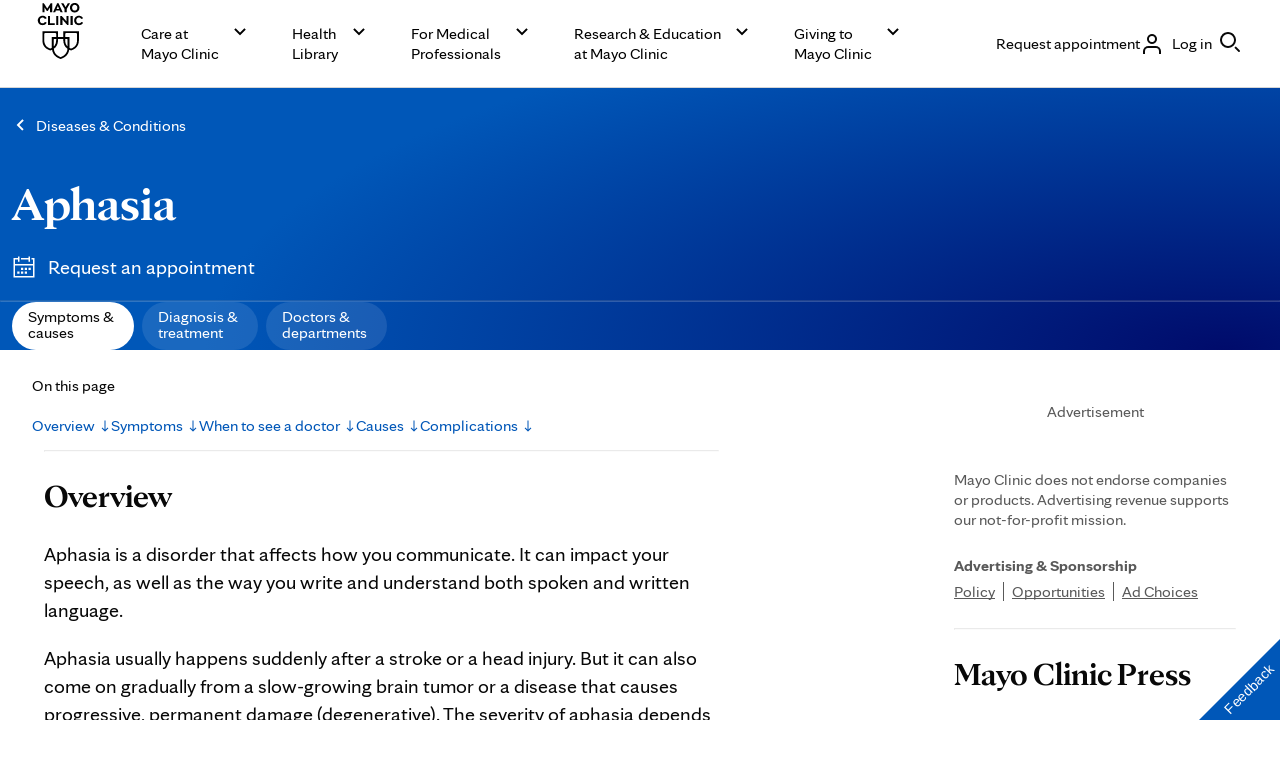

--- FILE ---
content_type: text/html; charset=utf-8
request_url: https://s74881809.t.eloqua.com/e/formsubmittoken?elqSiteID=74881809
body_size: 654
content:
eyJhbGciOiJBMTI4S1ciLCJlbmMiOiJBMTI4Q0JDLUhTMjU2IiwidHlwIjoiSldUIn0.lSkn2z7OBkOK5lYILjs0kLGxSwFJOIp8h7MQmHCrhkPnTtGB9UPIjQ.RcwG1a9v9g8wKcVkj0uEiA.[base64].aOYWaHnYHVWzgFUGmoatVg

--- FILE ---
content_type: application/javascript
request_url: https://www.mayoclinic.org/U4DEli_lICCFZ/O/pkeg1xMBG2Nxo/c3hYScNNL6m0LbabOm/J3xHYExPAQ/XXxFSGhn/OA8C
body_size: 172800
content:
(function(){if(typeof Array.prototype.entries!=='function'){Object.defineProperty(Array.prototype,'entries',{value:function(){var index=0;const array=this;return {next:function(){if(index<array.length){return {value:[index,array[index++]],done:false};}else{return {done:true};}},[Symbol.iterator]:function(){return this;}};},writable:true,configurable:true});}}());(function(){N();var l6;Nj6();WT6();var NT=function(){Kd=["wz#V\\\b=)AW[","}N\x00\v>BWpR&N])","\"","\\C","_BX>","HRMA\n\x3f","\'._","e%XSWkR\t&WD\fOAUZFY","%\x07Q_","[V\f,","FD%KD5\\SHR","q","4GF\f","*]^Kv5cX;8","QC[<\"NM9","K\f 8QK","tt^<=f",":\toi+$\t7k`2as*gz\'8\t1s~","^\\C!&OM","-\x40","0\x00Q^A^*}]>DBK","sE","+#A_AC","FE","\\R\f5G\\","q\\C\x00*g^8","D][","S{[","_","\v\"TA\n#]W[V.MF","QJTVG\b\x3f>\x40]\x40[","AG\f-\x07","eM\n>\x40]^gCD\n\n-MZY.LO","\x3f]","\t","SH","\x07-PE]R,(LK\r>ZQ","g(OA\v\n","\n.]FZNB(DA","QJT%MP","Y","4\vq*","FDLR8(PC","^","G Gq","DD\x00>","T\x07&LO","+CF","\\\x40","_\x07","\f+KMPF",")LM\n8%\x40Z","*[_4GVML","\x3f%)\x40w","HX","83","X","%PWJS+","\x3f\nZQ>[R&VG\n","OG=0dW]t\x00)LM%Z","\v5ZWpV\v#K\\\x00\"Xm\\h(CL\v","G","A]","E\x3fY]J","\x07L","K*F_","$JMFaHY+Q",")AFAP","[EgQ\\)Q\\\x403JG\rlUFG\x005N-XK","z$PG\v\x00*\x07}I^\f\"d)Sd^H)",">F","\r QF\x40C\x07","\n:","{>Ps]VWN\n>","UQFA\nNM\n\"\x07","4Q\\","VXLCON]\".","*SWpC5EM\f","BSZR","\x3f\x07UF\\","","\'`d;","\t#AA","WB","__\x00)G","\f%\x07M","fM/{\x40JY&VA\tQ\\","\n4\x07x]","\x00+Z","EM4VG","\'0-U[",")",";ZVXd\f(RM=>F","co=0\x3fa`","|)6F\x40]","w\'-\x00\x40e[^PG8","\r*KF\f0","sO_","7R~\x3f[\\","XgM_UM918E","T\x00*RD%Z","7N]\"\x00xWHC\x07","DX}","\x40Y.L]","9-7qt0g~%\fne6 \"fa#za8{r\r/QTG^,NE\x00<FAZA\x3f[RH^~\x40\x00\x07AVl\r",")","I1","4`Z)","4^J]~","F]5",",k\x00JU\v5K^\r\x00M\\jO\n$W\\","3PA\b","GSJ","AA|C3G","eAS\x000Q\b5\n(U\'CV\"P\b(9[s)CE\fl\x3f]\\{%PI\n","T\x07yVCD \x40W","$PM","(VI\f#fSJ","\x40\x40cX\f","!D[","G","%&TIX.<XWg2E","9>M","B_","Y\r\n>\n",",A","> ","58"," QUC\f&VKO-\x07\x40W_C","s\x07_[\nCQ+\n8DtNC5G","Ia[\x3fFmNCz","\n\x00QRr\bRGLC(L\b\fG>ZO\x40[B)\\EM*ZQFXe\f<[TW|N%MD^In\x00M_\x40[Mz\\)R$VZ\r(N)UF]\b\t2LK\f#F^TE\n3WZO8\nDWI:N\r/\x07]]\x07CF<PM\f>FQ\t\t2LK\f#J[N\"MNX<5V]\tiAG8AQ\x40ERz{.XQ[RzqQ\r#B\x40C\x003[XPn\x00M_\x40[M}VQ\b\n#F\nCG5\vU\"\x40[Ao\vSZ\x3fA]^\f3\x00\nR*ZQFXo\vS\n\n8F\\WJJT1CZX\nq\bIx\r-GK\fA<[F[N\"GEbUA8XY\x3f5MX8\n[J`U\"A\\V\v)]\\E\x007GZ\f0RGLC(L\x00\fC>_Q\f[lMV-AW\nVReD]\f8[\\U\n>RM\tl M_\x40[P[E\x00 IOO[Z\niK\\-\x07[\x40\vS/\x07K\\-\x07[\x40UTR&\fI\v\"}F]V(PTM\f3UAAT&3GZ#VA3M{\f%SfHKebh\f\x00\x07F[Hc \x00\"\x40[A\toV\nC)ZO\x40[B)g)\x40JQ)Gx\n\x00<FF\x07CC5S Q\bR2OM\n.Q\bV\f(LN\b9UPJ\rNw_\n8V^_:\v\f4>.IFVL\toYUTMnZIQ[T\x07oV\tqA\\[^\x00)\n\\T`IJC5L\b\f4>.\tW\nRQ)A\\\x00\"SGEC\"FQ:FEIaP\b#\x07[F_RO.L[\f\"Q]AP5^Tq<VXLCA$PM)[[\x07]X(VQ\b\ne_AJ\x40O-\nF.\tJC5L\bG-_mAA\x00,G\nT:XG{G3MTeRQ)A\\\x00\"S\\EC\"\vS\f5\bFWZE<VQ\b\nvQZ]BVeI\n\bv\x07QC[G5MQ1UFGnYZ9ZIVG\n}\x00\\#]PU3_U\nbFS\x07DT1CZXq\bI\tZY\f3KGO:[I\nIB$VAl\n\fRQ)A\\\x00\"SP^TJ&P\bR7T_Hk\nN\r/\x07]]\x075G\\\r\"S\x40Z\\JFn^l\t}ER\f3\fO[F[N\"mNTq\x07ZG\t\ns%FeZEQ\t\x40NzF^I#]WSCkW^Id\tE^A5JE\vbF]\x40C7GA<[F[N\"g)\x40]R3G\x00FwA\\[^\x00)mPe\boJOe\n\f\x07>C[\rE\n3WZM]R]jV\f/\n\x00\"\x40[AnYNP`ZY\f3KGG8ZO\x40[B)\\\x3f]k[YX\"\nZTe\n!WF%Z\x07EC\"\vS\"\x40[AoKC9_W\fYVgNG>(]o[]nAGn\x07\\\x40XNzDV5Q\fYVgDA-SQA1CD\r\nwQF]YO4Z\x00.QQ\r\nR3\n[QIjQC[G4\n\'0-U[\rP\"\fZ#BW_\\0C_8ZFJYGoD]\f8[\\_[)\n\n\n4\x07BC$\vUQCdA\\[^\x00)\n\\Q\"[F]Xe\\T`O^\r\niPM\v\x00 Q/GFPG*ZQFXoV\tbU^J\nkW\x00F1ZZY\f3KGG8ZO\x40[B)FPM8F]\x00\rkWF1ZO\x07[A&POQ:F^G3JA\vCn,]\\\x40\\\neS Q\bZY\f3KGG8_F\fIB$VAl\f]R2PFX)W_\x07Q)A\\\x00\"[QLoV\nC)_[\n5G\\\r\"SUVA3JMG#_[M\x40F:_\t9WF\x40YO\v\n\\T`INEO)\n\v\x3fQ\\JS<3CZ\fMwQF]YO!WF%Z^F<KNPM)\vQQ[^ \x00ER\"Z\x40Z\x40\x40O)G_X*>[\x40_\rp\n)GZ#[V5GIlA\\FY\be\v\tdQW]_[\n3GLZRqNZ\fFQGeV\x40\n\x00;Q\tJ\x40/PGO%HFWZE<TI)IB]K_kFG\nvRO\nIXoG\n8[VJ\x40\niCZR%H\fYVgCA(XWNC\n|KNPe\bBSBR\nIT\neH]T_Z.D\x00\rRqND\x40Y.L]T>\x40GA:_AGnQJ\r\nRzG\n8[V^J\"L\\E\nb,GW[\n\niCZT)GWWFQGeV\x40\n\x00;Q\tJJ\"V\x40\ve\b]T_\rD4RM\v)gF]CMzF8F]\x00YReAG \x40W\r\niCZT)]P[_V$Jm\x00\f)\x40[A\niCZF1XA\rE\n3WZMqN\tWYBR/ML^I)]UPZGo\x00Z9Z[J5ECqQQJLB.LOZT:F_G3ZT\neH]T_\rY\x005OIMqN\tQY[N\"\vS\td\tWYKX\"\n\x00!XWJSM}\x00[\r<ZVKn\"NLZC/]U\x40\nR7\vK8ZGE\n3WZ:XGTA&POT\v#Q\bS\x00)GUM8F]\x00\r\nRzA\f<_A\nM$ME\b)\x07QVURA*G\\\x00(NF]XeMV>\tQYNE\bn_U\t9WF\x40YO\n\\Te\bBSRR5\fE$PCA.VM\n8Fir\f!\n^(SJYF5G\\\r\"SFJ[\n C\\R\"X^[\rC\x075M_ZRqNQQ[3GZ#\x40[B)PbQF\x40SRePM\f>V ^(S(\x07CC5\vZ$[EU\nR5\fE$P\vS\"V]\nnR\t\tG5\fE$PU[_(U\nTbFUJARgvQ\b\n\tF]\x07;/G\b)UF]\v(G[X#\x07B\x40A#G\bOkQW\\\rO*G\\\x00(Q[_\f&P\bR$[Z^\"PI\f\x00>_F]PF|KNPM8F]\x00\r\nRzM\f<\x40[B)ZV)\x07\\]/PGM`SH\n\x00iCZC>]PWJP3G BLYVgKA-S\tJC5L\bP%]P]J\bG5y\\V)\x00A^aV\"A:XGEA)GP\fR8]ZW[{\x00$\n\n\n8F\\U\nR5\fE$PQ\x07EA*G\\\x00(N\\WCMkP+NB]K_nZV\v)QU[RR)WDC<Z[M\x07EA*G\\\x00(NF]XeZV>\t\\X;>RM=>FUFC\n5C\\lQACCO.Q\b\x008SU\\W\x40U\"A\\ZF`VCR\b&VME9X\x07J\t2LK\f#}_[1CZXq\b\x40\x40cX\f}VsH21HAa\x00\nA/\x40QcX\fzVsI2e_Aa\x00\nA*ZSCN#(A\f4~.\x40YNQ\"Pd\fq\x07o*/K[V>\nq\\]^\n4\fX\r$[F\nIB$VAl F^TA5ZEb[_\x07CR.MF7\x40Y[N\"\n\x00>U^US\n+G\\O>]U\x40CA$ME\b)\x07]]E!WF%Z\x07CF<V\x40b\x07FK2AC.G[E47\x07FK;\x40TUePGniQ\x005gI\x07d<FFDFkV\x40bQA[Nw\vU\"\x40[A!oV*[\x40\fYVgP\f49.[\x07EF5G\\\r\"SFN[oVC*[TAT.MFZRq\x07MB\x40QO3\fF8ZFWZEgV\tdR]A9NyG3\fD+\x07\\^TA5MEB}_ZZY\f3KGO>[I\x40EG|\tS8]XWHC\x07|\vAG#]WSCkGQ)\x07A\x40EA1CD\r\nq\x07oW*EA#MFRmB\x40L]R2PFXbU^J\n(KLX_`VARRf\nwQF]YO)\fF8NZO\n]R2PF)\v\x40\b6RJ\t2LK\f#s_L\"V]\n7U^J\r(KLX_`[\\_:_Z9ZG(VG\f<\tV[F\rk\x00K\x3f\x07FG[XeS Q\bT\x00)DA>V^_:\vG(_QAD5WK\f\x00>QIN[\"QT\f#R[ZE%NMBN|S4RDYWJI\vkNZ()Q\x40[XWF%Z^RA.Qo)UF]q)A\\\x00\"NRGLC(L\x00\fF7U\x40W]\nM!WF%ZJC7GGO8UFYLX4VZ\r\f8F\tJC5L\tYjU\x40J\n;^\n\x3f\n\"FS\x40E)2LK\f#JiFA\v M|BR;P!\nRA*CZR*ZQFXoV)\x07A\x40x\r-GK\fA\x3f\x40b\x40C\x003[X *L{PJTiQM\f\x3f>\x40]VG\n\bD\x00\fC(Zh07PG\f\x00,\tV[IkNZ()Q\x40[XWF%Z^iRZ#\x07MBx\r-GK\fA/QSJ\rn\\C)]UENGR!WF%ZL\"V]\n7,kS\x00N^}VUC\t[L\x07]X(VQ\b\ne_RG(VG\f<Q[\x07Q)A\\\x00\"[IJC5L\b\f\x07%\x00I^RAQQ\f\x07Q\x40[XzZA-\x00M\\Q)A\\\x00\"[\x40YC(AQ:]VW\nRzK^G%Nd\x40B^\"\v>SUJ\x40O\x3f\n[P`\\[\x40C.\v\n\n8F\\WJ4eM\n>\x40]iB$VAd\rVA)GP\fGe]\x40ZAG!WF%ZL\"V]\nl\x07VARP3\f^9SYAR3\nFew_MC!\nJT`QsWJE3MZZF`P[ZG!WF%Z^TE\n3WZO8]A\nC!\nJTM8gFFY\be\x00\"\x40[AF<PM\f>iM]\n$V\b\x3f\n\"FS\x40E2e_QC)]_W\\\n\t2LK\f#F^TA5ZE .QQ\x07CFkG#2w[\x40_YVgL\blWY_B/\nFQT>\x40GA\niPM\n>\x00Q^Q)A\\\x00\"S\x40^TQ\x005\nA ZUG\fF<TI\nO\"NQ\x07\x40GGnAG\"S]\\W]\"V]\nl\x07DCB\nzL\fA(ZWJC3_Z9ZS\x00)GY_`\x07IO[J&N]q=XY_E\x003M\\)NOQAD5WK\f\x00>I^JD\n3N\r/\x07]]\x07CF<KNP$G\x07]Rz\f\x07%\x00\\WCRw\\\x3f]GW[\n/K[V0\x3fZFJYX#T$G\x40Y\nzT$GJ[\n C\\R\"X^[[_4\fE$PUAR3\x00\f\x07%\x00SH\n(KLX_`\x07\\[C>gF\f%G\x40E*&A\x40P<e_F^IXoTI\nO>S]\\W[_4\v\n\fMqN\t\x40YL_5c\\P_eU]YLV+\n\\\x3f_FQ\t4lI6GgAFT\noQIj[\x40Z\\l^(S\nD(R\"\x40[AF<V\x40b[\\_|TI\nO8N\x40Z\\5[m>QA,jA$ME\b)\x07]]^\to\x00\\#JCA3[XF8F]\x00CA&POC)\x07A\x40C\x07.Q\n-IFD&VK*4QBFX}D]\f8[\\_[.D\x00\f\x07%\x00VARF3JZl\x07D]zV\x40wA\\[^\x00)MP\n`IJC5L\bA8\nDWJ\rC\x075M_ZC-]U\x40CC5\fF8NQ\tG5\fE$PUAR3\x00\nA-S\x40^\vgTNmIT]&P\bR8]AY[EL\\\n)\x00^AP/CrN\tZYF<TI\nO%N\x40Z\\5[m>QA,AjC&AV\f#D^[^\x00)AGn[]\r\nRzK\f5\x3f[Q^]R2PFX\ndQQ\\\rT.D\x00A8M~L\vR3JA\vA<QD^TA5]E\x00bU^\x07^CeAI\f\f$\x3f[QU\fzM [[\rQ)CD\x00W^^\toW^\fe\b]T_[_4\fX\n\n:O]NC\f/nGF>\x40GA\noK8\\~LNw\v\td\x07\\[G\"TA*ZSCN#(A\n\n8F\\WJiDA M~L\"N[O%G^T^\toV\x40bFW^A$C\\\x07\x00WJC5L\bG%]WSL_#(AY_eQ^JL!\n\tF8F]\x00Y\n0m\n#]NO4VI\f\n!ZFWX^/M]\fO/\x40QXgDA M^^\toV\x40bFW^A!KF \nx]E\n3WZO)[]FY+NQ4\x00/ZIO\nR%P]\bvA\\[^\x00)\n\\Te\bR]\x07A5ME$G]N*)VZ\n\x3f]XWHC\x07jQqCZJ1CZXq\x07\\[C>gF\f%Gir\f!\nFV>\nx]\n/K[V>BQ\x40\f&NDP`QR[N[>nGMeUFFDA7PMS\"]R[N[>nGF7U\x40WF\n|\x40Z\'I[Q\tM%PMnN\tSKM$MF\f\"QJ\nnA8M~L\vR5\nSqTAV+[d\fjU[JAB+\v>SU^A$ME\b)\x07]]L|PM\f>SY[N\"\\TbFUJ]x\n\\\x3f]YWGX\vz\x00F8QFFDA)GP\fR%]R[N[>nGC<ZFFDA$ME\b)\x07QJC$ME\b)\x07Q\bZY\f3KGG8_F\fFQGeV\x40\n\x00;Q\tJ[>RMQ$[EW[5E\n\n8F\\UME\n&I\nERq\x07F_R;\x00K8ZG\r\nRzV\f<\vFFDA)GP\fR8]U\x40\"V]\nnN\tC7GP$GYVzV\x40bFUJ[5E\f\x07%\x00_[_\x00#\n\n\n8F\\UC\x07.Q\n4\x07\tASMn\n\x00>U^U\nR3\f\\)U\x40Q\t/K[V)\v\x40:N%\x00\\\bZY\f3KGG8ZOT]&P\b\nR8]AY[EL\\\n)\x00^AP/CrN\tZEF<TI\nO)N\x40Z\\5[m>QA,]jT.D\x00A*ZSCN#(AER8ZFWZEgV\x40b[_\x07CR\"\nMV\f#D^[^\x00)MV*\x07Q\x40;\x40TFkq\x00F`IO[LV$J\"\x40[AnYNdU\x40W]\n/K[V>\nq\\]^\n4\fD+\x07\\FEQzUB>ZOD]\nzV\x40b\x07FK2AC.G[#H]T_J5[d\fqN\tF^TA5FE\nb[_\x07CR.MFC*[F]XeEb\x07MBL&P\bR\"]U\x40dG\"\vU\n\n8F\\W\x40J3JZlQEWjE(P\x00Z QUC\f&VKO-\x07\x40W_CMn_\n SSJn\"NLB\t9WF\x40YG3ZT\ne\bFWZEgV\x40bQ^HV\"S)UF]\r!oVT)\x00A^aV\"ZT)\v\x40~L\r\n:\n\n4\x07JC\x07.Q\n8[VQ\t/K[V>\tDFSOw\v\b1_QOZY\f3KGO)[\x40LG)WDRqHNCA+GF$Z_]\niNM\b8\t\x40EG1CZX\nqC\\JARgcZ\n5[FLJ\v|GSF\"(QoJ[l\nZ9ZRQ)A\\\x00\"SZEC\"FT\x00`S^TC>Y^l\tF,FjG&\vR9]BSZR$C\\\x07d\x07IJC5L\b\x00%W_[2\fL)LF\r\x3f5ME)]FW\x40[\"\nKQA8Q\\_A\x00n_N\r/\x07]]XG3\vS\n\n8F\\WIB$VAdZOD]zV\x40`\tSHB\"L\\\vT>\x40GA\"U\b(#]A\x07\t2LK\f#][F1CZXq\x07S\x07_[oPFwA\\[^\x00)]Pe\bZXC.]T\f`QZW[C3\vU\"\x40[A\foVd][FkAZ$[EUCF:W\x00\x00%^RF:_G\f#ZW[\n\t2LK\f#\fYVgVG>[NEo\nN\r/\x07]]CG)\vS>S]\tJC5L\b\nGe]C\x40_G!WF%ZL\t(P\x00CTe\x00C[L_G3\fX\n\n:N\x40JOnYK)S\bJC5L\bR\"]D][D4w\fA8C\t[[[\"Z\\E[`A\\[^\x00)\n-FJ\x40o\v>ZY\f3KGO8[INEO)AT`Q[C\tkQC<_BSC ET`w[W#|PM\f>\x40_5CXPG*ZQFXoV\t#\tLD.VKG8]D\x40Y\niLM\x00e\bWSJ_}PM\f>GJIB$VAdZO[\x07GeAG)\x40[A)F%UF]F5G\\\r\"SZGC\f&P\b\fR\"B[NC\x005\fK\"WF\x40YC5\\V\n*QQFA\n[XC)N\x40[CT5G\\\r\"(FG\nR\"B\nrC\vF]kV\f<HNUAB+\x00uC-NRGLC(L\x00Q>\x40GAzM\x00\nGe]YSDG!WF%Z\x075G\\\r\"SF^\x40&R\x00P\t9WF\x40YG3\vS\x00>[\t^\\\x403A\x40PbFWCA)GP\fF7UA\x07U.D\x00Z\x3fFsJYC\\M%\\Y^\b&VG\nF7\x07\\WCRuJ\n\n-I\x40[B)\\V.AB\x07\"V]\nn_ZGCT$C[O~IFWZEgV\r>DF_\rE\n3WZM`UDHV(P\r)uUAC+&VIV\b)\x07|[Gr3PG\bXG\\4e\x40Z(\x00UBX\r.NMZCnFQFC\n$V]\n\nn_P[Y\n4Q\nTM!PW\rM7NI\f\t#Y[\rG&VN!%Q\x40FXe\n\r\nX^!JE.MFZCn[EACeD]FA\x40Y#.Q\\Z2eZQ\\ROtK)QQ\\\r\r\"V]\nl\x07A\x40GGn_UQC8ZI^A&RXd\x07\\[V WE8\x00O[F\n\t2LK\f#\f]R2PFXbDBV/K[T>A_ACn_R*ZQFXo\vS>S\x40\fRzYUC>\nOD]\nzLMORA]R\n)aI-\x00[A G\\;\x00\"\x07QJ\x07\"\x40OMe_ZP\n3gP\f\n\"\x00]]\x078`o40(VGpE\n)FM\n\n>,]\\\x40F|V)P]RA G\\(>YWJEG)\f}6\"\r w3pa*\tfg*06vu;\"LL)WYHRCZ)\x07Q\x40_A:\toi+$\t7k`2as*gz\'8\t1s~^R\f&P\bR\"C8IQ$PMZD\\_kV\b)\x07w][R3\n\n\n.X\x00UzM\n86LFAD(L\x00Z8\t1s~(KR\r2Ew\n\n\"Q\x40]h)DGZFw\tIJY\v(PB\x00bQF\'NE*G\\dg9bv<\fgl\'9\t=p}%p`*edQC>ZV]RuGV\b)\x07dSNZ\n3GZPb&z6||*}z=!\b6fw%p`*edQ1]\\C[<PM\f>OU\x07Za\n)FG\nU8]BWKX;^F\r _SB}R#GZv\x07\x40AS\n5GZ\"X^[HGutM\v#\x40YYR#MZJ0A^P2z(FWEA5GF\n>F\x00\vSY+NU`\x07\\WCRqx\n\x00!GWYN[oyAPF`*\f&VKGdA\\[^\x00)\n)\x07A\x40tjn\v\x3fM]R2PFX\fq\x07AACC\bTqA\\[^\x00)\n\\Q%s]ViK[9>M\"V]\nl\x07I(TF;^N\r/\x07]]\x07CC5\vS>SQZ[z\\G9X\bUZY\v\"DA\n(QVG\n(D\b+![^Q\tC4[E\x00 ]]F]V(Pu8(r7FC\n5C\\n.[\x07Y+N\tE\ne\bBSYC(AT`\ti*TRfRmBFVL!\nAEG)NQN[oVQA\"LF[\nRzP*[{PJToGYRq\x40[B)KEN}Q^J\t(P\x00CNd\t^A$CDG)Z\x40Y\nnPbAA\x07YA1CD\r\ne_AJY\b3J\tER>ZQJ\x07F|_K/F^T[RfR8R[N[>Y\\\n7RVLI)WDNq\x40[B)Pq\x40[B)\nT .QQ\x07VFfFeQF]Y!KF \nO[\x07[F3JZlIOJC5L\b\r1[k8K!WF%ZEF<KNPe\b]T_\rD5KFMqN\x40K\x07JX\tgV\n\n8F\\WJkPC-\\J`U\"A\\V>\x40]VG\niVG+>ZUYLV+\n\\QA\x3f]Q\x07CjC)\x07A\x40\rx\r-GK\fMqN\t\\Q\tCA$MF\v>WF]IoL\fA/ZA]B\f3MZV-Q[\rz7\x00ER\"H$JCMzP\rFSQ(O\x00\fFvQu\x40ZZ\n)V[ZRqNZN\v\x00iGx}ZZF_\rW;\\~Z\rMl[*RMFs2F\x40V\x40iVM\vd\r\x07CC5\v\x00%\nR0km*ZQFXo\vS\f\x07>CJ\x40O[X*>[\x40_\r~1CD\vl\x40FBGgVGX\v)\x00\x40\x40LC5G\b\x00\"^]F]V\r+G\b\x3f\x07U\\J3)kFX\x00>Q\x40W[XO%G\b)UPJO)MFU>UKW\x40U\"A\\\vO!GFWGV\"IX4\nYPC3GZ#i^Z\n3JGAnZI^QR+y%C\x3fNXiFr\x07zW\x00QC<N}\\C+&VM,!r]BVo\v\n\n\x3fXDKx3KGdZFBR5(LMTq[ZW\x00s3GV# \x40\x40APGnQE-]U[XkFA#\x00WBPR>\fL%QBX>EEbU\x40XV\"aG\f9FWLNC0QV-SGHRC%QV-SGHRkgA<UF\x40EkZA9\x00Q\x406HR3dEbDB!JE.MFTbV\x40_CGePM\f>\f[DU1G\v\f<V\vSY+N\fv^\x40C+C[B\r`Y\bSK2NDT\x07/IYJCU/]U4_UDMc+mT-T[HG}QUQT/GWWU$C[M)PM]R2PFXb\x00\x40]\x07\x071CZX0`<I[[n\vC)\x07A\x40Q)A\\\x00\"[IJC5L\b\fA-D^\x07C\x07.Q+YW[DF:_\x00QGeHWSJ[}V\f^q\x07AACC3\f\\HA<GF:JD&EMV\f-XC_kV\f^e_GWI\f+M[GeHWSJX}AI\v\nnZVUE\n3WZO8]GF_F:_Te^E\n3WZO*ZQFXoP)\x07A\x40CA&RXd\x07\\[V WE8\x00O\n\x07n\nC","-\x07]\\2WG\"Q[\x00\"6F\x40]","fWjO","\\y1\x40C\nhr\v%\x00>KP$qq<=gXU\x00O{\\/s~*d\v2","\b.TM","\x40\n%IA\f()\x07sSJG#Q","[\\JD&EM","A\\h","L_5c\\","L\r\x40]NC(L","<>]\\]a\n5QA","XSHB G[","/CZ\vFY]~+KF*>[\x40","(D","nS\x00%Gi9\"\b\x40W[","\\#","\t5ME","2QM\n.+ZF3NC","_^\"Nl8","\x00/\x40[A","8\nDW","# \x40\x40AP;&E","WSL_#(A","D","G\x00.L\\9","\b\x3f\x00","=|x!","DCB\n\vGF$"," \x40\x40AP","CD","tp","\"OG\n\tQ\\c^3GF","\t","w\'\v>BWpB0PI\b)","R$ML","\x40]yR","\'MqKR","p\x40U","((MO\nl\'U^g2EAOPWe\n)FM\n\n>","S$","[E","/Z\\LC","7N","*\n-d^VRgtM\n%Z\'CB\b.L","I9\x40","E\n)FM\n\n>A","t\x075MEO7r!FR\"P","\f5GI\f\n","EX[","\x07","G\b\fv","%\x00wS\x07[B\"q]\b#\x40W|^\b)CD","[D","MF\x009\x00Q_YR","\f(OX\n8","cX\b)#UK$JD.MF","#\tu^]Z","DN",";\x3f\x07[_2]E\x005cN\f\n>5A\\[^\x00)aI","\nEa]VG\rOp\be",">G]YR","A\v)\v{T","IweA^t6.HSSl0vHz0","G)\nP]\x00A","(L",")FfBR\x002V","&Q\\","L_\n$I{\f\x00>SW&ZX&qA-","OJY(Pw8\b","GZ",""];};var n5=function(){return d8.apply(this,[Qh,arguments]);};var Lf=function tS(XN,L1){'use strict';var dN=tS;switch(XN){case rF:{vM.push(R8);try{var hS=vM.length;var r5=ON({});var S1=Fn;var Xd=l6[sQ()[N2(Fn)](E5,Ld,PD,qd,x8,nr)][lr()[pR(HD)].call(null,A4,NR,n8)](l6[z5()[FM(zj)](zR,Oj)][bM(typeof lr()[pR(q1)],r8('',[][[]]))?lr()[pR(Y1)].call(null,dr,V8,wr):lr()[pR(RR)](L8,j2,Bd)],bM(typeof lr()[pR(fd)],r8([],[][[]]))?lr()[pR(Y1)].apply(null,[Xn,s8,Z4]):lr()[pR(GM)](ON(ON(q2)),P4,Af));if(Xd){S1++;ON(ON(Xd[lr()[pR(IT)](VM,VD,QQ)]))&&B8(Xd[lr()[pR(IT)].call(null,Y2,VD,QQ)][p1()[nd(AS)].apply(null,[Hf,Ld])]()[bM(typeof z5()[FM(CQ)],'undefined')?z5()[FM(V8)].apply(null,[Ff,fr]):z5()[FM(TM)].apply(null,[Q8,qd])](sQ()[N2(h9)](ON(q2),P8,m8,dM,kd,dr)),M1(q2))&&S1++;}var G5=S1[bM(typeof p1()[nd(h9)],r8('',[][[]]))?p1()[nd(qS)](C8,ld):p1()[nd(AS)](Hf,Ld)]();var JT;return vM.pop(),JT=G5,JT;}catch(rj){vM.splice(j5(hS,q2),Infinity,R8);var Nr;return Nr=lr()[pR(JM)](q2,MS,c8),vM.pop(),Nr;}vM.pop();}break;case Em:{var tM=L1[Hs];var G9=L1[AU];vM.push(Sn);var z9=L2(null,tM)?null:J8(ZR(typeof k9()[pN(V9)],r8('',[][[]]))?k9()[pN(dr)](N3,wT,GN,rf):k9()[pN(D1)].call(null,hT,lM,SM,G2),typeof l6[bM(typeof k9()[pN(Y2)],r8([],[][[]]))?k9()[pN(D1)].apply(null,[n4,ON(ON([])),d1,xn]):k9()[pN(nM)].apply(null,[Cd,IT,Bn,LM])])&&tM[l6[k9()[pN(nM)].call(null,Cd,lM,IR,LM)][p1()[nd(n8)](lS,vR)]]||tM[ZR(typeof lr()[pR(U8)],r8([],[][[]]))?lr()[pR(wM)](IT,SN,wM):lr()[pR(Y1)].apply(null,[Mf,LN,cr])];if(J8(null,z9)){var vT,I5,YN,E8,j4=[],f1=ON(Fn),gr=ON(cO[bM(typeof k9()[pN(g1)],r8('',[][[]]))?k9()[pN(D1)].apply(null,[l0,wt,ON(ON([])),kb]):k9()[pN(tr)].apply(null,[rN,CQ,E2,wj])]());try{var tw=vM.length;var zB=ON(ON(Hs));if(YN=(z9=z9.call(tM))[p1()[nd(Rz)](YI,Xb)],bM(Fn,G9)){if(ZR(l6[sQ()[N2(Fn)].call(null,P8,P8,Mf,qd,lp,nr)](z9),z9)){zB=ON(ON({}));return;}f1=ON(q2);}else for(;ON(f1=(vT=YN.call(z9))[lr()[pR(HS)].apply(null,[px,NK,fX])])&&(j4[k9()[pN(IT)].call(null,bn,PP,n8,mK)](vT[ZR(typeof vV()[Np(nr)],r8([],[][[]]))?vV()[Np(VM)].call(null,pX,V8,Bb,mb,LM,vt):vV()[Np(CV)](vR,Pt,rt,S0,ON(ON([])),bx)]),ZR(j4[p1()[nd(Fn)].apply(null,[Zb,Rz])],G9));f1=ON(cO[g0()[Cw(P8)].call(null,ON(ON([])),RR,C0,LY,AP,SB)]()));}catch(UC){gr=ON(Fn),I5=UC;}finally{vM.splice(j5(tw,q2),Infinity,Sn);try{var MP=vM.length;var db=ON({});if(ON(f1)&&J8(null,z9[p1()[nd(vP)].call(null,rP,dr)])&&(E8=z9[p1()[nd(vP)].call(null,rP,dr)](),ZR(l6[sQ()[N2(Fn)].call(null,ON([]),SH,Bx,qd,lp,nr)](E8),E8))){db=ON(ON({}));return;}}finally{vM.splice(j5(MP,q2),Infinity,Sn);if(db){vM.pop();}if(gr)throw I5;}if(zB){vM.pop();}}var nx;return vM.pop(),nx=j4,nx;}vM.pop();}break;case Pl:{vM.push(vH);if(l6[lr()[pR(IH)](AP,OS,tr)][g0()[Cw(WV)](J7,J7,fP,ON(ON([])),GN,zI)]){if(l6[sQ()[N2(Fn)](m7,J7,ON({}),qd,c0,nr)][lr()[pR(HD)].call(null,hK,nj,n8)](l6[lr()[pR(IH)].apply(null,[dI,OS,tr])][bM(typeof g0()[Cw(IH)],'undefined')?g0()[Cw(nr)](ON(ON(Fn)),nH,OC,tr,nM,jz):g0()[Cw(WV)].call(null,ON(ON({})),J7,fP,d1,Ow,zI)][lr()[pR(RR)](ON(q2),UY,Bd)],k9()[pN(Lw)](R4,dI,LM,Bx))){var Gb;return Gb=k9()[pN(Fn)](W1,ON(ON(q2)),rK,Y1),vM.pop(),Gb;}var wV;return wV=Vt()[nB(nM)](E5,AC,dp,q1,VM),vM.pop(),wV;}var Zw;return Zw=lr()[pR(JM)].apply(null,[nM,UN,c8]),vM.pop(),Zw;}break;case V3:{vM.push(DI);var Wb={};var v7={};try{var sI=vM.length;var bw=ON([]);var EV=new (l6[lr()[pR(Oj)](PP,Ex,Oz)])(Fn,Fn)[p1()[nd(nb)].apply(null,[wP,qK])](k9()[pN(HD)](KI,dp,lH,bE));var Bt=EV[k9()[pN(pz)](BC,gC,wS,HX)](lr()[pR(GN)](ON([]),vH,AS));var Wt=EV[lr()[pR(U8)].apply(null,[CV,CI,DI])](Bt[lr()[pR(Bx)](ON(ON(q2)),V4,Aw)]);var KK=EV[lr()[pR(U8)](DI,CI,DI)](Bt[z5()[FM(f7)].call(null,Y0,J7)]);Wb=LB(SZ,[lr()[pR(IS)](A4,CP,Rp),Wt,k9()[pN(Fp)].apply(null,[PC,rK,Xb,FX]),KK]);var gB=new (l6[lr()[pR(Oj)].call(null,ON(q2),Ex,Oz)])(xI[VM],Fn)[p1()[nd(nb)].call(null,wP,qK)](k9()[pN(Hz)](JC,fd,vR,kK));var zK=gB[k9()[pN(pz)].call(null,BC,m7,L8,HX)](lr()[pR(GN)](HS,vH,AS));var mX=gB[lr()[pR(U8)].call(null,vK,CI,DI)](zK[bM(typeof lr()[pR(Jt)],r8('',[][[]]))?lr()[pR(Y1)](WP,VS,Hb):lr()[pR(Bx)](V8,V4,Aw)]);var LI=gB[lr()[pR(U8)](SH,CI,DI)](zK[z5()[FM(f7)].apply(null,[Y0,J7])]);v7=LB(SZ,[lr()[pR(PE)].apply(null,[VM,V7,hC]),mX,z5()[FM(UX)](kV,JE),LI]);}finally{vM.splice(j5(sI,q2),Infinity,DI);var qP;return qP=LB(SZ,[p1()[nd(V9)](GN,PP),Wb[lr()[pR(IS)](m7,CP,Rp)]||null,Vt()[nB(Bn)].apply(null,[Qt,hw,Ld,Xn,qH]),Wb[k9()[pN(Fp)](PC,UE,Xb,FX)]||null,p1()[nd(Oj)](dB,D1),v7[lr()[pR(PE)].call(null,ON(q2),V7,hC)]||null,p1()[nd(IS)](GP,cY),v7[z5()[FM(UX)](kV,JE)]||null]),vM.pop(),qP;}vM.pop();}break;case K3:{var xP=L1[Hs];vM.push(DE);if(bM([ZR(typeof k9()[pN(pX)],r8([],[][[]]))?k9()[pN(Bx)](Wm,S0,IX,Jx):k9()[pN(D1)].apply(null,[ZE,Fn,LE,T0]),k9()[pN(U0)].call(null,BM,JM,ON(ON({})),Ew),lr()[pR(Fp)].call(null,P8,TR,IX)][z5()[FM(TM)](rZ,qd)](xP[bM(typeof WC()[jI(IH)],r8(bM(typeof k9()[pN(VM)],r8('',[][[]]))?k9()[pN(D1)](SM,ON({}),LH,P7):k9()[pN(nr)](dG,ON(ON({})),JM,TV),[][[]]))?WC()[jI(q2)].apply(null,[Ox,z0,WV,fz,ON(ON({})),mI]):WC()[jI(nM)](ON(ON([])),kS,wS,nr,E5,wH)][Vt()[nB(dr)](lb,kS,JM,m8,qS)]),M1(q2))){vM.pop();return;}l6[WC()[jI(h9)](ON([]),OL,nr,P8,Bn,AS)](function(){var PK=ON(ON(Hs));vM.push(Ap);try{var tI=vM.length;var q0=ON({});if(ON(PK)&&xP[WC()[jI(nM)](ON(ON(Fn)),d0,q2,nr,Bd,wH)]&&(xP[WC()[jI(nM)](ON(ON({})),d0,FH,nr,RR,wH)][bM(typeof k9()[pN(Gx)],'undefined')?k9()[pN(D1)](BK,q2,xb,gt):k9()[pN(tH)].call(null,hf,lM,ON(ON({})),q2)](z5()[FM(AI)](x4,Ow))||xP[WC()[jI(nM)](L8,d0,Bn,nr,FH,wH)][k9()[pN(tH)].call(null,hf,ON(ON(Fn)),dH,q2)](p1()[nd(ZB)](sn,GE)))){PK=ON(ON({}));}}catch(T7){vM.splice(j5(tI,q2),Infinity,Ap);xP[bM(typeof WC()[jI(V8)],r8(k9()[pN(nr)](Ag,ON(Fn),wt,TV),[][[]]))?WC()[jI(q2)](n8,SB,gC,sp,qS,BV):WC()[jI(nM)].call(null,CV,d0,SH,nr,vK,wH)][g0()[Cw(wM)].apply(null,[Bd,wt,Kz,wM,AP,FY])](new (l6[z5()[FM(mt)].apply(null,[dJ,PD])])(lr()[pR(Hz)].call(null,SM,hj,f7),LB(SZ,[k9()[pN(hH)](D2,NX,EC,PP),ON(ON(AU)),sQ()[N2(dI)].apply(null,[fd,LY,QQ,Rw,kB,P8]),ON([]),WC()[jI(PD)](lH,kB,lH,IT,HS,rC),ON(ON(AU))])));}if(ON(PK)&&bM(xP[p1()[nd(U0)](Zf,h9)],Vt()[nB(CQ)](tr,YP,Ow,HS,WV))){PK=ON(ON(AU));}if(PK){xP[WC()[jI(nM)](ON([]),d0,D1,nr,IR,wH)][g0()[Cw(wM)](sb,wt,Kz,EC,GN,FY)](new (l6[z5()[FM(mt)](dJ,PD)])(lr()[pR(UX)].apply(null,[h9,xt,SY]),LB(SZ,[k9()[pN(hH)](D2,V8,P8,PP),ON(ON({})),sQ()[N2(dI)](ON(ON([])),QQ,E5,Rw,kB,P8),ON(ON(Hs)),bM(typeof WC()[jI(mb)],'undefined')?WC()[jI(q2)](Ld,XB,GN,zz,wM,gH):WC()[jI(PD)].call(null,SM,kB,F7,IT,VM,rC),ON(ON([]))])));}vM.pop();},Fn);vM.pop();}break;case Us:{vM.push(fw);var Ww=bM(typeof lr()[pR(lE)],'undefined')?lr()[pR(Y1)](V8,JB,Y1):lr()[pR(JM)].apply(null,[Xb,nQ,c8]);if(l6[g0()[Cw(wt)](CV,CV,kz,LY,AS,BE)]&&l6[ZR(typeof g0()[Cw(V8)],r8([],[][[]]))?g0()[Cw(wt)].call(null,ON(ON([])),CV,kz,IT,mP,BE):g0()[Cw(nr)](D1,FX,EP,nM,Q0,UB)][p1()[nd(mV)](k2,q1)]&&l6[g0()[Cw(wt)].apply(null,[sH,CV,kz,Bn,SH,BE])][p1()[nd(mV)].apply(null,[k2,q1])][p1()[nd(HX)](gj,hw)]){var YS=l6[g0()[Cw(wt)].apply(null,[ON(ON(Fn)),CV,kz,Jt,dp,BE])][p1()[nd(mV)](k2,q1)][ZR(typeof p1()[nd(LH)],r8('',[][[]]))?p1()[nd(HX)](gj,hw):p1()[nd(qS)](E0,sp)];try{var lw=vM.length;var TE=ON(AU);var Gw=l6[z5()[FM(IT)](Xt,IS)][z5()[FM(Y2)].apply(null,[Vr,pX])](q7(l6[z5()[FM(IT)].apply(null,[Xt,IS])][p1()[nd(sH)](np,Gx)](),A0))[p1()[nd(AS)].call(null,p4,Ld)]();l6[g0()[Cw(wt)].call(null,n8,CV,kz,ON(ON(q2)),q2,BE)][p1()[nd(mV)].call(null,k2,q1)][p1()[nd(HX)].call(null,gj,hw)]=Gw;var ZH=bM(l6[g0()[Cw(wt)](QQ,CV,kz,n8,qS,BE)][p1()[nd(mV)](k2,q1)][p1()[nd(HX)].call(null,gj,hw)],Gw);var RK=ZH?k9()[pN(Fn)](q4,Ld,LE,Y1):bM(typeof z5()[FM(Xb)],'undefined')?z5()[FM(V8)](FC,J0):z5()[FM(VM)](JR,RP);l6[g0()[Cw(wt)](ON(q2),CV,kz,m7,LH,BE)][p1()[nd(mV)].apply(null,[k2,q1])][p1()[nd(HX)](gj,hw)]=YS;var Tt;return vM.pop(),Tt=RK,Tt;}catch(AV){vM.splice(j5(lw,q2),Infinity,fw);if(ZR(l6[g0()[Cw(wt)](Ld,CV,kz,dp,U8,BE)][bM(typeof p1()[nd(mP)],r8('',[][[]]))?p1()[nd(qS)].apply(null,[dX,wx]):p1()[nd(mV)](k2,q1)][p1()[nd(HX)].apply(null,[gj,hw])],YS)){l6[bM(typeof g0()[Cw(VM)],'undefined')?g0()[Cw(nr)](V8,rt,E0,ON(Fn),sH,lx):g0()[Cw(wt)](ON(Fn),CV,kz,cY,vR,BE)][p1()[nd(mV)](k2,q1)][bM(typeof p1()[nd(WP)],'undefined')?p1()[nd(qS)].call(null,Px,GI):p1()[nd(HX)](gj,hw)]=YS;}var H0;return vM.pop(),H0=Ww,H0;}}else{var PV;return vM.pop(),PV=Ww,PV;}vM.pop();}break;case NA:{vM.push(xV);var TP=l6[sQ()[N2(Fn)].apply(null,[ON(q2),hK,ON(ON({})),qd,wR,nr])][p1()[nd(Sw)](q9,nr)]?l6[sQ()[N2(Fn)](AP,lE,tr,qd,wR,nr)][p1()[nd(Jt)](xT,mP)](l6[ZR(typeof sQ()[N2(gC)],'undefined')?sQ()[N2(Fn)](vR,Bn,mV,qd,wR,nr):sQ()[N2(IH)](Lx,p7,ON(ON(q2)),cB,Fb,Gx)][p1()[nd(Sw)](q9,nr)](l6[g0()[Cw(wt)].call(null,ON(ON(Fn)),CV,US,wT,k0,BE)]))[ZR(typeof Vt()[nB(D1)],r8(k9()[pN(nr)].call(null,ng,ON(Fn),px,TV),[][[]]))?Vt()[nB(V8)](px,UQ,GN,QQ,IH):Vt()[nB(RR)](KB,hK,J7,Jt,cw)](ZR(typeof lr()[pR(px)],'undefined')?lr()[pR(sH)](EC,N8,hI):lr()[pR(Y1)](ON(ON(q2)),qz,j0)):k9()[pN(nr)](ng,D1,gC,TV);var Qx;return vM.pop(),Qx=TP,Qx;}break;case n3:{vM.push(xt);if(ON(l6[lr()[pR(IH)](mb,wR,tr)][lr()[pR(mK)].apply(null,[ON(q2),A7,nr])])){var JX=bM(typeof l6[lr()[pR(IH)](IT,wR,tr)][z5()[FM(jC)](Rj,rK)],k9()[pN(dr)](zn,ON(ON(Fn)),ON(ON(Fn)),rf))?k9()[pN(Fn)](DM,hK,WP,Y1):bM(typeof Vt()[nB(P8)],r8(k9()[pN(nr)](Wg,PP,px,TV),[][[]]))?Vt()[nB(RR)].apply(null,[V0,kt,ON(ON(Fn)),dp,PD]):Vt()[nB(nM)](E5,fp,CQ,hK,VM);var IE;return vM.pop(),IE=JX,IE;}var dw;return dw=lr()[pR(JM)](ON(ON(Fn)),p2,c8),vM.pop(),dw;}break;case gA:{vM.push(s8);var sC=function(EY){return tS.apply(this,[rg,arguments]);};var n0=[p1()[nd(mV)].apply(null,[Y9,q1]),ZR(typeof k9()[pN(q1)],r8([],[][[]]))?k9()[pN(V9)](Yd,F7,CV,Ez):k9()[pN(D1)](dr,hK,HS,kw)];var HK=n0[vV()[Np(cY)](pb,RR,BH,px,Bx,wI)](function(cS){var cC=sC(cS);vM.push(pI);if(ON(ON(cC))&&ON(ON(cC[bM(typeof lr()[pR(FH)],r8([],[][[]]))?lr()[pR(Y1)].apply(null,[ON(q2),NI,Jz]):lr()[pR(IT)](vR,ZX,QQ)]))&&ON(ON(cC[lr()[pR(IT)].apply(null,[cY,ZX,QQ])][p1()[nd(AS)](kR,Ld)]))){cC=cC[lr()[pR(IT)](VM,ZX,QQ)][bM(typeof p1()[nd(JM)],'undefined')?p1()[nd(qS)](dz,vz):p1()[nd(AS)].apply(null,[kR,Ld])]();var SK=r8(bM(cC[z5()[FM(TM)].apply(null,[qV,qd])](lr()[pR(zj)](Y1,F4,Ew)),M1(q2)),Ft(l6[k9()[pN(Y2)](Pn,FH,k0,nM)](B8(cC[z5()[FM(TM)](qV,qd)](p1()[nd(vP)](G7,dr)),M1(q2))),xI[cY]));var Ot;return vM.pop(),Ot=SK,Ot;}else{var x0;return x0=lr()[pR(JM)](IX,zR,c8),vM.pop(),x0;}vM.pop();});var vw;return vw=HK[ZR(typeof Vt()[nB(qH)],r8(bM(typeof k9()[pN(P8)],r8([],[][[]]))?k9()[pN(D1)](PC,vK,dI,tH):k9()[pN(nr)].call(null,Nm,pb,cY,TV),[][[]]))?Vt()[nB(V8)](px,tx,wt,QQ,IH):Vt()[nB(RR)].call(null,jx,I0,E2,mV,KC)](k9()[pN(nr)].apply(null,[Nm,GN,IR,TV])),vM.pop(),vw;}break;case ZO:{vM.push(jP);throw new (l6[z5()[FM(mb)](Mw,U8)])(p1()[nd(Gx)].apply(null,[MH,qd]));}break;case S:{vM.push(PS);var MK=Mt(k9()[pN(KI)](Wj,IH,ON(ON({})),mV),l6[lr()[pR(IH)].call(null,vK,I9,tr)])||B8(l6[g0()[Cw(wt)](wT,CV,Ct,Bn,LE,BE)][lr()[pR(TK)](S0,AC,Qz)],Fn)||B8(l6[g0()[Cw(wt)].apply(null,[mP,CV,Ct,wM,AS,BE])][lr()[pR(HX)].apply(null,[wT,JD,SM])],cO[g0()[Cw(P8)](fd,RR,Dr,q2,CQ,SB)]());var cV=l6[lr()[pR(IH)](gp,I9,tr)][bM(typeof lr()[pR(FH)],r8([],[][[]]))?lr()[pR(Y1)](ON(ON(q2)),BY,qB):lr()[pR(pE)](ON([]),rZ,tH)](bM(typeof p1()[nd(mK)],r8('',[][[]]))?p1()[nd(qS)].call(null,SI,Nb):p1()[nd(Lw)](GT,OV))[ZR(typeof k9()[pN(KI)],r8('',[][[]]))?k9()[pN(tH)](DN,Xb,SH,q2):k9()[pN(D1)].call(null,Tx,xS,HS,dH)];var Yx=l6[lr()[pR(IH)].call(null,P8,I9,tr)][lr()[pR(pE)](ON(Fn),rZ,tH)](z5()[FM(KI)](MV,hb))[k9()[pN(tH)](DN,px,wM,q2)];var ZI=l6[bM(typeof lr()[pR(Fn)],r8([],[][[]]))?lr()[pR(Y1)].call(null,Jt,nI,Hx):lr()[pR(IH)](J7,I9,tr)][lr()[pR(pE)](m7,rZ,tH)](k9()[pN(wH)](x4,q2,xS,SB))[k9()[pN(tH)].call(null,DN,wM,Lx,q2)];var dP;return dP=(bM(typeof k9()[pN(E5)],r8([],[][[]]))?k9()[pN(D1)].call(null,TY,mV,Ld,OY):k9()[pN(nr)].apply(null,[v4,ON(Fn),PP,TV]))[bM(typeof z5()[FM(WV)],'undefined')?z5()[FM(V8)](VX,tr):z5()[FM(CQ)](HI,LE)](MK?k9()[pN(Fn)].apply(null,[kf,AS,nM,Y1]):z5()[FM(VM)](X1,RP),ZR(typeof lr()[pR(Jt)],r8('',[][[]]))?lr()[pR(sH)](IR,qQ,hI):lr()[pR(Y1)](xb,fx,RX))[bM(typeof z5()[FM(DI)],r8('',[][[]]))?z5()[FM(V8)](Cx,zC):z5()[FM(CQ)](HI,LE)](cV?ZR(typeof k9()[pN(pX)],r8('',[][[]]))?k9()[pN(Fn)](kf,VM,ON({}),Y1):k9()[pN(D1)].call(null,fK,ON([]),ON({}),cx):z5()[FM(VM)].call(null,X1,RP),lr()[pR(sH)](PD,qQ,hI))[bM(typeof z5()[FM(Fn)],'undefined')?z5()[FM(V8)].call(null,kV,D7):z5()[FM(CQ)](HI,LE)](Yx?k9()[pN(Fn)](kf,AP,PD,Y1):z5()[FM(VM)](X1,RP),lr()[pR(sH)](vK,qQ,hI))[z5()[FM(CQ)](HI,LE)](ZI?k9()[pN(Fn)](kf,mP,gp,Y1):z5()[FM(VM)].apply(null,[X1,RP])),vM.pop(),dP;}break;case q3:{vM.push(OX);try{var W0=vM.length;var Qw=ON(AU);var RI=new (l6[ZR(typeof lr()[pR(Lx)],r8([],[][[]]))?lr()[pR(IH)].call(null,VM,qx,tr):lr()[pR(Y1)](VM,Fb,RB)][WC()[jI(WV)](ON([]),OK,Mf,nr,D1,H7)][k9()[pN(jC)].call(null,bX,J7,ON(ON(Fn)),Bn)][ZR(typeof sQ()[N2(qH)],'undefined')?sQ()[N2(PD)](U8,J7,h9,hP,fr,qH):sQ()[N2(IH)](SM,m8,p7,FB,BP,q2)])();var mY=new (l6[lr()[pR(IH)].call(null,LY,qx,tr)][WC()[jI(WV)](dH,OK,q2,nr,ON(ON([])),H7)][k9()[pN(jC)](bX,CV,D1,Bn)][bM(typeof z5()[FM(Jt)],r8('',[][[]]))?z5()[FM(V8)].apply(null,[DB,tH]):z5()[FM(Lw)].call(null,f4,pY)])();var Zp;return vM.pop(),Zp=ON(AU),Zp;}catch(MB){vM.splice(j5(W0,q2),Infinity,OX);var kY;return kY=bM(MB[k9()[pN(CV)].apply(null,[NN,D1,U8,qH])][k9()[pN(PD)](jE,Rz,d1,DI)],bM(typeof z5()[FM(Bd)],'undefined')?z5()[FM(V8)](sY,g7):z5()[FM(mb)](rS,U8)),vM.pop(),kY;}vM.pop();}break;case b6:{var nt=L1[Hs];vM.push(Z0);if(l6[bM(typeof z5()[FM(D1)],'undefined')?z5()[FM(V8)](Kb,jE):z5()[FM(CV)].apply(null,[BI,tH])][lr()[pR(TM)](qH,DQ,px)](nt)){var TB;return vM.pop(),TB=nt,TB;}vM.pop();}break;case Os:{vM.push(NY);var WI=lr()[pR(JM)].call(null,E5,wd,c8);try{var WK=vM.length;var sP=ON(ON(Hs));if(l6[g0()[Cw(wt)].call(null,CQ,CV,sY,Xn,wt,BE)][ZR(typeof p1()[nd(Ld)],'undefined')?p1()[nd(mV)].call(null,S8,q1):p1()[nd(qS)](hC,S7)]&&l6[ZR(typeof g0()[Cw(nr)],'undefined')?g0()[Cw(wt)].apply(null,[n8,CV,sY,gp,dr,BE]):g0()[Cw(nr)].apply(null,[CQ,mV,G7,S0,FH,G0])][p1()[nd(mV)](S8,q1)][xI[VM]]&&l6[g0()[Cw(wt)].call(null,wt,CV,sY,ON(q2),LM,BE)][p1()[nd(mV)](S8,q1)][Fn][Fn]&&l6[ZR(typeof g0()[Cw(CV)],r8([],[][[]]))?g0()[Cw(wt)].apply(null,[q1,CV,sY,E2,sb,BE]):g0()[Cw(nr)](ON(ON([])),Nb,mE,AS,Lx,Rw)][p1()[nd(mV)].call(null,S8,q1)][Fn][Fn][lr()[pR(f7)](ON(ON({})),jS,pY)]){var Uw=bM(l6[g0()[Cw(wt)].call(null,h9,CV,sY,qH,Ld,BE)][p1()[nd(mV)].apply(null,[S8,q1])][Fn][Fn][lr()[pR(f7)].apply(null,[p7,jS,pY])],l6[g0()[Cw(wt)].call(null,lE,CV,sY,ON(q2),CV,BE)][bM(typeof p1()[nd(d1)],r8('',[][[]]))?p1()[nd(qS)].apply(null,[Iw,CB]):p1()[nd(mV)].call(null,S8,q1)][xI[VM]]);var jw=Uw?k9()[pN(Fn)].call(null,Yf,Bn,nM,Y1):z5()[FM(VM)].apply(null,[xR,RP]);var MI;return vM.pop(),MI=jw,MI;}else{var Op;return vM.pop(),Op=WI,Op;}}catch(Fw){vM.splice(j5(WK,q2),Infinity,NY);var OI;return vM.pop(),OI=WI,OI;}vM.pop();}break;case EA:{vM.push(lV);var fB=lr()[pR(JM)].call(null,Q0,Ht,c8);try{var sK=vM.length;var OH=ON([]);if(l6[g0()[Cw(wt)](dH,CV,ME,wt,mV,BE)][p1()[nd(mV)].apply(null,[v4,q1])]&&l6[g0()[Cw(wt)].call(null,m7,CV,ME,ON([]),LM,BE)][p1()[nd(mV)](v4,q1)][Fn]){var xH=bM(l6[g0()[Cw(wt)](ON(ON(Fn)),CV,ME,LH,GN,BE)][p1()[nd(mV)](v4,q1)][z5()[FM(pE)](gd,IT)](xI[sb]),l6[g0()[Cw(wt)].apply(null,[Y1,CV,ME,px,PP,BE])][p1()[nd(mV)].apply(null,[v4,q1])][Fn]);var FK=xH?ZR(typeof k9()[pN(FH)],'undefined')?k9()[pN(Fn)].apply(null,[Pd,V8,wM,Y1]):k9()[pN(D1)].apply(null,[gx,HS,hK,HP]):z5()[FM(VM)].call(null,c0,RP);var UP;return vM.pop(),UP=FK,UP;}else{var NP;return vM.pop(),NP=fB,NP;}}catch(SE){vM.splice(j5(sK,q2),Infinity,lV);var ZC;return vM.pop(),ZC=fB,ZC;}vM.pop();}break;case tU:{var GC=L1[Hs];return GC;}break;case EU:{vM.push(GX);var Q7=ZR(typeof lr()[pR(hK)],'undefined')?lr()[pR(JM)].call(null,nM,A0,c8):lr()[pR(Y1)](ON(q2),QH,rX);try{var VB=vM.length;var nY=ON(ON(Hs));Q7=ZR(typeof l6[p1()[nd(zj)](m5,hC)],k9()[pN(dr)].call(null,Cn,Bn,lH,rf))?k9()[pN(Fn)](F2,Mf,gC,Y1):z5()[FM(VM)].call(null,VX,RP);}catch(f0){vM.splice(j5(VB,q2),Infinity,GX);Q7=ZR(typeof z5()[FM(LE)],'undefined')?z5()[FM(cY)](Vb,nb):z5()[FM(V8)](HY,sx);}var DH;return vM.pop(),DH=Q7,DH;}break;case P:{vM.push(gE);var QY=lr()[pR(JM)](dp,jN,c8);try{var QB=vM.length;var E7=ON([]);if(l6[g0()[Cw(wt)].apply(null,[GN,CV,Jj,pb,m7,BE])]&&l6[g0()[Cw(wt)].apply(null,[qS,CV,Jj,q1,CV,BE])][k9()[pN(zj)].call(null,ES,V8,HS,Lt)]&&l6[bM(typeof g0()[Cw(VM)],r8(bM(typeof k9()[pN(D1)],'undefined')?k9()[pN(D1)](Tz,pb,LY,Gz):k9()[pN(nr)](sg,vK,SH,TV),[][[]]))?g0()[Cw(nr)](SM,b0,BX,E5,HS,OP):g0()[Cw(wt)].apply(null,[IT,CV,Jj,D1,IX,BE])][k9()[pN(zj)](ES,Bd,EC,Lt)][Vt()[nB(h9)].apply(null,[Lw,Gf,CV,U8,RR])]){var xY=l6[g0()[Cw(wt)](lE,CV,Jj,QQ,IT,BE)][k9()[pN(zj)](ES,tr,ON(q2),Lt)][Vt()[nB(h9)].call(null,Lw,Gf,q1,Y1,RR)][p1()[nd(AS)].call(null,z2,Ld)]();var Et;return vM.pop(),Et=xY,Et;}else{var zx;return vM.pop(),zx=QY,zx;}}catch(Bz){vM.splice(j5(QB,q2),Infinity,gE);var cK;return vM.pop(),cK=QY,cK;}vM.pop();}break;case rg:{var EY=L1[Hs];var rH;vM.push(v0);return rH=l6[sQ()[N2(Fn)](tr,E2,wt,qd,xX,nr)][lr()[pR(HD)](AS,xD,n8)](l6[g0()[Cw(wt)].call(null,SH,CV,Yw,dH,sb,BE)][p1()[nd(lM)](B9,Q0)],EY),vM.pop(),rH;}break;case HJ:{vM.push(Cx);throw new (l6[z5()[FM(mb)](F2,U8)])(p1()[nd(Gx)].apply(null,[D0,qd]));}break;case tl:{vM.push(RC);if(ON(Mt(k9()[pN(zj)](Qj,ON([]),m8,Lt),l6[g0()[Cw(wt)](LY,CV,mE,pX,VM,BE)]))){var Xz;return vM.pop(),Xz=null,Xz;}var NV=l6[g0()[Cw(wt)](ON(q2),CV,mE,sb,wT,BE)][k9()[pN(zj)].call(null,Qj,ON([]),F7,Lt)];var tC=NV[p1()[nd(vb)](XB,Qt)];var U7=NV[Vt()[nB(h9)].call(null,Lw,I7,m8,E5,RR)];var VH=NV[z5()[FM(F7)](dF,HV)];var QC;return QC=[tC,bM(U7,Fn)?Fn:B8(U7,xI[VM])?M1(q2):M1(VM),VH||k9()[pN(nX)].apply(null,[zb,RR,gC,gC])],vM.pop(),QC;}break;case jg:{var z7;vM.push(Pw);return z7=ON(Mt(lr()[pR(RR)].call(null,lM,EX,Bd),l6[lr()[pR(IH)](mV,l1,tr)][ZR(typeof WC()[jI(P8)],r8(ZR(typeof k9()[pN(nr)],r8('',[][[]]))?k9()[pN(nr)](BL,ON(ON(q2)),n8,TV):k9()[pN(D1)](Az,ON({}),vK,Cb),[][[]]))?WC()[jI(WV)].apply(null,[wT,R1,E5,nr,ON(q2),H7]):WC()[jI(q2)](k0,NH,VM,gb,J7,qt)][k9()[pN(jC)](xR,Ld,dp,Bn)][sQ()[N2(PD)](dI,mP,S0,hP,gQ,qH)])||Mt(lr()[pR(RR)].call(null,L8,EX,Bd),l6[lr()[pR(IH)].apply(null,[ON(ON(q2)),l1,tr])][bM(typeof WC()[jI(gC)],'undefined')?WC()[jI(q2)].apply(null,[QQ,nC,RR,QX,Lx,hx]):WC()[jI(WV)](CV,R1,m7,nr,SM,H7)][k9()[pN(jC)](xR,ON(ON(Fn)),F7,Bn)][z5()[FM(Lw)].apply(null,[YM,pY])])),vM.pop(),z7;}break;case wJ:{vM.push(UY);var HH=ZR(typeof lr()[pR(LE)],'undefined')?lr()[pR(JM)].apply(null,[ON([]),Ln,c8]):lr()[pR(Y1)](SH,dM,ZY);try{var bP=vM.length;var fV=ON(AU);HH=ZR(typeof l6[k9()[pN(RP)].apply(null,[YM,EC,ON(ON(Fn)),Rp])],k9()[pN(dr)](EM,UE,Bd,rf))?k9()[pN(Fn)].call(null,zD,xb,px,Y1):z5()[FM(VM)].call(null,O4,RP);}catch(It){vM.splice(j5(bP,q2),Infinity,UY);HH=ZR(typeof z5()[FM(bE)],'undefined')?z5()[FM(cY)](rQ,nb):z5()[FM(V8)](IC,AB);}var l7;return vM.pop(),l7=HH,l7;}break;case Ns:{vM.push(jB);var vI=bM(typeof lr()[pR(IR)],r8('',[][[]]))?lr()[pR(Y1)].call(null,SM,EH,gX):lr()[pR(JM)](Mf,IV,c8);try{var hB=vM.length;var p0=ON({});vI=l6[z5()[FM(RP)].apply(null,[YC,LH])][lr()[pR(RR)](ON({}),ZP,Bd)][lr()[pR(qH)](Xn,Pt,bb)](g0()[Cw(h9)](QQ,gC,WE,nM,AP,vz))?k9()[pN(Fn)](T3,LE,ON(ON(Fn)),Y1):z5()[FM(VM)](hY,RP);}catch(mB){vM.splice(j5(hB,q2),Infinity,jB);vI=z5()[FM(cY)](tB,nb);}var bY;return vM.pop(),bY=vI,bY;}break;case qO:{vM.push(Cd);var qX=p1()[nd(LY)].call(null,gT,zV);var Tb=ON({});try{var jt=vM.length;var pt=ON(AU);var cX=Fn;try{var xB=l6[lr()[pR(bE)].call(null,vR,JQ,lM)][lr()[pR(RR)].apply(null,[U8,QX,Bd])][p1()[nd(AS)].call(null,H2,Ld)];l6[sQ()[N2(Fn)].call(null,rK,Ld,lH,qd,TI,nr)][z5()[FM(LY)](OS,w7)](xB)[p1()[nd(AS)].call(null,H2,Ld)]();}catch(m0){vM.splice(j5(jt,q2),Infinity,Cd);if(m0[z5()[FM(lb)].apply(null,[YR,CV])]&&bM(typeof m0[z5()[FM(lb)].apply(null,[YR,CV])],z5()[FM(J7)](m1,bE))){m0[z5()[FM(lb)](YR,CV)][k9()[pN(dI)](E9,ON(ON({})),mb,KI)](lr()[pR(Sw)](qS,I1,OV))[WC()[jI(qH)].apply(null,[dI,ln,p7,qS,PP,qd])](function(Hw){vM.push(PE);if(Hw[k9()[pN(bE)](AH,q2,S0,lM)](bM(typeof k9()[pN(HD)],r8('',[][[]]))?k9()[pN(D1)].call(null,GK,CV,LY,wM):k9()[pN(lb)].call(null,V7,ON(ON({})),Xb,Af))){Tb=ON(Hs);}if(Hw[k9()[pN(bE)](AH,Q0,mV,lM)](p1()[nd(pE)](x7,JE))){cX++;}vM.pop();});}}qX=bM(cX,IH)||Tb?k9()[pN(Fn)].call(null,NQ,vK,PP,Y1):ZR(typeof z5()[FM(JM)],'undefined')?z5()[FM(VM)](p2,RP):z5()[FM(V8)](Rp,Lz);}catch(zw){vM.splice(j5(jt,q2),Infinity,Cd);qX=z5()[FM(cY)].apply(null,[kM,nb]);}var PH;return vM.pop(),PH=qX,PH;}break;case lZ:{vM.push(R0);try{var zt=vM.length;var jY=ON(ON(Hs));var wY=Fn;var bC=l6[sQ()[N2(Fn)](Y1,D1,ON([]),qd,QX,nr)][bM(typeof lr()[pR(CV)],r8('',[][[]]))?lr()[pR(Y1)](lH,WB,Kw):lr()[pR(HD)](Q0,r4,n8)](l6[p1()[nd(nr)].call(null,Zz,pB)],k9()[pN(nb)](JD,ON(ON(q2)),ON(Fn),d7));if(bC){wY++;if(bC[vV()[Np(VM)].apply(null,[ON(ON(Fn)),V8,Bb,P8,D1,Lz])]){bC=bC[vV()[Np(VM)](Rz,V8,Bb,wT,AP,Lz)];wY+=r8(Ft(bC[p1()[nd(Fn)](P5,Rz)]&&bM(bC[p1()[nd(Fn)].apply(null,[P5,Rz])],q2),q2),Ft(bC[k9()[pN(PD)](UT,Bn,EC,DI)]&&bM(bC[k9()[pN(PD)](UT,LH,U8,DI)],k9()[pN(nb)].call(null,JD,lH,vR,d7)),VM));}}var L0;return L0=wY[ZR(typeof p1()[nd(wt)],r8([],[][[]]))?p1()[nd(AS)](Q4,Ld):p1()[nd(qS)](KX,j0)](),vM.pop(),L0;}catch(Nt){vM.splice(j5(zt,q2),Infinity,R0);var qI;return qI=lr()[pR(JM)](V8,Td,c8),vM.pop(),qI;}vM.pop();}break;case Sg:{var NE=L1[Hs];var tP=L1[AU];vM.push(Jx);if(L2(tP,null)||B8(tP,NE[p1()[nd(Fn)].apply(null,[pI,Rz])]))tP=NE[p1()[nd(Fn)].call(null,pI,Rz)];for(var TH=Fn,fH=new (l6[z5()[FM(CV)](kd,tH)])(tP);R7(TH,tP);TH++)fH[TH]=NE[TH];var Vx;return vM.pop(),Vx=fH,Vx;}break;}};var dV=function(){return ["\x61\x70\x70\x6c\x79","\x66\x72\x6f\x6d\x43\x68\x61\x72\x43\x6f\x64\x65","\x53\x74\x72\x69\x6e\x67","\x63\x68\x61\x72\x43\x6f\x64\x65\x41\x74"];};var jV=function(Gt){if(Gt==null)return -1;try{var TX=0;for(var w0=0;w0<Gt["length"];w0++){var XC=Gt["charCodeAt"](w0);if(XC<128){TX=TX+XC;}}return TX;}catch(WH){return -2;}};var xx=function(){return XK.apply(this,[q,arguments]);};var L2=function(YB,Bw){return YB==Bw;};var Nw=function(sB){var IK=0;for(var LP=0;LP<sB["length"];LP++){IK=IK+sB["charCodeAt"](LP);}return IK;};var q7=function(Zt,xw){return Zt*xw;};var R7=function(XV,Dt){return XV<Dt;};var tE=function fC(c7,YX){'use strict';var NC=fC;switch(c7){case Oq:{var dx=YX[Hs];var rz;vM.push(LY);return rz=dx&&L2(p1()[nd(J7)](kz,Ox),typeof l6[k9()[pN(nM)](E0,FH,Y2,LM)])&&bM(dx[k9()[pN(CV)].call(null,Gp,vP,F7,qH)],l6[k9()[pN(nM)](E0,P8,SM,LM)])&&ZR(dx,l6[k9()[pN(nM)].apply(null,[E0,lE,DI,LM])][lr()[pR(RR)].call(null,DI,CQ,Bd)])?k9()[pN(EC)].call(null,AC,ON(ON({})),IH,V8):typeof dx,vM.pop(),rz;}break;case Os:{var qY=YX[Hs];return typeof qY;}break;case kq:{var Xw=YX[Hs];var OB=YX[AU];var lC=YX[Qs];vM.push(G2);Xw[OB]=lC[vV()[Np(VM)].apply(null,[HS,V8,Bb,V8,ON(Fn),dK])];vM.pop();}break;case rF:{var zP=YX[Hs];var Vz=YX[AU];var lX=YX[Qs];return zP[Vz]=lX;}break;case xF:{var tX=YX[Hs];var mp=YX[AU];var Jw=YX[Qs];vM.push(Lp);try{var tV=vM.length;var LK=ON({});var RV;return RV=LB(SZ,[z5()[FM(F7)](Xr,HV),ZR(typeof p1()[nd(V8)],'undefined')?p1()[nd(wT)].apply(null,[pS,lH]):p1()[nd(qS)](hz,Tw),bM(typeof z5()[FM(Xn)],'undefined')?z5()[FM(V8)](pC,EK):z5()[FM(EC)].call(null,HR,NX),tX.call(mp,Jw)]),vM.pop(),RV;}catch(Mx){vM.splice(j5(tV,q2),Infinity,Lp);var AE;return AE=LB(SZ,[z5()[FM(F7)](Xr,HV),z5()[FM(lM)](FT,qK),z5()[FM(EC)](HR,NX),Mx]),vM.pop(),AE;}vM.pop();}break;case Wq:{return this;}break;case Q:{var Ix=YX[Hs];vM.push(kI);var jX;return jX=LB(SZ,[z5()[FM(AS)].call(null,Qh,m7),Ix]),vM.pop(),jX;}break;case Eq:{return this;}break;case jg:{return this;}break;case EO:{var Jb;vM.push(np);return Jb=p1()[nd(Ox)].call(null,VQ,xE),vM.pop(),Jb;}break;case UO:{var mH=YX[Hs];vM.push(OV);var VY=l6[sQ()[N2(Fn)](ON(ON([])),m7,lM,qd,RC,nr)](mH);var Fx=[];for(var Xx in VY)Fx[k9()[pN(IT)](Yt,WV,UE,mK)](Xx);Fx[bM(typeof sQ()[N2(CV)],r8(k9()[pN(nr)].call(null,YY,U8,ON(ON([])),TV),[][[]]))?sQ()[N2(IH)](Ow,V8,q1,q1,Mf,BI):sQ()[N2(qH)](lE,P8,CV,RY,CB,qS)]();var AX;return AX=function WS(){vM.push(jx);for(;Fx[p1()[nd(Fn)](W5,Rz)];){var MX=Fx[p1()[nd(lH)](Lb,Lx)]();if(Mt(MX,VY)){var lz;return WS[vV()[Np(VM)].call(null,fd,V8,Bb,dp,CV,YY)]=MX,WS[lr()[pR(HS)](ON(ON(q2)),G4,fX)]=ON(q2),vM.pop(),lz=WS,lz;}}WS[lr()[pR(HS)](pb,G4,fX)]=ON(Fn);var nw;return vM.pop(),nw=WS,nw;},vM.pop(),AX;}break;case Jv:{vM.push(OE);this[lr()[pR(HS)](PP,js,fX)]=ON(Fn);var Ax=this[k9()[pN(Ox)](C1,Jt,q2,pz)][xI[VM]][z5()[FM(wS)](rS,TM)];if(bM(z5()[FM(lM)](qD,qK),Ax[z5()[FM(F7)](Qf,HV)]))throw Ax[z5()[FM(EC)](QR,NX)];var rY;return rY=this[k9()[pN(Xb)].apply(null,[FR,JM,lM,IT])],vM.pop(),rY;}break;case IF:{var ct=YX[Hs];var FV;vM.push(XX);return FV=ct&&L2(p1()[nd(J7)].call(null,Tr,Ox),typeof l6[k9()[pN(nM)].call(null,tq,ON(q2),UE,LM)])&&bM(ct[k9()[pN(CV)](tK,m8,D1,qH)],l6[k9()[pN(nM)](tq,lE,k0,LM)])&&ZR(ct,l6[k9()[pN(nM)](tq,ON(ON(q2)),HS,LM)][bM(typeof lr()[pR(Bd)],r8('',[][[]]))?lr()[pR(Y1)](ON(ON(Fn)),Ub,j7):lr()[pR(RR)](Ox,hx,Bd)])?k9()[pN(EC)](Kr,ON(Fn),m7,V8):typeof ct,vM.pop(),FV;}break;case Zm:{var FE=YX[Hs];return typeof FE;}break;case qq:{var VK=YX[Hs];var xC;vM.push(vC);return xC=VK&&L2(p1()[nd(J7)](Wg,Ox),typeof l6[k9()[pN(nM)](WT,Q0,rK,LM)])&&bM(VK[k9()[pN(CV)].apply(null,[t3,ON(ON({})),xb,qH])],l6[k9()[pN(nM)](WT,h9,sb,LM)])&&ZR(VK,l6[k9()[pN(nM)].call(null,WT,Mf,Ox,LM)][lr()[pR(RR)](nr,Iz,Bd)])?k9()[pN(EC)](qr,Y2,p7,V8):typeof VK,vM.pop(),xC;}break;case Gv:{var bH=YX[Hs];return typeof bH;}break;case N6:{var YH=YX[Hs];vM.push(X0);var Kt;return Kt=YH&&L2(p1()[nd(J7)](Ej,Ox),typeof l6[k9()[pN(nM)](Hf,P8,mb,LM)])&&bM(YH[k9()[pN(CV)](NR,Xb,IH,qH)],l6[k9()[pN(nM)].call(null,Hf,q1,P8,LM)])&&ZR(YH,l6[k9()[pN(nM)].call(null,Hf,P8,tr,LM)][ZR(typeof lr()[pR(vK)],r8('',[][[]]))?lr()[pR(RR)](ON(ON(q2)),tx,Bd):lr()[pR(Y1)].call(null,ON({}),ft,Yz)])?k9()[pN(EC)].call(null,X5,Bd,F7,V8):typeof YH,vM.pop(),Kt;}break;case Lq:{var gz=YX[Hs];return typeof gz;}break;case vJ:{var QK=YX[Hs];vM.push(Yt);var KV;return KV=QK&&L2(p1()[nd(J7)].call(null,kn,Ox),typeof l6[k9()[pN(nM)].apply(null,[DR,pX,ON([]),LM])])&&bM(QK[bM(typeof k9()[pN(gp)],r8('',[][[]]))?k9()[pN(D1)].call(null,G7,ON(Fn),Lx,ZV):k9()[pN(CV)](wf,dH,E5,qH)],l6[k9()[pN(nM)](DR,m7,ON(Fn),LM)])&&ZR(QK,l6[bM(typeof k9()[pN(wT)],r8('',[][[]]))?k9()[pN(D1)](SX,Jt,Bx,dE):k9()[pN(nM)](DR,L8,xS,LM)][lr()[pR(RR)](IR,mq,Bd)])?k9()[pN(EC)](hn,dH,F7,V8):typeof QK,vM.pop(),KV;}break;case CA:{var IP=YX[Hs];return typeof IP;}break;case nl:{var rV=YX[Hs];var SC=YX[AU];var lB=YX[Qs];vM.push(mx);rV[SC]=lB[vV()[Np(VM)](ON(q2),V8,Bb,dp,ON({}),YE)];vM.pop();}break;case wU:{var AK=YX[Hs];var Rx=YX[AU];var MC=YX[Qs];return AK[Rx]=MC;}break;case Zl:{var JV=YX[Hs];var XS=YX[AU];var SP=YX[Qs];vM.push(kH);try{var hX=vM.length;var Ob=ON([]);var ww;return ww=LB(SZ,[z5()[FM(F7)].apply(null,[s4,HV]),p1()[nd(wT)].call(null,kS,lH),z5()[FM(EC)].apply(null,[t4,NX]),JV.call(XS,SP)]),vM.pop(),ww;}catch(JP){vM.splice(j5(hX,q2),Infinity,kH);var gK;return gK=LB(SZ,[z5()[FM(F7)](s4,HV),z5()[FM(lM)].call(null,Th,qK),z5()[FM(EC)].apply(null,[t4,NX]),JP]),vM.pop(),gK;}vM.pop();}break;case Us:{return this;}break;case c6:{var FP=YX[Hs];vM.push(Fp);var qb;return qb=LB(SZ,[bM(typeof z5()[FM(D1)],'undefined')?z5()[FM(V8)].call(null,tt,bt):z5()[FM(AS)](j0,m7),FP]),vM.pop(),qb;}break;case NZ:{return this;}break;case Rl:{return this;}break;}};var vX=function(XI){if(l6["document"]["cookie"]){try{var vE=l6["document"]["cookie"]["split"]('; ');var N0=null;var mw=null;for(var NB=0;NB<vE["length"];NB++){var Rt=vE[NB];if(Rt["indexOf"](""["concat"](XI,"="))===0){var K0=Rt["substring"](""["concat"](XI,"=")["length"]);if(K0["indexOf"]('~')!==-1||l6["decodeURIComponent"](K0)["indexOf"]('~')!==-1){N0=K0;}}else if(Rt["startsWith"](""["concat"](XI,"_"))){var dC=Rt["indexOf"]('=');if(dC!==-1){var VP=Rt["substring"](dC+1);if(VP["indexOf"]('~')!==-1||l6["decodeURIComponent"](VP)["indexOf"]('~')!==-1){mw=VP;}}}}if(mw!==null){return mw;}if(N0!==null){return N0;}}catch(JI){return false;}}return false;};var GY=function(){var pw;if(typeof l6["window"]["XMLHttpRequest"]!=='undefined'){pw=new (l6["window"]["XMLHttpRequest"])();}else if(typeof l6["window"]["XDomainRequest"]!=='undefined'){pw=new (l6["window"]["XDomainRequest"])();pw["onload"]=function(){this["readyState"]=4;if(this["onreadystatechange"] instanceof l6["Function"])this["onreadystatechange"]();};}else{pw=new (l6["window"]["ActiveXObject"])('Microsoft.XMLHTTP');}if(typeof pw["withCredentials"]!=='undefined'){pw["withCredentials"]=true;}return pw;};var LB=function Ut(B0,bV){var jK=Ut;while(B0!=Tm){switch(B0){case Mm:{vM.pop();B0=Tm;}break;case O3:{XK.call(this,bL,[PY()]);XK(VJ,[]);XK(Zl,[]);d8(j6,[Vw()]);B0=j6;gV=XK(Nq,[]);XK(G,[]);}break;case j6:{d8(TU,[Vw()]);XK(Ng,[]);B0+=bG;d8(NU,[]);d8(bL,[Vw()]);d8(gm,[]);d8(VZ,[]);d8(Qh,[Vw()]);}break;case vL:{d8.call(this,Jg,[PY()]);NT();XK.call(this,q,[PY()]);lP=kx();B0=O3;}break;case p3:{LC=d8(Os,[]);B0-=Vs;d8(qU,[Vw()]);(function(JK,cH){return d8.apply(this,[ZU,arguments]);}(['R2','qCk2R','qCCRCcdddddd','VvDvqqR','Vd2q','DS2v','d','v2','RR','V','S','vd','Rv','v','v222','SdvV','D','Rddd','vvvv','vcSS','Rqddddd'],WV));xI=d8(Tm,[['Vd2Ccdddddd','D','d','qCCRCcdddddd','Vv2V2qkv2Ccdddddd','VvDvqqR','DRDDqdkcdddddd','qCk2R','DDDDDDD','DVSCDvR','v','CSv','SdvV','vdVD','Rqdd','SqRDV','RvkqD','2','Sd','Sv','SR','Sq','Sk','S','V','vV','Sdd','vC','vd','Svq','SSv','C','Sddd','R','Vv2V2qkv2q','Rddd','SddS','V222','Sdddd','Cdd','222','SC','vddd','q','vv','SD','Rdd','vdSq','222222','kq','SS','SSS','kV2','k','2Dv','S2','SckR','vcSS','ScDS','Scqk','ScVR','Rv','vSqddddd','Rqddddd','DkC'],ON(ON(Fn))]);fG=function lKCRJVEVAk(){Nk();PJ();function Lm(){return this;}xp();function Og(Xk,Td){var WB=Og;switch(Xk){case vl:{var gN=Td[UF];var gB=Td[sF];var bB=Td[LI];var bl=Td[T9];var pF=Od([],[]);var Qd=ON(Od(bB,Cc()),zN);var Sn=RT[bl];var JP=KT;while(Sl(JP,Sn.length)){var nP=E(Sn,JP);var Gc=E(FP.fv,Qd++);pF+=gI(R9,[kl(fI(rl(nP),rl(Gc)),fI(nP,Gc))]);JP++;}return pF;}break;case f5:{var wg=Td[UF];f(wg[KT]);var LB=KT;if(Sl(LB,wg.length)){do{Bl()[wg[LB]]=function(){var hn=wg[LB];return function(W,xB,Y9){var Ck=Yf.apply(null,[Gn,xB,Y9]);Bl()[hn]=function(){return Ck;};return Ck;};}();++LB;}while(Sl(LB,wg.length));}}break;case YF:{var hT=Td[UF];var zT=Td[sF];var cn=Td[LI];var vP=In[KT];var hk=Od([],[]);var If=In[hT];for(var jA=lf(If.length,Tf);lI(jA,KT);jA--){var mn=ON(Od(Od(jA,cn),Cc()),vP.length);var Fd=E(If,jA);var sf=E(vP,mn);hk+=gI(R9,[kl(rl(kl(Fd,sf)),fI(Fd,sf))]);}return gI(Xg,[hk]);}break;case UF:{var Wv=Td[UF];FP=function(TI,JF,gn,UA){return Og.apply(this,[vl,arguments]);};return AP(Wv);}break;case Fc:{Tf=+ ! ![];zk=Tf+Tf;xg=Tf+zk;KT=+[];jI=xg+zk;zc=jI*Tf+zk;Vl=xg+Tf;CP=zc+jI-Vl*Tf;G5=Tf*jI-zk+xg;D=zc*xg-G5*zk;zN=zk-zc+D+G5;zd=zc*CP+zN-Tf;Ov=zc+jI*xg+zk+D;sI=Ov*xg+CP*Vl+D;Ng=zN+jI*D+G5+Ov;mk=zc+D-jI+Ov+Tf;NF=D*zk*Ov+G5-zN;Y5=G5*Tf-xg+zN+zc;EP=CP+jI*zN-D-Tf;Al=Vl*xg*G5-jI+Ov;cv=Al+Ov-Tf-Vl+zc;nf=G5+D+CP-Vl;Ad=Al*xg-Tf-CP-zk;Q5=CP*D+xg*zc-Tf;Kd=xg+CP+Vl*Ov;T=zN-jI+D*zk-Tf;Zl=zk*jI+Vl*zc+G5;g5=Ov-xg+Tf-zk+Al;KI=xg+G5+Al+Vl*D;wN=CP+zN-jI+Ov;hF=Al+zc*D+jI-zN;Pn=Tf+Ov+zN+jI*Al;zF=zk+Tf+zc*CP+Vl;Rn=Tf*zN+D-jI+zk;qN=Ov*zN+xg+Vl*CP;KP=xg-G5+zk+Ov*zc;Dv=Tf-G5+Vl*zN*zk;xd=G5*zN+zc-D;wk=Ov-xg+zc*zN-Tf;n5=Al*CP-Ov-zc+Tf;DP=G5-Vl+zc*jI+zN;bv=zk-G5+zc+Al*Tf;ff=Vl*zc*zN*zk-Ov;tI=D*CP+xg*Tf*jI;Tn=zk+zc-jI+zN+Tf;xk=Al+zc*G5-Ov-Tf;AF=zN*xg*zk+Vl;md=Tf-zN+Vl+zc*CP;EN=zc-CP+xg*Al+D;U=zk*CP*D+zc+Vl;Gn=D*zc-G5*zk-Tf;N5=CP+xg*zN*zk+Tf;qA=zN-Vl-zk+zc;nc=Tf+zk-xg+jI*zc;kB=D+xg+zN+Tf;Pk=zc+Ov-Tf-Vl+CP;Vc=Al+zN*jI+xg+Vl;pg=Vl+Ov+xg*G5;Qn=Al-zk+Tf+jI*Ov;O5=zN*zk+Vl;kF=xg*zc*zN+jI*G5;On=zk*Al-Tf-jI;P5=Al*zk-Vl+D*jI;HN=Ov*Vl-zk-Tf+Al;QN=Al*Tf+CP*D*zk;Cl=xg-zc*Tf+D*Vl;rg=Al+zN+CP*jI-D;Ed=Vl*Ov+Al+zk*CP;mT=zc*Ov+xg+D+CP;OP=zc*Vl+CP-D+xg;El=Al-G5*xg+CP*zN;Yk=Ov-D+Al*zk-Tf;fn=zN-G5-xg+Ov+Vl;Yg=G5*xg-jI+zN+Ov;nd=zk-CP+Ov+D;U5=zN+Ov+xg-D+zk;Tg=CP*D+Al+Ov+zk;Gd=D+zc*CP-zk-G5;wI=Ov-G5+jI*xg;cA=zk-xg+D*zc;Bd=zN*zc+Ov*zk-Vl;DA=zN+xg*Ov-D*Vl;kf=zN*jI+Ov-xg+Tf;v9=xg*Tf*Vl+zc*zN;mB=Ov*CP-Tf-Vl*jI;Nc=zk*xg*jI+D*G5;Tv=CP*zN-xg+G5*Vl;RI=zN*jI-zk+D*G5;FI=zN-G5-zc+D+Al;F9=Tf*G5*Al-Ov+zN;dT=D+CP+zc-Vl+Al;ll=zc*CP+Vl*jI-D;tl=Vl*Ov+zN*zk+CP;Dk=xg+G5*CP*zc-Al;Af=zc+G5*jI*Vl;cF=D+jI*zN*xg*Tf;vN=jI*Ov+xg+zk;YB=CP*Vl+zc*zk*zN;hc=Tf*G5*Ov-CP-xg;Gl=xg+Ov*G5-Vl-D;JT=zk*Al+G5-xg+jI;G=jI+G5*Ov+zk*CP;DN=zc+zN+jI+Ov*G5;Xd=G5*CP*D+zc+jI;Ol=Ov*zc*zk+Al-xg;dk=zN*Ov-Al-zc+CP;Gk=D+G5*Vl+zk*Al;kI=D*jI-CP+G5*Ov;PI=zc*Tf+Al+D*zk;Mn=D+zc+zN*CP*xg;Sd=D+zN+CP-xg+Vl;wd=Tf*zN+zk*jI-CP;S5=zc*CP-G5-xg-zN;vn=Vl*zN*zk+D-G5;Yd=xg+Al+Ov*Vl-zN;rT=zc*Vl-xg-jI-zk;Of=CP*Al-Ov;}break;case JN:{var pA=Td[UF];dP=function(rN,cI){return Og.apply(this,[K,arguments]);};return w5(pA);}break;case K:{var sk=Td[UF];var Jl=Td[sF];var w=Od([],[]);var qn=ON(Od(sk,Cc()),qA);var l5=jn[Jl];for(var fd=KT;Sl(fd,l5.length);fd++){var xn=E(l5,fd);var k5=E(dP.nI,qn++);w+=gI(R9,[fI(kl(rl(xn),k5),kl(rl(k5),xn))]);}return w;}break;case OB:{var zv=Td[UF];AP(zv[KT]);var mF=KT;while(Sl(mF,zv.length)){Sf()[zv[mF]]=function(){var ZB=zv[mF];return function(hA,c9,bA,Bn){var mf=FP(nc,XT(XT(Tf)),bA,Bn);Sf()[ZB]=function(){return mf;};return mf;};}();++mF;}}break;case ql:{var fk=Td[UF];k9(fk[KT]);var Nv=KT;if(Sl(Nv,fk.length)){do{gT()[fk[Nv]]=function(){var UB=fk[Nv];return function(xc,DF,ET){var lB=vF(xc,DF,XT(XT(Tf)));gT()[UB]=function(){return lB;};return lB;};}();++Nv;}while(Sl(Nv,fk.length));}}break;case hP:{var bg={'\x31':sn()[bN(KT)](Pn,jI),'\x46':Sf()[b9(zk)].apply(null,[zF,Rn,qN,Vl]),'\x49':j5()[En(KT)](KP,xg,Dv,xd),'\x4d':Sf()[b9(xg)](Dv,wk,n5,zc),'\x54':Bl()[s(Tf)](DP,xg,s5(bv)),'\x63':sn()[bN(Tf)].apply(null,[ff,zc]),'\x71':sn()[bN(zk)](tI,Vl),'\x77':sn()[bN(xg)].apply(null,[Tn,xg])};return function(D9){return gI(H,[D9,bg]);};}break;}}function lI(Cf,qI){return Cf>=qI;}function Kl(kk,Gf){return kk^Gf;}var Ak;var In;function Rk(){return cP.apply(this,[w9,arguments]);}function qv(){return vv.apply(this,[l,arguments]);}function cc(){return vv.apply(this,[IA,arguments]);}var YP;function Q4(){this["dO"]=(this["dO"]&0xffff)*0x1b873593+(((this["dO"]>>>16)*0x1b873593&0xffff)<<16)&0xffffffff;this.jx=pJ;}function hl(){return Gg.apply(this,[vl,arguments]);}function XT(jg){return !jg;}function AN(){return LP.apply(this,[XP,arguments]);}function PD(){return JS()+LL()+typeof W9[Bl()[s(KT)].name];}function s0(qD,Ix){var rx={qD:qD,O0:Ix,d0:0,BM:0,jx:v2};while(!rx.jx());return rx["O0"]>>>0;}var AP;function Pb(){this["d0"]++;this.jx=jH;}function GO(){return Xq()+n4("\x62\x34\x37\x66\x63\x66\x61")+3;}var EB;function VI(){return Gg.apply(this,[jl,arguments]);}var Tf,zk,xg,KT,jI,zc,Vl,CP,G5,D,zN,zd,Ov,sI,Ng,mk,NF,Y5,EP,Al,cv,nf,Ad,Q5,Kd,T,Zl,g5,KI,wN,hF,Pn,zF,Rn,qN,KP,Dv,xd,wk,n5,DP,bv,ff,tI,Tn,xk,AF,md,EN,U,Gn,N5,qA,nc,kB,Pk,Vc,pg,Qn,O5,kF,On,P5,HN,QN,Cl,rg,Ed,mT,OP,El,Yk,fn,Yg,nd,U5,Tg,Gd,wI,cA,Bd,DA,kf,v9,mB,Nc,Tv,RI,FI,F9,dT,ll,tl,Dk,Af,cF,vN,YB,hc,Gl,JT,G,DN,Xd,Ol,dk,Gk,kI,PI,Mn,Sd,wd,S5,vn,Yd,rT,Of;function Od(N,PF){return N+PF;}var RT;function Z(){return LP.apply(this,[jB,arguments]);}function wn(){return Lc.apply(this,[H9,arguments]);}function t(TA,lA){return TA<<lA;}function ON(Kc,Hd){return Kc%Hd;}function sn(){var Hn=new Object();sn=function(){return Hn;};return Hn;}var w5;function pO(){if(this["BM"]<n4(this["qD"]))this.jx=v2;else this.jx=jO;}function AA(VN,MT){return VN/MT;}function MA(){return Gg.apply(this,[jv,arguments]);}function LP(Kk,MI){var k=LP;switch(Kk){case jB:{var ZI=MI[UF];ZI[ZI[O5](hF)]=function(){this[rg](b.R,this[hF]());};vv(WP,[ZI]);}break;case Jv:{var dn=MI[UF];dn[dn[O5](cF)]=function(){this[Pk].push(rB(this[On](),this[On]()));};LP(jB,[dn]);}break;case OB:{var C5=MI[UF];C5[C5[O5](vN)]=function(){this[Pk].push(Kl(this[On](),this[On]()));};LP(Jv,[C5]);}break;case XP:{var tk=MI[UF];tk[tk[O5](YB)]=function(){this[Pk].push(AA(this[On](),this[On]()));};LP(OB,[tk]);}break;case lk:{var d=MI[UF];d[d[O5](hc)]=function(){this[Pk].push(this[hF]());};LP(XP,[d]);}break;case xP:{var EF=MI[UF];EF[EF[O5](Gl)]=function(){Kn.call(this[wI]);};LP(lk,[EF]);}break;case R9:{var kT=MI[UF];kT[kT[O5](JT)]=function(){this[Pk].push(lf(this[On](),this[On]()));};LP(xP,[kT]);}break;case SN:{var ml=MI[UF];ml[ml[O5](G)]=function(){var Tl=this[Cl]();var dd=this[Pk].pop();var FT=this[Pk].pop();var jd=this[Pk].pop();var EA=this[tl][b.R];this[rg](b.R,dd);try{this[Dk]();}catch(Mc){this[Pk].push(this[HN](Mc));this[rg](b.R,FT);this[Dk]();}finally{this[rg](b.R,jd);this[Dk]();this[rg](b.R,EA);}};LP(R9,[ml]);}break;case Ev:{var xT=MI[UF];xT[xT[O5](DN)]=function(){var X9=this[Pk].pop();var nl=this[Cl]();if(bk(typeof X9,Sf()[b9(jI)](xd,Pk,Xd,Tf))){throw sn()[bN(jI)](Ol,Tf);}if(I9(nl,Tf)){X9.h++;return;}this[Pk].push(new Proxy(X9,{get(IT,d9,Zd){if(nl){return ++IT.h;}return IT.h++;}}));};LP(SN,[xT]);}break;case hg:{var rA=MI[UF];rA[rA[O5](dk)]=function(){this[Pk].push(Hf(this[On](),this[On]()));};LP(Ev,[rA]);}break;}}function Sl(gP,zB){return gP<zB;}function pJ(){this["O0"]^=this["dO"];this.jx=lO;}function VF(){return vv.apply(this,[NN,arguments]);}function PJ(){UF=+[],ng=[+ ! +[]]+[+[]]-[],W5=+ ! +[]+! +[]+! +[]+! +[]+! +[]+! +[]+! +[],jB=[+ ! +[]]+[+[]]-+ ! +[],T9=+ ! +[]+! +[]+! +[],xP=! +[]+! +[]+! +[]+! +[],sF=+ ! +[],LI=! +[]+! +[],gf=+ ! +[]+! +[]+! +[]+! +[]+! +[],YI=[+ ! +[]]+[+[]]-+ ! +[]-+ ! +[],OB=+ ! +[]+! +[]+! +[]+! +[]+! +[]+! +[];}function CT(){return Lc.apply(this,[lk,arguments]);}function Xq(){return z0(Bl()[s(KT)]+'',"0x"+"\x62\x34\x37\x66\x63\x66\x61");}var OB,YI,T9,xP,W5,sF,LI,gf,ng,UF,jB;function pl(){return cP.apply(this,[LI,arguments]);}function K5(vB,GA){var CI=K5;switch(vB){case An:{var mA=GA[UF];mA[Tg]=function(){var D5=j5()[En(Tf)](xk,Tf,Sd,XT(XT([])));for(let Ld=KT;Sl(Ld,CP);++Ld){D5+=this[Cl]().toString(zk).padStart(CP,Sf()[b9(zk)].call(null,Rn,EP,qN,Vl));}var lg=parseInt(D5.slice(Tf,wd),zk);var XF=D5.slice(wd);if(FA(lg,KT)){if(FA(XF.indexOf(sn()[bN(zk)].call(null,tI,Vl)),s5(Tf))){return KT;}else{lg-=QI[xg];XF=Od(Sf()[b9(zk)](S5,vn,qN,Vl),XF);}}else{lg-=QI[Vl];XF=Od(sn()[bN(zk)](tI,Vl),XF);}var XI=KT;var bf=Tf;for(let JI of XF){XI+=Hf(bf,parseInt(JI));bf/=zk;}return Hf(XI,Math.pow(zk,lg));};Gg(Rl,[mA]);}break;case H9:{var sP=GA[UF];sP[Yd]=function(Vd,R5){var Cg=atob(Vd);var KN=KT;var Jf=[];var rI=KT;for(var cT=KT;Sl(cT,Cg.length);cT++){Jf[rI]=Cg.charCodeAt(cT);KN=Kl(KN,Jf[rI++]);}Gg(WP,[this,ON(Od(KN,R5),Mn)]);return Jf;};K5(An,[sP]);}break;case vl:{var BF=GA[UF];BF[Cl]=function(){return this[PI][this[tl][b.R]++];};K5(H9,[BF]);}break;case GT:{var Ff=GA[UF];Ff[On]=function(V9){return this[El](V9?this[Pk][lf(this[Pk][Bl()[s(KT)](DP,KT,Ad)],Tf)]:this[Pk].pop());};K5(vl,[Ff]);}break;case l:{var XB=GA[UF];XB[El]=function(j){return FA(typeof j,Sf()[b9(jI)](Pk,md,Xd,Tf))?j.h:j;};K5(GT,[XB]);}break;case K:{var ld=GA[UF];ld[g5]=function(gl){return ZA.call(this[wI],gl,this);};K5(l,[ld]);}break;case r:{var Pc=GA[UF];Pc[Yk]=function(Mf,YN,nv){if(FA(typeof Mf,Sf()[b9(jI)](XT(Tf),XT(KT),Xd,Tf))){nv?this[Pk].push(Mf.h=YN):Mf.h=YN;}else{Dd.call(this[wI],Mf,YN);}};K5(K,[Pc]);}break;case lT:{var GB=GA[UF];GB[rg]=function(pk,OI){this[tl][pk]=OI;};GB[rT]=function(kN){return this[tl][kN];};K5(r,[GB]);}break;}}function L5(){return LP.apply(this,[R9,arguments]);}function Cc(){var x4;x4=Rp()-Sh();return Cc=function(){return x4;},x4;}function p5(Ml,sN){var jf=p5;switch(Ml){case ng:{var II=sN[UF];var vk=Od([],[]);var dv=lf(II.length,Tf);while(lI(dv,KT)){vk+=II[dv];dv--;}return vk;}break;case WP:{var BB=sN[UF];dP.nI=p5(ng,[BB]);while(Sl(dP.nI.length,zd))dP.nI+=dP.nI;}break;case JA:{w5=function(sv){return p5.apply(this,[WP,arguments]);};dP(s5(sI),zk);}break;case YF:{var Il=sN[UF];var BT=sN[sF];var bc=sN[LI];var mN=sN[T9];var V=RT[KT];var UN=Od([],[]);var c5=RT[mN];var dl=lf(c5.length,Tf);while(lI(dl,KT)){var wB=ON(Od(Od(dl,bc),Cc()),V.length);var Vg=E(c5,dl);var rf=E(V,wB);UN+=gI(R9,[kl(fI(rl(Vg),rl(rf)),fI(Vg,rf))]);dl--;}return Og(UF,[UN]);}break;case GT:{var f9=sN[UF];var O9=Od([],[]);var tP=lf(f9.length,Tf);if(lI(tP,KT)){do{O9+=f9[tP];tP--;}while(lI(tP,KT));}return O9;}break;case Xg:{var Hg=sN[UF];gA.df=p5(GT,[Hg]);while(Sl(gA.df.length,Zl))gA.df+=gA.df;}break;case UF:{EB=function(QF){return p5.apply(this,[Xg,arguments]);};Og(YF,[zk,G5,s5(g5)]);}break;case jB:{var r5=sN[UF];var TT=Od([],[]);var wF=lf(r5.length,Tf);if(lI(wF,KT)){do{TT+=r5[wF];wF--;}while(lI(wF,KT));}return TT;}break;case OB:{var wl=sN[UF];vF.xI=p5(jB,[wl]);while(Sl(vF.xI.length,Y5))vF.xI+=vF.xI;}break;case lT:{k9=function(J5){return p5.apply(this,[OB,arguments]);};vF.apply(null,[KT,s5(KI),XT({})]);}break;}}var Kn;function p(){return cP.apply(this,[UF,arguments]);}function tN(){return Gg.apply(this,[Tc,arguments]);}function hI(){return LP.apply(this,[SN,arguments]);}function Hf(hN,Jg){return hN*Jg;}var f5,Jv,Fc,Uc,ql,lN,Uf,H,c,Q9,Ig,w9,SN,WP,JN,dF,ln,B9,JA,XP,YF,hg,fP,bI,wT,q9,IA,H9,lk,GT,Xg,Rl,Ev,lP,HA,tn,jl,ZT,r,l,K,hP,Kf,jv,Tc,R9,An,NN,lT,vl;function FN(){return vv.apply(this,[UF,arguments]);}function U9(Ug,rc){var Jk=U9;switch(Ug){case vl:{var Ul=rc[UF];var sc=rc[sF];var MN=rc[LI];var L9=rc[T9];var Pl=Od([],[]);var Vn=ON(Od(Ul,Cc()),CP);var mv=P9[sc];var Un=KT;while(Sl(Un,mv.length)){var z=E(mv,Un);var Ud=E(qd.Ag,Vn++);Pl+=gI(R9,[fI(kl(rl(z),Ud),kl(rl(Ud),z))]);Un++;}return Pl;}break;case c:{var bF=rc[UF];qd=function(h9,WF,A,Ql){return U9.apply(this,[vl,arguments]);};return Ak(bF);}break;case UF:{var kP=rc[UF];var KA=rc[sF];var Hc=rc[LI];var Iv=rc[T9];var V5=P9[KT];var OF=Od([],[]);var Zf=P9[KA];var sT=lf(Zf.length,Tf);while(lI(sT,KT)){var bP=ON(Od(Od(sT,kP),Cc()),V5.length);var YA=E(Zf,sT);var WT=E(V5,bP);OF+=gI(R9,[fI(kl(rl(YA),WT),kl(rl(WT),YA))]);sT--;}return U9(c,[OF]);}break;case jv:{var vA=rc[UF];var M=rc[sF];var qc=rc[LI];var Y=Od([],[]);var Fv=ON(Od(M,Cc()),zN);var F5=n[vA];var sB=KT;if(Sl(sB,F5.length)){do{var ZF=E(F5,sB);var Rc=E(vF.xI,Fv++);Y+=gI(R9,[kl(rl(kl(ZF,Rc)),fI(ZF,Rc))]);sB++;}while(Sl(sB,F5.length));}return Y;}break;case T9:{var WN=rc[UF];vF=function(Rv,Xl,Bg){return U9.apply(this,[jv,arguments]);};return k9(WN);}break;case tn:{var Vk=rc[UF];var qf=rc[sF];var Sg=rc[LI];var g9=Od([],[]);var rk=ON(Od(Sg,Cc()),kB);var UI=TN[qf];var nB=KT;if(Sl(nB,UI.length)){do{var r9=E(UI,nB);var Cv=E(Yf.Hl,rk++);g9+=gI(R9,[fI(kl(rl(r9),Cv),kl(rl(Cv),r9))]);nB++;}while(Sl(nB,UI.length));}return g9;}break;case ql:{var pB=rc[UF];Yf=function(nF,Ec,FF){return U9.apply(this,[tn,arguments]);};return f(pB);}break;}}function x5(){return Gg.apply(this,[Q9,arguments]);}function pI(){return K5.apply(this,[l,arguments]);}function S(cl,Vv){return cl===Vv;}var f;function RN(){return Og.apply(this,[OB,arguments]);}function qB(){return LP.apply(this,[xP,arguments]);}function jT(){jn=["\x40E*H/\t+T(O\"J,L&0W^\b","\fQ7H$\\dBK\v1)H&7GJ\beZ9Y:K7GAeV/\t8K0HGeP1L:L-A\x40","GFh~8~9Yr\x00","\v","","s","i+-AyWqga6.IZ^1-i;","\x07"];}function n4(a){return a.length;}function CN(){return LP.apply(this,[OB,arguments]);}function lO(){this["O0"]=this["O0"]<<13|this["O0"]>>>19;this.jx=Eh;}function s(v5){return A5()[v5];}function I(){return Lc.apply(this,[B9,arguments]);}function jH(){this["BM"]++;this.jx=pO;}function Bl(){var pN=new Object();Bl=function(){return pN;};return pN;}function JM(){if([10,13,32].includes(this["dO"]))this.jx=jH;else this.jx=L0;}var P9;function rv(){return vv.apply(this,[lT,arguments]);}function E(Pv,kv){return Pv[Md[xg]](kv);}function En(Ek){return A5()[Ek];}function A5(){var M9=['b5','Xv','Xc','Lf','WA','vT'];A5=function(){return M9;};return M9;}var QI;function bk(nN,tT){return nN!=tT;}return Lc.call(this,Ev);var ZA;function vv(ZP,td){var JB=vv;switch(ZP){case UF:{var vc=td[UF];vc[vc[O5](v9)]=function(){this[Pk].push(this[mB]());};cP(LI,[vc]);}break;case lT:{var IB=td[UF];IB[IB[O5](Nc)]=function(){this[Pk].push(t(this[On](),this[On]()));};vv(UF,[IB]);}break;case l:{var bn=td[UF];bn[bn[O5](wk)]=function(){this[Pk].push(S(this[On](),this[On]()));};vv(lT,[bn]);}break;case H:{var hf=td[UF];hf[hf[O5](Tv)]=function(){this[Pk].push(fI(this[On](),this[On]()));};vv(l,[hf]);}break;case IA:{var t9=td[UF];t9[t9[O5](RI)]=function(){this[Pk].push(this[g5](this[mB]()));};vv(H,[t9]);}break;case NN:{var P=td[UF];P[P[O5](FI)]=function(){var SF=this[Cl]();var fN=this[Cl]();var FB=this[Cl]();var Sc=this[On]();var DB=[];for(var TP=KT;Sl(TP,FB);++TP){switch(this[Pk].pop()){case KT:DB.push(this[On]());break;case Tf:var mg=this[On]();for(var m9 of mg.reverse()){DB.push(m9);}break;default:throw new Error(sn()[bN(Vl)](F9,KT));}}var Nf=Sc.apply(this[Vc].h,DB.reverse());SF&&this[Pk].push(this[HN](Nf));};vv(IA,[P]);}break;case lk:{var qT=td[UF];qT[qT[O5](dT)]=function(){var jN=this[Cl]();var p9=this[Cl]();var n9=this[hF]();var E5=Z9.call(this[wI]);var VP=this[Vc];this[Pk].push(function(...Wf){var pP=qT[Vc];jN?qT[Vc]=VP:qT[Vc]=qT[HN](this);var Mk=lf(Wf.length,p9);qT[ll]=Od(Mk,Tf);while(Sl(Mk++,KT)){Wf.push(undefined);}for(let GN of Wf.reverse()){qT[Pk].push(qT[HN](GN));}Pd.call(qT[wI],E5);var Wl=qT[tl][b.R];qT[rg](b.R,n9);qT[Pk].push(Wf.length);qT[Dk]();var dg=qT[On]();while(I9(--Mk,KT)){qT[Pk].pop();}qT[rg](b.R,Wl);qT[Vc]=pP;return dg;});};vv(NN,[qT]);}break;case f5:{var Xf=td[UF];Xf[Xf[O5](Af)]=function(){this[Pk].push(Od(this[On](),this[On]()));};vv(lk,[Xf]);}break;case Ig:{var pn=td[UF];pn[pn[O5](cv)]=function(){this[Pk].push(qg(this[On](),this[On]()));};vv(f5,[pn]);}break;case WP:{var Qk=td[UF];Qk[Qk[O5](KI)]=function(){this[Pk].push(fA(this[On](),this[On]()));};vv(Ig,[Qk]);}break;}}function qH(){return z0(Bl()[s(KT)]+'',";",Xq());}var Yf;function Lc(O,Id){var UP=Lc;switch(O){case Ev:{w5=function(){return p5.apply(this,[JA,arguments]);};d5=function(rn){this[Pk]=[rn[Vc].h];};Dd=function(A9,m5){return Lc.apply(this,[fP,arguments]);};FP=function(K9,Eg,dB,cg){return p5.apply(this,[YF,arguments]);};ZA=function(Qv,Yl){return Lc.apply(this,[r,arguments]);};Jd=function(){this[Pk][this[Pk].length]={};};Kn=function(){this[Pk].pop();};Z9=function(){return [...this[Pk]];};Pd=function(z5){return Lc.apply(this,[lT,arguments]);};Uk=function(){this[Pk]=[];};EB=function(){return p5.apply(this,[UF,arguments]);};k9=function(){return p5.apply(this,[lT,arguments]);};AP=function(){return LF.apply(this,[ZT,arguments]);};Yf=function(Ok,QA,Lg){return LF.apply(this,[wT,arguments]);};dP=function(kA,Zg){return LF.apply(this,[f5,arguments]);};vF=function(Uv,h5,NT){return LF.apply(this,[H9,arguments]);};Ak=function(){return LF.apply(this,[Fc,arguments]);};f=function(){return gI.apply(this,[ng,arguments]);};YP=function(rd,gv,gd){return Lc.apply(this,[ng,arguments]);};Og(Fc,[]);Md=IP();P9=dI();gI.call(this,Kf,[A5()]);jT();gI.call(this,Jv,[A5()]);F();gI.call(this,lT,[A5()]);sl();Og.call(this,OB,[A5()]);TN=IF();Og.call(this,f5,[A5()]);n=tc();Og.call(this,ql,[A5()]);QI=gI(l,[['1q','qcw','MF','qFIITFFFFFF','qFIwTFFFFFF'],XT(Tf)]);b={R:QI[KT],c:QI[Tf],L:QI[zk]};;Ic=class Ic {constructor(){this[tl]=[];this[PI]=[];this[Pk]=[];this[ll]=KT;K5(lT,[this]);this[Bl()[s(xg)](OP,jI,Of)]=YP;}};return Ic;}break;case fP:{var A9=Id[UF];var m5=Id[sF];return this[Pk][lf(this[Pk].length,Tf)][A9]=m5;}break;case r:{var Qv=Id[UF];var Yl=Id[sF];for(var zP of [...this[Pk]].reverse()){if(qg(Qv,zP)){return Yl[pg](zP,Qv);}}throw Sf()[b9(Vl)](Tf,DP,Qn,jI);}break;case lT:{var z5=Id[UF];if(S(this[Pk].length,KT))this[Pk]=Object.assign(this[Pk],z5);}break;case ng:{var rd=Id[UF];var gv=Id[sF];var gd=Id[LI];this[PI]=this[Yd](gv,gd);this[Vc]=this[HN](rd);this[wI]=new d5(this);this[rg](b.R,KT);try{while(Sl(this[tl][b.R],this[PI].length)){var WI=this[Cl]();this[WI](this);}}catch(Qc){}}break;case tn:{var Fl=Id[UF];Fl[Fl[O5](kF)]=function(){this[Pk].push(this[On]()&&this[On]());};}break;case B9:{var I5=Id[UF];I5[I5[O5](P5)]=function(){this[Pk].push(this[HN](undefined));};Lc(tn,[I5]);}break;case H9:{var wP=Id[UF];wP[wP[O5](QN)]=function(){var AI=this[Cl]();var z9=wP[hF]();if(XT(this[On](AI))){this[rg](b.R,z9);}};Lc(B9,[wP]);}break;case lk:{var L=Id[UF];L[L[O5](Ed)]=function(){this[Pk].push(Sl(this[On](),this[On]()));};Lc(H9,[L]);}break;case Fc:{var xN=Id[UF];xN[xN[O5](mT)]=function(){var Bc=this[Cl]();var BI=this[On]();var S9=this[On]();var Ef=this[pg](S9,BI);if(XT(Bc)){var tv=this;var VT={get(Zn){tv[Vc]=Zn;return S9;}};this[Vc]=new Proxy(this[Vc],VT);}this[Pk].push(Ef);};Lc(lk,[xN]);}break;}}function Pg(){return Gg.apply(this,[xP,arguments]);}function s5(Zv){return -Zv;}function LL(){return X2(Bl()[s(KT)]+'',qH()+1);}function z0(a,b,c){return a.indexOf(b,c);}function Sh(){return s0(PD(),809390);}var Z9;function T5(){return cP.apply(this,[R9,arguments]);}var jn;function Rg(){return cP.apply(this,[dF,arguments]);}function xf(){return vv.apply(this,[H,arguments]);}function lF(){return K5.apply(this,[r,arguments]);}function gT(){var LA=[]['\x6b\x65\x79\x73']();gT=function(){return LA;};return LA;}var n;function LF(Dn,bT){var J9=LF;switch(Dn){case fP:{var HI=bT[UF];var SB=Od([],[]);var NI=lf(HI.length,Tf);if(lI(NI,KT)){do{SB+=HI[NI];NI--;}while(lI(NI,KT));}return SB;}break;case ln:{var MF=bT[UF];FP.fv=LF(fP,[MF]);while(Sl(FP.fv.length,wN))FP.fv+=FP.fv;}break;case ZT:{AP=function(jc){return LF.apply(this,[ln,arguments]);};FP.call(null,XT(XT(KT)),XT(Tf),s5(hF),G5);}break;case wT:{var fl=bT[UF];var Sk=bT[sF];var GP=bT[LI];var Ik=TN[Tf];var Yv=Od([],[]);var kn=TN[Sk];for(var N9=lf(kn.length,Tf);lI(N9,KT);N9--){var Bv=ON(Od(Od(N9,GP),Cc()),Ik.length);var PT=E(kn,N9);var rF=E(Ik,Bv);Yv+=gI(R9,[fI(kl(rl(PT),rF),kl(rl(rF),PT))]);}return U9(ql,[Yv]);}break;case f5:{var pc=bT[UF];var Fn=bT[sF];var Ln=jn[G5];var KF=Od([],[]);var cB=jn[Fn];var cd=lf(cB.length,Tf);while(lI(cd,KT)){var YT=ON(Od(Od(cd,pc),Cc()),Ln.length);var G9=E(cB,cd);var zI=E(Ln,YT);KF+=gI(R9,[fI(kl(rl(G9),zI),kl(rl(zI),G9))]);cd--;}return Og(JN,[KF]);}break;case H9:{var X5=bT[UF];var Gv=bT[sF];var lv=bT[LI];var Cn=n[zk];var fB=Od([],[]);var Lk=n[X5];var wf=lf(Lk.length,Tf);while(lI(wf,KT)){var OT=ON(Od(Od(wf,Gv),Cc()),Cn.length);var BA=E(Lk,wf);var sd=E(Cn,OT);fB+=gI(R9,[kl(rl(kl(BA,sd)),fI(BA,sd))]);wf--;}return U9(T9,[fB]);}break;case H:{var HT=bT[UF];var SA=Od([],[]);var Vf=lf(HT.length,Tf);while(lI(Vf,KT)){SA+=HT[Vf];Vf--;}return SA;}break;case R9:{var CB=bT[UF];qd.Ag=LF(H,[CB]);while(Sl(qd.Ag.length,Rn))qd.Ag+=qd.Ag;}break;case Fc:{Ak=function(Oc){return LF.apply(this,[R9,arguments]);};U9(UF,[s5(U),zk,XT(XT({})),D]);}break;case q9:{var cN=bT[UF];var HB=Od([],[]);var Cd=lf(cN.length,Tf);if(lI(Cd,KT)){do{HB+=cN[Cd];Cd--;}while(lI(Cd,KT));}return HB;}break;}}function g(s9){return A5()[s9];}function AT(){return K5.apply(this,[K,arguments]);}function EI(){return LP.apply(this,[hg,arguments]);}var Md;var FP;function I9(vd,Bf){return vd>Bf;}function IF(){return ["O;T=","JbTc9kwz=c{keNVF2(8.WwgZ} ","5\b_\r2KW\'8Tm\b:aEM<YK.k","","W42Cb*",""];}function fI(qF,Fg){return qF|Fg;}var vF;function QP(){return cP.apply(this,[Kf,arguments]);}function NB(){return Gg.apply(this,[sF,arguments]);}function FA(Z5,XA){return Z5==XA;}function gI(Nd,tg){var Zk=gI;switch(Nd){case Uf:{var vI=tg[UF];Yf.Hl=LF(q9,[vI]);while(Sl(Yf.Hl.length,wN))Yf.Hl+=Yf.Hl;}break;case ng:{f=function(LN){return gI.apply(this,[Uf,arguments]);};Yf(N5,zk,s5(g5));}break;case lT:{var xA=tg[UF];EB(xA[KT]);for(var xl=KT;Sl(xl,xA.length);++xl){XN()[xA[xl]]=function(){var tF=xA[xl];return function(RB,Hv,rP){var v=gA.apply(null,[RB,Ng,rP]);XN()[tF]=function(){return v;};return v;};}();}}break;case Kf:{var BN=tg[UF];Ak(BN[KT]);for(var j9=KT;Sl(j9,BN.length);++j9){j5()[BN[j9]]=function(){var gg=BN[j9];return function(ck,C,gc,Jn){var DT=qd(ck,C,XT(XT([])),mk);j5()[gg]=function(){return DT;};return DT;};}();}}break;case l:{var Wd=tg[UF];var Zc=tg[sF];var J=[];var HP=Og(hP,[]);var l9=Zc?W9[Sf()[b9(KT)](Y5,EP,cv,xg)]:W9[XN()[g(KT)](Tf,XT(XT([])),NF)];for(var Bk=KT;Sl(Bk,Wd[Bl()[s(KT)](nf,KT,Ad)]);Bk=Od(Bk,Tf)){J[Sf()[b9(Tf)].call(null,Q5,XT(XT([])),s5(Kd),zk)](l9(HP(Wd[Bk])));}return J;}break;case K:{var Kv=tg[UF];var cf=tg[sF];var VB=tg[LI];var x=Od([],[]);var Mg=ON(Od(VB,Cc()),T);var q5=In[Kv];var X=KT;while(Sl(X,q5.length)){var kd=E(q5,X);var tB=E(gA.df,Mg++);x+=gI(R9,[kl(rl(kl(kd,tB)),fI(kd,tB))]);X++;}return x;}break;case Xg:{var Dc=tg[UF];gA=function(mP,PP,Pf){return gI.apply(this,[K,arguments]);};return EB(Dc);}break;case Jv:{var Wn=tg[UF];w5(Wn[KT]);var TB=KT;if(Sl(TB,Wn.length)){do{sn()[Wn[TB]]=function(){var Ac=Wn[TB];return function(QB,hd){var wc=dP(QB,hd);sn()[Ac]=function(){return wc;};return wc;};}();++TB;}while(Sl(TB,Wn.length));}}break;case R9:{var Tk=tg[UF];if(KB(Tk,lN)){return W9[Md[zk]][Md[Tf]](Tk);}else{Tk-=bI;return W9[Md[zk]][Md[Tf]][Md[KT]](null,[Od(rB(Tk,zN),HA),Od(ON(Tk,Uc),lP)]);}}break;case H:{var pd=tg[UF];var AB=tg[sF];var bd=j5()[En(Tf)](xk,Tf,AF,XT(XT(KT)));for(var NA=KT;Sl(NA,pd[Bl()[s(KT)](XT(XT(KT)),KT,Ad)]);NA=Od(NA,Tf)){var ST=pd[Bl()[s(zk)].apply(null,[md,Vl,EN])](NA);var qk=AB[ST];bd+=qk;}return bd;}break;}}var Jd;function nA(){return cP.apply(this,[q9,arguments]);}var Pd;function xp(){An=W5+LI*ng,HA=OB+jB*ng+LI*ng*ng+gf*ng*ng*ng+gf*ng*ng*ng*ng,vl=sF+xP*ng,lT=UF+T9*ng,ql=jB+xP*ng,q9=OB+xP*ng,Jv=YI+LI*ng,f5=xP+ng,K=xP+T9*ng,JA=gf+ng,hg=jB+gf*ng,lk=YI+xP*ng,SN=UF+xP*ng,dF=gf+T9*ng,Tc=W5+T9*ng,YF=LI+xP*ng,r=UF+gf*ng,wT=sF+T9*ng,B9=OB+ng,l=gf+xP*ng,tn=jB+ng,H=UF+OB*ng,Uc=xP+LI*ng+UF*ng*ng+ng*ng*ng,ZT=OB+T9*ng,WP=YI+gf*ng,XP=YI+T9*ng,Ig=T9+xP*ng,fP=LI+OB*ng,Kf=gf+LI*ng,jl=xP+gf*ng,NN=sF+LI*ng,H9=T9+T9*ng,lP=UF+LI*ng+T9*ng*ng+OB*ng*ng*ng+gf*ng*ng*ng*ng,lN=gf+T9*ng+gf*ng*ng+gf*ng*ng*ng+OB*ng*ng*ng*ng,c=T9+LI*ng,Q9=W5+gf*ng,Uf=W5+ng,GT=LI+ng,ln=jB+T9*ng,jv=LI+LI*ng,Fc=xP+xP*ng,Xg=sF+OB*ng,IA=xP+LI*ng,Rl=gf+gf*ng,bI=OB+T9*ng+gf*ng*ng+gf*ng*ng*ng+OB*ng*ng*ng*ng,JN=jB+LI*ng,hP=YI+ng,R9=W5+xP*ng,Ev=LI+gf*ng,w9=UF+LI*ng;}var k9;function X2(a,b,c){return a.substr(b,c);}function rB(Fk,pf){return Fk>>pf;}function Bm(){this["O0"]=(this["OJ"]&0xffff)+0x6b64+(((this["OJ"]>>>16)+0xe654&0xffff)<<16);this.jx=Pb;}function Hp(){this["O0"]=(this["O0"]&0xffff)*0xc2b2ae35+(((this["O0"]>>>16)*0xc2b2ae35&0xffff)<<16)&0xffffffff;this.jx=Oj;}function IP(){return ["\x61\x70\x70\x6c\x79","\x66\x72\x6f\x6d\x43\x68\x61\x72\x43\x6f\x64\x65","\x53\x74\x72\x69\x6e\x67","\x63\x68\x61\x72\x43\x6f\x64\x65\x41\x74"];}0xb47fcfa,510437380;function t5(){return Gg.apply(this,[IA,arguments]);}function RP(tf,MP){return tf>>>MP;}function kl(Yc,jk){return Yc&jk;}function tc(){return ["Oo4\v1gJCm","/PK1F20","=H0Ek{G*e},fiZGrHn);"];}function jP(){return K5.apply(this,[H9,arguments]);}function KB(jF,nT){return jF<=nT;}var Dd;function kg(){return Lc.apply(this,[Fc,arguments]);}function rl(B5){return ~B5;}function cP(TF,Rf){var QT=cP;switch(TF){case q9:{var LT=Rf[UF];LT[LT[O5](zN)]=function(){this[Pk].push(lI(this[On](),this[On]()));};Lc(Fc,[LT]);}break;case UF:{var dN=Rf[UF];dN[dN[O5](Tn)]=function(){var vf=this[Cl]();var zl=dN[hF]();if(this[On](vf)){this[rg](b.R,zl);}};cP(q9,[dN]);}break;case dF:{var GF=Rf[UF];GF[GF[O5](OP)]=function(){var VA=[];var PA=this[Pk].pop();var Dg=lf(this[Pk].length,Tf);for(var zA=KT;Sl(zA,PA);++zA){VA.push(this[El](this[Pk][Dg--]));}this[Yk](gT()[Wc(KT)].apply(null,[Tf,fn,Yg]),VA);};cP(UF,[GF]);}break;case l:{var NP=Rf[UF];NP[NP[O5](nd)]=function(){this[Pk].push(ON(this[On](),this[On]()));};cP(dF,[NP]);}break;case ZT:{var wA=Rf[UF];wA[wA[O5](fn)]=function(){this[Pk].push(RP(this[On](),this[On]()));};cP(l,[wA]);}break;case c:{var zf=Rf[UF];zf[zf[O5](U5)]=function(){this[Pk].push(this[Tg]());};cP(ZT,[zf]);}break;case Kf:{var x9=Rf[UF];x9[x9[O5](Gd)]=function(){Jd.call(this[wI]);};cP(c,[x9]);}break;case w9:{var B=Rf[UF];B[B[O5](cA)]=function(){var H5=[];var Rd=this[Cl]();while(Rd--){switch(this[Pk].pop()){case KT:H5.push(this[On]());break;case Tf:var m=this[On]();for(var pT of m){H5.push(pT);}break;}}this[Pk].push(this[Bd](H5));};cP(Kf,[B]);}break;case R9:{var xv=Rf[UF];xv[xv[O5](DA)]=function(){this[Pk].push(Hf(s5(Tf),this[On]()));};cP(w9,[xv]);}break;case LI:{var nn=Rf[UF];nn[nn[O5](kf)]=function(){this[Yk](this[Pk].pop(),this[On](),this[Cl]());};cP(R9,[nn]);}break;}}function Eh(){this["OJ"]=(this["O0"]&0xffff)*5+(((this["O0"]>>>16)*5&0xffff)<<16)&0xffffffff;this.jx=Bm;}function gF(){return cP.apply(this,[ZT,arguments]);}function Xn(){return K5.apply(this,[vl,arguments]);}function fF(){return vv.apply(this,[lk,arguments]);}function Lv(){return vv.apply(this,[WP,arguments]);}var Uk;function F(){In=["%`^:|(Uf\x40=A\"+N","2L#1w)\nI","\"-,|d#%G|O\tg\x40\x07N 4"];}function Oj(){this["O0"]^=this["O0"]>>>16;this.jx=Lm;}function b9(dc){return A5()[dc];}function hB(){return LP.apply(this,[Jv,arguments]);}function BP(){return Gg.apply(this,[Rl,arguments]);}function jO(){this["O0"]^=this["d0"];this.jx=Up;}function Df(){return cP.apply(this,[l,arguments]);}function lf(fc,R){return fc-R;}function Km(a,b){return a.charCodeAt(b);}function bN(lc){return A5()[lc];}var TN;function XN(){var Hk={};XN=function(){return Hk;};return Hk;}function kc(){return K5.apply(this,[GT,arguments]);}function C9(wv){this[Pk]=Object.assign(this[Pk],wv);}function tA(){return cP.apply(this,[c,arguments]);}var d5;function sl(){RT=["lrc3|}3\x40SBUP","0$\'1","2\'8","\'%$","b","\'<*\'4>D6W3<+3<Dr\x00!n 7>Fr>\"\'6C",">a2\x3fa-c",""];}function fg(){return Og.apply(this,[f5,arguments]);}function JS(){return X2(Bl()[s(KT)]+'',0,Xq());}function j5(){var Mv=[]['\x6b\x65\x79\x73']();j5=function(){return Mv;};return Mv;}function Wc(mI){return A5()[mI];}function Rp(){return X2(Bl()[s(KT)]+'',GO(),qH()-GO());}function Qf(){return gI.apply(this,[Jv,arguments]);}function Rx(){this["dO"]=this["dO"]<<15|this["dO"]>>>17;this.jx=Q4;}function qg(SP,Ll){return SP in Ll;}function Sf(){var dA={};Sf=function(){return dA;};return dA;}function gA(){return Og.apply(this,[YF,arguments]);}var dP;var Ic;function CA(){return vv.apply(this,[Ig,arguments]);}function sA(){return Lc.apply(this,[tn,arguments]);}function fA(Sv,RF){return Sv!==RF;}function Dl(){return gI.apply(this,[lT,arguments]);}function qd(){return U9.apply(this,[UF,arguments]);}function Nk(){SI=function(){};KT=0;Bl()[s(KT)]=lKCRJVEVAk;if(typeof window!==''+[][[]]){W9=window;}else if(typeof global!==''+[][[]]){W9=global;}else{W9=this;}}function M5(){return K5.apply(this,[An,arguments]);}var W9;function dI(){return ["312jKanNbrnpz","","OSt)<","\b"];}function q(){return gI.apply(this,[Kf,arguments]);}function Gg(xF,DI){var qP=Gg;switch(xF){case jl:{var hv=DI[UF];hv[hv[O5](Gk)]=function(){this[Pk].push(this[Cl]());};LP(hg,[hv]);}break;case jv:{var pv=DI[UF];pv[pv[O5](kI)]=function(){this[Pk]=[];Uk.call(this[wI]);this[rg](b.R,this[PI].length);};Gg(jl,[pv]);}break;case sF:{var IN=DI[UF];Gg(jv,[IN]);}break;case WP:{var h=DI[UF];var Yn=DI[sF];h[O5]=function(Wk){return ON(Od(Wk,Yn),Mn);};Gg(sF,[h]);}break;case xP:{var Q=DI[UF];Q[Dk]=function(){var Nn=this[Cl]();while(bk(Nn,b.L)){this[Nn](this);Nn=this[Cl]();}};}break;case Tc:{var UT=DI[UF];UT[pg]=function(RA,MB){return {get h(){return RA[MB];},set h(fT){RA[MB]=fT;}};};Gg(xP,[UT]);}break;case IA:{var gk=DI[UF];gk[HN]=function(vg){return {get h(){return vg;},set h(sx){vg=sx;}};};Gg(Tc,[gk]);}break;case Q9:{var fM=DI[UF];fM[Bd]=function(gO){return {get h(){return gO;},set h(hm){gO=hm;}};};Gg(IA,[fM]);}break;case vl:{var jL=DI[UF];jL[mB]=function(){var UE=fI(t(this[Cl](),CP),this[Cl]());var P2=j5()[En(Tf)].call(null,xk,Tf,Rn,wk);for(var TO=KT;Sl(TO,UE);TO++){P2+=String.fromCharCode(this[Cl]());}return P2;};Gg(Q9,[jL]);}break;case Rl:{var tx=DI[UF];tx[hF]=function(){var QE=fI(fI(fI(t(this[Cl](),O5),t(this[Cl](),Rn)),t(this[Cl](),CP)),this[Cl]());return QE;};Gg(vl,[tx]);}break;}}var SI;function d2(){return K5.apply(this,[lT,arguments]);}function v2(){this["dO"]=Km(this["qD"],this["BM"]);this.jx=JM;}var b;function hh(){this["O0"]=(this["O0"]&0xffff)*0x85ebca6b+(((this["O0"]>>>16)*0x85ebca6b&0xffff)<<16)&0xffffffff;this.jx=QS;}function L0(){this["dO"]=(this["dO"]&0xffff)*0xcc9e2d51+(((this["dO"]>>>16)*0xcc9e2d51&0xffff)<<16)&0xffffffff;this.jx=Rx;}function Up(){this["O0"]^=this["O0"]>>>16;this.jx=hh;}function kS(){return Gg.apply(this,[WP,arguments]);}function Nj(){return Og.apply(this,[ql,arguments]);}function xj(){return LP.apply(this,[Ev,arguments]);}function QS(){this["O0"]^=this["O0"]>>>13;this.jx=Hp;}function Ex(){return vv.apply(this,[f5,arguments]);}function fb(){return LP.apply(this,[lk,arguments]);}}();FG={};}break;case PF:{UV=function(){return XK.apply(this,[UO,arguments]);};XK(NO,[]);Uz=dV();CK=Fz();kP();B0-=hl;}break;case W6:{RE=function(n7){return Ut.apply(this,[pv,arguments]);}([function(K7,M0){return Ut.apply(this,[Xg,arguments]);},function(Dz,LX,RH){'use strict';return zY.apply(this,[kF,arguments]);}]);B0+=Vv;}break;case KF:{EB();Sz=VC();dY();M7=GB();B0=vL;vM=cb();Mz=At();XK.call(this,hJ,[PY()]);II=gI();}break;case f6:{jp=function(BB,k7){return XK.apply(this,[qq,arguments]);};Dw=function(){return XK.apply(this,[O3,arguments]);};VV=function(pK,HC,XE){return XK.apply(this,[mL,arguments]);};cI=function(EI,Mb){return XK.apply(this,[Eq,arguments]);};B0+=jL;zX=function(){return XK.apply(this,[XA,arguments]);};wz=function(){return XK.apply(this,[Q,arguments]);};}break;case IJ:{var lY=bV[Hs];var TC=Fn;for(var bI=Fn;R7(bI,lY.length);++bI){var nV=FI(lY,bI);if(R7(nV,xs)||B8(nV,gO))TC=r8(TC,q2);}return TC;}break;case EJ:{var Sb;return vM.pop(),Sb=CH,Sb;}break;case IF:{B0+=rL;for(var sX=q2;R7(sX,bV[p1()[nd(Fn)].call(null,XM,Rz)]);sX++){var EE=bV[sX];if(ZR(EE,null)&&ZR(EE,undefined)){for(var YV in EE){if(l6[sQ()[N2(Fn)].apply(null,[ON(ON({})),vR,sb,qd,MR,nr])][lr()[pR(RR)].apply(null,[lH,Iw,Bd])][bM(typeof lr()[pR(VM)],'undefined')?lr()[pR(Y1)].apply(null,[nr,CB,zE]):lr()[pR(qH)](ON(ON([])),m9,bb)].call(EE,YV)){CH[YV]=EE[YV];}}}}}break;case gm:{cI.Am=Kd[Z0];XK.call(this,q,[eS1_xor_1_memo_array_init()]);return '';}break;case LO:{vM.push(KE);B0-=Ig;var bB={};XH[k9()[pN(LY)].apply(null,[K8,xS,d1,CQ])]=n7;XH[bM(typeof z5()[FM(D1)],r8([],[][[]]))?z5()[FM(V8)].call(null,Xb,UK):z5()[FM(qH)].call(null,QE,SY)]=bB;}break;case Ns:{var sz=bV[Hs];var SV=Fn;for(var gw=Fn;R7(gw,sz.length);++gw){var GH=FI(sz,gw);if(R7(GH,xs)||B8(GH,gO))SV=r8(SV,q2);}return SV;}break;case Q:{B0=Tm;wb.WG=lP[Dp];XK.call(this,bL,[eS1_xor_0_memo_array_init()]);return '';}break;case q3:{jp.Sq=Mz[N7];B0+=wl;XK.call(this,hJ,[eS1_xor_3_memo_array_init()]);return '';}break;case G3:{XH[z5()[FM(wt)].apply(null,[nz,SM])]=function(wB,r7){return Ut.apply(this,[Pl,arguments]);};XH[lr()[pR(nr)].call(null,PP,Cz,GN)]=bM(typeof k9()[pN(qH)],r8([],[][[]]))?k9()[pN(D1)].call(null,qE,PD,vP,mV):k9()[pN(nr)].call(null,B7,NX,LM,TV);var xz;B0+=xh;return xz=XH(XH[Vt()[nB(VM)].apply(null,[E5,VE,wt,F7,q2])]=q2),vM.pop(),xz;}break;case ZO:{B0=Tm;vM.pop();}break;case P:{var MY=bV[Hs];var Mp=Fn;for(var rb=Fn;R7(rb,MY.length);++rb){var Qb=FI(MY,rb);if(R7(Qb,xs)||B8(Qb,gO))Mp=r8(Mp,q2);}return Mp;}break;case ML:{XH[p1()[nd(LY)].apply(null,[zJ,zV])]=function(XP){vM.push(N7);var sw=XP&&XP[Vt()[nB(Fn)](WX,r0,Y1,lM,P8)]?function IY(){vM.push(vY);var rI;return rI=XP[p1()[nd(gC)](OR,nM)],vM.pop(),rI;}:function Yb(){return XP;};XH[ZR(typeof k9()[pN(J7)],'undefined')?k9()[pN(J7)].apply(null,[UI,ON(ON([])),sH,SM]):k9()[pN(D1)](C7,m7,m8,kX)](sw,lr()[pR(P8)].call(null,ON(ON([])),Pm,Bx),sw);var cE;return vM.pop(),cE=sw,cE;};B0=G3;}break;case bh:{var XH=function(sE){vM.push(UX);if(bB[sE]){var wK;return wK=bB[sE][WC()[jI(Fn)].apply(null,[F7,cz,QQ,qS,DI,s7])],vM.pop(),wK;}var WY=bB[sE]=Ut(SZ,[p1()[nd(CV)].call(null,Up,PD),sE,z5()[FM(P8)](BI,fd),ON({}),WC()[jI(Fn)].apply(null,[PD,cz,lH,qS,JM,s7]),{}]);n7[sE].call(WY[bM(typeof WC()[jI(Fn)],r8([],[][[]]))?WC()[jI(q2)](gC,LV,mV,Gx,ON(ON(Fn)),kz):WC()[jI(Fn)](sH,cz,tr,qS,gC,s7)],WY,WY[ZR(typeof WC()[jI(Fn)],r8(k9()[pN(nr)].apply(null,[Iz,FH,CQ,TV]),[][[]]))?WC()[jI(Fn)].call(null,sb,cz,LH,qS,Bn,s7):WC()[jI(q2)](nr,Pz,n8,OC,ON(ON(q2)),Wz)],XH);WY[z5()[FM(P8)].apply(null,[BI,fd])]=ON(Hs);var wC;return wC=WY[WC()[jI(Fn)](LE,cz,QQ,qS,FH,s7)],vM.pop(),wC;};B0+=pU;}break;case DZ:{l6[ZR(typeof sQ()[N2(qS)],'undefined')?sQ()[N2(Fn)].apply(null,[wt,Q0,ON(q2),qd,pV,nr]):sQ()[N2(IH)](ON(ON({})),Lx,IX,L7,kC,Bb)][bM(typeof p1()[nd(CV)],r8([],[][[]]))?p1()[nd(qS)](jb,rE):p1()[nd(P8)](ET,Bx)](kp,tb,Ut(SZ,[vV()[Np(VM)](ON({}),V8,Bb,xS,gC,qw),Y7,k9()[pN(mb)](Th,GN,EC,RP),ON(Fn),bM(typeof k9()[pN(Ld)],'undefined')?k9()[pN(D1)].apply(null,[H7,U8,ON(ON(Fn)),R8]):k9()[pN(LH)](X0,LY,ON(ON(q2)),F7),ON(Fn),k9()[pN(WV)](rD,S0,dI,BS),ON(Fn)]));var jH;return vM.pop(),jH=kp[tb],jH;}break;case qO:{var xK=bV[Hs];var KP=Fn;for(var pP=Fn;R7(pP,xK.length);++pP){var vp=FI(xK,pP);if(R7(vp,xs)||B8(vp,gO))KP=r8(KP,q2);}return KP;}break;case PZ:{(function(){return Ut.apply(this,[xL,arguments]);}());B0-=Gm;vM.pop();}break;case n6:{var wE=bV[Hs];var PB=Fn;for(var Rb=Fn;R7(Rb,wE.length);++Rb){var QV=FI(wE,Rb);if(R7(QV,xs)||B8(QV,gO))PB=r8(PB,q2);}return PB;}break;case JG:{XH[lr()[pR(CV)](wT,SI,PE)]=function(t7,ht){vM.push(Wx);if(HB(ht,q2))t7=XH(t7);if(HB(ht,IT)){var KY;return vM.pop(),KY=t7,KY;}if(HB(ht,IH)&&bM(typeof t7,p1()[nd(wt)].call(null,CN,Sw))&&t7&&t7[Vt()[nB(Fn)](WX,V2,Bn,sb,P8)]){var tY;return vM.pop(),tY=t7,tY;}var VI=l6[sQ()[N2(Fn)].call(null,CV,sb,LE,qd,m4,nr)][z5()[FM(LY)].call(null,md,w7)](null);XH[vV()[Np(Fn)](IT,q2,Sn,mP,S0,cm)](VI);l6[sQ()[N2(Fn)].apply(null,[ON([]),P8,ON([]),qd,m4,nr])][p1()[nd(P8)].apply(null,[Z5,Bx])](VI,p1()[nd(gC)].call(null,t5,nM),Ut(SZ,[ZR(typeof k9()[pN(q2)],r8('',[][[]]))?k9()[pN(mb)].call(null,w2,E2,JM,RP):k9()[pN(D1)].call(null,St,CV,ON([]),MV),ON(ON({})),vV()[Np(VM)](JM,V8,Bb,dH,HS,bj),t7]));if(HB(ht,VM)&&J8(typeof t7,z5()[FM(J7)].apply(null,[Zr,bE])))for(var nK in t7)XH[k9()[pN(J7)].call(null,kr,WP,qH,SM)](VI,nK,function(rB){return t7[rB];}.bind(null,nK));var KH;return vM.pop(),KH=VI,KH;};B0+=N6;}break;case wg:{XH[k9()[pN(J7)].call(null,fr,Fn,IR,SM)]=function(qp,UH,F0){vM.push(fY);if(ON(XH[z5()[FM(wt)](tx,SM)](qp,UH))){l6[sQ()[N2(Fn)](ON(Fn),pb,NX,qd,j7,nr)][p1()[nd(P8)](SQ,Bx)](qp,UH,Ut(SZ,[bM(typeof k9()[pN(J7)],r8([],[][[]]))?k9()[pN(D1)](kE,lE,F7,O0):k9()[pN(mb)].call(null,mQ,IH,gC,RP),ON(ON(AU)),lr()[pR(IT)].call(null,gC,hp,QQ),F0]));}vM.pop();};B0-=E3;}break;case Nv:{var nE=bV;vM.push(d7);var mz=nE[Fn];for(var GV=q2;R7(GV,nE[p1()[nd(Fn)].call(null,bK,Rz)]);GV+=VM){mz[nE[GV]]=nE[r8(GV,q2)];}vM.pop();B0=Tm;}break;case ZU:{XH[vV()[Np(Fn)](xb,q2,Sn,Bd,CV,pC)]=function(Sx){return Ut.apply(this,[EA,arguments]);};B0+=Vs;}break;case pJ:{VV.kU=II[Dp];d8.call(this,Jg,[eS1_xor_2_memo_array_init()]);return '';}break;case SZ:{var AY={};var rx=bV;vM.push(cB);for(var HE=Fn;R7(HE,rx[p1()[nd(Fn)](Pb,Rz)]);HE+=VM)AY[rx[HE]]=rx[r8(HE,q2)];var CX;return vM.pop(),CX=AY,CX;}break;case EA:{var Sx=bV[Hs];vM.push(GX);if(ZR(typeof l6[k9()[pN(nM)](b4,ON(ON(q2)),ON(ON(Fn)),LM)],k9()[pN(dr)](Cn,nM,Lx,rf))&&l6[ZR(typeof k9()[pN(qH)],r8([],[][[]]))?k9()[pN(nM)].apply(null,[b4,WV,xS,LM]):k9()[pN(D1)](IB,ON({}),lH,vx)][z5()[FM(gC)].call(null,S7,d7)]){l6[sQ()[N2(Fn)](nr,h9,Ow,qd,Ib,nr)][p1()[nd(P8)].call(null,QS,Bx)](Sx,l6[k9()[pN(nM)](b4,ON(ON(Fn)),qH,LM)][z5()[FM(gC)].apply(null,[S7,d7])],Ut(SZ,[vV()[Np(VM)](lE,V8,Bb,vK,q2,SX),p1()[nd(qH)](v4,m7)]));}B0+=mJ;l6[sQ()[N2(Fn)](ON(q2),Lx,q1,qd,Ib,nr)][ZR(typeof p1()[nd(q2)],r8([],[][[]]))?p1()[nd(P8)](QS,Bx):p1()[nd(qS)](ZK,QI)](Sx,ZR(typeof Vt()[nB(Fn)],r8([],[][[]]))?Vt()[nB(Fn)].apply(null,[WX,kt,ON(ON(Fn)),vR,P8]):Vt()[nB(RR)](CC,CE,LY,d1,DI),Ut(SZ,[vV()[Np(VM)].apply(null,[JM,V8,Bb,WV,U8,SX]),ON(ON([]))]));vM.pop();}break;case Pl:{var wB=bV[Hs];var r7=bV[AU];B0=Tm;vM.push(EK);var PX;return PX=l6[sQ()[N2(Fn)](ON(ON(Fn)),mV,mb,qd,hE,nr)][lr()[pR(RR)](ON([]),Zx,Bd)][lr()[pR(qH)](LH,ld,bb)].call(wB,r7),vM.pop(),PX;}break;case pv:{B0+=Vg;var n7=bV[Hs];}break;case OA:{B0-=IG;var fb=bV[Hs];var JY=bV[AU];vM.push(O7);if(bM(fb,null)||bM(fb,undefined)){throw new (l6[z5()[FM(mb)](nf,U8)])(g0()[Cw(Fn)](ON([]),vP,MN,ON(ON([])),wT,V8));}var CH=l6[sQ()[N2(Fn)](PP,lE,V8,qd,MR,nr)](fb);}break;case Bl:{l6[lr()[pR(IH)](RR,Hb,tr)][k9()[pN(cY)](j1,ON(ON(q2)),PP,Dx)]=function(DV){vM.push(b7);var Nz=k9()[pN(nr)].call(null,D0,E2,Xn,TV);var Ux=z5()[FM(nM)].apply(null,[Nx,g1]);var mC=l6[z5()[FM(nr)](GQ,qC)](DV);for(var hV,DX,Jp=Fn,DC=Ux;mC[z5()[FM(RR)](D7,hH)](CS(Jp,Fn))||(DC=p1()[nd(mb)].call(null,DP,zj),Z7(Jp,q2));Nz+=DC[z5()[FM(RR)](D7,hH)](HB(dp,XY(hV,j5(IT,q7(Z7(Jp,q2),IT)))))){DX=mC[p1()[nd(nM)](xj,fK)](Jp+=st(RR,IH));if(B8(DX,sV)){throw new Eb(k9()[pN(Bn)].apply(null,[tx,mV,xb,qC]));}hV=CS(Ft(hV,xI[q2]),DX);}var fE;return vM.pop(),fE=Nz,fE;};B0-=Oq;}break;case KZ:{var KS=bV[Hs];B0=Tm;vM.push(zH);this[bM(typeof sQ()[N2(VM)],r8(ZR(typeof k9()[pN(VM)],r8([],[][[]]))?k9()[pN(nr)].apply(null,[cw,rK,LY,TV]):k9()[pN(D1)](vB,hK,ON(ON([])),GI),[][[]]))?sQ()[N2(IH)].call(null,dH,mP,IH,lK,lt,jE):sQ()[N2(V8)].apply(null,[mb,IX,k0,jC,tB,qS])]=KS;vM.pop();}break;case xL:{var Eb=function(KS){return Ut.apply(this,[KZ,arguments]);};B0+=bU;vM.push(DK);if(bM(typeof l6[k9()[pN(cY)].call(null,j1,mb,P8,Dx)],p1()[nd(J7)].apply(null,[CY,Ox]))){var pH;return vM.pop(),pH=ON([]),pH;}Eb[lr()[pR(RR)].apply(null,[AP,sV,Bd])]=new (l6[k9()[pN(h9)].call(null,fp,pX,gC,c8)])();Eb[lr()[pR(RR)](qS,sV,Bd)][k9()[pN(PD)](NI,Bn,AS,DI)]=k9()[pN(q1)](cP,ON(Fn),n8,hH);}break;case Xg:{var K7=bV[Hs];var M0=bV[AU];vM.push(Db);B0-=x3;if(ZR(typeof l6[sQ()[N2(Fn)](ON(ON([])),h9,Bn,qd,Ab,nr)][sQ()[N2(VM)].call(null,SM,F7,vP,nP,sY,nr)],p1()[nd(J7)](L5,Ox))){l6[bM(typeof sQ()[N2(VM)],r8([],[][[]]))?sQ()[N2(IH)].apply(null,[px,Bn,nr,dz,Hb,lx]):sQ()[N2(Fn)](vP,EC,AP,qd,Ab,nr)][p1()[nd(P8)].apply(null,[r4,Bx])](l6[sQ()[N2(Fn)](QQ,FH,vP,qd,Ab,nr)],sQ()[N2(VM)].apply(null,[IT,Bx,ON(ON({})),nP,sY,nr]),Ut(SZ,[vV()[Np(VM)].call(null,LM,V8,Bb,AS,ON(ON(q2)),CI),function(fb,JY){return Ut.apply(this,[OA,arguments]);},k9()[pN(WV)](Ij,IH,mb,BS),ON(ON(AU)),k9()[pN(LH)].apply(null,[HT,fd,ON(ON(Fn)),F7]),ON(ON({}))]));}}break;case D3:{var kp=bV[Hs];var tb=bV[AU];var Y7=bV[Qs];vM.push(gY);B0=DZ;}break;case Sm:{B0=Tm;return vM.pop(),fI=DY[lI],fI;}break;case WO:{var Tp=bV[Hs];vM.push(Bb);var rw=Ut(SZ,[z5()[FM(LM)].call(null,QP,jC),Tp[xI[VM]]]);Mt(q2,Tp)&&(rw[bM(typeof z5()[FM(PD)],r8('',[][[]]))?z5()[FM(V8)].apply(null,[W7,Kx]):z5()[FM(SM)].apply(null,[bR,hI])]=Tp[q2]),Mt(VM,Tp)&&(rw[lr()[pR(n8)].apply(null,[sb,X7,A4])]=Tp[xI[P8]],rw[vV()[Np(P8)].call(null,E2,IT,wX,pX,E5,bz)]=Tp[RR]),this[ZR(typeof k9()[pN(RR)],r8('',[][[]]))?k9()[pN(Ox)].call(null,c1,Jt,wM,pz):k9()[pN(D1)](P0,A4,pb,fx)][k9()[pN(IT)](GD,mV,LM,mK)](rw);vM.pop();B0-=Lg;}break;case zq:{B0+=z6;var gP=bV[Hs];vM.push(JH);var YK=gP[z5()[FM(wS)](nQ,TM)]||{};YK[z5()[FM(F7)].apply(null,[dd,HV])]=p1()[nd(wT)](Q9,lH),delete YK[z5()[FM(46)](1624,35)],gP[bM(typeof z5()[FM(lH)],r8([],[][[]]))?z5()[FM(V8)].apply(null,[Pz,Ulh]):z5()[FM(wS)](nQ,TM)]=YK;vM.pop();}break;case jm:{var DY=bV[Hs];var lI=bV[AU];B0=Sm;var HW=bV[Qs];vM.push(jb);l6[ZR(typeof sQ()[N2(wt)],r8(k9()[pN(nr)](BG,WP,fd,TV),[][[]]))?sQ()[N2(Fn)](Ow,EC,A4,qd,kUh,nr):sQ()[N2(IH)].apply(null,[Jt,Q0,vR,vAh,fd,VW])][p1()[nd(P8)](w5,Bx)](DY,lI,Ut(SZ,[vV()[Np(VM)](FH,V8,Bb,Bn,tr,c0),HW,k9()[pN(mb)](m1,D1,WV,RP),ON(Fn),k9()[pN(LH)].call(null,Jn,n8,ON(ON({})),F7),ON(Fn),k9()[pN(WV)](Yr,IR,IH,BS),ON(Fn)]));var fI;}break;case F6:{var Ep=bV[Hs];vM.push(XAh);B0+=LO;var Gsh=Ut(SZ,[z5()[FM(LM)](Zj,jC),Ep[xI[VM]]]);Mt(cO[k9()[pN(tr)](In,Q0,ON(ON([])),wj)](),Ep)&&(Gsh[bM(typeof z5()[FM(fd)],r8([],[][[]]))?z5()[FM(V8)](mOh,P3h):z5()[FM(SM)](B4,hI)]=Ep[q2]),Mt(VM,Ep)&&(Gsh[lr()[pR(n8)](gp,J2,A4)]=Ep[VM],Gsh[vV()[Np(P8)].call(null,QQ,IT,wX,px,d1,B7)]=Ep[xI[HS]]),this[bM(typeof k9()[pN(wS)],'undefined')?k9()[pN(D1)].call(null,U6h,m7,qH,Y2):k9()[pN(Ox)].apply(null,[l4,nr,ON({}),pz])][k9()[pN(IT)](P1,d1,qH,mK)](Gsh);vM.pop();}break;case X3:{var Lgh=bV[Hs];vM.push(EGh);B0-=gJ;var QZh=Lgh[bM(typeof z5()[FM(lE)],r8('',[][[]]))?z5()[FM(V8)].call(null,KUh,DAh):z5()[FM(wS)].apply(null,[B5,TM])]||{};QZh[z5()[FM(F7)](cf,HV)]=p1()[nd(wT)].call(null,hj,lH),delete QZh[bM(typeof z5()[FM(107)],r8([],[][[]]))?z5()[FM(5)].apply(null,[846,138]):z5()[FM(46)].call(null,1860,35)],Lgh[z5()[FM(wS)](B5,TM)]=QZh;vM.pop();}break;case Kh:{var ZW=bV[Hs];var VLh=bV[AU];var ULh=bV[Qs];B0+=nZ;vM.push(Z0);l6[sQ()[N2(Fn)].call(null,Fn,cY,p7,qd,rX,nr)][p1()[nd(P8)](mOh,Bx)](ZW,VLh,Ut(SZ,[vV()[Np(VM)].call(null,ON({}),V8,Bb,F7,lH,C8),ULh,k9()[pN(mb)].call(null,cw,ON(ON(Fn)),Bx,RP),ON(Fn),k9()[pN(LH)].call(null,J3h,AS,UE,F7),ON(Fn),k9()[pN(WV)](gb,gC,xS,BS),ON(Fn)]));var Klh;return vM.pop(),Klh=ZW[VLh],Klh;}break;case rZ:{var X6h=bV[Hs];vM.push(kAh);B0=Tm;var bgh=Ut(SZ,[z5()[FM(LM)](qw,jC),X6h[xI[VM]]]);Mt(q2,X6h)&&(bgh[z5()[FM(SM)](BG,hI)]=X6h[q2]),Mt(xI[P8],X6h)&&(bgh[lr()[pR(n8)](ON(Fn),zlh,A4)]=X6h[VM],bgh[vV()[Np(P8)](ON([]),IT,wX,mb,GN,nI)]=X6h[RR]),this[k9()[pN(Ox)].call(null,UN,n8,Lx,pz)][bM(typeof k9()[pN(tH)],r8([],[][[]]))?k9()[pN(D1)](fUh,nM,CQ,mV):k9()[pN(IT)](Z8,LM,A4,mK)](bgh);vM.pop();}break;}}};var gW=function Sp(Llh,HLh){'use strict';var v3h=Sp;switch(Llh){case R3:{vM.push(Kw);var zkh;return zkh=p1()[nd(Ox)](ng,xE),vM.pop(),zkh;}break;case Eq:{var NFh=HLh[Hs];vM.push(whh);var B6h=l6[sQ()[N2(Fn)].apply(null,[Fn,wS,PP,qd,ZY,nr])](NFh);var GJh=[];for(var pkh in B6h)GJh[k9()[pN(IT)].call(null,Zj,lM,wT,mK)](pkh);GJh[sQ()[N2(qH)].call(null,lH,CV,IT,RY,jkh,qS)]();var ksh;return ksh=function nsh(){vM.push(CV);for(;GJh[p1()[nd(Fn)].apply(null,[WB,Rz])];){var TW=GJh[p1()[nd(lH)](EC,Lx)]();if(Mt(TW,B6h)){var lvh;return nsh[vV()[Np(VM)](Bn,V8,Bb,IX,E2,IS)]=TW,nsh[bM(typeof lr()[pR(U8)],'undefined')?lr()[pR(Y1)](Fn,FJh,l0):lr()[pR(HS)](IR,Yp,fX)]=ON(xI[cY]),vM.pop(),lvh=nsh,lvh;}}nsh[lr()[pR(HS)](q2,Yp,fX)]=ON(Fn);var WW;return vM.pop(),WW=nsh,WW;},vM.pop(),ksh;}break;case jg:{vM.push(H6h);this[lr()[pR(HS)](ON(ON(q2)),wN,fX)]=ON(Fn);var KGh=this[k9()[pN(Ox)](zQ,ON(ON(q2)),SH,pz)][xI[VM]][z5()[FM(wS)](wD,TM)];if(bM(z5()[FM(lM)].apply(null,[DR,qK]),KGh[z5()[FM(F7)](RT,HV)]))throw KGh[bM(typeof z5()[FM(UE)],r8([],[][[]]))?z5()[FM(V8)].apply(null,[BV,YLh]):z5()[FM(EC)].apply(null,[AN,NX])];var Z6h;return Z6h=this[k9()[pN(Xb)](F9,JM,Ow,IT)],vM.pop(),Z6h;}break;case JZ:{var CFh=HLh[Hs];vM.push(Lz);var UJh;return UJh=CFh&&L2(p1()[nd(J7)](P1,Ox),typeof l6[bM(typeof k9()[pN(d1)],r8([],[][[]]))?k9()[pN(D1)](t6h,px,pb,Bgh):k9()[pN(nM)](rr,DI,SH,LM)])&&bM(CFh[k9()[pN(CV)].apply(null,[sS,JM,k0,qH])],l6[bM(typeof k9()[pN(tH)],'undefined')?k9()[pN(D1)](kkh,QQ,ON({}),cr):k9()[pN(nM)](rr,ON(ON(q2)),vK,LM)])&&ZR(CFh,l6[k9()[pN(nM)](rr,ON(ON({})),ON(ON([])),LM)][bM(typeof lr()[pR(Lx)],'undefined')?lr()[pR(Y1)].apply(null,[J7,ckh,YP]):lr()[pR(RR)](IH,SN,Bd)])?k9()[pN(EC)].call(null,jM,vR,L8,V8):typeof CFh,vM.pop(),UJh;}break;case P:{var hOh=HLh[Hs];return typeof hOh;}break;case vA:{var Xhh=HLh[Hs];var vGh=HLh[AU];var wUh=HLh[Qs];vM.push(kd);Xhh[vGh]=wUh[vV()[Np(VM)].apply(null,[dH,V8,Bb,P8,q2,LJh])];vM.pop();}break;case Xl:{var XZh=HLh[Hs];var fsh=HLh[AU];var bFh=HLh[Qs];return XZh[fsh]=bFh;}break;case rF:{var Ic=HLh[Hs];var hkh=HLh[AU];var IUh=HLh[Qs];vM.push(S6h);try{var kFh=vM.length;var Zhh=ON(ON(Hs));var QJh;return QJh=LB(SZ,[ZR(typeof z5()[FM(D1)],r8('',[][[]]))?z5()[FM(F7)](qr,HV):z5()[FM(V8)](s7,xsh),p1()[nd(wT)].call(null,C2,lH),z5()[FM(EC)](DM,NX),Ic.call(hkh,IUh)]),vM.pop(),QJh;}catch(OAh){vM.splice(j5(kFh,q2),Infinity,S6h);var xvh;return xvh=LB(SZ,[z5()[FM(F7)].apply(null,[qr,HV]),z5()[FM(lM)].apply(null,[I1,qK]),bM(typeof z5()[FM(q2)],'undefined')?z5()[FM(V8)](O3h,EP):z5()[FM(EC)](DM,NX),OAh]),vM.pop(),xvh;}vM.pop();}break;case mU:{return this;}break;case Qs:{var dJh=HLh[Hs];vM.push(rc);var QW;return QW=LB(SZ,[bM(typeof z5()[FM(g1)],r8([],[][[]]))?z5()[FM(V8)](m3h,nP):z5()[FM(AS)].call(null,BP,m7),dJh]),vM.pop(),QW;}break;case SZ:{return this;}break;case q3:{return this;}break;case FL:{var qGh;vM.push(KLh);return qGh=p1()[nd(Ox)].call(null,tFh,xE),vM.pop(),qGh;}break;case mL:{var Z3h=HLh[Hs];vM.push(hAh);var WZh=l6[sQ()[N2(Fn)](fd,Xn,ON(ON(Fn)),qd,cx,nr)](Z3h);var hFh=[];for(var ZZh in WZh)hFh[k9()[pN(IT)](Jd,Ld,vP,mK)](ZZh);hFh[sQ()[N2(qH)](k0,dr,p7,RY,C3h,qS)]();var XLh;return XLh=function Ghh(){vM.push(NGh);for(;hFh[bM(typeof p1()[nd(qS)],r8('',[][[]]))?p1()[nd(qS)].apply(null,[pJh,w6h]):p1()[nd(Fn)].apply(null,[Gr,Rz])];){var BUh=hFh[p1()[nd(lH)].call(null,DP,Lx)]();if(Mt(BUh,WZh)){var DUh;return Ghh[vV()[Np(VM)].apply(null,[ON(ON(q2)),V8,Bb,lM,D1,r6h])]=BUh,Ghh[lr()[pR(HS)].apply(null,[tr,l9,fX])]=ON(q2),vM.pop(),DUh=Ghh,DUh;}}Ghh[lr()[pR(HS)](nr,l9,fX)]=ON(xI[VM]);var mAh;return vM.pop(),mAh=Ghh,mAh;},vM.pop(),XLh;}break;case Iv:{vM.push(GK);this[lr()[pR(HS)](WV,jf,fX)]=ON(Fn);var qZh=this[k9()[pN(Ox)](O2,ON(ON({})),nr,pz)][Fn][z5()[FM(wS)].call(null,w1,TM)];if(bM(z5()[FM(lM)](Mr,qK),qZh[ZR(typeof z5()[FM(d1)],r8('',[][[]]))?z5()[FM(F7)].call(null,Rd,HV):z5()[FM(V8)](hgh,FW)]))throw qZh[bM(typeof z5()[FM(pE)],r8('',[][[]]))?z5()[FM(V8)].call(null,vFh,LV):z5()[FM(EC)].apply(null,[vf,NX])];var LAh;return LAh=this[k9()[pN(Xb)].apply(null,[QD,nr,Y2,IT])],vM.pop(),LAh;}break;case SG:{var WLh=HLh[Hs];vM.push(CP);var MGh;return MGh=WLh&&L2(p1()[nd(J7)].apply(null,[jS,Ox]),typeof l6[k9()[pN(nM)](WQ,ON({}),IH,LM)])&&bM(WLh[ZR(typeof k9()[pN(Y2)],r8([],[][[]]))?k9()[pN(CV)](wN,xS,WV,qH):k9()[pN(D1)](Px,ON(ON([])),S0,FY)],l6[k9()[pN(nM)](WQ,ON(ON(Fn)),L8,LM)])&&ZR(WLh,l6[k9()[pN(nM)](WQ,ON(q2),ON(ON(Fn)),LM)][ZR(typeof lr()[pR(gp)],r8('',[][[]]))?lr()[pR(RR)](wM,TI,Bd):lr()[pR(Y1)](p7,Olh,CW)])?k9()[pN(EC)].apply(null,[B4,A4,dH,V8]):typeof WLh,vM.pop(),MGh;}break;case Aq:{var Tsh=HLh[Hs];return typeof Tsh;}break;case kA:{var tkh=HLh[Hs];var W3h=HLh[AU];var Clh=HLh[Qs];vM.push(h6h);tkh[W3h]=Clh[vV()[Np(VM)](ON({}),V8,Bb,FH,WP,ZOh)];vM.pop();}break;case A3:{var Khh=HLh[Hs];var Vp=HLh[AU];var UZh=HLh[Qs];return Khh[Vp]=UZh;}break;case LF:{var cZh=HLh[Hs];var RGh=HLh[AU];var Whh=HLh[Qs];vM.push(Dsh);try{var lc=vM.length;var Fkh=ON(AU);var Slh;return Slh=LB(SZ,[z5()[FM(F7)](X2,HV),p1()[nd(wT)].apply(null,[gLh,lH]),z5()[FM(EC)].call(null,Kn,NX),cZh.call(RGh,Whh)]),vM.pop(),Slh;}catch(Lkh){vM.splice(j5(lc,q2),Infinity,Dsh);var wLh;return wLh=LB(SZ,[z5()[FM(F7)](X2,HV),ZR(typeof z5()[FM(dI)],r8('',[][[]]))?z5()[FM(lM)](Fd,qK):z5()[FM(V8)](DLh,bkh),z5()[FM(EC)](Kn,NX),Lkh]),vM.pop(),wLh;}vM.pop();}break;case Ph:{return this;}break;case mF:{var vhh=HLh[Hs];var vsh;vM.push(GE);return vsh=LB(SZ,[z5()[FM(AS)].apply(null,[zLh,m7]),vhh]),vM.pop(),vsh;}break;case pZ:{return this;}break;case mq:{return this;}break;case fO:{var jc;vM.push(zW);return jc=ZR(typeof p1()[nd(P8)],r8('',[][[]]))?p1()[nd(Ox)].call(null,WM,xE):p1()[nd(qS)].call(null,Ec,Vc),vM.pop(),jc;}break;case VA:{var Gc=HLh[Hs];vM.push(xFh);var Ehh=l6[sQ()[N2(Fn)](ON(ON(q2)),PD,E2,qd,V7,nr)](Gc);var Kc=[];for(var bGh in Ehh)Kc[k9()[pN(IT)](qR,pX,cY,mK)](bGh);Kc[sQ()[N2(qH)](LM,QQ,IR,RY,QX,qS)]();var b6h;return b6h=function hJh(){vM.push(t3h);for(;Kc[bM(typeof p1()[nd(HV)],r8([],[][[]]))?p1()[nd(qS)](Xvh,lLh):p1()[nd(Fn)](FS,Rz)];){var gJh=Kc[p1()[nd(lH)](tJh,Lx)]();if(Mt(gJh,Ehh)){var pFh;return hJh[vV()[Np(VM)].apply(null,[ON(Fn),V8,Bb,IH,sH,tAh])]=gJh,hJh[lr()[pR(HS)].apply(null,[VM,Zb,fX])]=ON(xI[cY]),vM.pop(),pFh=hJh,pFh;}}hJh[lr()[pR(HS)].apply(null,[Y2,Zb,fX])]=ON(Fn);var Xp;return vM.pop(),Xp=hJh,Xp;},vM.pop(),b6h;}break;case nl:{vM.push(BJh);this[bM(typeof lr()[pR(Hz)],'undefined')?lr()[pR(Y1)].call(null,qH,S0,Jhh):lr()[pR(HS)](h9,L7,fX)]=ON(xI[VM]);var zc=this[k9()[pN(Ox)](FS,D1,Y2,pz)][Fn][bM(typeof z5()[FM(Rz)],r8('',[][[]]))?z5()[FM(V8)].apply(null,[gUh,zp]):z5()[FM(wS)](kW,TM)];if(bM(z5()[FM(lM)].apply(null,[mq,qK]),zc[z5()[FM(F7)].call(null,dR,HV)]))throw zc[bM(typeof z5()[FM(WV)],r8('',[][[]]))?z5()[FM(V8)].apply(null,[Uvh,Ivh]):z5()[FM(EC)](ZN,NX)];var Alh;return Alh=this[bM(typeof k9()[pN(Rz)],r8('',[][[]]))?k9()[pN(D1)].call(null,v0,d1,EC,OY):k9()[pN(Xb)].apply(null,[Fr,Ow,LE,IT])],vM.pop(),Alh;}break;}};var ON=function(ZUh){return !ZUh;};var Mvh=function(ZFh){var VUh=['text','search','url','email','tel','number'];ZFh=ZFh["toLowerCase"]();if(VUh["indexOf"](ZFh)!==-1)return 0;else if(ZFh==='password')return 1;else return 2;};var HB=function(Zgh,Fgh){return Zgh&Fgh;};var cb=function(){return (cO.sjs_se_global_subkey?cO.sjs_se_global_subkey.push(fP):cO.sjs_se_global_subkey=[fP])&&cO.sjs_se_global_subkey;};var CJh=function(){return XK.apply(this,[Qv,arguments]);};var dZh=function(Ygh){return l6["Math"]["floor"](l6["Math"]["random"]()*Ygh["length"]);};var rUh=function(){return d8.apply(this,[Jg,arguments]);};var J8=function(tlh,Xgh){return tlh!=Xgh;};var VAh=function(){return d8.apply(this,[bL,arguments]);};var bM=function(IGh,KFh){return IGh===KFh;};var Fz=function(){return ["\x6c\x65\x6e\x67\x74\x68","\x41\x72\x72\x61\x79","\x63\x6f\x6e\x73\x74\x72\x75\x63\x74\x6f\x72","\x6e\x75\x6d\x62\x65\x72"];};var j5=function(Oc,jhh){return Oc-jhh;};var Rgh=function(NOh,Yhh){return NOh<=Yhh;};var ZR=function(psh,wkh){return psh!==wkh;};var mFh=function(){if(l6["Date"]["now"]&&typeof l6["Date"]["now"]()==='number'){return l6["Math"]["round"](l6["Date"]["now"]()/1000);}else{return l6["Math"]["round"](+new (l6["Date"])()/1000);}};var Ft=function(rsh,flh){return rsh<<flh;};var Y6h=function Ash(bJh,Jc){var OOh=Ash;var pZh=khh(new Number(fJ),qLh);var D3h=pZh;pZh.set(bJh);for(bJh;D3h+bJh!=A3;bJh){switch(D3h+bJh){case Xs:{var Msh=Jc[Hs];vM.push(YUh);bJh-=BJ;var lkh=Msh[z5()[FM(wS)](hd,TM)]||{};lkh[z5()[FM(F7)](n2,HV)]=ZR(typeof p1()[nd(xS)],'undefined')?p1()[nd(wT)](p8,lH):p1()[nd(qS)](OZh,sLh),delete lkh[z5()[FM(46)](1819,35)],Msh[z5()[FM(wS)](hd,TM)]=lkh;vM.pop();}break;case kJ:{if(ZR(tUh,undefined)&&ZR(tUh,null)&&B8(tUh[bM(typeof p1()[nd(DI)],'undefined')?p1()[nd(qS)].apply(null,[gc,Cd]):p1()[nd(Fn)](IB,Rz)],Fn)){try{var Nhh=vM.length;var SFh=ON(ON(Hs));var Rsh=l6[p1()[nd(vK)].apply(null,[LLh,LY])](tUh)[k9()[pN(dI)](mE,SH,ON(Fn),KI)](ZR(typeof lr()[pR(Ew)],'undefined')?lr()[pR(vR)](Ox,rZh,gp):lr()[pR(Y1)](mb,DFh,Aw));if(B8(Rsh[p1()[nd(Fn)](IB,Rz)],xI[LE])){UGh=l6[ZR(typeof k9()[pN(Y1)],r8([],[][[]]))?k9()[pN(wt)](IX,EC,Q0,AS):k9()[pN(D1)](gX,p7,dr,HGh)](Rsh[V8],P8);}}catch(OUh){vM.splice(j5(Nhh,q2),Infinity,E5);}}bJh-=L3;}break;case Ch:{l6[sQ()[N2(Fn)](CV,RR,ON(Fn),qd,Ub,nr)][p1()[nd(P8)].apply(null,[Pb,Bx])](Sc,O6h,LB(SZ,[ZR(typeof vV()[Np(Fn)],r8(ZR(typeof k9()[pN(CV)],r8('',[][[]]))?k9()[pN(nr)](C6h,dr,GN,TV):k9()[pN(D1)].apply(null,[vP,UE,E2,JW]),[][[]]))?vV()[Np(VM)](CV,V8,Bb,JM,Y2,Osh):vV()[Np(CV)](m7,GX,Ip,L8,PD,Tgh),lZh,k9()[pN(mb)](d0,wS,AP,RP),ON(Fn),k9()[pN(LH)](zH,JM,gp,F7),ON(xI[VM]),k9()[pN(WV)](np,PD,q1,BS),ON(Fn)]));var Hp;return vM.pop(),Hp=Sc[O6h],Hp;}break;case qL:{bJh+=gA;var Sc=Jc[Hs];var O6h=Jc[AU];var lZh=Jc[Qs];vM.push(Lt);}break;case AZ:{var lOh=Jc[Hs];vM.push(ZB);bJh-=VU;var Qsh=LB(SZ,[z5()[FM(LM)](UAh,jC),lOh[Fn]]);Mt(q2,lOh)&&(Qsh[bM(typeof z5()[FM(PD)],r8('',[][[]]))?z5()[FM(V8)](OGh,wt):z5()[FM(SM)].apply(null,[UD,hI])]=lOh[q2]),Mt(VM,lOh)&&(Qsh[lr()[pR(n8)].apply(null,[ON(ON({})),YZh,A4])]=lOh[VM],Qsh[vV()[Np(P8)](CV,IT,wX,n8,lE,zZh)]=lOh[xI[HS]]),this[k9()[pN(Ox)].call(null,MN,ON([]),S0,pz)][k9()[pN(IT)](O7,tr,A4,mK)](Qsh);vM.pop();}break;case g6:{var rJh=[dlh,Lc,tgh,z6h,LGh,Flh,Xc];var Nc=rJh[Vt()[nB(V8)].apply(null,[px,U6h,qS,PD,IH])](bM(typeof lr()[pR(JE)],'undefined')?lr()[pR(Y1)].call(null,Ox,Ht,Tkh):lr()[pR(sH)].call(null,PP,vFh,hI));bJh+=rF;var SLh;return vM.pop(),SLh=Nc,SLh;}break;case Sv:{var fJh;bJh-=Zh;return vM.pop(),fJh=UGh,fJh;}break;case SZ:{var wlh=Jc[Hs];vM.push(PE);bJh-=qO;var sOh=wlh[z5()[FM(wS)](nz,TM)]||{};sOh[bM(typeof z5()[FM(Dp)],r8('',[][[]]))?z5()[FM(V8)].apply(null,[BLh,pAh]):z5()[FM(F7)].apply(null,[pI,HV])]=p1()[nd(wT)](QE,lH),delete sOh[z5()[FM(46)].call(null,1078,35)],wlh[z5()[FM(wS)].call(null,nz,TM)]=sOh;vM.pop();}break;case Sh:{vM.push(ft);var dlh=l6[lr()[pR(IH)](DI,tt,tr)][k9()[pN(Af)](Thh,tr,xb,HS)]||l6[bM(typeof p1()[nd(JM)],'undefined')?p1()[nd(qS)](rp,X0):p1()[nd(nr)](sx,pB)][k9()[pN(Af)].call(null,Thh,vP,ON([]),HS)]?k9()[pN(Fn)].call(null,cR,vP,pb,Y1):z5()[FM(VM)](Kx,RP);bJh-=Rq;var Lc=J8(l6[lr()[pR(IH)](mV,tt,tr)][ZR(typeof p1()[nd(KI)],r8('',[][[]]))?p1()[nd(nr)](sx,pB):p1()[nd(qS)](nW,I6h)][ZR(typeof p1()[nd(rC)],r8('',[][[]]))?p1()[nd(Lhh)](XGh,ZJh):p1()[nd(qS)].call(null,Zz,Dvh)][sQ()[N2(J7)].apply(null,[LE,IT,IT,tLh,dvh,D1])](lr()[pR(dp)].apply(null,[SM,s9,VM])),null)?k9()[pN(Fn)].apply(null,[cR,ON(ON(Fn)),cY,Y1]):z5()[FM(VM)].apply(null,[Kx,RP]);var tgh=J8(typeof l6[g0()[Cw(wt)](LY,CV,Yp,q2,wM,BE)][bM(typeof lr()[pR(Bn)],'undefined')?lr()[pR(Y1)].apply(null,[EC,hw,Pc]):lr()[pR(dp)].apply(null,[Y2,s9,VM])],bM(typeof k9()[pN(WP)],'undefined')?k9()[pN(D1)].apply(null,[UK,S0,ON({}),l3h]):k9()[pN(dr)].call(null,NR,PD,Lx,rf))&&l6[g0()[Cw(wt)].call(null,wT,CV,Yp,ON([]),wM,BE)][lr()[pR(dp)](L8,s9,VM)]?k9()[pN(Fn)].call(null,cR,ON(ON(Fn)),ON(Fn),Y1):z5()[FM(VM)].apply(null,[Kx,RP]);var z6h=J8(typeof l6[lr()[pR(IH)].apply(null,[p7,tt,tr])][lr()[pR(dp)](Jt,s9,VM)],k9()[pN(dr)].apply(null,[NR,AS,lE,rf]))?k9()[pN(Fn)](cR,ON(ON([])),QQ,Y1):z5()[FM(VM)].apply(null,[Kx,RP]);var LGh=ZR(typeof l6[lr()[pR(IH)](h9,tt,tr)][k9()[pN(qd)].call(null,ZLh,Ow,E2,JM)],k9()[pN(dr)].apply(null,[NR,ON(q2),NX,rf]))||ZR(typeof l6[p1()[nd(nr)](sx,pB)][k9()[pN(qd)](ZLh,Lx,wS,JM)],k9()[pN(dr)].apply(null,[NR,nM,qS,rf]))?k9()[pN(Fn)].call(null,cR,gp,CQ,Y1):z5()[FM(VM)](Kx,RP);var Flh=J8(l6[lr()[pR(IH)].call(null,dH,tt,tr)][p1()[nd(nr)](sx,pB)][p1()[nd(Lhh)](XGh,ZJh)][sQ()[N2(J7)].apply(null,[wM,FH,PD,tLh,dvh,D1])](vV()[Np(Ow)](V8,nr,pX,fd,xb,f3h)),null)?k9()[pN(Fn)](cR,CV,WV,Y1):ZR(typeof z5()[FM(Rz)],r8([],[][[]]))?z5()[FM(VM)](Kx,RP):z5()[FM(V8)].apply(null,[Az,YFh]);var Xc=J8(l6[bM(typeof lr()[pR(f7)],r8('',[][[]]))?lr()[pR(Y1)](CQ,Kb,HGh):lr()[pR(IH)](ON(ON([])),tt,tr)][p1()[nd(nr)](sx,pB)][p1()[nd(Lhh)].apply(null,[XGh,ZJh])][sQ()[N2(J7)](cY,m8,vP,tLh,dvh,D1)](p1()[nd(Dx)].apply(null,[VZh,Ugh])),null)?k9()[pN(Fn)](cR,Y2,ON(q2),Y1):ZR(typeof z5()[FM(jC)],'undefined')?z5()[FM(VM)].apply(null,[Kx,RP]):z5()[FM(V8)](Y1,sY);}break;case T6:{var s3h;vM.push(rZh);return s3h=[l6[g0()[Cw(wt)](sH,CV,pAh,h9,Bx,BE)][bM(typeof k9()[pN(EC)],'undefined')?k9()[pN(D1)](bX,ON([]),VM,lb):k9()[pN(DB)].call(null,g3h,L8,qH,hI)]?l6[g0()[Cw(wt)](GN,CV,pAh,vR,SH,BE)][k9()[pN(DB)].call(null,g3h,dr,sb,hI)]:p1()[nd(BH)](vH,wt),l6[g0()[Cw(wt)](PD,CV,pAh,ON(q2),q1,BE)][p1()[nd(nX)](jb,S0)]?l6[g0()[Cw(wt)].apply(null,[V8,CV,pAh,pb,SH,BE])][p1()[nd(nX)](jb,S0)]:p1()[nd(BH)].call(null,vH,wt),l6[g0()[Cw(wt)].call(null,hK,CV,pAh,D1,nM,BE)][p1()[nd(s7)](Lr,FH)]?l6[g0()[Cw(wt)](ON(ON([])),CV,pAh,AS,Bx,BE)][ZR(typeof p1()[nd(xS)],r8([],[][[]]))?p1()[nd(s7)](Lr,FH):p1()[nd(qS)](G2,Bx)]:p1()[nd(BH)].call(null,vH,wt),J8(typeof l6[g0()[Cw(wt)].call(null,sH,CV,pAh,dr,IH,BE)][p1()[nd(mV)](sf,q1)],k9()[pN(dr)](Mn,Bd,Y1,rf))?l6[ZR(typeof g0()[Cw(LE)],r8([],[][[]]))?g0()[Cw(wt)](HS,CV,pAh,gC,SH,BE):g0()[Cw(nr)](IH,FW,tK,A4,A4,DAh)][p1()[nd(mV)](sf,q1)][p1()[nd(Fn)].call(null,T9,Rz)]:M1(q2)],vM.pop(),s3h;}break;case Ml:{var tUh=Jc[Hs];bJh+=xq;vM.push(E5);var UGh;}break;case R:{bJh-=lU;return String(...Jc);}break;case ls:{bJh-=Dl;return parseInt(...Jc);}break;}}};var EA,Eq,UO,Qs,AU,rF,Hs,Jv,Wq,qO,qq;var At=function(){return [",&D\x00=W=<\x00%\v","PX7","1Fv-Ef\x00WK=2LQB\\\x40Iw3X$^[P","s","])D","9#SV7T/1W\'\\*\x3f\x005P\x40","8X\n\x40[eTV\'D\b\"A\nP,*2",")\x3f*5HsP\\]3","s3I7VAZ","GSA0\v",">+\\0;)Iz|j,k38O*EQP","TTY:K]!}25[\v","T%EC\"\\K","","A\\WPV","D]\\\x00\b","8;/\vApgg*[\f-C+R[A","\f","E\fM/I6D","P;M0[A","5W\rK2","]","4BZA\x07","RENvV;T4\"\x40","\\\b\fQGI#","^","C9E/)A",")C0T]X\t\nA","\x00GA3C1\\AEQ9U","R","40AK","6k1M<\x40G\\Pl\nR(#[f","VZ\bMA8u\'.^ ].;3","VB\\","7B(#A","\bVV0D0\"#\x40\vJ","D;","\x400^)5v\x00\fX","a/$Y5T9~<,C\b\\\x40","WP\'Y2","X*dAGC","^^(6","9AR[","6$","T0D%/*WW9\n&AQ","AR\tz7l>","G._,X[fVR2U","FAAG","X4\"V6K7;","QAu)C(VA\\\tg\\;D)+^\n","\x00\tJP!Y(","`\x40\x00\x40}|)VLP","[ZE_","(\"J","\b!kCwG\x40\t","\x00P=B+\"m\x00\v\x402=\x3f#MUAg\x07R","hBPVZ#U4QI(\n5G","M\x40%\\\x3f\tS\f",",DeTIz;F*.V","3_","]%","\x00JNPWD","0\x00T","\"RW","\\VR!_f5W\rU(~3OJJA\bZA2N/RVA","PV\'Q)5","4\nEIAF9X:E+zT[\fQ_4D))","KW0~+\"","o.65]f","5X\\[VW:G","YU","0AS","SMK\\ZF\n","QVPJ#g)8M5d\\O","K5BcP\bKA","\rU8","_veDQ\x40W","j]\r`<O ","[T[\tET0","M.","W","|\fU\r\r\x40$NPGN\bIuwCf\v[z30%\fP\bp\x40\bV\r8HegY\x40Qm]uBtjP\b\f","EFVKQ2A CPG","yC|","SP0\t)\bLQ","^W","F9Y&C","^SG\v=PG\'","PLXK3[8","\n[\f-\x40 CPQ","1\b5A","PG%CK","/4F\'\rW\x3f*/W","GQP0","J,\x3f","8J,YPeTV\'D\b","GA0Q#WM7\v.Hq\\C\f[)",".\\ T\\T\n\x3fLR\'s3)F","-\x40","22","\x07","SPYi\\1U","=\x00%JPEi[<\x40CTA","A\t\tG[&D43","\b\x3f^","m\bO35\t","TR\'C\x00+]\x00\f","APBU9","P0;<!L","D1CEIS","\tM[","oD\r8|$NfP\tT","*U_P\b","3\vA",".\r3SJGJ","-.B","","8]0RFA1OV_-","7\x40\fV\x3f1\x00","ELPl","/I5[TV/PR!U","=K.1`\n\\QGO\n\x40\b3KeXWSGR!Y(gYJr","UY[].x DA","T\f(]C0r2*S","\')V","Et!j2t{XX\b2VxzHz\fVy\x00~\x073+[","](u d5{xr7=ec&q+\x07p(J-.RwE(u\'>\x072ut\'&R$tV\n9x0+55T\x07hYVRb`dt%$rIh;\x007\r]n..ecV+G\x00}\vv}B$=eu>q06PSL.x.udwt(u\'>\x07DTm72e{\"r0\x07Y 9k-<^,`tw(e V,^~t\'=erq7s\",q4-\f.edtmgGvD4Nir~G=qz9x1.$.elQiP`f5UXV(=lDq0\by(x-.m^o(~S9A\bvFt\'=ef`|<s s&\x07+~dtm=a\'7m\b\x07tt$)bVq2t\v9i/6.gqp^u):m\\O<=et7w\'33}\rX.nhfIs mv`g*erd44ps)x5&:5ed~w[\\\t>G\vAor0>\x40req\x07s J4;-,pp}|m.wl8kVq2\x409K-+VBl]u bc_z-5Kra0\x077x%(idFo(u\"\x07\tzrd\'=H_i,s 2l3!5edv{<L\vkvt^\b}Dt+\x07qw6+.er\x00(u+kOwztF\'=ep\fT=\x07uc 9U\n\x3f57.`to*a\r-Fv{^\'=nK7g<\x07\x0009x1o<eaoo(w\x000D/vt{\r=eygQ6\vsS)x2\"\x076Sgo(~,>2utt$Herf&+\ns;9x:\x078~aYB3Y2M[DTTP}g\t%x5a\nl\bq)\x40`d_y:m[T\x3f\vf\x07q;b9\\+\\v\\Ty\\Z\x07ivSF+\v\x40U0\x07d7\bR::\rcI_t8 ;m\x00vtm=f]1\x40+DJh+\n}rF`(c0nvyl>6e}\x3f\x07A x9s=]Db\x07R moRt\'LG~G3rs;,]\"\x40t(v\n\x07kRtt%s\x3fq9!s>Mw).t.eo|z!C#mtt,\bpq\x07q-k$\'.eKou$mPtt\v\fKj\"r\x07vV9q;-,%Eto/WR_$od{\'4Sqq7rs+JX-.fto#`30aBw\r=eyed6\vW 9z\t2+.eFt>9k\"ytm=e]\x07}2!s 9x3\x075edtj\"qim}\x07T.er;b<vV9q;-,!cto,W)\vV$vt\x00=erSG1s <S\v-;bto#E\x00KvXE\t&erR62hR*V*t.eoz-m/t_tt\'=eDG0\x07v\x07=Mh-\n]EmRo(Z3hst.er9~6s$q\n$\r_eCto(uk[vtq\fWr~G\x3frs+Hm]\t>edto\'b3Kv[g+KCx\"q0\x07V9x\x00<Sk^o(~,A\bvt\x077=e_%Q(1v;9x\x3fed{E(u+zzttT-er9\x4030s%\"x.)Ndt`u [xt\'Nur[\t\'E <c/:~Oto\'_ f7crx\'=bq\fuk9}-:pk_o(z\nmpgX+=~rq\x07q5<c6+.eg^\rBIv|o!ENW$)`\n9xm4-9LArx/V&\vX`\x00\"-f\va0\"s ;n0.\x3fWcYF#;_or4erQ\v\b-s)x](\vcM^o(~0}uvB$Her\x07~(];9x\x07^y`tw(e Ivv`\n*NrC2#s\"/R4-fB\\^svg{\x3f$v\\q0$_\'\rcg>ft(uJ;_Rtt#(sueQ6p6\"J>lU9+ug\ro8u#6t\"vtXS}D\x072 4s9x\n;_Ebdo+|/%O+f{t.\vfrxF\x071A SNi-\b\begpP&5Gv{BOG}xs**\\/!kY-\"+_Rtt/cu,SC\rP*-\nedvOz\v|6ub=e_fZ s s\n\x07edth&lm(DOF\'=eqS5#s\"/U,5-=Jm|/V&\vX`\x00Lnw7(_\'\fc\rn./adto(r-r_\bMdt\'=L<U0\x07Q$S-.es\fK(u\"\b\x40\x40tt\':KT0\x07\rS6h\x07:rcd8X7\b~zaV.bwws 9x\n$G7Gd]u aZxt=erRDrs+\rZ9-Tg^L(u tvR\'=HC4j0\x07k\f>C\b:<uwAq mqGCArs&X 0^\x00\"Rw(u;\tH\r}EW\vrq3#s\".|.i-\b\begY`YW\f1YBw\'=b\x07q;b9\\+\\v\\Ty\\Z\x07ivor4erQA>-s)x3\rDSgo(~(\td2utt HerD%s 9s(\n^\r.Adtm\vaNjm\rPtt\b&Uu0\x07U 9Rl57+g[I(u\nvtr;rF#)c$3{;-.Enf8u \tnqvt%Tuaq0\fV\f5x&,-.eov\nmox\x07+=D0\x07\rj,V-.g`Yb(0m.y~l=`iq2|\v9x5-%awXc(uS\fm\\gA\x3f\vewq0&X/x\x07.nhWy$umf[oR=ey\r}vW 9z\rn*.lBtoz&8mt`<erC+r\\\x3f^4\'.eIVT\'SQvv~lTLP>~\x07\x00d#xl\n*ed}I(u\fV\x40w\'=nwF\x07lEOx9-\'fMV\x40\'X2\nuQtp\'=JTq=A9x0.\b\nedvt!z\f9\"vt^4;}D0\x07\r6^}Ro(_/\x072sveVq8%\x00t\v\n.=ddo*\r vtv<4j^a^\x07Y3\f`+X.nPVvu 1\x40[R\'=Ia/[)!s\n6rw)(w,RVtK(u(>kNV\x0706F]\x07\b0qJ_i($\'.eHZT0C#im}ag\v-eq8H$*VQxl\t.gD_`]u i\'oRt\'vt~U=qz9{o$(LNto\'\\83a\vv}B$=evgU0\x07f&IS\v.HkrK(u\"\tkv\x00te7D0\x07/E8 s&9,\x40mBl(u-jm\rPtw#MLWX\x07|\t!W-\bfdtk\'u9:m\\B\x07\r$Cr[tE%7\\/tPt\\(u Mmtt\'ere%\b-s)x2\x00\r\nedrJ[X\x07k|ot\'9}^dX1wp;9x=_\x07GKg{\nCQG#DtP\'=cffb\b\'\x07x-\bedYh$voa4nC7]~c :R9-~blY- }v[g6%Sqaq0\f\x00`\f)x3,\rIAO(#8mtQp^7fTq0\x07,2w7-5}Rw(u+\t~(ftw\vHQ8TA\'#x\b\x40d}I(u\n\x07kvtr\x3fNL[6[7vc#\x40x\r.k`vXum\fTrseRs09z0\v.rI_o!S \x40\vpPt\'>sber\x07q4,v;-,qq{D(yTim}aMHg\x40q0\fFU9x\".\bedYk_9:mYEO\x3f\v`|&q0\x07eXLx_!8NW\r_ \x400nmo&ueRB\r{09x#&MMyt(u\"\x07j]tr7=ed0\x07\rJt$\'\x00^tto*mmvVLerw)qpU9xhx[KLRo,u n`dt\'\x40\fG5","4\x00VDRK","E\t\\0","RTZ\x00Z$%\\7RFFJa0C*3","W","R\blZ2X4(3\x40\b\x40\n\x3f\x005\nW","V\\T\f","vGRA]!C","\b%M\x40Q","hYT\bsR!Y\x07+W\f","6d","6-\t","(1*)AA","0A t[A","q6G1I+^\x40X9RR9E2\"","[","X\bL\\1","]\x00S<\x406","DYZ\"Q","I90V","T0D2))F\x00M","[","J[X]8_&_T[\x40","\'U)1W U(\t.hLFZ\fZ/_","5\rILA","=\r4\fL",":p","9OVQZ7\fKR&^\'pZ#\tHze\\Y\b.I","\nH\x40XK\x07\x40(9x<GP","S)$\\\\Q","5BG","8X\fYAP\nE_","k$-W\f;%EQZ\\4","P[0B","\vKF\x40C\fZ","~G\tM+VRP","Z\fB\r","#W\r\fX\b7%PDX^","F&U#","SPA\x07H","C*\"\\\b\rT","]v","QI(1","\n[\r1I&C}P\x07HV&C\"/ \\\x00J","zo+hU\ff,\x3f!WAWQ\\","n\'3Z\\W|;0V\x40F/F\bq\fuseDfw\n[H\tfn\\`(iq","TV\'V023\x40","V]","PPA.EW9U5\x40J9,(!E","oQ2(T\bU","DA\x07QM+SYPRP:]33WF\x07\x3f`TUYW4","OTR","W:U","]0.A\bP079\fLD[I\f","4\"TJ4","FRD","D&\\","/P\x40[Z>]9C2","2","z ","DPA/\bA^","PGD0^K",";;AIPC\f\x40$","D","C)","_+","~[C\x07MWuQ2\"_\f(1L$\nWQG[\n\x40/IeYZ[KPV\'Q*\"\bJ(\x3f#\n\n/|\x40I[9I7AZFA<D4&P\r|0.BEWGO\x3fF TAFFQ\x40!\'1WA\x07\r-\rKIGQ<X*EhO\\IV!X\"i","AQ","LFz\x00Y2Y1tVRV","\x07U","V)*\t28MAAF","j*]3QNvulioz=M}O","hKL[Z\fF[>C$EFPO","\'#V","T]T\x3fKW0q","CV","GB","O5=\tPD",".+A","^SG\x07A","M\x40B53W","\vC]0D+\"F\n","AE9","\'>","Q(*3U\v\n","E^7Y(3\r^4*A3\nJVZ\\","W\x001\x40 Se]\x07P\\8","%\tB\x40VZ\x00B\tU5R","W3:\tT\x40","K\x40!^+\"","0C0DPx\t\nAw4D","\\>54=pfeK\fF\"2B+RVAJ","b\x00n1",":%","SPY}","T%2_M2\t-\nJQ","\rQ\rE=RYg\x07\bM\\","&A","/m,vfVJ\rP9H","Y"," >X,APm)NV6D","0C!RY","]\f(\x40","33!T\n"];};var gFh=function IFh(d3h,Ukh){'use strict';var Ylh=IFh;switch(d3h){case Xl:{var lGh=Ukh[Hs];var CAh=Ukh[AU];vM.push(mGh);if(L2(CAh,null)||B8(CAh,lGh[ZR(typeof p1()[nd(WP)],r8('',[][[]]))?p1()[nd(Fn)].apply(null,[s5,Rz]):p1()[nd(qS)](WGh,OY)]))CAh=lGh[p1()[nd(Fn)](s5,Rz)];for(var tsh=Fn,PW=new (l6[z5()[FM(CV)].call(null,zW,tH)])(CAh);R7(tsh,CAh);tsh++)PW[tsh]=lGh[tsh];var TZh;return vM.pop(),TZh=PW,TZh;}break;case Nv:{var Chh=Ukh[Hs];var VFh=Ukh[AU];vM.push(PD);var sW=L2(null,Chh)?null:J8(k9()[pN(dr)](Wgh,UE,HS,rf),typeof l6[ZR(typeof k9()[pN(CQ)],'undefined')?k9()[pN(nM)](Kx,ON(ON(q2)),Xb,LM):k9()[pN(D1)](AC,VM,Bd,CLh)])&&Chh[l6[k9()[pN(nM)](Kx,mP,pX,LM)][p1()[nd(n8)].apply(null,[Olh,vR])]]||Chh[lr()[pR(wM)].call(null,ON(ON({})),mx,wM)];if(J8(null,sW)){var I3h,Dhh,xAh,rvh,Hvh=[],QUh=ON(Fn),vvh=ON(q2);try{var PFh=vM.length;var cp=ON({});if(xAh=(sW=sW.call(Chh))[ZR(typeof p1()[nd(pz)],r8('',[][[]]))?p1()[nd(Rz)](nGh,Xb):p1()[nd(qS)](nhh,vK)],bM(Fn,VFh)){if(ZR(l6[bM(typeof sQ()[N2(Y1)],'undefined')?sQ()[N2(IH)](qH,F7,Fn,CQ,OGh,lhh):sQ()[N2(Fn)].apply(null,[ON(q2),AS,E5,qd,g1,nr])](sW),sW)){cp=ON(ON({}));return;}QUh=ON(q2);}else for(;ON(QUh=(I3h=xAh.call(sW))[lr()[pR(HS)](mP,vAh,fX)])&&(Hvh[k9()[pN(IT)].apply(null,[PC,k0,LM,mK])](I3h[vV()[Np(VM)].call(null,EC,V8,Bb,WV,Jt,wj)]),ZR(Hvh[bM(typeof p1()[nd(Mf)],'undefined')?p1()[nd(qS)](DAh,E3h):p1()[nd(Fn)](nlh,Rz)],VFh));QUh=ON(Fn));}catch(HFh){vvh=ON(Fn),Dhh=HFh;}finally{vM.splice(j5(PFh,q2),Infinity,PD);try{var jGh=vM.length;var GOh=ON({});if(ON(QUh)&&J8(null,sW[p1()[nd(vP)].apply(null,[mP,dr])])&&(rvh=sW[ZR(typeof p1()[nd(vK)],r8([],[][[]]))?p1()[nd(vP)](mP,dr):p1()[nd(qS)].apply(null,[dE,OGh])](),ZR(l6[bM(typeof sQ()[N2(RR)],r8(k9()[pN(nr)](HJh,IT,wM,TV),[][[]]))?sQ()[N2(IH)].apply(null,[nr,WP,Ow,dK,PP,Ox]):sQ()[N2(Fn)](GN,F7,rK,qd,g1,nr)](rvh),rvh))){GOh=ON(ON(AU));return;}}finally{vM.splice(j5(jGh,q2),Infinity,PD);if(GOh){vM.pop();}if(vvh)throw Dhh;}if(cp){vM.pop();}}var Mgh;return vM.pop(),Mgh=Hvh,Mgh;}vM.pop();}break;case P:{var j3h=Ukh[Hs];vM.push(Ohh);if(l6[z5()[FM(CV)](JLh,tH)][lr()[pR(TM)](LM,fT,px)](j3h)){var ILh;return vM.pop(),ILh=j3h,ILh;}vM.pop();}break;case Ns:{var JOh=Ukh[Hs];vM.push(FJh);var dgh;return dgh=l6[bM(typeof sQ()[N2(dr)],r8([],[][[]]))?sQ()[N2(IH)].call(null,qS,wt,ON([]),wI,zE,Kkh):sQ()[N2(Fn)].apply(null,[F7,dp,DI,qd,gY,nr])][p1()[nd(Jt)].call(null,P5,mP)](JOh)[bM(typeof vV()[Np(dI)],r8(k9()[pN(nr)](t3,NX,sH,TV),[][[]]))?vV()[Np(CV)](ON(ON(Fn)),zlh,lhh,q2,UE,EX):vV()[Np(cY)](ON([]),RR,BH,Ow,Y2,mhh)](function(fAh){return JOh[fAh];})[Fn],vM.pop(),dgh;}break;case x3:{var CGh=Ukh[Hs];vM.push(Ush);var R3h=CGh[ZR(typeof vV()[Np(Y1)],'undefined')?vV()[Np(cY)].apply(null,[IX,RR,BH,Ox,ON(q2),hUh]):vV()[Np(CV)](wM,Oz,TM,IX,GN,t6h)](function(JOh){return IFh.apply(this,[Ns,arguments]);});var Zc;return Zc=R3h[ZR(typeof Vt()[nB(nr)],'undefined')?Vt()[nB(V8)].call(null,px,Ab,k0,LH,IH):Vt()[nB(RR)].call(null,Jhh,BE,IR,Mf,Rlh)](lr()[pR(sH)].call(null,NX,rZ,hI)),vM.pop(),Zc;}break;case fs:{vM.push(kvh);try{var sFh=vM.length;var Hlh=ON(AU);var Lvh=r8(r8(r8(r8(r8(r8(r8(r8(r8(r8(r8(r8(r8(r8(r8(r8(r8(r8(r8(r8(r8(r8(r8(r8(l6[ZR(typeof k9()[pN(q1)],r8([],[][[]]))?k9()[pN(Y2)].apply(null,[MR,ON(ON(q2)),ON({}),nM]):k9()[pN(D1)](Wkh,wS,SH,SY)](l6[g0()[Cw(wt)].call(null,PD,CV,fW,mb,tr,BE)][Vt()[nB(Ow)](N7,ZGh,L8,LE,qH)]),Ft(l6[k9()[pN(Y2)].call(null,MR,Ox,ON(ON([])),nM)](l6[ZR(typeof g0()[Cw(IH)],r8([],[][[]]))?g0()[Cw(wt)](dI,CV,fW,px,Lx,BE):g0()[Cw(nr)].call(null,E2,gkh,V0,ON(q2),AS,lFh)][bM(typeof z5()[FM(ZAh)],'undefined')?z5()[FM(V8)](E2,bAh):z5()[FM(zp)].apply(null,[XD,AI])]),q2)),Ft(l6[k9()[pN(Y2)](MR,xb,p7,nM)](l6[g0()[Cw(wt)].apply(null,[NX,CV,fW,ON([]),PD,BE])][z5()[FM(vz)](xj,E2)]),VM)),Ft(l6[k9()[pN(Y2)](MR,P8,ON(ON(Fn)),nM)](l6[g0()[Cw(wt)].apply(null,[HS,CV,fW,PD,AP,BE])][p1()[nd(KI)](Tr,IS)]),RR)),Ft(l6[k9()[pN(Y2)].call(null,MR,NX,SM,nM)](l6[z5()[FM(IT)](zW,IS)][ZR(typeof p1()[nd(c8)],'undefined')?p1()[nd(Ew)](BQ,Ub):p1()[nd(qS)](tFh,rf)]),IH)),Ft(l6[ZR(typeof k9()[pN(rC)],r8([],[][[]]))?k9()[pN(Y2)].call(null,MR,LE,ON(ON(Fn)),nM):k9()[pN(D1)].apply(null,[qkh,LH,Ox,vz])](l6[ZR(typeof g0()[Cw(Ow)],r8(k9()[pN(nr)](Wv,QQ,Bd,TV),[][[]]))?g0()[Cw(wt)](Bd,CV,fW,FH,dH,BE):g0()[Cw(nr)](AS,rc,D1,LH,fd,sY)][bM(typeof k9()[pN(PE)],'undefined')?k9()[pN(D1)].call(null,nC,E5,IR,Ksh):k9()[pN(jP)](fS,Ox,qS,xb)]),xI[LE])),Ft(l6[k9()[pN(Y2)](MR,SM,qH,nM)](l6[g0()[Cw(wt)].call(null,mV,CV,fW,FH,EC,BE)][lr()[pR(Z0)].call(null,hK,gY,HV)]),nr)),Ft(l6[k9()[pN(Y2)](MR,wT,ON({}),nM)](l6[bM(typeof g0()[Cw(nM)],'undefined')?g0()[Cw(nr)].call(null,Bn,jAh,wW,ON(ON([])),xS,I7):g0()[Cw(wt)].apply(null,[nr,CV,fW,WV,E2,BE])][z5()[FM(GM)](OQ,Xn)]),qS)),Ft(l6[k9()[pN(Y2)](MR,ON(ON({})),LM,nM)](l6[g0()[Cw(wt)].apply(null,[ON(ON({})),CV,fW,xS,q2,BE])][sQ()[N2(D1)](vK,wS,qH,gZh,hvh,D1)]),IT)),Ft(l6[bM(typeof k9()[pN(Ugh)],r8([],[][[]]))?k9()[pN(D1)].apply(null,[qt,mP,E2,OJh]):k9()[pN(Y2)](MR,ON(ON([])),ON(ON([])),nM)](l6[g0()[Cw(wt)].call(null,LH,CV,fW,m7,UE,BE)][z5()[FM(jP)](Mr,Lhh)]),CV)),Ft(l6[k9()[pN(Y2)](MR,Mf,ON(ON({})),nM)](l6[bM(typeof g0()[Cw(dI)],r8([],[][[]]))?g0()[Cw(nr)].apply(null,[lE,Rp,Hx,PP,lM,pgh]):g0()[Cw(wt)](ON({}),CV,fW,Y1,n8,BE)][lr()[pR(Aw)](ON(q2),hp,DB)]),P8)),Ft(l6[k9()[pN(Y2)].call(null,MR,k0,RR,nM)](l6[g0()[Cw(wt)].apply(null,[ON(ON([])),CV,fW,cY,sH,BE])][bM(typeof Vt()[nB(nr)],r8([],[][[]]))?Vt()[nB(RR)].call(null,g7,TFh,ON(ON({})),gp,f7):Vt()[nB(wT)].apply(null,[BGh,hvh,JM,JM,WV])]),qH)),Ft(l6[k9()[pN(Y2)](MR,Bx,ON(q2),nM)](l6[g0()[Cw(wt)].call(null,E2,CV,fW,fd,rK,BE)][k9()[pN(Lhh)](Tx,Jt,HS,H7)]),xI[nM])),Ft(l6[k9()[pN(Y2)](MR,ON({}),cY,nM)](l6[g0()[Cw(wt)](NX,CV,fW,ON({}),lE,BE)][k9()[pN(nH)].call(null,kz,wM,NX,dI)]),wt)),Ft(l6[bM(typeof k9()[pN(rf)],r8([],[][[]]))?k9()[pN(D1)](IAh,E5,SM,hI):k9()[pN(Y2)].call(null,MR,ON(ON([])),h9,nM)](l6[g0()[Cw(wt)].call(null,n8,CV,fW,VM,Bd,BE)][vV()[Np(NX)].call(null,Ld,qH,pJh,q2,Xn,xn)]),Y1)),Ft(l6[k9()[pN(Y2)].apply(null,[MR,Xn,cY,nM])](l6[g0()[Cw(wt)].apply(null,[IX,CV,fW,ON({}),m8,BE])][g0()[Cw(WP)].call(null,ON(Fn),cY,p3h,ON([]),GN,Dx)]),gC)),Ft(l6[k9()[pN(Y2)](MR,ON(ON(Fn)),gC,nM)](l6[g0()[Cw(wt)](dI,CV,fW,AS,IT,BE)][lr()[pR(Rp)].call(null,IX,Vkh,Oj)]),xI[WV])),Ft(l6[ZR(typeof k9()[pN(qH)],r8('',[][[]]))?k9()[pN(Y2)].apply(null,[MR,ON(ON(Fn)),ON(ON(Fn)),nM]):k9()[pN(D1)].call(null,ZOh,IH,Bx,IH)](l6[g0()[Cw(wt)](nM,CV,fW,NX,PP,BE)][p1()[nd(mUh)](F2,Lw)]),xI[LH])),Ft(l6[k9()[pN(Y2)](MR,L8,HS,nM)](l6[g0()[Cw(wt)](q1,CV,fW,VM,qS,BE)][k9()[pN(TV)].call(null,HA,gC,LH,IH)]),mb)),Ft(l6[k9()[pN(Y2)](MR,ON({}),ON(q2),nM)](l6[bM(typeof g0()[Cw(RR)],r8([],[][[]]))?g0()[Cw(nr)].apply(null,[P8,tAh,Mc,ON(ON([])),Jt,qgh]):g0()[Cw(wt)].call(null,PP,CV,fW,PD,E5,BE)][lr()[pR(AS)](LH,Xf,Y2)]),xI[LM])),Ft(l6[k9()[pN(Y2)](MR,ON(ON(q2)),ON(ON(q2)),nM)](l6[g0()[Cw(wt)](LY,CV,fW,Bn,U8,BE)][vV()[Np(n8)].call(null,ON(ON(Fn)),dI,Ox,Ld,mV,Kkh)]),dr)),Ft(l6[k9()[pN(Y2)].apply(null,[MR,ON(ON(Fn)),FH,nM])](l6[bM(typeof g0()[Cw(sb)],'undefined')?g0()[Cw(nr)](rK,w6h,Ahh,mb,Bn,rK):g0()[Cw(wt)].call(null,Fn,CV,fW,lH,Xb,BE)][bM(typeof z5()[FM(Bn)],'undefined')?z5()[FM(V8)](Jsh,dAh):z5()[FM(Lhh)](H6h,UX)]),WV)),Ft(l6[k9()[pN(Y2)].call(null,MR,px,nM,nM)](l6[g0()[Cw(wt)].apply(null,[d1,CV,fW,gp,Xb,BE])][ZR(typeof k9()[pN(Lt)],r8('',[][[]]))?k9()[pN(hb)](P2,ON(Fn),wM,BGh):k9()[pN(D1)].call(null,Wkh,mP,cY,qW)]),xI[p7])),Ft(l6[ZR(typeof k9()[pN(c8)],r8('',[][[]]))?k9()[pN(Y2)].call(null,MR,ON(Fn),Q0,nM):k9()[pN(D1)](rW,LH,wT,wr)](l6[k9()[pN(F7)](rZ,ON(ON(q2)),cY,h9)][k9()[pN(wt)].apply(null,[MLh,ON(ON([])),FH,AS])]),cY)),Ft(l6[k9()[pN(Y2)].apply(null,[MR,sb,wt,nM])](l6[ZR(typeof z5()[FM(HD)],r8('',[][[]]))?z5()[FM(IT)].apply(null,[zW,IS]):z5()[FM(V8)](MUh,Kgh)][lr()[pR(c8)](ON(ON([])),Glh,jC)]),h9));var mkh;return vM.pop(),mkh=Lvh,mkh;}catch(KW){vM.splice(j5(sFh,q2),Infinity,kvh);var gAh;return vM.pop(),gAh=Fn,gAh;}vM.pop();}break;case Oq:{vM.push(Hx);var Dlh=l6[lr()[pR(IH)](wt,Uvh,tr)][WC()[jI(q1)].apply(null,[ON(q2),JH,NX,LY,Ow,f7])]?q2:Fn;var wJh=l6[lr()[pR(IH)](sb,Uvh,tr)][z5()[FM(nH)].call(null,W6h,Fn)]?q2:xI[VM];var b3h=l6[lr()[pR(IH)](Jt,Uvh,tr)][bM(typeof lr()[pR(Y1)],r8([],[][[]]))?lr()[pR(Y1)].apply(null,[cY,JZh,x3h]):lr()[pR(N7)](rK,mN,m8)]?q2:Fn;var s6h=l6[lr()[pR(IH)].apply(null,[ON(ON({})),Uvh,tr])][lr()[pR(Dx)](qH,TLh,pJh)]?q2:Fn;var sUh=l6[lr()[pR(IH)](ON(ON({})),Uvh,tr)][z5()[FM(HV)](SS,FH)]?q2:Fn;var Ikh=l6[lr()[pR(IH)].apply(null,[Rz,Uvh,tr])][lr()[pR(bb)](L8,gx,BY)]?q2:Fn;var l6h=l6[lr()[pR(IH)].apply(null,[Ld,Uvh,tr])][lr()[pR(Qz)](QQ,Ff,Xb)]?q2:Fn;var gGh=l6[bM(typeof lr()[pR(Xn)],r8([],[][[]]))?lr()[pR(Y1)](cY,XB,F3h):lr()[pR(IH)](E2,Uvh,tr)][lr()[pR(slh)](ON(ON([])),ZD,L8)]?q2:Fn;var Bhh=l6[lr()[pR(IH)](mV,Uvh,tr)][WC()[jI(WV)](gC,hY,Ow,nr,pb,H7)]?q2:Fn;var Zlh=l6[lr()[pR(bE)].call(null,gC,Yt,lM)][lr()[pR(RR)].call(null,RR,tvh,Bd)].bind?q2:Fn;var SW=l6[lr()[pR(IH)].call(null,Ox,Uvh,tr)][p1()[nd(wX)](mR,Egh)]?q2:xI[VM];var VGh=l6[lr()[pR(IH)](Mf,Uvh,tr)][k9()[pN(fK)](q9,q1,ON(ON({})),Xb)]?q2:Fn;var Kp;var G6h;try{var rgh=vM.length;var q3h=ON([]);Kp=l6[lr()[pR(IH)](L8,Uvh,tr)][z5()[FM(TV)](Px,Jt)]?q2:Fn;}catch(kGh){vM.splice(j5(rgh,q2),Infinity,Hx);Kp=Fn;}try{var OFh=vM.length;var AJh=ON({});G6h=l6[lr()[pR(IH)](ON(ON(Fn)),Uvh,tr)][p1()[nd(Ez)].apply(null,[xt,c8])]?q2:Fn;}catch(pUh){vM.splice(j5(OFh,q2),Infinity,Hx);G6h=Fn;}var AFh;return vM.pop(),AFh=r8(r8(r8(r8(r8(r8(r8(r8(r8(r8(r8(r8(r8(Dlh,Ft(wJh,xI[cY])),Ft(b3h,xI[P8])),Ft(s6h,RR)),Ft(sUh,xI[h9])),Ft(Ikh,V8)),Ft(l6h,nr)),Ft(gGh,qS)),Ft(Kp,IT)),Ft(G6h,CV)),Ft(Bhh,P8)),Ft(Zlh,qH)),Ft(SW,xI[nM])),Ft(VGh,wt)),AFh;}break;case Gm:{var Fc=Ukh[Hs];vM.push(pz);var Dc=k9()[pN(nr)].call(null,OC,px,EC,TV);var qc=ZR(typeof k9()[pN(nM)],r8('',[][[]]))?k9()[pN(H7)].apply(null,[xZ,ON(ON(Fn)),lH,dp]):k9()[pN(D1)](Bx,vR,SM,RUh);var xLh=Fn;var Nlh=Fc[Vt()[nB(sb)](PP,Sn,cY,Bn,qH)]();while(R7(xLh,Nlh[p1()[nd(Fn)](JUh,Rz)])){if(K3h(qc[z5()[FM(TM)].apply(null,[hw,qd])](Nlh[bM(typeof z5()[FM(qS)],r8([],[][[]]))?z5()[FM(V8)](wGh,KLh):z5()[FM(RR)](mK,hH)](xLh)),xI[VM])||K3h(qc[z5()[FM(TM)](hw,qd)](Nlh[z5()[FM(RR)](mK,hH)](r8(xLh,q2))),Fn)){Dc+=q2;}else{Dc+=Fn;}xLh=r8(xLh,VM);}var wgh;return vM.pop(),wgh=Dc,wgh;}break;case R3:{var q6h;var dUh;vM.push(UAh);var Wvh;for(q6h=Fn;R7(q6h,Ukh[p1()[nd(Fn)](xM,Rz)]);q6h+=q2){Wvh=Ukh[q6h];}dUh=Wvh[p1()[nd(Ub)](FLh,gC)]();if(l6[lr()[pR(IH)](ON(ON(Fn)),Thh,tr)].bmak[p1()[nd(G0)].call(null,X2,d1)][dUh]){l6[lr()[pR(IH)](ON(Fn),Thh,tr)].bmak[p1()[nd(G0)](X2,d1)][dUh].apply(l6[lr()[pR(IH)].call(null,xS,Thh,tr)].bmak[ZR(typeof p1()[nd(RR)],'undefined')?p1()[nd(G0)](X2,d1):p1()[nd(qS)].call(null,F7,vY)],Wvh);}vM.pop();}break;case xF:{vM.push(Lx);var RJh=fK;var Ihh=k9()[pN(nr)].call(null,bZh,U8,Ld,TV);for(var rhh=Fn;R7(rhh,RJh);rhh++){Ihh+=p1()[nd(sH)](M6h,Gx);RJh++;}vM.pop();}break;case kq:{vM.push(kX);l6[WC()[jI(h9)](Fn,P7,Bx,P8,ON({}),AS)](function(){return IFh.apply(this,[xF,arguments]);},A0);vM.pop();}break;}};var Pp=function(){return l6["window"]["navigator"]["userAgent"]["replace"](/\\|"/g,'');};var st=function(Ggh,Plh){return Ggh/Plh;};var kOh=function(){return XK.apply(this,[hJ,arguments]);};var fhh=function(bc,Bkh){return bc^Bkh;};var gI=function(){return ["8_","&\":\x40W4#AEW]!\n\nU7GUI%","EW(\fFG\\5","(d","D:\x3f\f","Y\v+","Q#\r\\~K.B[\x00+/WV","3JD","^\"Qz\v3\f/:Ff\r!\\EX*U","):^a#\fNV\\","\x3fsd","AX3M\\\x3f\n","m1%\n82DW\rLCP7Qm\b<","\tT\rh","A","/\fJPM\"jP7\f\f ","\x00+\x3f","\x3f0.\x3fW\\","PQ","y","9G[\b(.\x40BMDF","A\x3f","aXS","",":","K","\f,2\x40_4-\r\\FV5A"," \n<>","9)QV\v/","+7^b\f-[^T","r$%\nJCX3J\x40","%\x3f\x07ARp3\x40\x40&\x00\n","++\x40si]P MF",")\x40P]F\x40\x07\"","XU","B\x40\v/\\Bx2Q]=\f\'/(",")\x07K^N)","<WF+;CV7\x40\x40++))[B#\f","_<:,[\x40$","98BG","\r>>\\A\r#\\",">4GQ\f)\r","\\",":GF\v/BAU\"QW","\x07/(B]\n\x3f","#\x40D\x071\n5\'4\x40K","++B^\n\vAR","G\\\x078\x40_","","e+(4*.>PG\fJ_]\"WW\r%","9","CV(Q"," \n%5","f\v9GtO\"KF",":AK\n/","7SAKTA\bC","*V*;\x00)3b]\r\"\n\\",";$5]FD/C]&Q3\vU+(SD*\vARM.J\\","7\r\x3f9>\\V>]","&\n\v","A-\tA","\\pK5DK",">/W\x40\'#\vAE","7I","::\nX>>\x40S#\fUV\"V\x00=X84D[\x00)^N",".)WA","","_2I^87\v%5~[8","r.&\x00+82\\U0-","S\x07/CTK&Q[<","\\TK1LQ\v\x00\n/)","V6","\r}D","I&WW\x00&!/","pn]5LD\v 0+7GS)","8.W","B^L4\x40G","U8.NCX*\x40F\v ","++\x40sBTK","\b-\r[","_.KS>4)","\r\x3f*F\\\\(PF_\f\f<>","]^M(QK7","<7","=2\\V\v;","\r(","9\x40S)","^\"Q","Q","BQ.CF%7","f]\x00!\n\x00)/]\x40","PU7MS","V:LTi.]W\x00\f%","+","<AEH_X+wW\r7.","N","=#=6","a]3\'/*GW8","WP#","","A] =,\x07+8Y","kPM\"q[7)\x07\':F","\b[^)\fCX^/Q>>X5","0/`rg+(7abt]/*.^0&C~xy8FzU","(\x07U","","5\x40_$\n;#7V",",+dS\b\n]","9D_V0K","LA 3!","RM5\\","\f&","J3DF\v","VW\x00&","z02j]\\*\x40\\","S\x00<","9+WS)\f","FQ.FZ","Q>U]","_\\3","ya\x00","3","_S/bT].D","8;/","\x00n\x409","\x00=\x07/","WW\'\n\v\x07>V[\x07Vb\x404QW\f9(","\\RQ\"AG7<\x07#+F` NU","","%5Q^\r/","EP#","\b\x40XZ\"p`\'","J]\\ DF\v"," BTW3cG>&","/_","4/\x3fsB\rmPZ,JT\b","_]X3C]\x3f","\\G\t.]","F^\x077\f-","SB LPM.J\\A898\x40[8","rQ5J_\vr=%/W )\rDEV7d\x077\x07",">_]X$\x40","*9>F","6\n\x3f7Fd \vJ",">D[\x07)3\x40EP(Kw7\f","W;","<",":FF/jG\\)Q","/)zW\r+[","BW/5Fp","+*\\RK\"\x40\\-39","HTMQ]3\b :\x3fSF\x3f","Q7\n022AF\r\"{XT\"WA","\t","7ABM&I^: /)","\":A}\".]^I\"WF","\t-{^L$Mb;\f","\x3f\nNCMWS\r9","s&SSN\rg2\\Vl\x40C\tus>O:\x07%,AW\x3f","\'//b]\nNE\\","\b<","O\"KV ]","$>","S\"\n\t3[^\x00","S\r9","9/S\x40\r","\v+vP_\'S]TU(DV",")3S\x40\'#J",">:^q\v(",")]F\v8\x07_Tv!","BW*]\\X)FW","0",">\\S KaU2B[\x00"," \x40F,3\f8\"","\fJ\\V1\x40{7","U\v&-\n=(W\x40","er!/W\x408]","-G^Z,RS7O8{v[)[^K","sV\v.pZ5JP&","CQ","","E.\r[^K\"","LPU$vK\x00&\x07#(aB)GyX4M","\x3f\nF\\X3\x40","A","","RFBZ}","Z2W\x40\v<+82BF","BH","\v\x07)","y-Qa7","\"\f","+[tU\"HW\x00&:\f:_W","Bj","\x07!54wv;;auvze+(4","O\"KV ","U","K$CB","","\x3f\x006%5\\W\x078\x40_","dp1+","NDM(C[>","JKS;U)4VW9l","Y3\r\f(eqlTj=QI\x40c","\x00A","\\\tu","{\n8","EXTO|","X$FW7#4\\{\n/ZUP)Bu33","E\x07%","7\x40D",":AE","\rD","#(f[\t)ZE\vFF\x07$\n","]TJ(ID\v6 \b#4\\A","\x00",")7[B#]U","Q&R","\x00%.AW\x00#\tA","\tJS~\vl\\\b=","\x00\x40\\\v \f8G\\\x078\x40_","\r>)SQ\rLZq\"D\x400\n2_W8BA","=>D","\">[U\f8","a9G;","\x009>V]\"","T fUp)UG\b","IG}","]\"S[\r7#4\\"];};var JFh=function(TGh){if(TGh===undefined||TGh==null){return 0;}var qFh=TGh["toLowerCase"]()["replace"](/[^0-9]+/gi,'');return qFh["length"];};var dY=function(){zsh=["\x6c\x65\x6e\x67\x74\x68","\x41\x72\x72\x61\x79","\x63\x6f\x6e\x73\x74\x72\x75\x63\x74\x6f\x72","\x6e\x75\x6d\x62\x65\x72"];};var c3h=function(){return d8.apply(this,[qU,arguments]);};var A6h=function(T3h){var DJh=T3h[0]-T3h[1];var Vlh=T3h[2]-T3h[3];var klh=T3h[4]-T3h[5];var NW=l6["Math"]["sqrt"](DJh*DJh+Vlh*Vlh+klh*klh);return l6["Math"]["floor"](NW);};var FFh=function(Ekh){if(Ekh===undefined||Ekh==null){return 0;}var Evh=Ekh["toLowerCase"]()["replace"](/[^a-z]+/gi,'');return Evh["length"];};function N(){cO=function(){};if(typeof window!=='undefined'){l6=window;}else if(typeof global!==''+[][[]]){l6=global;}else{l6=this;}}var dLh=function(nvh){var Pgh=1;var llh=[];var QAh=l6["Math"]["sqrt"](nvh);while(Pgh<=QAh&&llh["length"]<6){if(nvh%Pgh===0){if(nvh/Pgh===Pgh){llh["push"](Pgh);}else{llh["push"](Pgh,nvh/Pgh);}}Pgh=Pgh+1;}return llh;};var GB=function(){return [];};var wb=function(){return d8.apply(this,[gv,arguments]);};var dFh=function mW(GUh,sgh){'use strict';var LW=mW;switch(GUh){case IJ:{var mJh=sgh[Hs];var f6h=sgh[AU];var Zvh;var p6h;vM.push(kvh);var EFh;var RFh;var EAh=k9()[pN(CQ)].call(null,q4,wT,WV,wS);var fkh=mJh[k9()[pN(dI)](lJh,ON(Fn),UE,KI)](EAh);for(RFh=Fn;R7(RFh,fkh[p1()[nd(Fn)](QN,Rz)]);RFh++){Zvh=Z7(HB(XY(f6h,IT),cO[p1()[nd(WV)](VN,LOh)]()),fkh[p1()[nd(Fn)](QN,Rz)]);f6h*=cO[p1()[nd(dr)](Pn,pX)]();f6h&=xI[IH];f6h+=cO[z5()[FM(LH)].call(null,dA,LY)]();f6h&=xI[nr];p6h=Z7(HB(XY(f6h,IT),xI[RR]),fkh[p1()[nd(Fn)](QN,Rz)]);f6h*=xI[qS];f6h&=xI[IH];f6h+=cO[z5()[FM(LH)].apply(null,[dA,LY])]();f6h&=xI[nr];EFh=fkh[Zvh];fkh[Zvh]=fkh[p6h];fkh[p6h]=EFh;}var x6h;return x6h=fkh[Vt()[nB(V8)](px,rE,tr,xS,IH)](EAh),vM.pop(),x6h;}break;case EU:{var Psh=sgh[Hs];vM.push(Wc);if(ZR(typeof Psh,z5()[FM(J7)](UD,bE))){var T6h;return T6h=k9()[pN(nr)].apply(null,[Dkh,WP,ON(ON(q2)),TV]),vM.pop(),T6h;}var cW;return cW=Psh[lr()[pR(EC)](sH,XQ,AI)](new (l6[bM(typeof z5()[FM(fd)],r8('',[][[]]))?z5()[FM(V8)](GI,Sw):z5()[FM(JM)](Ff,nX)])(WC()[jI(D1)](E2,FUh,nM,q2,Mf,IH),p1()[nd(SM)](PLh,DFh)),z5()[FM(vR)].apply(null,[s8,A4]))[lr()[pR(EC)].call(null,nM,XQ,AI)](new (l6[z5()[FM(JM)](Ff,nX)])(bM(typeof WC()[jI(CV)],r8([],[][[]]))?WC()[jI(q2)].call(null,GN,G3h,dr,dI,gC,fGh):WC()[jI(wt)](ON(ON({})),plh,lM,IH,UE,IH),p1()[nd(SM)](PLh,DFh)),k9()[pN(wS)](rE,ON(ON(q2)),wt,pB))[lr()[pR(EC)](Fn,XQ,AI)](new (l6[z5()[FM(JM)].apply(null,[Ff,nX])])(g0()[Cw(qH)](ON(ON({})),IH,plh,sH,q1,EC),p1()[nd(SM)].apply(null,[PLh,DFh])),k9()[pN(E5)](qx,RR,E2,Oj))[lr()[pR(EC)].apply(null,[pb,XQ,AI])](new (l6[z5()[FM(JM)](Ff,nX)])(vV()[Np(D1)](S0,IH,UW,xb,ON(Fn),plh),p1()[nd(SM)](PLh,DFh)),z5()[FM(hK)].call(null,gY,LLh))[lr()[pR(EC)].apply(null,[LH,XQ,AI])](new (l6[z5()[FM(JM)].apply(null,[Ff,nX])])(lr()[pR(lM)].call(null,VM,DE,Gx),bM(typeof p1()[nd(J7)],r8('',[][[]]))?p1()[nd(qS)](hUh,fK):p1()[nd(SM)].apply(null,[PLh,DFh])),z5()[FM(SH)](kW,WV))[lr()[pR(EC)].apply(null,[ON(ON({})),XQ,AI])](new (l6[z5()[FM(JM)].call(null,Ff,nX)])(p1()[nd(wS)](Jkh,dc),p1()[nd(SM)].apply(null,[PLh,DFh])),k9()[pN(sH)](pAh,Bd,Jt,ZAh))[lr()[pR(EC)].call(null,HS,XQ,AI)](new (l6[z5()[FM(JM)](Ff,nX)])(lr()[pR(WP)].call(null,ON(ON(q2)),Ad,P8),p1()[nd(SM)](PLh,DFh)),z5()[FM(Q0)](ld,m8))[lr()[pR(EC)].apply(null,[IH,XQ,AI])](new (l6[ZR(typeof z5()[FM(Bn)],'undefined')?z5()[FM(JM)](Ff,nX):z5()[FM(V8)](g6h,fFh)])(z5()[FM(mV)](gt,Rz),p1()[nd(SM)].apply(null,[PLh,DFh])),p1()[nd(E5)].call(null,jf,d7))[k9()[pN(lH)](Ish,dr,LH,px)](xI[VM],TM),vM.pop(),cW;}break;case Us:{var AOh=sgh[Hs];var UUh=sgh[AU];var zUh;vM.push(JLh);return zUh=r8(l6[z5()[FM(IT)](XB,IS)][z5()[FM(Y2)](cn,pX)](q7(l6[z5()[FM(IT)](XB,IS)][p1()[nd(sH)](NAh,Gx)](),r8(j5(UUh,AOh),q2))),AOh),vM.pop(),zUh;}break;case wJ:{var TUh=sgh[Hs];vM.push(QI);var BFh=new (l6[k9()[pN(dp)](bK,Rz,vR,Ld)])();var Ngh=BFh[z5()[FM(PP)](Kw,Zkh)](TUh);var mgh=k9()[pN(nr)](DE,SH,vP,TV);Ngh[WC()[jI(qH)](ON(Fn),cvh,wM,qS,Rz,qd)](function(YAh){vM.push(qhh);mgh+=l6[z5()[FM(nr)].call(null,dR,qC)][z5()[FM(WV)](nC,lH)](YAh);vM.pop();});var cJh;return cJh=l6[k9()[pN(cY)].call(null,hQ,ON(Fn),Ow,Dx)](mgh),vM.pop(),cJh;}break;case VZ:{vM.push(fgh);var lAh;return lAh=l6[z5()[FM(lE)](JUh,Oz)][ZR(typeof lr()[pR(fd)],r8('',[][[]]))?lr()[pR(Ox)](p7,C5,qH):lr()[pR(Y1)](p7,lhh,WFh)],vM.pop(),lAh;}break;case f6:{vM.push(OGh);var GGh;return GGh=new (l6[k9()[pN(hK)].apply(null,[sN,nr,NX,zJh])])()[p1()[nd(Lx)].apply(null,[cm,p7])](),vM.pop(),GGh;}break;case j6:{vM.push(hH);var PZh=[p1()[nd(vR)](pgh,VM),bM(typeof vV()[Np(gC)],'undefined')?vV()[Np(CV)](SH,HY,KJh,n8,pX,pGh):vV()[Np(Y1)](LE,gC,TM,nr,Xb,Ub),z5()[FM(DI)].call(null,xQ,KI),k9()[pN(Q0)].call(null,UI,px,J7,pE),ZR(typeof g0()[Cw(IH)],r8([],[][[]]))?g0()[Cw(Y1)].call(null,Jt,gC,RY,ON(ON(q2)),QQ,sH):g0()[Cw(nr)].apply(null,[CQ,bx,CUh,lH,Ox,Jhh]),lr()[pR(Xb)].apply(null,[Q0,q8,q2]),lr()[pR(Mf)](vK,NUh,TAh),ZR(typeof z5()[FM(SH)],'undefined')?z5()[FM(S0)](qA,BGh):z5()[FM(V8)](tp,PP),Vt()[nB(J7)].call(null,JM,Jsh,WP,EC,wt),p1()[nd(hK)].apply(null,[qT,Jt]),ZR(typeof g0()[Cw(IT)],r8(k9()[pN(nr)](xUh,U8,m8,TV),[][[]]))?g0()[Cw(gC)](Bx,LH,JJh,Xn,sH,hE):g0()[Cw(nr)](LH,XFh,PGh,n8,vR,lV),p1()[nd(SH)](rZ,Ow),z5()[FM(xS)](C3h,ZAh),ZR(typeof p1()[nd(CV)],'undefined')?p1()[nd(Q0)].call(null,Ahh,IR):p1()[nd(qS)](nhh,pX),z5()[FM(A4)].apply(null,[Kf,qS]),lr()[pR(LM)].call(null,IH,qx,w7),z5()[FM(IR)].call(null,wvh,pJh),sQ()[N2(wt)](q2,wt,P8,OV,H7,dr),bM(typeof lr()[pR(sb)],r8('',[][[]]))?lr()[pR(Y1)].call(null,qS,LOh,IH):lr()[pR(SM)](ON(ON({})),LLh,xE),bM(typeof g0()[Cw(IH)],r8([],[][[]]))?g0()[Cw(nr)].apply(null,[Bx,U0,LH,EC,LH,s7]):g0()[Cw(LY)].apply(null,[Ld,sb,JJh,xb,E2,ZB]),bM(typeof z5()[FM(mV)],'undefined')?z5()[FM(V8)](Nx,hK):z5()[FM(Bd)].apply(null,[zFh,mV]),z5()[FM(vK)](dc,HX),z5()[FM(tr)].call(null,jvh,Zsh),Vt()[nB(mb)].apply(null,[q1,I0,ON(ON([])),k0,gC]),lr()[pR(wS)](ON(ON(Fn)),SGh,BGh),vV()[Np(gC)].apply(null,[lH,LH,HX,IH,VM,Bb]),lr()[pR(E5)](p7,xW,hP)];if(L2(typeof l6[g0()[Cw(wt)](VM,CV,Cvh,ON([]),gp,BE)][ZR(typeof p1()[nd(E2)],'undefined')?p1()[nd(mV)].call(null,wR,q1):p1()[nd(qS)](sb,c8)],k9()[pN(dr)](qj,gp,Y2,rf))){var Bsh;return vM.pop(),Bsh=null,Bsh;}var Vgh=PZh[p1()[nd(Fn)].apply(null,[gsh,Rz])];var UOh=k9()[pN(nr)].call(null,xUh,lE,mb,TV);for(var A3h=Fn;R7(A3h,Vgh);A3h++){var GAh=PZh[A3h];if(ZR(l6[g0()[Cw(wt)](GN,CV,Cvh,ON(q2),pX,BE)][p1()[nd(mV)].apply(null,[wR,q1])][GAh],undefined)){UOh=(bM(typeof k9()[pN(Bn)],'undefined')?k9()[pN(D1)](nlh,Xb,m7,n8):k9()[pN(nr)].call(null,xUh,ON(ON({})),SM,TV))[z5()[FM(CQ)].apply(null,[zp,LE])](UOh,lr()[pR(sH)](rK,hW,hI))[bM(typeof z5()[FM(h9)],r8('',[][[]]))?z5()[FM(V8)](f7,Fp):z5()[FM(CQ)](zp,LE)](A3h);}}var zgh;return vM.pop(),zgh=UOh,zgh;}break;case gm:{vM.push(rp);var HUh;return HUh=bM(typeof l6[lr()[pR(IH)].call(null,vK,gc,tr)][k9()[pN(mV)](Qn,LH,Ld,SH)],p1()[nd(J7)](R2,Ox))||bM(typeof l6[ZR(typeof lr()[pR(Xn)],r8([],[][[]]))?lr()[pR(IH)](qH,gc,tr):lr()[pR(Y1)](ON(ON(q2)),vUh,FC)][z5()[FM(mP)](S9,sH)],p1()[nd(J7)](R2,Ox))||bM(typeof l6[lr()[pR(IH)](vK,gc,tr)][p1()[nd(Y2)](vd,Jsh)],p1()[nd(J7)](R2,Ox)),vM.pop(),HUh;}break;case UO:{vM.push(Hc);try{var OW=vM.length;var Ckh=ON([]);var dhh;return dhh=ON(ON(l6[bM(typeof lr()[pR(wt)],r8([],[][[]]))?lr()[pR(Y1)](m8,Nb,qw):lr()[pR(IH)].apply(null,[A4,dX,tr])][p1()[nd(E2)].call(null,dJ,EC)])),vM.pop(),dhh;}catch(D6h){vM.splice(j5(OW,q2),Infinity,Hc);var Vhh;return vM.pop(),Vhh=ON(AU),Vhh;}vM.pop();}break;case xF:{vM.push(Zx);try{var zGh=vM.length;var SUh=ON(ON(Hs));var PJh;return PJh=ON(ON(l6[lr()[pR(IH)].call(null,ON(ON([])),kvh,tr)][lr()[pR(L8)].call(null,m8,WE,CV)])),vM.pop(),PJh;}catch(NLh){vM.splice(j5(zGh,q2),Infinity,Zx);var H3h;return vM.pop(),H3h=ON(AU),H3h;}vM.pop();}break;case rF:{var vgh;vM.push(FH);return vgh=ON(ON(l6[bM(typeof lr()[pR(q1)],r8([],[][[]]))?lr()[pR(Y1)](vK,VD,Ap):lr()[pR(IH)].call(null,ON({}),Wp,tr)][z5()[FM(FH)](VW,wS)])),vM.pop(),vgh;}break;case Xl:{vM.push(wvh);try{var ggh=vM.length;var IZh=ON(ON(Hs));var L6h=r8(l6[ZR(typeof k9()[pN(qH)],'undefined')?k9()[pN(Y2)](TY,wt,UE,nM):k9()[pN(D1)](PE,LH,FH,xX)](l6[lr()[pR(IH)](gp,Hhh,tr)][sQ()[N2(Y1)].apply(null,[mV,L8,ON(ON({})),D1,lUh,qH])]),Ft(l6[k9()[pN(Y2)].apply(null,[TY,xb,wT,nM])](l6[lr()[pR(IH)].call(null,P8,Hhh,tr)][sQ()[N2(gC)].call(null,VM,LM,sH,hC,Qlh,F7)]),xI[cY]));L6h+=r8(Ft(l6[k9()[pN(Y2)](TY,Xb,wt,nM)](l6[bM(typeof lr()[pR(NX)],r8([],[][[]]))?lr()[pR(Y1)].call(null,hK,Esh,ZP):lr()[pR(IH)].call(null,GN,Hhh,tr)][p1()[nd(lE)](K4,hI)]),VM),Ft(l6[k9()[pN(Y2)](TY,Fn,ON({}),nM)](l6[lr()[pR(IH)](E2,Hhh,tr)][ZR(typeof k9()[pN(wT)],r8([],[][[]]))?k9()[pN(E2)](HY,L8,FH,mb):k9()[pN(D1)](nUh,J7,px,rc)]),RR));L6h+=r8(Ft(l6[k9()[pN(Y2)].call(null,TY,Y2,pX,nM)](l6[lr()[pR(IH)](n8,Hhh,tr)][k9()[pN(lE)].call(null,BK,ON([]),U8,Ox)]),xI[h9]),Ft(l6[k9()[pN(Y2)].call(null,TY,J7,ON([]),nM)](l6[lr()[pR(IH)].apply(null,[sb,Hhh,tr])][p1()[nd(rK)](wvh,P8)]),V8));L6h+=r8(Ft(l6[k9()[pN(Y2)].apply(null,[TY,tr,Ld,nM])](l6[lr()[pR(IH)](wS,Hhh,tr)][z5()[FM(QQ)](Jgh,mK)]),nr),Ft(l6[bM(typeof k9()[pN(Bn)],r8('',[][[]]))?k9()[pN(D1)](Agh,nM,GN,IT):k9()[pN(Y2)](TY,gC,A4,nM)](l6[ZR(typeof lr()[pR(Bd)],r8([],[][[]]))?lr()[pR(IH)](q2,Hhh,tr):lr()[pR(Y1)].apply(null,[dp,GN,kt])][lr()[pR(px)](wt,QT,PP)]),qS));L6h+=r8(Ft(l6[k9()[pN(Y2)](TY,qH,wS,nM)](l6[lr()[pR(IH)](vK,Hhh,tr)][z5()[FM(gp)].apply(null,[CZh,BS])]),IT),Ft(l6[bM(typeof k9()[pN(wt)],'undefined')?k9()[pN(D1)](p7,GN,Ox,IX):k9()[pN(Y2)](TY,dr,L8,nM)](l6[lr()[pR(IH)](xS,Hhh,tr)][z5()[FM(AP)](mf,q2)]),xI[J7]));L6h+=r8(Ft(l6[k9()[pN(Y2)].call(null,TY,n8,ON([]),nM)](l6[lr()[pR(IH)](lM,Hhh,tr)][k9()[pN(rK)].call(null,J0,vK,F7,Zsh)]),P8),Ft(l6[k9()[pN(Y2)](TY,lH,k0,nM)](l6[lr()[pR(IH)](ON({}),Hhh,tr)][p1()[nd(PP)].apply(null,[vJh,Hz])]),qH));L6h+=r8(Ft(l6[k9()[pN(Y2)](TY,IR,DI,nM)](l6[lr()[pR(IH)](L8,Hhh,tr)][bM(typeof WC()[jI(V8)],r8(k9()[pN(nr)](gc,ON(ON([])),ON(ON({})),TV),[][[]]))?WC()[jI(q2)](m8,Nb,UE,Yvh,VM,dp):WC()[jI(Y1)](gC,lUh,F7,mb,pX,E2)]),D1),Ft(l6[k9()[pN(Y2)](TY,pX,xb,nM)](l6[lr()[pR(IH)].apply(null,[JM,Hhh,tr])][z5()[FM(m7)](fFh,Bx)]),wt));L6h+=r8(Ft(l6[k9()[pN(Y2)].call(null,TY,EC,PD,nM)](l6[bM(typeof lr()[pR(E2)],r8([],[][[]]))?lr()[pR(Y1)](Xb,MH,Jx):lr()[pR(IH)](wM,Hhh,tr)][ZR(typeof g0()[Cw(RR)],r8([],[][[]]))?g0()[Cw(J7)].call(null,GN,qH,lUh,ON(ON([])),Bx,jJh):g0()[Cw(nr)].call(null,CV,dz,FAh,AS,Bx,sH)]),Y1),Ft(l6[ZR(typeof k9()[pN(DI)],'undefined')?k9()[pN(Y2)](TY,Ld,ON([]),nM):k9()[pN(D1)].apply(null,[wP,fd,Xb,AUh])](l6[lr()[pR(IH)](DI,Hhh,tr)][p1()[nd(k0)](csh,TAh)]),gC));L6h+=r8(Ft(l6[ZR(typeof k9()[pN(F7)],r8([],[][[]]))?k9()[pN(Y2)](TY,CQ,qS,nM):k9()[pN(D1)](dr,GN,ON(Fn),wsh)](l6[lr()[pR(IH)].call(null,IX,Hhh,tr)][z5()[FM(xb)](kH,dr)]),LY),Ft(l6[bM(typeof k9()[pN(AP)],r8('',[][[]]))?k9()[pN(D1)](OJh,dI,hK,l3h):k9()[pN(Y2)](TY,ON(ON({})),px,nM)](l6[lr()[pR(IH)](px,Hhh,tr)][k9()[pN(PP)](Xlh,ON(ON(Fn)),Ld,UW)]),J7));L6h+=r8(Ft(l6[k9()[pN(Y2)].call(null,TY,wM,fd,nM)](l6[lr()[pR(IH)].apply(null,[dH,Hhh,tr])][WC()[jI(gC)](V8,lUh,Bn,LY,lM,PE)]),mb),Ft(l6[k9()[pN(Y2)](TY,vR,ON(ON([])),nM)](l6[bM(typeof lr()[pR(NX)],r8([],[][[]]))?lr()[pR(Y1)].call(null,gp,JM,mLh):lr()[pR(IH)](ON(ON({})),Hhh,tr)][p1()[nd(dH)](vAh,V8)]),nM));L6h+=r8(Ft(l6[bM(typeof k9()[pN(vR)],r8('',[][[]]))?k9()[pN(D1)](U6h,dI,k0,Kw):k9()[pN(Y2)](TY,Rz,ON(Fn),nM)](l6[lr()[pR(IH)].apply(null,[ON({}),Hhh,tr])][lr()[pR(Lx)].call(null,IR,OY,D1)]),dr),Ft(l6[k9()[pN(Y2)](TY,QQ,Ox,nM)](l6[lr()[pR(IH)](GN,Hhh,tr)][p1()[nd(DI)](pAh,SM)]),WV));L6h+=r8(Ft(l6[k9()[pN(Y2)](TY,nr,AP,nM)](l6[lr()[pR(IH)].call(null,Bx,Hhh,tr)][k9()[pN(k0)](BZh,nM,SH,Ow)]),LH),Ft(l6[k9()[pN(Y2)](TY,ON(Fn),n8,nM)](l6[ZR(typeof lr()[pR(LY)],r8([],[][[]]))?lr()[pR(IH)](ON(Fn),Hhh,tr):lr()[pR(Y1)](V8,Hz,pS)][k9()[pN(dH)].call(null,DW,mP,ON(ON(Fn)),qS)]),cY));L6h+=r8(Ft(l6[k9()[pN(Y2)].apply(null,[TY,fd,RR,nM])](l6[lr()[pR(IH)](nM,Hhh,tr)][k9()[pN(DI)].apply(null,[TLh,JM,wS,m7])]),xI[PD]),Ft(l6[k9()[pN(Y2)](TY,ON(q2),JM,nM)](l6[ZR(typeof lr()[pR(wt)],r8([],[][[]]))?lr()[pR(IH)](SM,Hhh,tr):lr()[pR(Y1)](Y1,pJh,RAh)][bM(typeof z5()[FM(vR)],'undefined')?z5()[FM(V8)].apply(null,[HS,Thh]):z5()[FM(d1)](C0,Y1)]),PD));L6h+=r8(Ft(l6[k9()[pN(Y2)](TY,ON(ON(q2)),tr,nM)](l6[lr()[pR(IH)](DI,Hhh,tr)][p1()[nd(S0)].apply(null,[FZh,Jx])]),q1),Ft(l6[ZR(typeof k9()[pN(WV)],r8('',[][[]]))?k9()[pN(Y2)].apply(null,[TY,nr,WP,nM]):k9()[pN(D1)](tvh,nr,Y1,gsh)](l6[lr()[pR(IH)].call(null,dH,Hhh,tr)][bM(typeof k9()[pN(LY)],'undefined')?k9()[pN(D1)].apply(null,[qsh,Ox,Y2,fLh]):k9()[pN(S0)](zS,PD,vR,FH)]),Bn));L6h+=r8(Ft(l6[k9()[pN(Y2)](TY,EC,Xb,nM)](l6[lr()[pR(IH)](QQ,Hhh,tr)][p1()[nd(xS)](mT,AS)]),CQ),Ft(l6[k9()[pN(Y2)](TY,RR,ON({}),nM)](l6[lr()[pR(IH)](SM,Hhh,tr)][z5()[FM(GN)].apply(null,[VE,AW])]),cO[WC()[jI(LY)](SH,kI,IR,IH,sH,Bx)]()));L6h+=r8(Ft(l6[ZR(typeof k9()[pN(dr)],r8([],[][[]]))?k9()[pN(Y2)](TY,lE,ON(q2),nM):k9()[pN(D1)].call(null,E3h,Y2,ON(ON(Fn)),xkh)](l6[lr()[pR(IH)](ON([]),Hhh,tr)][ZR(typeof p1()[nd(AS)],r8([],[][[]]))?p1()[nd(A4)](rQ,SB):p1()[nd(qS)].apply(null,[mI,SX])]),wM),Ft(l6[k9()[pN(Y2)].apply(null,[TY,m7,d1,nM])](l6[lr()[pR(IH)](L8,Hhh,tr)][z5()[FM(U8)](IAh,L8)]),LE));L6h+=r8(r8(Ft(l6[ZR(typeof k9()[pN(Ow)],r8('',[][[]]))?k9()[pN(Y2)].call(null,TY,ON({}),dp,nM):k9()[pN(D1)](G7,D1,ON(ON(Fn)),tZh)](l6[p1()[nd(nr)].call(null,Ex,pB)][p1()[nd(IR)](dM,LM)]),F7),Ft(l6[k9()[pN(Y2)].call(null,TY,LY,WP,nM)](l6[lr()[pR(IH)](vR,Hhh,tr)][z5()[FM(Bx)].call(null,Px,DI)]),cO[k9()[pN(xS)].apply(null,[Jj,FH,mb,Yvh])]())),Ft(l6[bM(typeof k9()[pN(Ld)],r8('',[][[]]))?k9()[pN(D1)](dK,dp,tr,RUh):k9()[pN(Y2)].apply(null,[TY,nM,CV,nM])](l6[ZR(typeof lr()[pR(gp)],'undefined')?lr()[pR(IH)](LE,Hhh,tr):lr()[pR(Y1)].call(null,P8,sJh,XX)][p1()[nd(Bd)](Csh,dp)]),sb));var qlh;return qlh=L6h[p1()[nd(AS)].apply(null,[zr,Ld])](),vM.pop(),qlh;}catch(Nvh){vM.splice(j5(ggh,q2),Infinity,wvh);var pvh;return pvh=z5()[FM(VM)](WB,RP),vM.pop(),pvh;}vM.pop();}break;case qO:{var ROh=sgh[Hs];vM.push(fp);try{var bLh=vM.length;var V3h=ON(AU);if(bM(ROh[g0()[Cw(wt)](nM,CV,Jf,WP,wM,BE)][lr()[pR(dp)](xS,tD,VM)],undefined)){var xZh;return xZh=lr()[pR(JM)].apply(null,[px,X2,c8]),vM.pop(),xZh;}if(bM(ROh[g0()[Cw(wt)].apply(null,[JM,CV,Jf,SH,IX,BE])][lr()[pR(dp)](Bx,tD,VM)],ON(AU))){var JAh;return JAh=bM(typeof z5()[FM(Ow)],r8('',[][[]]))?z5()[FM(V8)].call(null,z0,Q8):z5()[FM(VM)].call(null,Sf,RP),vM.pop(),JAh;}var OLh;return OLh=k9()[pN(Fn)](Mj,k0,U8,Y1),vM.pop(),OLh;}catch(YW){vM.splice(j5(bLh,q2),Infinity,fp);var n3h;return n3h=bM(typeof Vt()[nB(gC)],r8([],[][[]]))?Vt()[nB(RR)](N6h,F3h,D1,Q0,wZh):Vt()[nB(nM)](E5,Pw,IX,mP,VM),vM.pop(),n3h;}vM.pop();}break;case XA:{var qAh=sgh[Hs];var bsh=sgh[AU];vM.push(t6h);if(J8(typeof l6[p1()[nd(nr)](hvh,pB)][vV()[Np(LY)](xS,nr,RR,Rz,E5,Xsh)],k9()[pN(dr)].apply(null,[wQ,WV,q2,rf]))){l6[p1()[nd(nr)].call(null,hvh,pB)][vV()[Np(LY)](sH,nr,RR,F7,ON(ON([])),Xsh)]=k9()[pN(nr)](qA,xb,hK,TV)[bM(typeof z5()[FM(vK)],'undefined')?z5()[FM(V8)](fGh,sV):z5()[FM(CQ)].apply(null,[Wz,LE])](qAh,p1()[nd(mb)](Xt,zj))[z5()[FM(CQ)](Wz,LE)](bsh,bM(typeof p1()[nd(V8)],r8('',[][[]]))?p1()[nd(qS)](Rw,fY):p1()[nd(tr)](qf,kK));}vM.pop();}break;case Jv:{var d6h=sgh[Hs];var vZh=sgh[AU];vM.push(Wz);if(ON(Avh(d6h,vZh))){throw new (l6[bM(typeof z5()[FM(rK)],r8([],[][[]]))?z5()[FM(V8)].apply(null,[fX,lUh]):z5()[FM(mb)](Uf,U8)])(lr()[pR(SH)](mP,mj,wS));}vM.pop();}break;case QJ:{var FGh=sgh[Hs];var Lsh=sgh[AU];vM.push(g6h);var glh=Lsh[bM(typeof lr()[pR(sH)],r8('',[][[]]))?lr()[pR(Y1)](SM,Ub,Dkh):lr()[pR(tr)](qH,If,UE)];var xgh=Lsh[bM(typeof vV()[Np(V8)],r8([],[][[]]))?vV()[Np(CV)](QQ,Skh,tB,CV,tr,cgh):vV()[Np(nM)].call(null,vK,nr,nP,VM,fd,l2)];var Cc=Lsh[z5()[FM(rC)](Zd,xE)];var MZh=Lsh[ZR(typeof p1()[nd(Xn)],r8([],[][[]]))?p1()[nd(Bx)](E4,m8):p1()[nd(qS)](h6h,Lp)];var zvh=Lsh[lr()[pR(mP)](ON(ON({})),QD,Lx)];var hsh=Lsh[k9()[pN(IX)](HAh,Bn,p7,UX)];var FOh=Lsh[ZR(typeof WC()[jI(P8)],r8([],[][[]]))?WC()[jI(mb)].call(null,PP,OL,CQ,VM,E5,Sn):WC()[jI(q2)](dr,zj,QQ,YGh,ON(ON([])),CP)];var xJh=Lsh[lr()[pR(FH)].apply(null,[sH,MM,JJh])];var tW;return tW=k9()[pN(nr)].apply(null,[RQ,p7,ON(ON(q2)),TV])[z5()[FM(CQ)](CP,LE)](FGh)[z5()[FM(CQ)](CP,LE)](glh,ZR(typeof lr()[pR(cY)],'undefined')?lr()[pR(sH)](lM,l9,hI):lr()[pR(Y1)](Xb,G2,LUh))[ZR(typeof z5()[FM(m7)],r8('',[][[]]))?z5()[FM(CQ)].call(null,CP,LE):z5()[FM(V8)].apply(null,[SY,hP])](xgh,bM(typeof lr()[pR(UE)],'undefined')?lr()[pR(Y1)](SH,IW,Fb):lr()[pR(sH)](Lx,l9,hI))[z5()[FM(CQ)].apply(null,[CP,LE])](Cc,lr()[pR(sH)].apply(null,[WV,l9,hI]))[z5()[FM(CQ)].apply(null,[CP,LE])](MZh,lr()[pR(sH)](Fn,l9,hI))[z5()[FM(CQ)].apply(null,[CP,LE])](zvh,lr()[pR(sH)].apply(null,[ON({}),l9,hI]))[z5()[FM(CQ)](CP,LE)](hsh,lr()[pR(sH)](SH,l9,hI))[z5()[FM(CQ)].call(null,CP,LE)](FOh,lr()[pR(sH)](PD,l9,hI))[z5()[FM(CQ)].call(null,CP,LE)](xJh,lr()[pR(wt)].call(null,wM,RD,zp)),vM.pop(),tW;}break;case lh:{vM.push(Fvh);var GLh=ON([]);try{var Yc=vM.length;var Vvh=ON(ON(Hs));if(l6[lr()[pR(IH)](tr,sZh,tr)][lr()[pR(L8)](ON({}),bkh,CV)]){l6[lr()[pR(IH)](xb,sZh,tr)][lr()[pR(L8)](WP,bkh,CV)][bM(typeof p1()[nd(nb)],r8([],[][[]]))?p1()[nd(qS)].call(null,Ohh,fx):p1()[nd(UE)].call(null,WR,jP)](bM(typeof z5()[FM(WP)],'undefined')?z5()[FM(V8)].call(null,np,qC):z5()[FM(pz)].apply(null,[T8,GM]),lr()[pR(m7)](ON(q2),tq,sH));l6[lr()[pR(IH)](ON(Fn),sZh,tr)][lr()[pR(L8)](ON(q2),bkh,CV)][lr()[pR(QQ)](LM,vW,ZAh)](z5()[FM(pz)](T8,GM));GLh=ON(ON([]));}}catch(K6h){vM.splice(j5(Yc,q2),Infinity,Fvh);}var DZh;return vM.pop(),DZh=GLh,DZh;}break;case bs:{vM.push(cc);var SZh=ZR(typeof lr()[pR(F7)],r8([],[][[]]))?lr()[pR(xb)](xS,mq,dp):lr()[pR(Y1)].apply(null,[E2,sp,bvh]);var rGh=k9()[pN(g1)].apply(null,[Thh,d1,Bd,GM]);for(var KAh=Fn;R7(KAh,qd);KAh++)SZh+=rGh[z5()[FM(RR)].call(null,Svh,hH)](l6[z5()[FM(IT)].call(null,DLh,IS)][bM(typeof z5()[FM(q1)],r8('',[][[]]))?z5()[FM(V8)](VM,FUh):z5()[FM(Y2)].call(null,IQ,pX)](q7(l6[z5()[FM(IT)].call(null,DLh,IS)][p1()[nd(sH)].call(null,tp,Gx)](),rGh[p1()[nd(Fn)](ln,Rz)])));var zAh;return vM.pop(),zAh=SZh,zAh;}break;case Gv:{var jLh=sgh[Hs];vM.push(PUh);var dW=lr()[pR(JM)](q2,b1,c8);try{var qvh=vM.length;var cGh=ON(ON(Hs));if(jLh[g0()[Cw(wt)](VM,CV,RM,SM,J7,BE)][lr()[pR(d1)](ON(ON([])),F5,pX)]){var Qp=jLh[g0()[Cw(wt)](px,CV,RM,ON(Fn),dH,BE)][lr()[pR(d1)](HS,F5,pX)][p1()[nd(AS)](k4,Ld)]();var wAh;return vM.pop(),wAh=Qp,wAh;}else{var cUh;return vM.pop(),cUh=dW,cUh;}}catch(rFh){vM.splice(j5(qvh,q2),Infinity,PUh);var Bp;return vM.pop(),Bp=dW,Bp;}vM.pop();}break;case Lh:{var c6h=sgh[Hs];vM.push(kZh);var dGh=bM(typeof p1()[nd(RR)],'undefined')?p1()[nd(qS)].call(null,CY,Dkh):p1()[nd(g1)].call(null,Ovh,zp);var Elh=p1()[nd(g1)](Ovh,zp);if(c6h[bM(typeof p1()[nd(rC)],r8([],[][[]]))?p1()[nd(qS)](lb,Dp):p1()[nd(nr)](Rw,pB)]){var zhh=c6h[bM(typeof p1()[nd(m8)],r8([],[][[]]))?p1()[nd(qS)].apply(null,[AC,FUh]):p1()[nd(nr)](Rw,pB)][bM(typeof k9()[pN(AP)],r8([],[][[]]))?k9()[pN(D1)](Wkh,L8,nM,qgh):k9()[pN(nb)](nW,LY,LE,d7)](Vt()[nB(WV)].call(null,Ld,J6h,Y2,sH,nr));var EZh=zhh[p1()[nd(nb)].apply(null,[Ivh,qK])](k9()[pN(HD)](Igh,ON([]),LY,bE));if(EZh){var AZh=EZh[k9()[pN(pz)](EH,IR,rK,HX)](lr()[pR(GN)](Lx,fGh,AS));if(AZh){dGh=EZh[lr()[pR(U8)].call(null,Y2,Cf,DI)](AZh[lr()[pR(Bx)](ON(q2),Y8,Aw)]);Elh=EZh[ZR(typeof lr()[pR(h9)],r8('',[][[]]))?lr()[pR(U8)](mP,Cf,DI):lr()[pR(Y1)](Xb,C7,MH)](AZh[z5()[FM(f7)](OL,J7)]);}}}var j6h;return j6h=LB(SZ,[bM(typeof sQ()[N2(Y1)],r8(k9()[pN(nr)].call(null,EH,WV,E2,TV),[][[]]))?sQ()[N2(IH)](ON(Fn),sb,Jt,Bc,XGh,whh):sQ()[N2(dr)](dr,fd,sb,B3h,N6h,qH),dGh,lr()[pR(IX)].apply(null,[dp,lsh,E5]),Elh]),vM.pop(),j6h;}break;case w:{var NJh=sgh[Hs];vM.push(jgh);var VJh;return VJh=ON(ON(NJh[bM(typeof g0()[Cw(J7)],r8([],[][[]]))?g0()[Cw(nr)](Fn,VE,Phh,rK,JM,AB):g0()[Cw(wt)](ON(ON([])),CV,zW,hK,wS,BE)]))&&ON(ON(NJh[ZR(typeof g0()[Cw(wt)],'undefined')?g0()[Cw(wt)].apply(null,[UE,CV,zW,IH,Mf,BE]):g0()[Cw(nr)](P8,Mc,Mkh,L8,LY,AUh)][p1()[nd(mV)].call(null,x1,q1)]))&&NJh[g0()[Cw(wt)](mV,CV,zW,HS,sb,BE)][p1()[nd(mV)].call(null,x1,q1)][Fn]&&bM(NJh[g0()[Cw(wt)].call(null,sH,CV,zW,QQ,E5,BE)][ZR(typeof p1()[nd(CQ)],r8([],[][[]]))?p1()[nd(mV)].apply(null,[x1,q1]):p1()[nd(qS)].call(null,gY,nZh)][Fn][p1()[nd(AS)].apply(null,[T1,Ld])](),z5()[FM(bE)](N5,dH))?k9()[pN(Fn)](Yn,xb,P8,Y1):z5()[FM(VM)](s5,RP),vM.pop(),VJh;}break;case EG:{var AGh=sgh[Hs];vM.push(Bx);var Fhh=AGh[g0()[Cw(wt)](dr,CV,slh,Xn,dr,BE)][bM(typeof z5()[FM(mV)],'undefined')?z5()[FM(V8)](cw,YE):z5()[FM(GM)].call(null,Ib,Xn)];if(Fhh){var EJh=Fhh[p1()[nd(AS)](l8,Ld)]();var gvh;return vM.pop(),gvh=EJh,gvh;}else{var WJh;return WJh=lr()[pR(JM)].apply(null,[sH,NZh,c8]),vM.pop(),WJh;}vM.pop();}break;case TA:{vM.push(FJh);throw new (l6[z5()[FM(mb)](U9,U8)])(k9()[pN(GM)](cm,ON(ON(q2)),Ox,Gx));}break;case tG:{var rlh=sgh[Hs];vM.push(Jkh);if(ZR(typeof l6[ZR(typeof k9()[pN(h9)],'undefined')?k9()[pN(nM)](wf,fd,xb,LM):k9()[pN(D1)](Yz,Fn,ON(ON([])),tB)],bM(typeof k9()[pN(n8)],'undefined')?k9()[pN(D1)](c0,ON(q2),WV,JW):k9()[pN(dr)](Y9,LY,pb,rf))&&J8(rlh[l6[k9()[pN(nM)](wf,CQ,S0,LM)][p1()[nd(n8)].call(null,A0,vR)]],null)||J8(rlh[lr()[pR(wM)](ON(Fn),MM,wM)],null)){var RW;return RW=l6[ZR(typeof z5()[FM(LE)],'undefined')?z5()[FM(CV)].apply(null,[WN,tH]):z5()[FM(V8)](Db,qC)][z5()[FM(HD)](O9,zV)](rlh),vM.pop(),RW;}vM.pop();}break;case fU:{var MJh=sgh[Hs];var XW=sgh[AU];vM.push(Qt);if(L2(XW,null)||B8(XW,MJh[p1()[nd(Fn)](k6h,Rz)]))XW=MJh[p1()[nd(Fn)](k6h,Rz)];for(var UFh=xI[VM],Fsh=new (l6[z5()[FM(CV)](nAh,tH)])(XW);R7(UFh,XW);UFh++)Fsh[UFh]=MJh[UFh];var QFh;return vM.pop(),QFh=Fsh,QFh;}break;case dg:{var WAh=sgh[Hs];vM.push(Iw);var shh=k9()[pN(nr)](I1,Bx,d1,TV);var Y3h=k9()[pN(nr)](I1,ON(Fn),q1,TV);var IJh=sQ()[N2(cY)].call(null,LY,FH,ON({}),m6h,Sd,F7);var Uhh=[];try{var Ykh=vM.length;var BAh=ON(AU);try{shh=WAh[lr()[pR(nb)].apply(null,[wT,W9,CQ])];}catch(chh){vM.splice(j5(Ykh,q2),Infinity,Iw);if(chh[sQ()[N2(V8)](dr,JM,D1,jC,bj,qS)][k9()[pN(bE)](EQ,WP,mP,lM)](IJh)){shh=WC()[jI(cY)](P8,Sd,Y2,q2,m7,OV);}}var msh=l6[ZR(typeof z5()[FM(TM)],r8('',[][[]]))?z5()[FM(IT)].call(null,hQ,IS):z5()[FM(V8)](Rz,Wlh)][z5()[FM(Y2)].call(null,DS,pX)](q7(l6[bM(typeof z5()[FM(GN)],'undefined')?z5()[FM(V8)](Igh,hb):z5()[FM(IT)](hQ,IS)][ZR(typeof p1()[nd(A4)],'undefined')?p1()[nd(sH)].apply(null,[O4,Gx]):p1()[nd(qS)](sLh,CE)](),A0))[p1()[nd(AS)](OM,Ld)]();WAh[lr()[pR(nb)].call(null,LY,W9,CQ)]=msh;Y3h=ZR(WAh[lr()[pR(nb)](ON(Fn),W9,CQ)],msh);Uhh=[LB(SZ,[lr()[pR(IT)].apply(null,[L8,A0,QQ]),shh]),LB(SZ,[k9()[pN(P8)](E4,LY,m8,vP),HB(Y3h,q2)[p1()[nd(AS)](OM,Ld)]()])];var BW;return vM.pop(),BW=Uhh,BW;}catch(kLh){vM.splice(j5(Ykh,q2),Infinity,Iw);Uhh=[LB(SZ,[lr()[pR(IT)].call(null,dp,A0,QQ),shh]),LB(SZ,[k9()[pN(P8)](E4,F7,IR,vP),Y3h])];}var RLh;return vM.pop(),RLh=Uhh,RLh;}break;case Kq:{var hZh=sgh[Hs];vM.push(GM);var wFh=lr()[pR(JM)](S0,Ogh,c8);var w3h=lr()[pR(JM)].apply(null,[vK,Ogh,c8]);var SAh=new (l6[bM(typeof z5()[FM(IR)],'undefined')?z5()[FM(V8)].call(null,Sn,MAh):z5()[FM(JM)].apply(null,[jx,nX])])(new (l6[z5()[FM(JM)].apply(null,[jx,nX])])(k9()[pN(Sw)].apply(null,[hAh,ON(q2),ON(ON({})),xE])));try{var kJh=vM.length;var XUh=ON(AU);if(ON(ON(l6[lr()[pR(IH)].call(null,k0,Shh,tr)][sQ()[N2(Fn)](IR,q2,LH,qd,nH,nr)]))&&ON(ON(l6[lr()[pR(IH)](WP,Shh,tr)][sQ()[N2(Fn)](qH,Q0,ON(Fn),qd,nH,nr)][lr()[pR(HD)](D1,bX,n8)]))){var cAh=l6[sQ()[N2(Fn)](qH,k0,Jt,qd,nH,nr)][lr()[pR(HD)](A4,bX,n8)](l6[g0()[Cw(WV)].apply(null,[vK,J7,clh,sH,PD,zI])][bM(typeof lr()[pR(IT)],'undefined')?lr()[pR(Y1)](J7,jb,pz):lr()[pR(RR)].call(null,VM,KI,Bd)],bM(typeof p1()[nd(vK)],'undefined')?p1()[nd(qS)](EH,S3h):p1()[nd(pz)].call(null,Jf,FX));if(cAh){wFh=SAh[ZR(typeof lr()[pR(Q0)],r8([],[][[]]))?lr()[pR(m7)].apply(null,[J7,SI,sH]):lr()[pR(Y1)](IX,jvh,NX)](cAh[lr()[pR(IT)](ON(ON(Fn)),pB,QQ)][p1()[nd(AS)].apply(null,[k5,Ld])]());}}w3h=ZR(l6[ZR(typeof lr()[pR(GM)],r8('',[][[]]))?lr()[pR(IH)](vP,Shh,tr):lr()[pR(Y1)](sb,Xn,Iw)],hZh);}catch(blh){vM.splice(j5(kJh,q2),Infinity,GM);wFh=Vt()[nB(nM)].call(null,E5,LLh,tr,Bx,VM);w3h=Vt()[nB(nM)](E5,LLh,wM,sH,VM);}var Pkh=r8(wFh,Ft(w3h,q2))[p1()[nd(AS)].call(null,k5,Ld)]();var thh;return vM.pop(),thh=Pkh,thh;}break;}};var cO;var M3h=function(){if(l6["Date"]["now"]&&typeof l6["Date"]["now"]()==='number'){return l6["Date"]["now"]();}else{return +new (l6["Date"])();}};var Qgh=function(){return XK.apply(this,[R3,arguments]);};var jZh=function(bp,Tlh){var Wsh=l6["Math"]["round"](l6["Math"]["random"]()*(Tlh-bp)+bp);return Wsh;};var XY=function(sAh,Mlh){return sAh>>Mlh;};var zY=function skh(nJh,KZh){'use strict';var EUh=skh;switch(nJh){case kF:{var pp=function(sGh,Vsh){vM.push(BLh);if(ON(Sgh)){for(var Ac=Fn;R7(Ac,IS);++Ac){if(R7(Ac,F7)||bM(Ac,cO[z5()[FM(dr)].apply(null,[js,hC])]())||bM(Ac,sb)||bM(Ac,d1)){Jvh[Ac]=M1(q2);}else{Jvh[Ac]=Sgh[p1()[nd(Fn)](MD,Rz)];Sgh+=l6[ZR(typeof z5()[FM(nM)],r8([],[][[]]))?z5()[FM(nr)](Mr,qC):z5()[FM(V8)](dsh,Ez)][z5()[FM(WV)](JQ,lH)](Ac);}}}var X3h=k9()[pN(nr)].apply(null,[N5,Ow,qS,TV]);for(var vkh=xI[VM];R7(vkh,sGh[p1()[nd(Fn)](MD,Rz)]);vkh++){var vOh=sGh[bM(typeof z5()[FM(q1)],r8([],[][[]]))?z5()[FM(V8)].call(null,Gkh,r6h):z5()[FM(RR)](AAh,hH)](vkh);var Xkh=HB(XY(Vsh,IT),xI[RR]);Vsh*=cO[p1()[nd(dr)](pm,pX)]();Vsh&=xI[IH];Vsh+=xI[V8];Vsh&=xI[nr];var N3h=Jvh[sGh[p1()[nd(nM)](Wj,fK)](vkh)];if(bM(typeof vOh[ZR(typeof g0()[Cw(V8)],r8([],[][[]]))?g0()[Cw(VM)].call(null,ON(ON(q2)),qH,g3h,ON({}),mV,AS):g0()[Cw(nr)].apply(null,[q2,dAh,qz,SM,Xn,Jz])],p1()[nd(J7)].call(null,LQ,Ox))){var Tvh=vOh[g0()[Cw(VM)](Jt,qH,g3h,q2,lM,AS)](Fn);if(K3h(Tvh,F7)&&R7(Tvh,IS)){N3h=Jvh[Tvh];}}if(K3h(N3h,Fn)){var nLh=Z7(Xkh,Sgh[p1()[nd(Fn)](MD,Rz)]);N3h+=nLh;N3h%=Sgh[p1()[nd(Fn)].apply(null,[MD,Rz])];vOh=Sgh[N3h];}X3h+=vOh;}var PAh;return vM.pop(),PAh=X3h,PAh;};var JGh=function(SJh){var Ilh=[0x428a2f98,0x71374491,0xb5c0fbcf,0xe9b5dba5,0x3956c25b,0x59f111f1,0x923f82a4,0xab1c5ed5,0xd807aa98,0x12835b01,0x243185be,0x550c7dc3,0x72be5d74,0x80deb1fe,0x9bdc06a7,0xc19bf174,0xe49b69c1,0xefbe4786,0x0fc19dc6,0x240ca1cc,0x2de92c6f,0x4a7484aa,0x5cb0a9dc,0x76f988da,0x983e5152,0xa831c66d,0xb00327c8,0xbf597fc7,0xc6e00bf3,0xd5a79147,0x06ca6351,0x14292967,0x27b70a85,0x2e1b2138,0x4d2c6dfc,0x53380d13,0x650a7354,0x766a0abb,0x81c2c92e,0x92722c85,0xa2bfe8a1,0xa81a664b,0xc24b8b70,0xc76c51a3,0xd192e819,0xd6990624,0xf40e3585,0x106aa070,0x19a4c116,0x1e376c08,0x2748774c,0x34b0bcb5,0x391c0cb3,0x4ed8aa4a,0x5b9cca4f,0x682e6ff3,0x748f82ee,0x78a5636f,0x84c87814,0x8cc70208,0x90befffa,0xa4506ceb,0xbef9a3f7,0xc67178f2];var Hsh=0x6a09e667;var Rc=0xbb67ae85;var h3h=0x3c6ef372;var pLh=0xa54ff53a;var n6h=0x510e527f;var mvh=0x9b05688c;var jFh=0x1f83d9ab;var phh=0x5be0cd19;var RZh=Cp(SJh);var Blh=RZh["length"]*8;RZh+=l6["String"]["fromCharCode"](0x80);var F6h=RZh["length"]/4+2;var rkh=l6["Math"]["ceil"](F6h/16);var Nkh=new (l6["Array"])(rkh);for(var Hgh=0;Hgh<rkh;Hgh++){Nkh[Hgh]=new (l6["Array"])(16);for(var E6h=0;E6h<16;E6h++){Nkh[Hgh][E6h]=RZh["charCodeAt"](Hgh*64+E6h*4)<<24|RZh["charCodeAt"](Hgh*64+E6h*4+1)<<16|RZh["charCodeAt"](Hgh*64+E6h*4+2)<<8|RZh["charCodeAt"](Hgh*64+E6h*4+3)<<0;}}var bW=Blh/l6["Math"]["pow"](2,32);Nkh[rkh-1][14]=l6["Math"]["floor"](bW);Nkh[rkh-1][15]=Blh;for(var cLh=0;cLh<rkh;cLh++){var rAh=new (l6["Array"])(64);var v6h=Hsh;var jlh=Rc;var wp=h3h;var lW=pLh;var Okh=n6h;var P6h=mvh;var Qhh=jFh;var Qc=phh;for(var qJh=0;qJh<64;qJh++){var Rvh=void 0,HZh=void 0,jUh=void 0,EW=void 0,Gvh=void 0,QLh=void 0;if(qJh<16)rAh[qJh]=Nkh[cLh][qJh];else{Rvh=YJh(rAh[qJh-15],7)^YJh(rAh[qJh-15],18)^rAh[qJh-15]>>>3;HZh=YJh(rAh[qJh-2],17)^YJh(rAh[qJh-2],19)^rAh[qJh-2]>>>10;rAh[qJh]=rAh[qJh-16]+Rvh+rAh[qJh-7]+HZh;}HZh=YJh(Okh,6)^YJh(Okh,11)^YJh(Okh,25);jUh=Okh&P6h^~Okh&Qhh;EW=Qc+HZh+jUh+Ilh[qJh]+rAh[qJh];Rvh=YJh(v6h,2)^YJh(v6h,13)^YJh(v6h,22);Gvh=v6h&jlh^v6h&wp^jlh&wp;QLh=Rvh+Gvh;Qc=Qhh;Qhh=P6h;P6h=Okh;Okh=lW+EW>>>0;lW=wp;wp=jlh;jlh=v6h;v6h=EW+QLh>>>0;}Hsh=Hsh+v6h;Rc=Rc+jlh;h3h=h3h+wp;pLh=pLh+lW;n6h=n6h+Okh;mvh=mvh+P6h;jFh=jFh+Qhh;phh=phh+Qc;}return [Hsh>>24&0xff,Hsh>>16&0xff,Hsh>>8&0xff,Hsh&0xff,Rc>>24&0xff,Rc>>16&0xff,Rc>>8&0xff,Rc&0xff,h3h>>24&0xff,h3h>>16&0xff,h3h>>8&0xff,h3h&0xff,pLh>>24&0xff,pLh>>16&0xff,pLh>>8&0xff,pLh&0xff,n6h>>24&0xff,n6h>>16&0xff,n6h>>8&0xff,n6h&0xff,mvh>>24&0xff,mvh>>16&0xff,mvh>>8&0xff,mvh&0xff,jFh>>24&0xff,jFh>>16&0xff,jFh>>8&0xff,jFh&0xff,phh>>24&0xff,phh>>16&0xff,phh>>8&0xff,phh&0xff];};var wc=function(){var DGh=Pp();var LFh=-1;if(DGh["indexOf"]('Trident/7.0')>-1)LFh=11;else if(DGh["indexOf"]('Trident/6.0')>-1)LFh=10;else if(DGh["indexOf"]('Trident/5.0')>-1)LFh=9;else LFh=0;return LFh>=9;};var qOh=function(){var nFh=L3h();var Mhh=l6["Object"]["prototype"]["hasOwnProperty"].call(l6["Navigator"]["prototype"],'mediaDevices');var rLh=l6["Object"]["prototype"]["hasOwnProperty"].call(l6["Navigator"]["prototype"],'serviceWorker');var nc=! !l6["window"]["browser"];var R6h=typeof l6["ServiceWorker"]==='function';var Ssh=typeof l6["ServiceWorkerContainer"]==='function';var Qkh=typeof l6["frames"]["ServiceWorkerRegistration"]==='function';var MFh=l6["window"]["location"]&&l6["window"]["location"]["protocol"]==='http:';var kgh=nFh&&(!Mhh||!rLh||!R6h||!nc||!Ssh||!Qkh)&&!MFh;return kgh;};var L3h=function(){var Nsh=Pp();var Tc=/(iPhone|iPad).*AppleWebKit(?!.*(Version|CriOS))/i["test"](Nsh);var Akh=l6["navigator"]["platform"]==='MacIntel'&&l6["navigator"]["maxTouchPoints"]>1&&/(Safari)/["test"](Nsh)&&!l6["window"]["MSStream"]&&typeof l6["navigator"]["standalone"]!=='undefined';return Tc||Akh;};var Qvh=function(hGh){var k3h=l6["Math"]["floor"](l6["Math"]["random"]()*100000+10000);var xc=l6["String"](hGh*k3h);var MW=0;var z3h=[];var GZh=xc["length"]>=18?true:false;while(z3h["length"]<6){z3h["push"](l6["parseInt"](xc["slice"](MW,MW+2),10));MW=GZh?MW+3:MW+2;}var GFh=A6h(z3h);return [k3h,GFh];};var hhh=function(V6h){if(V6h===null||V6h===undefined){return 0;}var hlh=function vLh(bhh){return V6h["toLowerCase"]()["includes"](bhh["toLowerCase"]());};var Q3h=0;(LZh&&LZh["fields"]||[])["some"](function(Rhh){var Bvh=Rhh["type"];var vc=Rhh["labels"];if(vc["some"](hlh)){Q3h=ngh[Bvh];if(Rhh["extensions"]&&Rhh["extensions"]["labels"]&&Rhh["extensions"]["labels"]["some"](function(Q6h){return V6h["toLowerCase"]()["includes"](Q6h["toLowerCase"]());})){Q3h=ngh[Rhh["extensions"]["type"]];}return true;}return false;});return Q3h;};var XJh=function(jW){if(jW===undefined||jW==null){return false;}var U3h=function Uc(gOh){return jW["toLowerCase"]()===gOh["toLowerCase"]();};return Ysh["some"](U3h);};var Pvh=function(Dgh){try{var TJh=new (l6["Set"])(l6["Object"]["values"](ngh));return Dgh["split"](';')["some"](function(lgh){var ELh=lgh["split"](',');var Jlh=l6["Number"](ELh[ELh["length"]-1]);return TJh["has"](Jlh);});}catch(qUh){return false;}};var fvh=function(svh){var Hkh='';var WUh=0;if(svh==null||l6["document"]["activeElement"]==null){return LB(SZ,["elementFullId",Hkh,"elementIdType",WUh]);}var xhh=['id','name','for','placeholder','aria-label','aria-labelledby'];xhh["forEach"](function(fZh){if(!svh["hasAttribute"](fZh)||Hkh!==''&&WUh!==0){return;}var Kvh=svh["getAttribute"](fZh);if(Hkh===''&&(Kvh!==null||Kvh!==undefined)){Hkh=Kvh;}if(WUh===0){WUh=hhh(Kvh);}});return LB(SZ,["elementFullId",Hkh,"elementIdType",WUh]);};var Cgh=function(nkh){var xlh;if(nkh==null){xlh=l6["document"]["activeElement"];}else xlh=nkh;if(l6["document"]["activeElement"]==null)return -1;var dkh=xlh["getAttribute"]('name');if(dkh==null){var mZh=xlh["getAttribute"]('id');if(mZh==null)return -1;else return jV(mZh);}return jV(dkh);};var ALh=function(GW){var Rkh=-1;var ghh=[];if(! !GW&&typeof GW==='string'&&GW["length"]>0){var pW=GW["split"](';');if(pW["length"]>1&&pW[pW["length"]-1]===''){pW["pop"]();}Rkh=l6["Math"]["floor"](l6["Math"]["random"]()*pW["length"]);var QGh=pW[Rkh]["split"](',');for(var hLh in QGh){if(!l6["isNaN"](QGh[hLh])&&!l6["isNaN"](l6["parseInt"](QGh[hLh],10))){ghh["push"](QGh[hLh]);}}}else{var bUh=l6["String"](jZh(1,5));var jsh='1';var xGh=l6["String"](jZh(20,70));var cFh=l6["String"](jZh(100,300));var r3h=l6["String"](jZh(100,300));ghh=[bUh,jsh,xGh,cFh,r3h];}return [Rkh,ghh];};var mlh=function(vlh,tGh){var LRh=typeof vlh==='string'&&vlh["length"]>0;var SDh=!l6["isNaN"](tGh)&&(l6["Number"](tGh)===-1||mFh()<l6["Number"](tGh));if(!(LRh&&SDh)){return false;}var tDh='^([a-fA-F0-9]{31,32})$';return vlh["search"](tDh)!==-1;};var pjh=function(D4h,K8h,mRh){var Lmh;do{Lmh=dFh(Us,[D4h,K8h]);}while(bM(Z7(Lmh,mRh),Fn));return Lmh;};var n8h=function(Qfh){var Zdh=L3h(Qfh);vM.push(vx);var jMh=l6[sQ()[N2(Fn)](mb,CQ,P8,qd,ckh,nr)][lr()[pR(RR)].apply(null,[lM,cB,Bd])][lr()[pR(qH)](d1,Xsh,bb)].call(l6[Vt()[nB(Y1)].call(null,pX,Agh,HS,dr,CV)][lr()[pR(RR)].call(null,q2,cB,Bd)],bM(typeof sQ()[N2(IH)],r8([],[][[]]))?sQ()[N2(IH)](ON(q2),p7,vK,jz,mE,GI):sQ()[N2(D1)](lM,wt,qH,gZh,QI,D1));var cMh=l6[sQ()[N2(Fn)](q1,PD,Rz,qd,ckh,nr)][bM(typeof lr()[pR(LH)],r8([],[][[]]))?lr()[pR(Y1)](dI,Lb,lJh):lr()[pR(RR)].call(null,Bn,cB,Bd)][bM(typeof lr()[pR(SM)],r8('',[][[]]))?lr()[pR(Y1)](JM,Hnh,L8):lr()[pR(qH)](lH,Xsh,bb)].call(l6[Vt()[nB(Y1)](pX,Agh,k0,dI,CV)][ZR(typeof lr()[pR(dI)],r8([],[][[]]))?lr()[pR(RR)](QQ,cB,Bd):lr()[pR(Y1)](S0,Pb,Q8)],lr()[pR(AS)](P8,j7,Y2));var M4h=ON(ON(l6[lr()[pR(IH)](Bx,UAh,tr)][k9()[pN(L8)](CLh,ON({}),NX,k0)]));var Z4h=bM(typeof l6[z5()[FM(E2)].call(null,js,vP)],p1()[nd(J7)](Ht,Ox));var mNh=bM(typeof l6[g0()[Cw(D1)].call(null,p7,LH,cc,ON(ON(q2)),EC,tr)],p1()[nd(J7)](Ht,Ox));var v5h=bM(typeof l6[k9()[pN(px)](Xf,m8,sb,hK)][Vt()[nB(gC)](hI,cc,UE,nr,PD)],p1()[nd(J7)](Ht,Ox));var Dnh=l6[lr()[pR(IH)].call(null,lE,UAh,tr)][z5()[FM(lE)](Qlh,Oz)]&&bM(l6[lr()[pR(IH)].apply(null,[Rz,UAh,tr])][bM(typeof z5()[FM(PD)],r8([],[][[]]))?z5()[FM(V8)](ME,Yz):z5()[FM(lE)].apply(null,[Qlh,Oz])][p1()[nd(L8)](bAh,jC)],k9()[pN(Lx)](X8,ON(ON(q2)),SH,Fn));var lDh=Zdh&&(ON(jMh)||ON(cMh)||ON(Z4h)||ON(M4h)||ON(mNh)||ON(v5h))&&ON(Dnh);var U8h;return vM.pop(),U8h=lDh,U8h;};var zdh=function(Vmh){vM.push(EMh);var VTh;return VTh=zNh()[lr()[pR(p7)].call(null,FH,Trh,Mf)](function Frh(nmh){vM.push(Ulh);while(xI[cY])switch(nmh[p1()[nd(Xb)](VE,E2)]=nmh[p1()[nd(Rz)].apply(null,[jvh,Xb])]){case Fn:if(Mt(bM(typeof z5()[FM(vP)],r8([],[][[]]))?z5()[FM(V8)](qDh,SY):z5()[FM(rK)].call(null,Cf,zJh),l6[ZR(typeof g0()[Cw(RR)],r8([],[][[]]))?g0()[Cw(wt)](PD,CV,FJh,J7,wM,BE):g0()[Cw(nr)].call(null,Fn,Yz,Kx,d1,dr,W8h)])){nmh[p1()[nd(Rz)](jvh,Xb)]=VM;break;}{var ETh;return ETh=nmh[ZR(typeof z5()[FM(Rz)],r8([],[][[]]))?z5()[FM(Xb)](tZh,GE):z5()[FM(V8)].apply(null,[fGh,kB])](ZR(typeof p1()[nd(mV)],r8([],[][[]]))?p1()[nd(vP)](O0,dr):p1()[nd(qS)](BC,TAh),null),vM.pop(),ETh;}case VM:{var S8h;return S8h=nmh[z5()[FM(Xb)].apply(null,[tZh,GE])](p1()[nd(vP)](O0,dr),l6[g0()[Cw(wt)](VM,CV,FJh,ON(ON(q2)),SM,BE)][ZR(typeof z5()[FM(L8)],'undefined')?z5()[FM(rK)](Cf,zJh):z5()[FM(V8)](DB,Ish)][p1()[nd(px)](Db,vb)](Vmh)),vM.pop(),S8h;}case RR:case ZR(typeof k9()[pN(dp)],r8('',[][[]]))?k9()[pN(Mf)].apply(null,[Z8,Bn,ON(ON({})),Lhh]):k9()[pN(D1)](mUh,ON(ON(Fn)),ON({}),lTh):{var V5h;return V5h=nmh[lr()[pR(pX)](ON(Fn),lD,Fn)](),vM.pop(),V5h;}}vM.pop();},null,null,null,l6[z5()[FM(E5)](zz,n8)]),vM.pop(),VTh;};var YDh=function(){if(ON(AU)){}else if(ON(AU)){}else if(ON({})){}else if(ON(ON([]))){return function WNh(HMh){vM.push(E5);var V4h=l6[k9()[pN(cY)](A0,FH,wM,Dx)](Pp());var kmh=l6[k9()[pN(cY)](A0,Fn,JM,Dx)](HMh[ZR(typeof k9()[pN(cY)],'undefined')?k9()[pN(JM)].apply(null,[KE,WP,ON([]),Bd]):k9()[pN(D1)](YC,Y1,Xb,sx)]);var Irh;return Irh=Nw(r8(V4h,kmh))[p1()[nd(AS)](V2,Ld)](),vM.pop(),Irh;};}else{}};var tMh=function(){vM.push(rNh);try{var p4h=vM.length;var IDh=ON(ON(Hs));var qqh=M3h();var qMh=FMh()[lr()[pR(EC)](rK,IM,AI)](new (l6[z5()[FM(JM)](rR,nX)])(bM(typeof WC()[jI(qH)],'undefined')?WC()[jI(q2)].call(null,A4,Cdh,WP,Hdh,ON(Fn),hT):WC()[jI(D1)].call(null,GN,Vb,qS,q2,SH,IH),p1()[nd(SM)](qT,DFh)),bM(typeof Vt()[nB(qS)],r8([],[][[]]))?Vt()[nB(RR)](Tdh,fY,fd,Rz,gp):Vt()[nB(LY)].apply(null,[DRh,HP,wt,m8,VM]));var Nqh=M3h();var b8h=j5(Nqh,qqh);var Omh;return Omh=LB(SZ,[lr()[pR(Jt)](A4,Pw,pz),qMh,k9()[pN(vR)](CI,ON([]),E5,pJh),b8h]),vM.pop(),Omh;}catch(zOh){vM.splice(j5(p4h,q2),Infinity,rNh);var GMh;return vM.pop(),GMh={},GMh;}vM.pop();};var FMh=function(){vM.push(S0);var Sjh=l6[z5()[FM(k0)].call(null,Qt,zj)][ZR(typeof k9()[pN(LM)],r8('',[][[]]))?k9()[pN(SH)].apply(null,[ZX,ON(ON(Fn)),px,F2h]):k9()[pN(D1)](MV,F7,mb,d1)]?l6[z5()[FM(k0)](Qt,zj)][k9()[pN(SH)].call(null,ZX,Ld,nr,F2h)]:M1(q2);var z8h=l6[z5()[FM(k0)](Qt,zj)][z5()[FM(dH)](rt,Lt)]?l6[z5()[FM(k0)].call(null,Qt,zj)][z5()[FM(dH)](rt,Lt)]:M1(q2);var JDh=l6[g0()[Cw(wt)].apply(null,[Fn,CV,nH,ON(ON({})),mP,BE])][vV()[Np(wt)](n8,wt,S0,wS,xS,BGh)]?l6[g0()[Cw(wt)](sH,CV,nH,ON(q2),JM,BE)][vV()[Np(wt)](xS,wt,S0,pb,pX,BGh)]:M1(q2);var dMh=l6[g0()[Cw(wt)](gC,CV,nH,gp,xb,BE)][p1()[nd(dp)](qW,Fn)]?l6[g0()[Cw(wt)](LY,CV,nH,rK,QQ,BE)][p1()[nd(dp)].apply(null,[qW,Fn])]():M1(q2);var P9h=l6[bM(typeof g0()[Cw(gC)],r8(k9()[pN(nr)].call(null,Thh,Ox,ON(ON(q2)),TV),[][[]]))?g0()[Cw(nr)](WP,BS,Lhh,mb,RR,Tgh):g0()[Cw(wt)](dr,CV,nH,Fn,Q0,BE)][lr()[pR(lH)](LH,LMh,TM)]?l6[g0()[Cw(wt)].call(null,xS,CV,nH,FH,Ow,BE)][lr()[pR(lH)](IX,LMh,TM)]:M1(q2);var m1h=M1(q2);var xOh=[k9()[pN(nr)].call(null,Thh,lH,EC,TV),m1h,bM(typeof p1()[nd(lH)],r8([],[][[]]))?p1()[nd(qS)].call(null,fd,FB):p1()[nd(JM)].call(null,rf,A4),dFh(j6,[]),dFh(UO,[]),dFh(xF,[]),dFh(rF,[]),dFh(f6,[]),dFh(gm,[]),Sjh,z8h,JDh,dMh,P9h];var h4h;return h4h=xOh[Vt()[nB(V8)](px,DFh,IH,PP,IH)](lr()[pR(wt)](Y2,rp,zp)),vM.pop(),h4h;};var SOh=function(){vM.push(kB);var zDh;return zDh=dFh(qO,[l6[lr()[pR(IH)](S0,EN,tr)]]),vM.pop(),zDh;};var M5h=function(){vM.push(fW);var U2h=[sTh,jnh];var ODh=vX(N1h);if(ZR(ODh,ON({}))){try{var X4h=vM.length;var H8h=ON(AU);var Snh=l6[p1()[nd(vK)](wjh,LY)](ODh)[k9()[pN(dI)](csh,ON(ON(Fn)),fd,KI)](lr()[pR(vR)].call(null,ON(ON(q2)),xd,gp));if(K3h(Snh[bM(typeof p1()[nd(QQ)],r8([],[][[]]))?p1()[nd(qS)](zj,b7):p1()[nd(Fn)](xr,Rz)],cO[lr()[pR(hK)](ON([]),qR,RR)]())){var Xfh=l6[k9()[pN(wt)](E0,mP,ON({}),AS)](Snh[VM],P8);Xfh=l6[lr()[pR(wT)](Bx,FZh,GM)](Xfh)?sTh:Xfh;U2h[Fn]=Xfh;}}catch(Erh){vM.splice(j5(X4h,q2),Infinity,fW);}}var FNh;return vM.pop(),FNh=U2h,FNh;};var Hmh=function(){var Ydh=[M1(q2),M1(q2)];var WDh=vX(W1h);vM.push(Kb);if(ZR(WDh,ON(ON(Hs)))){try{var vDh=vM.length;var gdh=ON(ON(Hs));var O9h=l6[p1()[nd(vK)](VE,LY)](WDh)[k9()[pN(dI)](TY,tr,L8,KI)](lr()[pR(vR)](GN,rN,gp));if(K3h(O9h[ZR(typeof p1()[nd(CV)],r8([],[][[]]))?p1()[nd(Fn)].apply(null,[jT,Rz]):p1()[nd(qS)].apply(null,[S0,xb])],IH)){var J4h=l6[k9()[pN(wt)](Nb,LY,mP,AS)](O9h[q2],P8);var STh=l6[k9()[pN(wt)](Nb,ON(q2),dI,AS)](O9h[RR],P8);J4h=l6[lr()[pR(wT)](tr,dsh,GM)](J4h)?M1(q2):J4h;STh=l6[ZR(typeof lr()[pR(k0)],r8('',[][[]]))?lr()[pR(wT)](ON(ON(Fn)),dsh,GM):lr()[pR(Y1)](vR,fr,DAh)](STh)?M1(q2):STh;Ydh=[STh,J4h];}}catch(gDh){vM.splice(j5(vDh,q2),Infinity,Kb);}}var KRh;return vM.pop(),KRh=Ydh,KRh;};var R5h=function(){vM.push(JZh);var mTh=k9()[pN(nr)](V5,ON(ON([])),lE,TV);var U1h=vX(W1h);if(U1h){try{var C8h=vM.length;var Nnh=ON([]);var Vfh=l6[p1()[nd(vK)].apply(null,[Gkh,LY])](U1h)[k9()[pN(dI)](IN,Y2,hK,KI)](lr()[pR(vR)](ON({}),CN,gp));mTh=Vfh[Fn];}catch(J2h){vM.splice(j5(C8h,q2),Infinity,JZh);}}var Ufh;return vM.pop(),Ufh=mTh,Ufh;};var U5h=function(){vM.push(fgh);var g4h=vX(W1h);if(g4h){try{var ZRh=vM.length;var Wfh=ON({});var Vjh=l6[p1()[nd(vK)].apply(null,[hgh,LY])](g4h)[k9()[pN(dI)](XB,tr,Jt,KI)](lr()[pR(vR)].apply(null,[CV,Qn,gp]));if(K3h(Vjh[p1()[nd(Fn)](B5,Rz)],IT)){var jjh=l6[k9()[pN(wt)](JH,tr,Bx,AS)](Vjh[qS],P8);var nMh;return nMh=l6[lr()[pR(wT)](ON(q2),lTh,GM)](jjh)||bM(jjh,M1(q2))?M1(q2):jjh,vM.pop(),nMh;}}catch(Ynh){vM.splice(j5(ZRh,q2),Infinity,fgh);var QTh;return vM.pop(),QTh=M1(q2),QTh;}}var Hqh;return vM.pop(),Hqh=M1(q2),Hqh;};var h1h=function(){var n1h=vX(W1h);vM.push(brh);if(n1h){try{var hnh=vM.length;var N5h=ON([]);var jfh=l6[bM(typeof p1()[nd(IR)],r8([],[][[]]))?p1()[nd(qS)](nGh,OC):p1()[nd(vK)](Ogh,LY)](n1h)[k9()[pN(dI)].call(null,Mfh,Y2,S0,KI)](bM(typeof lr()[pR(GN)],r8([],[][[]]))?lr()[pR(Y1)].call(null,ON(Fn),Xlh,hK):lr()[pR(vR)].call(null,SM,m5,gp));if(bM(jfh[p1()[nd(Fn)](C9,Rz)],IT)){var gTh;return vM.pop(),gTh=jfh[nr],gTh;}}catch(QDh){vM.splice(j5(hnh,q2),Infinity,brh);var snh;return vM.pop(),snh=null,snh;}}var f8h;return vM.pop(),f8h=null,f8h;};var D8h=function(ndh,Srh){vM.push(XOh);for(var HDh=Fn;R7(HDh,Srh[p1()[nd(Fn)](gLh,Rz)]);HDh++){var z9h=Srh[HDh];z9h[k9()[pN(mb)](Q9,m7,IX,RP)]=z9h[k9()[pN(mb)].call(null,Q9,L8,dp,RP)]||ON({});z9h[k9()[pN(LH)](tB,ON([]),ON(ON({})),F7)]=ON(ON(AU));if(Mt(vV()[Np(VM)](q1,V8,Bb,xb,wS,URh),z9h))z9h[k9()[pN(WV)].apply(null,[OS,ON(ON(Fn)),Bx,BS])]=ON(ON({}));l6[bM(typeof sQ()[N2(qS)],'undefined')?sQ()[N2(IH)](Jt,mb,Ow,pC,BE,NZh):sQ()[N2(Fn)].apply(null,[E5,A4,HS,qd,cP,nr])][p1()[nd(P8)](R1,Bx)](ndh,XRh(z9h[lr()[pR(Q0)](d1,d4,V8)]),z9h);}vM.pop();};var Xmh=function(B9h,A5h,fjh){vM.push(Lfh);if(A5h)D8h(B9h[lr()[pR(RR)](Q0,WMh,Bd)],A5h);if(fjh)D8h(B9h,fjh);l6[ZR(typeof sQ()[N2(IH)],r8(bM(typeof k9()[pN(P8)],r8('',[][[]]))?k9()[pN(D1)](GE,sb,PD,EGh):k9()[pN(nr)](dF,Lx,ON(Fn),TV),[][[]]))?sQ()[N2(Fn)](sH,k0,F7,qd,s2h,nr):sQ()[N2(IH)](q1,n8,ON(ON(Fn)),TNh,Az,mP)][p1()[nd(P8)](xD,Bx)](B9h,lr()[pR(RR)](ON(ON([])),WMh,Bd),LB(SZ,[ZR(typeof k9()[pN(Y2)],'undefined')?k9()[pN(WV)].apply(null,[mj,p7,mV,BS]):k9()[pN(D1)](mb,mP,D1,YOh),ON(AU)]));var G8h;return vM.pop(),G8h=B9h,G8h;};var XRh=function(bdh){vM.push(N7);var UMh=KNh(bdh,z5()[FM(J7)].call(null,CI,bE));var R8h;return R8h=L2(k9()[pN(EC)].apply(null,[Df,gC,dr,V8]),sDh(UMh))?UMh:l6[z5()[FM(nr)](HAh,qC)](UMh),vM.pop(),R8h;};var KNh=function(mfh,mMh){vM.push(wT);if(J8(p1()[nd(wt)](pDh,Sw),sDh(mfh))||ON(mfh)){var vrh;return vM.pop(),vrh=mfh,vrh;}var sNh=mfh[l6[k9()[pN(nM)](YC,U8,ON([]),LM)][k9()[pN(A4)].apply(null,[jgh,RR,fd,jP])]];if(ZR(j4h(xI[VM]),sNh)){var YMh=sNh.call(mfh,mMh||p1()[nd(gC)].call(null,VX,nM));if(J8(ZR(typeof p1()[nd(S0)],r8([],[][[]]))?p1()[nd(wt)](pDh,Sw):p1()[nd(qS)](z0,x5h),sDh(YMh))){var IRh;return vM.pop(),IRh=YMh,IRh;}throw new (l6[z5()[FM(mb)].call(null,gY,U8)])(k9()[pN(IR)](b7,dI,dH,p7));}var nrh;return nrh=(bM(bM(typeof z5()[FM(SH)],r8('',[][[]]))?z5()[FM(V8)](WTh,Jdh):z5()[FM(J7)](ld,bE),mMh)?l6[z5()[FM(nr)](xFh,qC)]:l6[k9()[pN(F7)].apply(null,[kMh,GN,Bd,h9])])(mfh),vM.pop(),nrh;};var T8h=function(nTh){vM.push(IC);if(ON(nTh)){w8h=m7;l5h=TM;Adh=PD;Q8h=dr;Arh=cO[lr()[pR(rK)](ON([]),EOh,E2)]();wrh=xI[CQ];m4h=dr;r8h=dr;I9h=dr;}vM.pop();};var w9h=function(){vM.push(CZh);Xjh=k9()[pN(nr)](R4,LM,UE,TV);jmh=Fn;COh=Fn;Lrh=Fn;U9h=k9()[pN(nr)].call(null,R4,IH,Mf,TV);hfh=Fn;trh=Fn;BMh=xI[VM];xnh=k9()[pN(nr)](R4,ON(ON([])),nr,TV);CTh=xI[VM];vM.pop();Udh=Fn;hmh=Fn;m5h=Fn;Wjh=xI[VM];W9h=Fn;};var F1h=function(){vM.push(G3h);YTh=Fn;cqh=k9()[pN(nr)](U9,rK,ON({}),TV);Cjh={};tNh=ZR(typeof k9()[pN(vP)],r8('',[][[]]))?k9()[pN(nr)](U9,Ox,vR,TV):k9()[pN(D1)](bE,ON(ON(q2)),n8,Wx);Qmh=Fn;vM.pop();UNh=xI[VM];};var bfh=function(cOh,G5h,DMh){vM.push(pDh);try{var cdh=vM.length;var mmh=ON(AU);var V9h=Fn;var H9h=ON({});if(ZR(G5h,q2)&&K3h(COh,Adh)){if(ON(F5h[bM(typeof WC()[jI(IT)],r8(k9()[pN(nr)](tq,UE,wM,TV),[][[]]))?WC()[jI(q2)](qS,SN,Bd,jx,fd,J0):WC()[jI(J7)](Xb,TTh,WP,nM,ON(ON(q2)),LE)])){H9h=ON(ON({}));F5h[WC()[jI(J7)](AP,TTh,pX,nM,QQ,LE)]=ON(ON([]));}var wMh;return wMh=LB(SZ,[ZR(typeof WC()[jI(wt)],r8(k9()[pN(nr)](tq,pb,q2,TV),[][[]]))?WC()[jI(mb)].call(null,ON({}),Jkh,dI,VM,xS,Sn):WC()[jI(q2)].call(null,GN,VRh,sH,fMh,hK,J0),V9h,ZR(typeof k9()[pN(d1)],'undefined')?k9()[pN(mP)](wI,Mf,Lx,GN):k9()[pN(D1)](NI,ON({}),WP,ADh),H9h,p1()[nd(FH)].call(null,qDh,hH),jmh]),vM.pop(),wMh;}if(bM(G5h,q2)&&R7(jmh,l5h)||ZR(G5h,q2)&&R7(COh,Adh)){var BDh=cOh?cOh:l6[lr()[pR(IH)].call(null,gC,bX,tr)][ZR(typeof lr()[pR(vK)],'undefined')?lr()[pR(PP)](sH,rD,UW):lr()[pR(Y1)](dI,LM,zFh)];var Lqh=M1(q2);var Onh=M1(xI[cY]);if(BDh&&BDh[k9()[pN(FH)](BT,ON(Fn),LM,Lx)]&&BDh[z5()[FM(m8)].call(null,d9,p7)]){Lqh=l6[z5()[FM(IT)].apply(null,[Cz,IS])][z5()[FM(Y2)](H1,pX)](BDh[k9()[pN(FH)](BT,Lx,sb,Lx)]);Onh=l6[z5()[FM(IT)](Cz,IS)][z5()[FM(Y2)](H1,pX)](BDh[bM(typeof z5()[FM(dI)],'undefined')?z5()[FM(V8)](NY,FB):z5()[FM(m8)](d9,p7)]);}else if(BDh&&BDh[bM(typeof lr()[pR(A4)],r8([],[][[]]))?lr()[pR(Y1)](dI,qB,IR):lr()[pR(k0)].call(null,ON(ON({})),Y0,U0)]&&BDh[k9()[pN(QQ)](wI,E5,vP,d1)]){Lqh=l6[z5()[FM(IT)](Cz,IS)][bM(typeof z5()[FM(CV)],r8('',[][[]]))?z5()[FM(V8)].call(null,NX,Wp):z5()[FM(Y2)].apply(null,[H1,pX])](BDh[bM(typeof lr()[pR(DI)],'undefined')?lr()[pR(Y1)](Rz,Jt,mb):lr()[pR(k0)](RR,Y0,U0)]);Onh=l6[bM(typeof z5()[FM(CQ)],r8([],[][[]]))?z5()[FM(V8)](Cb,J0):z5()[FM(IT)](Cz,IS)][z5()[FM(Y2)].apply(null,[H1,pX])](BDh[k9()[pN(QQ)].call(null,wI,cY,QQ,d1)]);}var hRh=BDh[k9()[pN(gp)](FB,n8,Ld,wH)];if(L2(hRh,null))hRh=BDh[WC()[jI(nM)](UE,Jkh,xS,nr,F7,wH)];var Zqh=Cgh(hRh);V9h=j5(M3h(),DMh);var D9h=k9()[pN(nr)].call(null,tq,Bd,m7,TV)[z5()[FM(CQ)](S9h,LE)](m5h,lr()[pR(sH)](q2,cgh,hI))[z5()[FM(CQ)](S9h,LE)](G5h,bM(typeof lr()[pR(IT)],'undefined')?lr()[pR(Y1)](AP,mK,lS):lr()[pR(sH)](rK,cgh,hI))[z5()[FM(CQ)](S9h,LE)](V9h,lr()[pR(sH)].call(null,wS,cgh,hI))[z5()[FM(CQ)](S9h,LE)](Lqh,lr()[pR(sH)](Xn,cgh,hI))[bM(typeof z5()[FM(xb)],'undefined')?z5()[FM(V8)].call(null,zE,tx):z5()[FM(CQ)](S9h,LE)](Onh);if(ZR(G5h,q2)){D9h=k9()[pN(nr)](tq,AS,F7,TV)[ZR(typeof z5()[FM(JM)],r8('',[][[]]))?z5()[FM(CQ)].call(null,S9h,LE):z5()[FM(V8)].call(null,bK,sH)](D9h,lr()[pR(sH)](gp,cgh,hI))[z5()[FM(CQ)].call(null,S9h,LE)](Zqh);var djh=J8(typeof BDh[lr()[pR(dH)](GN,Wgh,Lw)],k9()[pN(dr)](LT,AS,ON([]),rf))?BDh[lr()[pR(dH)](wt,Wgh,Lw)]:BDh[k9()[pN(AP)](bn,k0,Ow,E5)];if(J8(djh,null)&&ZR(djh,q2))D9h=k9()[pN(nr)].call(null,tq,vK,vP,TV)[z5()[FM(CQ)](S9h,LE)](D9h,ZR(typeof lr()[pR(AP)],r8([],[][[]]))?lr()[pR(sH)](d1,cgh,hI):lr()[pR(Y1)](pX,E8h,WP))[z5()[FM(CQ)](S9h,LE)](djh);}if(J8(typeof BDh[p1()[nd(QQ)].apply(null,[Ad,bDh])],bM(typeof k9()[pN(Xb)],r8('',[][[]]))?k9()[pN(D1)](jgh,Xn,QQ,C3h):k9()[pN(dr)](LT,h9,CV,rf))&&bM(BDh[p1()[nd(QQ)](Ad,bDh)],ON([])))D9h=k9()[pN(nr)].apply(null,[tq,E2,Ow,TV])[z5()[FM(CQ)](S9h,LE)](D9h,ZR(typeof vV()[Np(wt)],r8([],[][[]]))?vV()[Np(J7)].apply(null,[dI,IH,Cb,SM,LM,rE]):vV()[Np(CV)](m7,vb,nAh,V8,vR,Trh));D9h=k9()[pN(nr)].call(null,tq,pb,VM,TV)[z5()[FM(CQ)](S9h,LE)](D9h,lr()[pR(wt)](Fn,X9,zp));Lrh=r8(r8(r8(r8(r8(Lrh,m5h),G5h),V9h),Lqh),Onh);Xjh=r8(Xjh,D9h);}if(bM(G5h,xI[cY]))jmh++;else COh++;m5h++;var p5h;return p5h=LB(SZ,[WC()[jI(mb)](AS,Jkh,sb,VM,gp,Sn),V9h,ZR(typeof k9()[pN(AP)],r8([],[][[]]))?k9()[pN(mP)](wI,ON(ON(Fn)),ON([]),GN):k9()[pN(D1)](kNh,lM,ON(ON(q2)),wP),H9h,p1()[nd(FH)].apply(null,[qDh,hH]),jmh]),vM.pop(),p5h;}catch(M8h){vM.splice(j5(cdh,q2),Infinity,pDh);}vM.pop();};var wnh=function(Rfh,NDh,tjh){vM.push(xmh);try{var tTh=vM.length;var crh=ON([]);var tmh=Rfh?Rfh:l6[lr()[pR(IH)](ON([]),XGh,tr)][bM(typeof lr()[pR(qS)],r8('',[][[]]))?lr()[pR(Y1)](Xb,Rp,Jdh):lr()[pR(PP)].call(null,mP,w9,UW)];var Fdh=Fn;var Tjh=M1(q2);var Iqh=q2;var Qnh=ON({});if(K3h(Qmh,w8h)){if(ON(F5h[WC()[jI(J7)](NX,Mmh,q2,nM,Bn,LE)])){Qnh=ON(ON(AU));F5h[WC()[jI(J7)].call(null,GN,Mmh,HS,nM,CQ,LE)]=ON(Hs);}var CDh;return CDh=LB(SZ,[WC()[jI(mb)].apply(null,[F7,OX,Bd,VM,IX,Sn]),Fdh,bM(typeof lr()[pR(mV)],'undefined')?lr()[pR(Y1)](EC,drh,zE):lr()[pR(DI)](ON([]),Njh,Jx),Tjh,k9()[pN(mP)].call(null,Urh,gp,px,GN),Qnh]),vM.pop(),CDh;}if(R7(Qmh,w8h)&&tmh&&ZR(tmh[z5()[FM(UE)](q5,zC)],undefined)){Tjh=tmh[z5()[FM(UE)](q5,zC)];var TDh=tmh[lr()[pR(S0)](Fn,br,zC)];var Sdh=tmh[lr()[pR(xS)].call(null,dI,Kqh,AP)]?q2:Fn;var GDh=tmh[z5()[FM(pb)].call(null,fW,gC)]?q2:Fn;var V8h=tmh[vV()[Np(mb)](SM,qS,fdh,Rz,LY,zlh)]?q2:Fn;var IOh=tmh[p1()[nd(gp)](ZE,BY)]?q2:Fn;var v1h=r8(r8(r8(q7(Sdh,IT),q7(GDh,IH)),q7(V8h,VM)),IOh);Fdh=j5(M3h(),tjh);var Ndh=Cgh(null);var xjh=Fn;if(TDh&&Tjh){if(ZR(TDh,Fn)&&ZR(Tjh,Fn)&&ZR(TDh,Tjh))Tjh=M1(xI[cY]);else Tjh=ZR(Tjh,Fn)?Tjh:TDh;}if(bM(GDh,Fn)&&bM(V8h,Fn)&&bM(IOh,xI[VM])&&B8(Tjh,cO[k9()[pN(m7)].call(null,nR,WV,nM,lb)]())){if(bM(NDh,RR)&&K3h(Tjh,F7)&&Rgh(Tjh,xI[dI]))Tjh=M1(VM);else if(K3h(Tjh,HS)&&Rgh(Tjh,lM))Tjh=M1(RR);else if(K3h(Tjh,xI[wM])&&Rgh(Tjh,wH))Tjh=M1(IH);else Tjh=M1(cO[ZR(typeof lr()[pR(Rz)],r8([],[][[]]))?lr()[pR(A4)].apply(null,[NX,hj,PD]):lr()[pR(Y1)].call(null,qS,xb,bb)]());}if(ZR(Ndh,Vrh)){wdh=Fn;Vrh=Ndh;}else wdh=r8(wdh,q2);var Unh=jdh(Tjh);if(bM(Unh,Fn)){var rTh=k9()[pN(nr)].apply(null,[k5,HS,gp,TV])[z5()[FM(CQ)].apply(null,[hrh,LE])](Qmh,lr()[pR(sH)](gp,L5h,hI))[z5()[FM(CQ)].call(null,hrh,LE)](NDh,lr()[pR(sH)](Ld,L5h,hI))[z5()[FM(CQ)](hrh,LE)](Fdh,lr()[pR(sH)](ON(ON({})),L5h,hI))[ZR(typeof z5()[FM(gC)],r8([],[][[]]))?z5()[FM(CQ)](hrh,LE):z5()[FM(V8)].apply(null,[Hb,CC])](Tjh,lr()[pR(sH)](px,L5h,hI))[bM(typeof z5()[FM(wT)],r8([],[][[]]))?z5()[FM(V8)](t5h,X0):z5()[FM(CQ)](hrh,LE)](xjh,lr()[pR(sH)](IH,L5h,hI))[bM(typeof z5()[FM(wT)],r8('',[][[]]))?z5()[FM(V8)].apply(null,[qW,Mfh]):z5()[FM(CQ)](hrh,LE)](v1h,lr()[pR(sH)](PD,L5h,hI))[z5()[FM(CQ)](hrh,LE)](Ndh);if(ZR(typeof tmh[p1()[nd(QQ)](O7,bDh)],k9()[pN(dr)].call(null,lT,m8,ON(ON({})),rf))&&bM(tmh[p1()[nd(QQ)](O7,bDh)],ON(AU)))rTh=(bM(typeof k9()[pN(Bn)],r8([],[][[]]))?k9()[pN(D1)].call(null,dX,E5,q2,BS):k9()[pN(nr)](k5,HS,rK,TV))[ZR(typeof z5()[FM(p7)],r8([],[][[]]))?z5()[FM(CQ)].apply(null,[hrh,LE]):z5()[FM(V8)].apply(null,[jx,L7])](rTh,p1()[nd(AP)](fW,zC));rTh=k9()[pN(nr)].apply(null,[k5,VM,ON(q2),TV])[z5()[FM(CQ)](hrh,LE)](rTh,lr()[pR(wt)].apply(null,[px,qj,zp]));tNh=r8(tNh,rTh);UNh=r8(r8(r8(r8(r8(r8(UNh,Qmh),NDh),Fdh),Tjh),v1h),Ndh);}else Iqh=Fn;}if(Iqh&&tmh&&tmh[z5()[FM(UE)](q5,zC)]){Qmh++;}var w5h;return w5h=LB(SZ,[WC()[jI(mb)](ON(ON(q2)),OX,V8,VM,wT,Sn),Fdh,lr()[pR(DI)](J7,Njh,Jx),Tjh,k9()[pN(mP)](Urh,WV,nr,GN),Qnh]),vM.pop(),w5h;}catch(Fqh){vM.splice(j5(tTh,q2),Infinity,xmh);}vM.pop();};var Ojh=function(hqh,gfh,K5h,A2h,QNh){vM.push(FJh);try{var Pfh=vM.length;var nRh=ON(AU);var HOh=ON(AU);var J8h=Fn;var hNh=z5()[FM(VM)].apply(null,[HI,RP]);var GTh=K5h;var Z2h=A2h;if(bM(gfh,q2)&&R7(CTh,wrh)||ZR(gfh,q2)&&R7(Udh,m4h)){var g9h=hqh?hqh:l6[lr()[pR(IH)](cY,rNh,tr)][lr()[pR(PP)].call(null,vK,FT,UW)];var wqh=M1(xI[cY]),Nfh=M1(q2);if(g9h&&g9h[k9()[pN(FH)].call(null,C2,ON({}),ON(Fn),Lx)]&&g9h[z5()[FM(m8)](dQ,p7)]){wqh=l6[z5()[FM(IT)](MNh,IS)][z5()[FM(Y2)](Sr,pX)](g9h[k9()[pN(FH)](C2,ON(ON({})),qH,Lx)]);Nfh=l6[z5()[FM(IT)](MNh,IS)][z5()[FM(Y2)].call(null,Sr,pX)](g9h[z5()[FM(m8)].apply(null,[dQ,p7])]);}else if(g9h&&g9h[lr()[pR(k0)](LH,GK,U0)]&&g9h[k9()[pN(QQ)].apply(null,[xFh,Ld,CV,d1])]){wqh=l6[z5()[FM(IT)].apply(null,[MNh,IS])][z5()[FM(Y2)](Sr,pX)](g9h[lr()[pR(k0)](E5,GK,U0)]);Nfh=l6[z5()[FM(IT)].apply(null,[MNh,IS])][z5()[FM(Y2)].apply(null,[Sr,pX])](g9h[k9()[pN(QQ)](xFh,fd,CV,d1)]);}else if(g9h&&g9h[lr()[pR(IR)].apply(null,[ON(ON([])),IQ,Rz])]&&bM(qTh(g9h[ZR(typeof lr()[pR(PD)],r8('',[][[]]))?lr()[pR(IR)](ON([]),IQ,Rz):lr()[pR(Y1)](IH,CNh,nM)]),p1()[nd(wt)].call(null,t3,Sw))){if(B8(g9h[lr()[pR(IR)](ON(ON({})),IQ,Rz)][p1()[nd(Fn)].apply(null,[SS,Rz])],Fn)){var h5h=g9h[lr()[pR(IR)](QQ,IQ,Rz)][cO[g0()[Cw(P8)](sb,RR,jx,vK,tr,SB)]()];if(h5h&&h5h[k9()[pN(FH)](C2,ON(ON([])),J7,Lx)]&&h5h[z5()[FM(m8)](dQ,p7)]){wqh=l6[z5()[FM(IT)](MNh,IS)][ZR(typeof z5()[FM(RR)],r8([],[][[]]))?z5()[FM(Y2)].call(null,Sr,pX):z5()[FM(V8)].apply(null,[TY,EH])](h5h[k9()[pN(FH)](C2,CV,Xb,Lx)]);Nfh=l6[z5()[FM(IT)](MNh,IS)][z5()[FM(Y2)](Sr,pX)](h5h[z5()[FM(m8)].apply(null,[dQ,p7])]);}else if(h5h&&h5h[lr()[pR(k0)](ON(ON([])),GK,U0)]&&h5h[k9()[pN(QQ)].call(null,xFh,ON(ON(Fn)),RR,d1)]){wqh=l6[ZR(typeof z5()[FM(SM)],r8('',[][[]]))?z5()[FM(IT)].call(null,MNh,IS):z5()[FM(V8)].call(null,BE,sp)][z5()[FM(Y2)](Sr,pX)](h5h[lr()[pR(k0)](Bn,GK,U0)]);Nfh=l6[z5()[FM(IT)](MNh,IS)][z5()[FM(Y2)].apply(null,[Sr,pX])](h5h[bM(typeof k9()[pN(NX)],'undefined')?k9()[pN(D1)](VDh,U8,Fn,Mmh):k9()[pN(QQ)].apply(null,[xFh,Q0,h9,d1])]);}hNh=k9()[pN(Fn)](Hn,lE,sH,Y1);}else{HOh=ON(ON(AU));}}if(ON(HOh)){J8h=j5(M3h(),QNh);var VNh=k9()[pN(nr)](t3,S0,lM,TV)[z5()[FM(CQ)](vFh,LE)](W9h,ZR(typeof lr()[pR(EC)],'undefined')?lr()[pR(sH)].call(null,F7,Ap,hI):lr()[pR(Y1)].apply(null,[ON(ON(Fn)),WRh,XB]))[ZR(typeof z5()[FM(Ow)],r8('',[][[]]))?z5()[FM(CQ)].call(null,vFh,LE):z5()[FM(V8)].apply(null,[tK,s2h])](gfh,lr()[pR(sH)].apply(null,[nM,Ap,hI]))[z5()[FM(CQ)](vFh,LE)](J8h,lr()[pR(sH)](PP,Ap,hI))[z5()[FM(CQ)].call(null,vFh,LE)](wqh,lr()[pR(sH)](vR,Ap,hI))[z5()[FM(CQ)](vFh,LE)](Nfh,lr()[pR(sH)](vP,Ap,hI))[z5()[FM(CQ)](vFh,LE)](hNh);if(J8(typeof g9h[ZR(typeof p1()[nd(PD)],r8([],[][[]]))?p1()[nd(QQ)].apply(null,[qV,bDh]):p1()[nd(qS)](AH,Xvh)],k9()[pN(dr)](RQ,Xn,rK,rf))&&bM(g9h[p1()[nd(QQ)](qV,bDh)],ON(AU)))VNh=k9()[pN(nr)](t3,L8,m7,TV)[z5()[FM(CQ)].call(null,vFh,LE)](VNh,p1()[nd(AP)](PLh,zC));xnh=k9()[pN(nr)].apply(null,[t3,DI,vP,TV])[z5()[FM(CQ)](vFh,LE)](r8(xnh,VNh),lr()[pR(wt)].apply(null,[QQ,hM,zp]));hmh=r8(r8(r8(r8(r8(hmh,W9h),gfh),J8h),wqh),Nfh);if(bM(gfh,q2))CTh++;else Udh++;W9h++;GTh=Fn;Z2h=Fn;}}var h8h;return h8h=LB(SZ,[WC()[jI(mb)](dI,WGh,U8,VM,Xb,Sn),J8h,k9()[pN(xb)].apply(null,[WN,p7,ON(ON([])),vb]),GTh,k9()[pN(d1)].call(null,cfh,mb,ON(Fn),Qz),Z2h,bM(typeof p1()[nd(LH)],'undefined')?p1()[nd(qS)](ENh,pY):p1()[nd(m7)].call(null,O9,pE),HOh]),vM.pop(),h8h;}catch(Pnh){vM.splice(j5(Pfh,q2),Infinity,FJh);}vM.pop();};var F9h=function(r1h,hMh,b9h){vM.push(Wx);try{var pfh=vM.length;var Yrh=ON({});var q9h=Fn;var Ifh=ON({});if(bM(hMh,q2)&&R7(hfh,Q8h)||ZR(hMh,q2)&&R7(trh,Arh)){var s9h=r1h?r1h:l6[lr()[pR(IH)].apply(null,[Bx,qf,tr])][lr()[pR(PP)](PP,z8,UW)];if(s9h&&ZR(s9h[k9()[pN(GN)](zQ,Bx,hK,zC)],k9()[pN(U8)](PN,Y2,Xn,U0))){Ifh=ON(ON(AU));var d4h=M1(q2);var jTh=M1(q2);if(s9h&&s9h[k9()[pN(FH)](cn,WV,pb,Lx)]&&s9h[z5()[FM(m8)](U5,p7)]){d4h=l6[bM(typeof z5()[FM(Y1)],'undefined')?z5()[FM(V8)].apply(null,[bK,NZh]):z5()[FM(IT)](t9,IS)][ZR(typeof z5()[FM(EC)],r8([],[][[]]))?z5()[FM(Y2)](ZQ,pX):z5()[FM(V8)](Cfh,xV)](s9h[k9()[pN(FH)](cn,V8,SM,Lx)]);jTh=l6[z5()[FM(IT)](t9,IS)][ZR(typeof z5()[FM(dr)],'undefined')?z5()[FM(Y2)](ZQ,pX):z5()[FM(V8)](Nb,ZTh)](s9h[z5()[FM(m8)](U5,p7)]);}else if(s9h&&s9h[lr()[pR(k0)].call(null,HS,DN,U0)]&&s9h[k9()[pN(QQ)].apply(null,[X9,D1,ON(ON(Fn)),d1])]){d4h=l6[z5()[FM(IT)].apply(null,[t9,IS])][z5()[FM(Y2)](ZQ,pX)](s9h[lr()[pR(k0)](pX,DN,U0)]);jTh=l6[z5()[FM(IT)](t9,IS)][z5()[FM(Y2)](ZQ,pX)](s9h[k9()[pN(QQ)](X9,dr,ON(Fn),d1)]);}q9h=j5(M3h(),b9h);var SMh=k9()[pN(nr)].apply(null,[CN,LE,h9,TV])[z5()[FM(CQ)](TI,LE)](Wjh,lr()[pR(sH)](ON(Fn),ZS,hI))[z5()[FM(CQ)](TI,LE)](hMh,lr()[pR(sH)].apply(null,[ON(ON({})),ZS,hI]))[z5()[FM(CQ)].call(null,TI,LE)](q9h,lr()[pR(sH)](LY,ZS,hI))[z5()[FM(CQ)](TI,LE)](d4h,lr()[pR(sH)](E2,ZS,hI))[z5()[FM(CQ)](TI,LE)](jTh);if(ZR(typeof s9h[p1()[nd(QQ)](pQ,bDh)],k9()[pN(dr)](Rr,ON(ON(Fn)),PD,rf))&&bM(s9h[p1()[nd(QQ)](pQ,bDh)],ON(AU)))SMh=k9()[pN(nr)](CN,m8,ON({}),TV)[z5()[FM(CQ)].call(null,TI,LE)](SMh,p1()[nd(AP)].call(null,RM,zC));BMh=r8(r8(r8(r8(r8(BMh,Wjh),hMh),q9h),d4h),jTh);U9h=(ZR(typeof k9()[pN(cY)],r8('',[][[]]))?k9()[pN(nr)](CN,dr,ON(q2),TV):k9()[pN(D1)].apply(null,[hw,q2,CQ,zI]))[z5()[FM(CQ)](TI,LE)](r8(U9h,SMh),ZR(typeof lr()[pR(PP)],r8([],[][[]]))?lr()[pR(wt)](Mf,mQ,zp):lr()[pR(Y1)](ON(ON(q2)),UB,XAh));if(bM(hMh,q2))hfh++;else trh++;}}if(bM(hMh,q2))hfh++;else trh++;Wjh++;var POh;return POh=LB(SZ,[WC()[jI(mb)](DI,pj,SH,VM,Y1,Sn),q9h,lr()[pR(Bd)](VM,cq,hw),Ifh]),vM.pop(),POh;}catch(xDh){vM.splice(j5(pfh,q2),Infinity,Wx);}vM.pop();};var RDh=function(Drh,xNh,HTh){vM.push(tAh);try{var Gjh=vM.length;var TRh=ON(AU);var ANh=Fn;var gmh=ON(AU);if(K3h(YTh,r8h)){if(ON(F5h[WC()[jI(J7)](ON(q2),dsh,HS,nM,LM,LE)])){gmh=ON(Hs);F5h[WC()[jI(J7)](wt,dsh,VM,nM,J7,LE)]=ON(Hs);}var K1h;return K1h=LB(SZ,[WC()[jI(mb)].apply(null,[WP,ld,Ow,VM,UE,Sn]),ANh,k9()[pN(mP)].apply(null,[YUh,ON(ON(q2)),nM,GN]),gmh]),vM.pop(),K1h;}var kqh=Drh?Drh:l6[ZR(typeof lr()[pR(IH)],r8('',[][[]]))?lr()[pR(IH)].apply(null,[vK,KX,tr]):lr()[pR(Y1)](lM,P7,k0)][lr()[pR(PP)](pb,Hr,UW)];var Bmh=kqh[k9()[pN(gp)].apply(null,[fgh,PP,EC,wH])];if(L2(Bmh,null))Bmh=kqh[WC()[jI(nM)].call(null,ON(ON([])),ld,dp,nr,dI,wH)];var gRh=XJh(Bmh[z5()[FM(F7)].apply(null,[M5,HV])]);var PMh=ZR(zrh[z5()[FM(TM)].apply(null,[SX,qd])](Drh&&Drh[z5()[FM(F7)].call(null,M5,HV)]),M1(q2));if(ON(gRh)&&ON(PMh)){var rfh;return rfh=LB(SZ,[WC()[jI(mb)](WV,ld,wS,VM,PP,Sn),ANh,k9()[pN(mP)].call(null,YUh,LE,lH,GN),gmh]),vM.pop(),rfh;}var zjh=Cgh(Bmh);var Afh=k9()[pN(nr)](jR,m8,ON({}),TV);var Xdh=k9()[pN(nr)].apply(null,[jR,Xb,EC,TV]);var lnh=k9()[pN(nr)].apply(null,[jR,LM,xS,TV]);var wRh=bM(typeof k9()[pN(A4)],r8([],[][[]]))?k9()[pN(D1)](QRh,vP,n8,Mfh):k9()[pN(nr)](jR,ON(ON(Fn)),rK,TV);if(bM(xNh,xI[LE])){Afh=kqh[p1()[nd(xb)](Wlh,pz)];Xdh=kqh[p1()[nd(d1)](LD,kZh)];lnh=kqh[g0()[Cw(nM)](QQ,nr,kC,J7,E5,DB)];wRh=kqh[p1()[nd(GN)](Bf,rC)];}ANh=j5(M3h(),HTh);var k5h=k9()[pN(nr)](jR,ON(ON({})),Fn,TV)[z5()[FM(CQ)](x8,LE)](YTh,lr()[pR(sH)](Y1,gc,hI))[z5()[FM(CQ)](x8,LE)](xNh,lr()[pR(sH)].call(null,pX,gc,hI))[z5()[FM(CQ)](x8,LE)](Afh,lr()[pR(sH)](NX,gc,hI))[ZR(typeof z5()[FM(VM)],r8('',[][[]]))?z5()[FM(CQ)](x8,LE):z5()[FM(V8)](TI,I6h)](Xdh,lr()[pR(sH)](QQ,gc,hI))[z5()[FM(CQ)](x8,LE)](lnh,lr()[pR(sH)](CQ,gc,hI))[z5()[FM(CQ)](x8,LE)](wRh,lr()[pR(sH)].call(null,RR,gc,hI))[bM(typeof z5()[FM(h9)],'undefined')?z5()[FM(V8)](BK,lTh):z5()[FM(CQ)](x8,LE)](ANh,lr()[pR(sH)](Q0,gc,hI))[z5()[FM(CQ)].call(null,x8,LE)](zjh);cqh=(ZR(typeof k9()[pN(qS)],r8('',[][[]]))?k9()[pN(nr)](jR,ON(q2),AS,TV):k9()[pN(D1)].apply(null,[Tgh,k0,ON(Fn),hE]))[z5()[FM(CQ)].call(null,x8,LE)](r8(cqh,k5h),lr()[pR(wt)].apply(null,[p7,Qr,zp]));YTh++;var ZNh;return ZNh=LB(SZ,[WC()[jI(mb)].call(null,ON(q2),ld,LE,VM,EC,Sn),ANh,k9()[pN(mP)].call(null,YUh,UE,lM,GN),gmh]),vM.pop(),ZNh;}catch(Jfh){vM.splice(j5(Gjh,q2),Infinity,tAh);}vM.pop();};var jNh=function(hTh,dnh){vM.push(dz);try{var rRh=vM.length;var vnh=ON({});var lNh=Fn;var Yqh=ON(AU);if(K3h(l6[sQ()[N2(Fn)](ON({}),Jt,Lx,qd,DAh,nr)][bM(typeof p1()[nd(P8)],'undefined')?p1()[nd(qS)](ZP,C0):p1()[nd(Jt)](O2,mP)](Cjh)[p1()[nd(Fn)](NM,Rz)],I9h)){var Emh;return Emh=LB(SZ,[ZR(typeof WC()[jI(nM)],'undefined')?WC()[jI(mb)].apply(null,[vR,dDh,IX,VM,ON({}),Sn]):WC()[jI(q2)].apply(null,[ON(Fn),Qz,WP,Kkh,gC,C3h]),lNh,k9()[pN(mP)].call(null,s8h,vR,S0,GN),Yqh]),vM.pop(),Emh;}var L1h=hTh?hTh:l6[lr()[pR(IH)](HS,O3h,tr)][lr()[pR(PP)](Ox,CN,UW)];var xfh=L1h[ZR(typeof k9()[pN(h9)],r8([],[][[]]))?k9()[pN(gp)](SGh,Q0,ON(Fn),wH):k9()[pN(D1)](Skh,xb,vP,F2h)];if(L2(xfh,null))xfh=L1h[WC()[jI(nM)].apply(null,[lH,dDh,Lx,nr,LM,wH])];if(xfh[Vt()[nB(dr)](lb,dDh,L8,wt,qS)]&&ZR(xfh[bM(typeof Vt()[nB(RR)],'undefined')?Vt()[nB(RR)](D7,BZh,P8,d1,fK):Vt()[nB(dr)].apply(null,[lb,dDh,ON([]),wM,qS])][bM(typeof sQ()[N2(wt)],r8(k9()[pN(nr)](lv,wS,ON({}),TV),[][[]]))?sQ()[N2(IH)](E5,Ow,nM,Hc,I5h,zJh):sQ()[N2(LY)].apply(null,[ON(ON([])),sH,V8,G0,dDh,qH])](),k9()[pN(Bx)](j1,IT,CQ,Jx))){var Jmh;return Jmh=LB(SZ,[bM(typeof WC()[jI(J7)],r8([],[][[]]))?WC()[jI(q2)](FH,Igh,E2,Rp,Xb,Pb):WC()[jI(mb)](ON(ON(Fn)),dDh,GN,VM,ON(Fn),Sn),lNh,k9()[pN(mP)](s8h,Mf,A4,GN),Yqh]),vM.pop(),Jmh;}var Q4h=fvh(xfh);var vMh=Q4h[lr()[pR(vK)](tr,DN,nX)];var Rjh=Q4h[p1()[nd(U8)](s2,LLh)];var r4h=Cgh(xfh);var s4h=Fn;var C4h=xI[VM];var Ujh=Fn;var bmh=xI[VM];if(ZR(Rjh,VM)&&ZR(Rjh,LY)){s4h=bM(xfh[vV()[Np(VM)].call(null,ON([]),V8,Bb,dp,fd,qx)],undefined)?Fn:xfh[vV()[Np(VM)](sb,V8,Bb,nr,m7,qx)][p1()[nd(Fn)].call(null,NM,Rz)];C4h=PNh(xfh[vV()[Np(VM)].call(null,AP,V8,Bb,lM,UE,qx)]);Ujh=FFh(xfh[vV()[Np(VM)].call(null,S0,V8,Bb,AS,Bd,qx)]);bmh=JFh(xfh[vV()[Np(VM)](IH,V8,Bb,F7,AS,qx)]);}if(Rjh){if(ON(d9h[Rjh])){d9h[Rjh]=vMh;}else if(ZR(d9h[Rjh],vMh)){Rjh=ngh[p1()[nd(F7)](sZh,qC)];}}lNh=j5(M3h(),dnh);if(xfh[vV()[Np(VM)](QQ,V8,Bb,P8,vK,qx)]&&xfh[ZR(typeof vV()[Np(CV)],r8([],[][[]]))?vV()[Np(VM)].call(null,ON(ON({})),V8,Bb,px,IH,qx):vV()[Np(CV)](ON({}),g6h,kvh,Q0,hK,pRh)][p1()[nd(Fn)].apply(null,[NM,Rz])]){Cjh[vMh]=LB(SZ,[lr()[pR(tr)].call(null,ON({}),kT,UE),r4h,vV()[Np(nM)].apply(null,[px,nr,nP,wM,ON([]),Aqh]),vMh,z5()[FM(rC)](nhh,xE),s4h,bM(typeof p1()[nd(rK)],r8([],[][[]]))?p1()[nd(qS)].apply(null,[OZh,Y4h]):p1()[nd(Bx)].call(null,Lj,m8),C4h,lr()[pR(mP)].call(null,vR,k2,Lx),Ujh,k9()[pN(IX)].call(null,fFh,DI,F7,UX),bmh,WC()[jI(mb)].apply(null,[p7,dDh,gp,VM,ON(ON([])),Sn]),lNh,lr()[pR(FH)](ON(ON([])),Nd,JJh),Rjh]);}else{delete Cjh[vMh];}var b5h;return b5h=LB(SZ,[WC()[jI(mb)](Y1,dDh,Ox,VM,wS,Sn),lNh,k9()[pN(mP)].apply(null,[s8h,Xb,WV,GN]),Yqh]),vM.pop(),b5h;}catch(M9h){vM.splice(j5(rRh,q2),Infinity,dz);}vM.pop();};var Hrh=function(){return [UNh,Lrh,hmh,BMh];};var fNh=function(){return [Qmh,m5h,W9h,Wjh];};var bMh=function(){vM.push(VMh);var G4h=l6[sQ()[N2(Fn)](QQ,px,Q0,qd,Efh,nr)][bM(typeof z5()[FM(U8)],'undefined')?z5()[FM(V8)].call(null,t3h,nb):z5()[FM(sH)](fP,S0)](Cjh)[p1()[nd(IX)].call(null,IN,GN)](function(FGh,Lsh){return dFh.apply(this,[QJ,arguments]);},k9()[pN(nr)](Hn,ON({}),Ox,TV));var dfh;return vM.pop(),dfh=[tNh,Xjh,xnh,U9h,cqh,G4h],dfh;};var jdh=function(MTh){vM.push(rt);var bTh=l6[bM(typeof p1()[nd(VM)],'undefined')?p1()[nd(qS)].call(null,ZV,Ugh):p1()[nd(nr)](jz,pB)][z5()[FM(hP)].apply(null,[K8,PP])];if(L2(l6[p1()[nd(nr)](jz,pB)][ZR(typeof z5()[FM(wT)],r8([],[][[]]))?z5()[FM(hP)].call(null,K8,PP):z5()[FM(V8)].apply(null,[Ht,Dvh])],null)){var qjh;return vM.pop(),qjh=Fn,qjh;}var rmh=bTh[sQ()[N2(J7)](xb,wt,m7,tLh,zLh,D1)](z5()[FM(F7)].call(null,Pd,HV));var G2h=L2(rmh,null)?M1(xI[cY]):Mvh(rmh);if(bM(G2h,q2)&&B8(wdh,D1)&&bM(MTh,M1(VM))){var mjh;return vM.pop(),mjh=q2,mjh;}else{var gjh;return vM.pop(),gjh=xI[VM],gjh;}vM.pop();};var RTh=function(sfh){var N9h=ON({});vM.push(cfh);var vTh=sTh;var Q5h=jnh;var k9h=cO[g0()[Cw(P8)](LH,RR,Yw,ON(ON({})),HS,SB)]();var g5h=xI[cY];var Mjh=dFh(bs,[]);var JTh=ON([]);var SNh=vX(N1h);if(sfh||SNh){var L9h;return L9h=LB(SZ,[bM(typeof p1()[nd(gC)],r8([],[][[]]))?p1()[nd(qS)](Hnh,jAh):p1()[nd(Jt)].call(null,BL,mP),M5h(),z5()[FM(cY)](sqh,nb),SNh||Mjh,ZR(typeof p1()[nd(EC)],r8([],[][[]]))?p1()[nd(m8)].call(null,xUh,E5):p1()[nd(qS)].apply(null,[BGh,VS]),N9h,k9()[pN(m8)](VR,rK,pX,BY),JTh]),vM.pop(),L9h;}if(dFh(lh,[])){var RMh=l6[lr()[pR(IH)](ON(ON(Fn)),FLh,tr)][bM(typeof lr()[pR(U8)],r8('',[][[]]))?lr()[pR(Y1)](ON(ON(q2)),Hhh,KUh):lr()[pR(L8)].call(null,ON([]),ZE,CV)][bM(typeof k9()[pN(E5)],r8([],[][[]]))?k9()[pN(D1)].call(null,Cz,mb,LM,rqh):k9()[pN(UE)].apply(null,[GP,UE,gp,EC])](r8(x9h,T5h));var Mnh=l6[lr()[pR(IH)].call(null,gp,FLh,tr)][lr()[pR(L8)](pb,ZE,CV)][k9()[pN(UE)](GP,ON(ON([])),ON(ON(q2)),EC)](r8(x9h,MDh));var Gdh=l6[ZR(typeof lr()[pR(Xb)],r8([],[][[]]))?lr()[pR(IH)].call(null,ON({}),FLh,tr):lr()[pR(Y1)].apply(null,[WV,Cfh,Fp])][ZR(typeof lr()[pR(sb)],r8([],[][[]]))?lr()[pR(L8)].call(null,ON([]),ZE,CV):lr()[pR(Y1)](xb,TFh,C3h)][k9()[pN(UE)](GP,lE,ON({}),EC)](r8(x9h,Z1h));if(ON(RMh)&&ON(Mnh)&&ON(Gdh)){JTh=ON(Hs);var Hjh;return Hjh=LB(SZ,[p1()[nd(Jt)](BL,mP),[vTh,Q5h],z5()[FM(cY)].call(null,sqh,nb),Mjh,p1()[nd(m8)](xUh,E5),N9h,bM(typeof k9()[pN(AP)],r8([],[][[]]))?k9()[pN(D1)].apply(null,[xUh,gC,ON(ON(q2)),jB]):k9()[pN(m8)].call(null,VR,ON(q2),k0,BY),JTh]),vM.pop(),Hjh;}else{if(RMh&&ZR(RMh[z5()[FM(TM)](qE,qd)](bM(typeof lr()[pR(pX)],r8('',[][[]]))?lr()[pR(Y1)](ON(ON({})),t3h,Kw):lr()[pR(vR)](ON(ON({})),j1,gp)),M1(q2))&&ON(l6[bM(typeof lr()[pR(SH)],r8([],[][[]]))?lr()[pR(Y1)].apply(null,[mP,qH,kV]):lr()[pR(wT)].call(null,hK,pAh,GM)](l6[bM(typeof k9()[pN(dI)],'undefined')?k9()[pN(D1)](xkh,V8,HS,Dp):k9()[pN(wt)].apply(null,[Hdh,wt,hK,AS])](RMh[ZR(typeof k9()[pN(IH)],'undefined')?k9()[pN(dI)](VMh,lH,IH,KI):k9()[pN(D1)](bE,dH,ON(ON({})),RB)](lr()[pR(vR)](nr,j1,gp))[Fn],P8)))&&ON(l6[lr()[pR(wT)](Bn,pAh,GM)](l6[k9()[pN(wt)](Hdh,Y2,HS,AS)](RMh[k9()[pN(dI)](VMh,S0,ON(ON(Fn)),KI)](lr()[pR(vR)](RR,j1,gp))[q2],xI[mb])))){k9h=l6[k9()[pN(wt)](Hdh,n8,ON(ON(q2)),AS)](RMh[k9()[pN(dI)](VMh,ON(ON({})),Q0,KI)](ZR(typeof lr()[pR(pX)],r8([],[][[]]))?lr()[pR(vR)](E2,j1,gp):lr()[pR(Y1)](wT,dp,U8))[Fn],P8);g5h=l6[k9()[pN(wt)](Hdh,ON(q2),mP,AS)](RMh[k9()[pN(dI)](VMh,p7,dI,KI)](lr()[pR(vR)](S0,j1,gp))[q2],P8);}else{N9h=ON(Hs);}if(Mnh&&ZR(Mnh[z5()[FM(TM)].apply(null,[qE,qd])](lr()[pR(vR)](IX,j1,gp)),M1(q2))&&ON(l6[lr()[pR(wT)].apply(null,[nr,pAh,GM])](l6[k9()[pN(wt)](Hdh,FH,ON(ON({})),AS)](Mnh[ZR(typeof k9()[pN(AS)],r8([],[][[]]))?k9()[pN(dI)].apply(null,[VMh,xS,FH,KI]):k9()[pN(D1)].apply(null,[Af,Xb,sH,Hhh])](lr()[pR(vR)](Jt,j1,gp))[Fn],P8)))&&ON(l6[lr()[pR(wT)](Bn,pAh,GM)](l6[bM(typeof k9()[pN(wt)],r8([],[][[]]))?k9()[pN(D1)](CLh,IX,mP,PP):k9()[pN(wt)](Hdh,mb,Mf,AS)](Mnh[k9()[pN(dI)](VMh,Bn,V8,KI)](lr()[pR(vR)](pb,j1,gp))[q2],P8)))){vTh=l6[bM(typeof k9()[pN(A4)],r8('',[][[]]))?k9()[pN(D1)](vRh,qH,ON(ON(Fn)),Rnh):k9()[pN(wt)](Hdh,ON(q2),ON(ON(q2)),AS)](Mnh[ZR(typeof k9()[pN(LH)],r8([],[][[]]))?k9()[pN(dI)].apply(null,[VMh,ON(q2),wt,KI]):k9()[pN(D1)].call(null,np,UE,ON(ON([])),pX)](lr()[pR(vR)](pX,j1,gp))[Fn],P8);}else{N9h=ON(Hs);}if(Gdh&&bM(typeof Gdh,z5()[FM(J7)](cR,bE))){Mjh=Gdh;}else{N9h=ON(ON({}));Mjh=Gdh||Mjh;}}}else{k9h=Qrh;g5h=UTh;vTh=LTh;Q5h=Rrh;Mjh=Zmh;}if(ON(N9h)){if(B8(M3h(),q7(k9h,xI[F7]))){JTh=ON(ON([]));var bjh;return bjh=LB(SZ,[p1()[nd(Jt)].apply(null,[BL,mP]),[sTh,jnh],z5()[FM(cY)](sqh,nb),dFh(bs,[]),p1()[nd(m8)].call(null,xUh,E5),N9h,k9()[pN(m8)].apply(null,[VR,mV,ON(ON([])),BY]),JTh]),vM.pop(),bjh;}else{if(B8(M3h(),j5(q7(k9h,A0),st(q7(q7(P8,g5h),A0),TM)))){JTh=ON(Hs);}var Mqh;return Mqh=LB(SZ,[p1()[nd(Jt)](BL,mP),[vTh,Q5h],z5()[FM(cY)].call(null,sqh,nb),Mjh,p1()[nd(m8)].apply(null,[xUh,E5]),N9h,k9()[pN(m8)](VR,WP,ON(ON(Fn)),BY),JTh]),vM.pop(),Mqh;}}var Ffh;return Ffh=LB(SZ,[bM(typeof p1()[nd(Mf)],'undefined')?p1()[nd(qS)](CRh,F7):p1()[nd(Jt)](BL,mP),[vTh,Q5h],z5()[FM(cY)].apply(null,[sqh,nb]),Mjh,p1()[nd(m8)](xUh,E5),N9h,ZR(typeof k9()[pN(PD)],'undefined')?k9()[pN(m8)](VR,ON(ON([])),qS,BY):k9()[pN(D1)](Gnh,Xb,cY,fdh),JTh]),vM.pop(),Ffh;};var dTh=function(){vM.push(rX);var Pdh=B8(arguments[p1()[nd(Fn)](G7,Rz)],Fn)&&ZR(arguments[Fn],undefined)?arguments[Fn]:ON(AU);jqh=k9()[pN(nr)](x5h,CQ,ON(ON([])),TV);X8h=M1(xI[cY]);var NTh=dFh(lh,[]);if(ON(Pdh)){if(NTh){l6[lr()[pR(IH)].call(null,IX,Kmh,tr)][lr()[pR(L8)].call(null,RR,CB,CV)][bM(typeof lr()[pR(UE)],r8([],[][[]]))?lr()[pR(Y1)](ON(ON([])),Bdh,G2):lr()[pR(QQ)](ON([]),Imh,ZAh)](vdh);l6[lr()[pR(IH)].call(null,cY,Kmh,tr)][lr()[pR(L8)](SM,CB,CV)][lr()[pR(QQ)](P8,Imh,ZAh)](N4h);}var bNh;return vM.pop(),bNh=ON({}),bNh;}var fDh=R5h();if(fDh){if(mlh(fDh,bM(typeof lr()[pR(J7)],'undefined')?lr()[pR(Y1)].apply(null,[ON(ON(q2)),Skh,Wmh]):lr()[pR(JM)](ON(ON(q2)),dz,c8))){jqh=fDh;X8h=M1(xI[cY]);if(NTh){var Vqh=l6[lr()[pR(IH)](wT,Kmh,tr)][ZR(typeof lr()[pR(dp)],r8('',[][[]]))?lr()[pR(L8)](IR,CB,CV):lr()[pR(Y1)].apply(null,[qH,k0,qrh])][k9()[pN(UE)](wNh,Bd,ON(q2),EC)](vdh);var KDh=l6[lr()[pR(IH)](EC,Kmh,tr)][lr()[pR(L8)](ON({}),CB,CV)][k9()[pN(UE)].call(null,wNh,fd,RR,EC)](N4h);if(ZR(jqh,Vqh)||ON(mlh(Vqh,KDh))){l6[lr()[pR(IH)](h9,Kmh,tr)][bM(typeof lr()[pR(mb)],r8('',[][[]]))?lr()[pR(Y1)](LE,TNh,YLh):lr()[pR(L8)](dr,CB,CV)][p1()[nd(UE)](Y8,jP)](vdh,jqh);l6[lr()[pR(IH)](lE,Kmh,tr)][ZR(typeof lr()[pR(LY)],r8([],[][[]]))?lr()[pR(L8)](gC,CB,CV):lr()[pR(Y1)].call(null,mb,kH,Hb)][p1()[nd(UE)].apply(null,[Y8,jP])](N4h,X8h);}}}else if(NTh){var vjh=l6[lr()[pR(IH)](k0,Kmh,tr)][lr()[pR(L8)].call(null,Jt,CB,CV)][k9()[pN(UE)].call(null,wNh,LH,ON(ON([])),EC)](N4h);if(vjh&&bM(vjh,lr()[pR(JM)].call(null,hK,dz,c8))){l6[bM(typeof lr()[pR(hP)],r8([],[][[]]))?lr()[pR(Y1)](Q0,Cz,J0):lr()[pR(IH)](fd,Kmh,tr)][bM(typeof lr()[pR(Y1)],r8([],[][[]]))?lr()[pR(Y1)](d1,nGh,S9h):lr()[pR(L8)](q2,CB,CV)][bM(typeof lr()[pR(nr)],'undefined')?lr()[pR(Y1)](ON(ON([])),Osh,Pb):lr()[pR(QQ)].apply(null,[d1,Imh,ZAh])](vdh);l6[lr()[pR(IH)](m8,Kmh,tr)][lr()[pR(L8)](qS,CB,CV)][lr()[pR(QQ)].call(null,wS,Imh,ZAh)](N4h);jqh=k9()[pN(nr)].call(null,x5h,RR,ON(ON(Fn)),TV);X8h=M1(q2);}}}if(NTh){jqh=l6[lr()[pR(IH)].apply(null,[q2,Kmh,tr])][lr()[pR(L8)].apply(null,[Bn,CB,CV])][ZR(typeof k9()[pN(Ow)],r8('',[][[]]))?k9()[pN(UE)].apply(null,[wNh,WP,dH,EC]):k9()[pN(D1)](VE,mV,q2,q1)](vdh);X8h=l6[bM(typeof lr()[pR(xb)],r8([],[][[]]))?lr()[pR(Y1)].apply(null,[FH,Yvh,W7]):lr()[pR(IH)].call(null,A4,Kmh,tr)][bM(typeof lr()[pR(qS)],r8([],[][[]]))?lr()[pR(Y1)](LH,Nrh,Kb):lr()[pR(L8)].apply(null,[wT,CB,CV])][k9()[pN(UE)](wNh,wT,ON(q2),EC)](N4h);if(ON(mlh(jqh,X8h))){l6[lr()[pR(IH)].call(null,m7,Kmh,tr)][lr()[pR(L8)](ON(q2),CB,CV)][lr()[pR(QQ)].apply(null,[Bn,Imh,ZAh])](vdh);l6[lr()[pR(IH)](S0,Kmh,tr)][lr()[pR(L8)].call(null,Lx,CB,CV)][lr()[pR(QQ)](vK,Imh,ZAh)](N4h);jqh=k9()[pN(nr)](x5h,mb,SH,TV);X8h=M1(q2);}}var Xrh;return vM.pop(),Xrh=mlh(jqh,X8h),Xrh;};var P4h=function(LNh){vM.push(R9h);if(LNh[lr()[pR(qH)].call(null,dH,AAh,bb)](zMh)){var qNh=LNh[zMh];if(ON(qNh)){vM.pop();return;}var S1h=qNh[k9()[pN(dI)](PGh,AS,ON(ON([])),KI)](lr()[pR(vR)](ON(ON(Fn)),DQ,gp));if(K3h(S1h[p1()[nd(Fn)](Gf,Rz)],VM)){jqh=S1h[Fn];X8h=S1h[q2];if(dFh(lh,[])){try{var I8h=vM.length;var GRh=ON(ON(Hs));l6[lr()[pR(IH)](wT,pgh,tr)][bM(typeof lr()[pR(LH)],'undefined')?lr()[pR(Y1)](hK,mGh,VMh):lr()[pR(L8)](lE,Ulh,CV)][bM(typeof p1()[nd(Bd)],r8([],[][[]]))?p1()[nd(qS)].call(null,x7,wS):p1()[nd(UE)].call(null,hd,jP)](vdh,jqh);l6[lr()[pR(IH)](cY,pgh,tr)][lr()[pR(L8)](h9,Ulh,CV)][p1()[nd(UE)](hd,jP)](N4h,X8h);}catch(G1h){vM.splice(j5(I8h,q2),Infinity,R9h);}}}}vM.pop();};var wfh=function(P8h,Kfh){var lfh=ljh;var R4h=Gmh(Kfh);vM.push(OV);var H4h=k9()[pN(nr)](YY,xb,CQ,TV)[z5()[FM(CQ)](RY,LE)](l6[bM(typeof p1()[nd(Lx)],r8('',[][[]]))?p1()[nd(qS)](h9h,nZh):p1()[nd(nr)](xkh,pB)][ZR(typeof z5()[FM(m7)],r8([],[][[]]))?z5()[FM(lE)](rW,Oz):z5()[FM(V8)](Ljh,np)][p1()[nd(L8)](HY,jC)],bM(typeof lr()[pR(LM)],r8('',[][[]]))?lr()[pR(Y1)].call(null,VM,CZh,p3h):lr()[pR(AP)](S0,Trh,s7))[z5()[FM(CQ)].apply(null,[RY,LE])](l6[p1()[nd(nr)](xkh,pB)][z5()[FM(lE)](rW,Oz)][p1()[nd(pb)].apply(null,[s5,s7])],bM(typeof p1()[nd(PD)],r8([],[][[]]))?p1()[nd(qS)](WRh,b4h):p1()[nd(TM)](Nj,lx))[z5()[FM(CQ)](RY,LE)](P8h,z5()[FM(g1)].apply(null,[T9h,HD]))[z5()[FM(CQ)](RY,LE)](lfh);if(R4h){H4h+=k9()[pN(pb)].apply(null,[lhh,PD,px,mt])[z5()[FM(CQ)].call(null,RY,LE)](R4h);}var kfh=GY();kfh[sQ()[N2(mb)].apply(null,[SM,nM,SM,GM,DTh,IH])](k9()[pN(TM)].apply(null,[bx,wT,FH,A4]),H4h,ON(ON({})));kfh[k9()[pN(rC)].apply(null,[Jhh,ON(ON([])),Y2,J7])]=function(){vM.push(Efh);B8(kfh[k9()[pN(hP)](V1,IT,mP,clh)],xI[HS])&&Bjh&&Bjh(kfh);vM.pop();};kfh[sQ()[N2(nM)](WV,DI,ON(ON({})),N7,Shh,IH)]();vM.pop();};var tfh=function(kdh){vM.push(U0);var KOh=B8(arguments[bM(typeof p1()[nd(Y1)],r8('',[][[]]))?p1()[nd(qS)](Dkh,EMh):p1()[nd(Fn)].call(null,FW,Rz)],q2)&&ZR(arguments[cO[k9()[pN(tr)](csh,Y1,ON(Fn),wj)]()],undefined)?arguments[cO[k9()[pN(tr)](csh,ON(ON(q2)),Lx,wj)]()]:ON([]);var DNh=B8(arguments[ZR(typeof p1()[nd(Mf)],r8([],[][[]]))?p1()[nd(Fn)](FW,Rz):p1()[nd(qS)](IAh,TTh)],VM)&&ZR(arguments[VM],undefined)?arguments[VM]:ON({});var ffh=new (l6[k9()[pN(Dp)].apply(null,[JJh,Xb,h9,Qt])])();if(KOh){ffh[p1()[nd(rC)](N7,DB)](z5()[FM(nb)](W8h,AP));}if(DNh){ffh[p1()[nd(rC)].apply(null,[N7,DB])](p1()[nd(hP)].call(null,EN,bb));}if(B8(ffh[bM(typeof p1()[nd(m8)],r8([],[][[]]))?p1()[nd(qS)](Rp,FUh):p1()[nd(Dp)](w6h,AW)],Fn)){try{var MMh=vM.length;var pOh=ON({});wfh(l6[z5()[FM(CV)](O2h,tH)][z5()[FM(HD)].call(null,J0,zV)](ffh)[Vt()[nB(V8)](px,RY,qS,CQ,IH)](lr()[pR(sH)](SH,cr,hI)),kdh);}catch(JNh){vM.splice(j5(MMh,q2),Infinity,U0);}}vM.pop();};var s1h=function(){return jqh;};var Gmh=function(wmh){vM.push(BX);var k2h=null;try{var ARh=vM.length;var t1h=ON([]);if(wmh){k2h=h1h();}if(ON(k2h)&&dFh(lh,[])){k2h=l6[lr()[pR(IH)].call(null,lH,zlh,tr)][lr()[pR(L8)](Lx,cvh,CV)][ZR(typeof k9()[pN(pb)],r8([],[][[]]))?k9()[pN(UE)].apply(null,[pGh,mb,JM,EC]):k9()[pN(D1)](G3h,wt,Fn,WE)](r8(x9h,O5h));}}catch(c9h){vM.splice(j5(ARh,q2),Infinity,BX);var Hfh;return vM.pop(),Hfh=null,Hfh;}var m8h;return vM.pop(),m8h=k2h,m8h;};var Dmh=function(n4h){vM.push(ADh);var Gfh=LB(SZ,[z5()[FM(GM)](MS,Xn),dFh(EG,[n4h]),z5()[FM(mK)].apply(null,[T3,rC]),n4h[g0()[Cw(wt)].call(null,dr,CV,Dsh,m8,qS,BE)]&&n4h[g0()[Cw(wt)].call(null,Ox,CV,Dsh,gC,PD,BE)][p1()[nd(mV)](dn,q1)]?n4h[g0()[Cw(wt)](ON(q2),CV,Dsh,lM,VM,BE)][p1()[nd(mV)](dn,q1)][p1()[nd(Fn)].call(null,hf,Rz)]:M1(q2),p1()[nd(HD)](Edh,tH),dFh(w,[n4h]),k9()[pN(f7)].call(null,GR,Bx,ON([]),Xn),bM(fRh(n4h[WC()[jI(WV)](Q0,b0,QQ,nr,Rz,H7)]),p1()[nd(wt)](OL,Sw))?q2:Fn,lr()[pR(d1)](vK,H9,pX),dFh(Gv,[n4h]),lr()[pR(m8)](ON(ON(Fn)),hR,Ohh),dFh(Lh,[n4h])]);var B5h;return vM.pop(),B5h=Gfh,B5h;};var Bnh=function(MOh){vM.push(Edh);if(ON(MOh)||ON(MOh[p1()[nd(pz)](cN,FX)])){var lmh;return vM.pop(),lmh=[],lmh;}var P1h=MOh[p1()[nd(pz)].apply(null,[cN,FX])];var Qdh=dFh(qO,[P1h]);var Z9h=Dmh(P1h);var Kjh=Dmh(l6[lr()[pR(IH)].call(null,dp,Cz,tr)]);var Z5h=Z9h[ZR(typeof lr()[pR(L8)],r8([],[][[]]))?lr()[pR(m8)](wt,kN,Ohh):lr()[pR(Y1)].call(null,nr,g6h,Fb)];var xqh=Kjh[lr()[pR(m8)](Fn,kN,Ohh)];var Dqh=k9()[pN(nr)](H4,CV,ON({}),TV)[z5()[FM(CQ)](nZh,LE)](Z9h[z5()[FM(GM)](Q2,Xn)],ZR(typeof lr()[pR(E5)],r8([],[][[]]))?lr()[pR(sH)](sH,Sd,hI):lr()[pR(Y1)](cY,WTh,FAh))[ZR(typeof z5()[FM(mK)],r8('',[][[]]))?z5()[FM(CQ)](nZh,LE):z5()[FM(V8)](pS,CP)](Z9h[z5()[FM(mK)].call(null,BN,rC)],lr()[pR(sH)](AS,Sd,hI))[z5()[FM(CQ)](nZh,LE)](Z9h[k9()[pN(f7)](Hr,SM,n8,Xn)][p1()[nd(AS)](Ks,Ld)](),lr()[pR(sH)](CQ,Sd,hI))[z5()[FM(CQ)](nZh,LE)](Z9h[ZR(typeof p1()[nd(f7)],r8([],[][[]]))?p1()[nd(HD)](kS,tH):p1()[nd(qS)].call(null,RNh,M6h)],bM(typeof lr()[pR(NX)],'undefined')?lr()[pR(Y1)].apply(null,[UE,Kkh,r6h]):lr()[pR(sH)](Mf,Sd,hI))[bM(typeof z5()[FM(qS)],r8([],[][[]]))?z5()[FM(V8)](c0,Egh):z5()[FM(CQ)](nZh,LE)](Z9h[lr()[pR(d1)](ON(q2),Uj,pX)]);var l4h=k9()[pN(nr)].apply(null,[H4,sH,ON(ON(q2)),TV])[z5()[FM(CQ)].call(null,nZh,LE)](Kjh[z5()[FM(GM)](Q2,Xn)],lr()[pR(sH)](qS,Sd,hI))[z5()[FM(CQ)].call(null,nZh,LE)](Kjh[ZR(typeof z5()[FM(PD)],r8('',[][[]]))?z5()[FM(mK)].call(null,BN,rC):z5()[FM(V8)].apply(null,[qz,qW])],lr()[pR(sH)](CQ,Sd,hI))[z5()[FM(CQ)](nZh,LE)](Kjh[k9()[pN(f7)].call(null,Hr,ON(Fn),Ox,Xn)][p1()[nd(AS)](Ks,Ld)](),lr()[pR(sH)].call(null,Rz,Sd,hI))[z5()[FM(CQ)].apply(null,[nZh,LE])](Kjh[p1()[nd(HD)](kS,tH)],lr()[pR(sH)].call(null,qH,Sd,hI))[z5()[FM(CQ)](nZh,LE)](Kjh[lr()[pR(d1)](IR,Uj,pX)]);var fnh=Z5h[sQ()[N2(dr)].call(null,q1,A4,Mf,B3h,tx,qH)];var q5h=xqh[sQ()[N2(dr)].apply(null,[ON(ON(q2)),vK,vP,B3h,tx,qH])];var jOh=Z5h[sQ()[N2(dr)](ON(q2),wM,m7,B3h,tx,qH)];var sdh=xqh[sQ()[N2(dr)](Rz,fd,ON({}),B3h,tx,qH)];var rrh=k9()[pN(nr)](H4,ON(Fn),dH,TV)[z5()[FM(CQ)].call(null,nZh,LE)](jOh,lr()[pR(UE)].call(null,lH,qr,Bb))[z5()[FM(CQ)](nZh,LE)](q5h);var g8h=(bM(typeof k9()[pN(vK)],r8('',[][[]]))?k9()[pN(D1)](H6h,Fn,q2,WGh):k9()[pN(nr)].apply(null,[H4,dr,JM,TV]))[z5()[FM(CQ)].apply(null,[nZh,LE])](fnh,p1()[nd(f7)].call(null,ff,CV))[z5()[FM(CQ)](nZh,LE)](sdh);var AMh;return AMh=[LB(SZ,[bM(typeof z5()[FM(q1)],r8([],[][[]]))?z5()[FM(V8)](Mdh,hAh):z5()[FM(Sw)](KD,BY),Dqh]),LB(SZ,[vV()[Np(dr)](gC,RR,UE,E2,sb,qDh),l4h]),LB(SZ,[lr()[pR(pb)](h9,TFh,RAh),rrh]),LB(SZ,[WC()[jI(LH)](gp,tx,IR,RR,ON(ON(q2)),ZJh),g8h]),LB(SZ,[z5()[FM(TK)](v9,CQ),Qdh])],vM.pop(),AMh;};var m9h=function(q8h){return U4h(q8h)||dFh(tG,[q8h])||sMh(q8h)||dFh(TA,[]);};var sMh=function(p8h,Krh){vM.push(zC);if(ON(p8h)){vM.pop();return;}if(bM(typeof p8h,z5()[FM(J7)](jE,bE))){var ORh;return vM.pop(),ORh=dFh(fU,[p8h,Krh]),ORh;}var RRh=l6[sQ()[N2(Fn)](SM,m8,xb,qd,Zfh,nr)][lr()[pR(RR)](AS,mI,Bd)][p1()[nd(AS)](qf,Ld)].call(p8h)[ZR(typeof k9()[pN(d1)],r8([],[][[]]))?k9()[pN(lH)](zp,LM,ON(ON(q2)),px):k9()[pN(D1)](vUh,HS,Ox,RAh)](IT,M1(q2));if(bM(RRh,sQ()[N2(Fn)].call(null,Fn,mb,Fn,qd,Zfh,nr))&&p8h[k9()[pN(CV)].apply(null,[j2,Lx,Q0,qH])])RRh=p8h[k9()[pN(CV)](j2,wt,WP,qH)][k9()[pN(PD)](WE,gp,q2,DI)];if(bM(RRh,Vt()[nB(LH)](Pz,RY,SH,sH,RR))||bM(RRh,bM(typeof k9()[pN(S0)],r8([],[][[]]))?k9()[pN(D1)].apply(null,[c0,pX,HS,Jz]):k9()[pN(Dp)](sV,Bd,U8,Qt))){var pmh;return pmh=l6[z5()[FM(CV)].apply(null,[vNh,tH])][ZR(typeof z5()[FM(AS)],r8('',[][[]]))?z5()[FM(HD)](XB,zV):z5()[FM(V8)](ZE,qE)](p8h),vM.pop(),pmh;}if(bM(RRh,bM(typeof p1()[nd(Mf)],'undefined')?p1()[nd(qS)](Ush,EP):p1()[nd(GM)](t3,nX))||new (l6[z5()[FM(JM)](dz,nX)])(vV()[Np(WV)](lM,Ld,xE,q1,L8,WX))[lr()[pR(m7)](mb,Brh,sH)](RRh)){var cmh;return vM.pop(),cmh=dFh(fU,[p8h,Krh]),cmh;}vM.pop();};var U4h=function(L2h){vM.push(Ex);if(l6[z5()[FM(CV)].call(null,Y4h,tH)][lr()[pR(TM)].apply(null,[U8,S2,px])](L2h)){var grh;return vM.pop(),grh=dFh(fU,[L2h]),grh;}vM.pop();};var X5h=function(){vM.push(Hz);try{var Tmh=vM.length;var BNh=ON({});if(wc()||qOh()){var kDh;return vM.pop(),kDh=[],kDh;}var v2h=l6[lr()[pR(IH)](wS,N6h,tr)][p1()[nd(nr)](XNh,pB)][k9()[pN(nb)](tt,ON(q2),ON(ON({})),d7)](p1()[nd(mK)](E3h,slh));v2h[g0()[Cw(dr)](ON({}),V8,I5h,FH,IH,JJh)][k9()[pN(mK)](SGh,vP,Lx,zp)]=ZR(typeof Vt()[nB(LH)],r8(ZR(typeof k9()[pN(qH)],'undefined')?k9()[pN(nr)](IAh,mP,lM,TV):k9()[pN(D1)].apply(null,[AS,rK,ON({}),h9]),[][[]]))?Vt()[nB(cY)](HX,vx,hK,EC,IH):Vt()[nB(RR)].call(null,Hz,Esh,wT,Ld,VX);l6[lr()[pR(IH)](Ow,N6h,tr)][p1()[nd(nr)](XNh,pB)][sQ()[N2(WV)](U8,Q0,P8,Yjh,nP,IH)][lr()[pR(rC)](Fn,FW,VS)](v2h);var Wrh=v2h[p1()[nd(pz)](X4,FX)];var Q9h=dFh(dg,[v2h]);var Tfh=ONh(Wrh);var Pmh=dFh(Kq,[Wrh]);v2h[lr()[pR(hP)](lE,YNh,TV)]=p1()[nd(bE)].apply(null,[qW,H7]);var v8h=Bnh(v2h);v2h[lr()[pR(mV)](Y1,ddh,Bn)]();var w1h=[][z5()[FM(CQ)](clh,LE)](m9h(Q9h),[LB(SZ,[lr()[pR(Dp)].call(null,ON(ON([])),Pw,WP),Tfh]),LB(SZ,[sQ()[N2(LH)](Ox,Xn,ON({}),bz,Jz,RR),Pmh])],m9h(v8h),[LB(SZ,[lr()[pR(g1)](P8,d5h,cY),k9()[pN(nr)].call(null,IAh,Rz,gp,TV)])]);var Jjh;return vM.pop(),Jjh=w1h,Jjh;}catch(XTh){vM.splice(j5(Tmh,q2),Infinity,Hz);var HNh;return vM.pop(),HNh=[],HNh;}vM.pop();};var ONh=function(NMh){vM.push(Kz);if(NMh[WC()[jI(WV)](ON([]),Wr,FH,nr,Y1,H7)]&&B8(l6[sQ()[N2(Fn)](ON(ON({})),mb,qH,qd,Wgh,nr)][p1()[nd(Jt)].apply(null,[ND,mP])](NMh[bM(typeof WC()[jI(mb)],r8(ZR(typeof k9()[pN(V8)],r8([],[][[]]))?k9()[pN(nr)].call(null,pF,DI,DI,TV):k9()[pN(D1)](tvh,J7,ON(ON(Fn)),WV),[][[]]))?WC()[jI(q2)](lE,PE,Xb,L7,ON([]),DTh):WC()[jI(WV)].apply(null,[vR,Wr,vK,nr,mP,H7])])[bM(typeof p1()[nd(SH)],r8('',[][[]]))?p1()[nd(qS)].call(null,VE,pGh):p1()[nd(Fn)](R9,Rz)],xI[VM])){var Crh=[];for(var M1h in NMh[WC()[jI(WV)](qS,Wr,vP,nr,Jt,H7)]){if(l6[sQ()[N2(Fn)].apply(null,[IR,SH,ON(q2),qd,Wgh,nr])][lr()[pR(RR)](p7,tK,Bd)][lr()[pR(qH)](ON([]),M4,bb)].call(NMh[WC()[jI(WV)](ON(ON(q2)),Wr,QQ,nr,pb,H7)],M1h)){Crh[k9()[pN(IT)](ff,ON([]),m7,mK)](M1h);}}var Yfh=Djh(JGh(Crh[Vt()[nB(V8)](px,V4,ON(ON([])),mb,IH)](ZR(typeof lr()[pR(CQ)],r8('',[][[]]))?lr()[pR(sH)].call(null,PP,zJ,hI):lr()[pR(Y1)].call(null,IH,g6h,bx))));var ZMh;return vM.pop(),ZMh=Yfh,ZMh;}else{var gNh;return gNh=ZR(typeof Vt()[nB(V8)],'undefined')?Vt()[nB(nM)](E5,L4h,ON([]),Rz,VM):Vt()[nB(RR)].apply(null,[qH,kb,ON(ON(Fn)),lE,Jz]),vM.pop(),gNh;}vM.pop();};var pMh=function(){vM.push(gH);var H1h=vV()[Np(LH)](IT,qH,LH,Bx,gp,Wc);try{var QMh=vM.length;var vfh=ON(AU);var P5h=Lf(P,[]);var Umh=k9()[pN(TK)](NGh,q2,mV,WP);if(l6[lr()[pR(IH)].apply(null,[ON({}),Hx,tr])][lr()[pR(pz)].apply(null,[ON({}),qN,lx])]&&l6[lr()[pR(IH)].call(null,gp,Hx,tr)][lr()[pR(pz)](SM,qN,lx)][z5()[FM(HX)](sJh,IH)]){var XDh=l6[lr()[pR(IH)].apply(null,[qS,Hx,tr])][lr()[pR(pz)](q2,qN,lx)][z5()[FM(HX)].apply(null,[sJh,IH])];Umh=k9()[pN(nr)].call(null,Pw,k0,sH,TV)[z5()[FM(CQ)](l9h,LE)](XDh[ZR(typeof k9()[pN(HD)],r8('',[][[]]))?k9()[pN(HX)](Lz,q1,vR,D1):k9()[pN(D1)].apply(null,[HS,ON(Fn),lM,Lhh])],lr()[pR(sH)].call(null,LM,T1h,hI))[z5()[FM(CQ)](l9h,LE)](XDh[k9()[pN(pE)](gf,Xn,ON(ON(q2)),zV)],ZR(typeof lr()[pR(Bx)],r8([],[][[]]))?lr()[pR(sH)].apply(null,[Bx,T1h,hI]):lr()[pR(Y1)].apply(null,[Bd,EP,Lfh]))[ZR(typeof z5()[FM(m8)],r8([],[][[]]))?z5()[FM(CQ)](l9h,LE):z5()[FM(V8)](G2,Yp)](XDh[p1()[nd(TK)](js,rK)]);}var B8h=(ZR(typeof k9()[pN(Sw)],r8([],[][[]]))?k9()[pN(nr)].apply(null,[Pw,QQ,lM,TV]):k9()[pN(D1)].call(null,EMh,SM,q1,Mf))[z5()[FM(CQ)](l9h,LE)](Umh,lr()[pR(sH)].apply(null,[A4,T1h,hI]))[z5()[FM(CQ)].apply(null,[l9h,LE])](P5h);var znh;return vM.pop(),znh=B8h,znh;}catch(cRh){vM.splice(j5(QMh,q2),Infinity,gH);var xdh;return vM.pop(),xdh=H1h,xdh;}vM.pop();};var dRh=function(){vM.push(zV);var nDh=Lf(Os,[]);var Uqh=Lf(Us,[]);var bnh=Lf(EA,[]);var Oqh=k9()[pN(nr)](Xlh,LM,L8,TV)[z5()[FM(CQ)].apply(null,[Z0,LE])](nDh,lr()[pR(sH)].apply(null,[ON(Fn),BX,hI]))[z5()[FM(CQ)](Z0,LE)](Uqh,lr()[pR(sH)](QQ,BX,hI))[z5()[FM(CQ)](Z0,LE)](bnh);var kjh;return vM.pop(),kjh=Oqh,kjh;};var j5h=function(){vM.push(FB);var x4h=function(){return Lf.apply(this,[jg,arguments]);};var n5h=function(){return Lf.apply(this,[q3,arguments]);};var lRh=function hjh(){vM.push(b4h);var j1h=[];for(var Orh in l6[lr()[pR(IH)](ON([]),EX,tr)][WC()[jI(WV)](q2,Glh,h9,nr,p7,H7)][bM(typeof k9()[pN(vP)],r8('',[][[]]))?k9()[pN(D1)](Ow,mb,LH,rp):k9()[pN(jC)](WTh,Fn,SH,Bn)]){if(l6[ZR(typeof sQ()[N2(V8)],r8([],[][[]]))?sQ()[N2(Fn)].call(null,rK,xb,Q0,qd,h9h,nr):sQ()[N2(IH)](wT,WV,E2,Lp,H6h,l3h)][lr()[pR(RR)](JM,jvh,Bd)][lr()[pR(qH)].apply(null,[AS,gR,bb])].call(l6[ZR(typeof lr()[pR(WP)],'undefined')?lr()[pR(IH)](gC,EX,tr):lr()[pR(Y1)](ON(Fn),bvh,Csh)][WC()[jI(WV)].call(null,IR,Glh,PP,nr,sH,H7)][k9()[pN(jC)].call(null,WTh,V8,V8,Bn)],Orh)){j1h[bM(typeof k9()[pN(h9)],r8([],[][[]]))?k9()[pN(D1)].call(null,qfh,IX,Mf,EDh):k9()[pN(IT)](wn,RR,F7,mK)](Orh);for(var LDh in l6[lr()[pR(IH)].apply(null,[q1,EX,tr])][WC()[jI(WV)](ON(ON(q2)),Glh,CV,nr,Rz,H7)][k9()[pN(jC)](WTh,wt,LY,Bn)][Orh]){if(l6[sQ()[N2(Fn)].call(null,ON(Fn),D1,Jt,qd,h9h,nr)][lr()[pR(RR)].call(null,vK,jvh,Bd)][lr()[pR(qH)](JM,gR,bb)].call(l6[ZR(typeof lr()[pR(J7)],r8([],[][[]]))?lr()[pR(IH)].call(null,vR,EX,tr):lr()[pR(Y1)](vR,nz,x7)][WC()[jI(WV)](AS,Glh,S0,nr,ON(Fn),H7)][k9()[pN(jC)](WTh,cY,dr,Bn)][Orh],LDh)){j1h[k9()[pN(IT)](wn,HS,Ox,mK)](LDh);}}}}var g2h;return g2h=Djh(JGh(l6[z5()[FM(Dp)](B5,vY)][g0()[Cw(LH)].apply(null,[wt,CV,VMh,xb,sb,GM])](j1h))),vM.pop(),g2h;};if(ON(ON(l6[bM(typeof lr()[pR(vP)],r8('',[][[]]))?lr()[pR(Y1)].apply(null,[ON({}),FDh,UAh]):lr()[pR(IH)].call(null,h9,x7,tr)][WC()[jI(WV)].apply(null,[Bn,SGh,vR,nr,ON(ON(Fn)),H7])]))&&ON(ON(l6[lr()[pR(IH)].call(null,dH,x7,tr)][WC()[jI(WV)](ON({}),SGh,h9,nr,L8,H7)][k9()[pN(jC)](V0,RR,S0,Bn)]))){if(ON(ON(l6[ZR(typeof lr()[pR(zj)],'undefined')?lr()[pR(IH)](LM,x7,tr):lr()[pR(Y1)](Ow,OGh,Kgh)][bM(typeof WC()[jI(V8)],r8([],[][[]]))?WC()[jI(q2)].call(null,F7,G3h,Fn,qmh,Bx,qsh):WC()[jI(WV)].apply(null,[D1,SGh,xb,nr,nM,H7])][k9()[pN(jC)](V0,IT,Mf,Bn)][sQ()[N2(PD)](SM,IH,p7,hP,sqh,qH)]))&&ON(ON(l6[lr()[pR(IH)](fd,x7,tr)][WC()[jI(WV)](ON(ON({})),SGh,dp,nr,A4,H7)][k9()[pN(jC)].call(null,V0,WV,pb,Bn)][z5()[FM(Lw)].call(null,NS,pY)]))){if(bM(typeof l6[lr()[pR(IH)].call(null,ON([]),x7,tr)][ZR(typeof WC()[jI(LH)],'undefined')?WC()[jI(WV)](ON(ON(q2)),SGh,mV,nr,p7,H7):WC()[jI(q2)](dp,YUh,wM,rt,P8,hH)][ZR(typeof k9()[pN(pE)],r8([],[][[]]))?k9()[pN(jC)].apply(null,[V0,wS,SM,Bn]):k9()[pN(D1)].call(null,J1h,HS,ON(ON(q2)),qmh)][ZR(typeof sQ()[N2(h9)],'undefined')?sQ()[N2(PD)].call(null,E2,E5,ON(ON(Fn)),hP,sqh,qH):sQ()[N2(IH)](Ox,xb,dH,O2h,NY,r6h)],p1()[nd(J7)](KN,Ox))&&bM(typeof l6[lr()[pR(IH)](Jt,x7,tr)][WC()[jI(WV)](ON(ON([])),SGh,xb,nr,V8,H7)][k9()[pN(jC)](V0,lH,JM,Bn)][sQ()[N2(PD)](Ow,UE,wT,hP,sqh,qH)],p1()[nd(J7)](KN,Ox))){var prh=x4h()&&n5h()?lRh():z5()[FM(VM)](Lj,RP);var tnh=prh[p1()[nd(AS)].apply(null,[mD,Ld])]();var Vnh;return vM.pop(),Vnh=tnh,Vnh;}}}var mDh;return mDh=lr()[pR(JM)](hK,J2,c8),vM.pop(),mDh;};var hdh=function(Prh){vM.push(qrh);try{var k4h=vM.length;var Wqh=ON({});Prh();throw l6[k9()[pN(h9)](xQ,ON(ON([])),ON(q2),c8)](Qqh);}catch(fOh){vM.splice(j5(k4h,q2),Infinity,qrh);var cnh=fOh[k9()[pN(PD)](Tx,cY,UE,DI)],O1h=fOh[sQ()[N2(V8)](ON([]),xS,Y1,jC,b0,qS)],r5h=fOh[z5()[FM(lb)](X0,CV)];var c4h;return c4h=LB(SZ,[g0()[Cw(cY)](ON(ON({})),IT,I6h,DI,Xn,GE),r5h[k9()[pN(dI)](JUh,wt,m8,KI)](lr()[pR(Sw)](P8,rN,OV))[p1()[nd(Fn)](gR,Rz)],k9()[pN(PD)](Tx,dI,dr,DI),cnh,sQ()[N2(V8)](mV,CV,ON({}),jC,b0,qS),O1h]),vM.pop(),c4h;}vM.pop();};var dOh=function(){var IMh;vM.push(kH);try{var gMh=vM.length;var x8h=ON(AU);IMh=Mt(p1()[nd(jC)](Tz,LE),l6[lr()[pR(IH)](lM,c5h,tr)]);IMh=dFh(Us,[IMh?xI[Xn]:xI[NX],IMh?cO[z5()[FM(tH)](w5,f7)]():xI[n8]]);}catch(C9h){vM.splice(j5(gMh,q2),Infinity,kH);IMh=z5()[FM(cY)].call(null,Zb,nb);}var JMh;return JMh=IMh[ZR(typeof p1()[nd(Xb)],'undefined')?p1()[nd(AS)].call(null,CU,Ld):p1()[nd(qS)](KUh,qnh)](),vM.pop(),JMh;};var knh=function(){vM.push(TM);var Zjh;try{var zqh=vM.length;var lqh=ON([]);Zjh=ON(ON(l6[bM(typeof lr()[pR(RR)],r8('',[][[]]))?lr()[pR(Y1)](xS,FH,KI):lr()[pR(IH)](ON({}),bz,tr)][ZR(typeof k9()[pN(KI)],r8([],[][[]]))?k9()[pN(RP)](US,ON(Fn),PP,Rp):k9()[pN(D1)](V8,dp,xb,AP)]))&&bM(l6[lr()[pR(IH)].call(null,ON(ON(q2)),bz,tr)][k9()[pN(RP)].call(null,US,mV,lM,Rp)][k9()[pN(Gx)](MH,LH,vP,WV)],p1()[nd(lb)].call(null,MN,Fp));Zjh=Zjh?q7(xI[D1],dFh(Us,[q2,pb])):pjh(q2,xI[Ow],cO[ZR(typeof Vt()[nB(RR)],'undefined')?Vt()[nB(PD)](Xb,s7,ON(ON(Fn)),GN,nr):Vt()[nB(RR)].call(null,Xvh,Agh,ON(ON([])),hK,nAh)]());}catch(Pjh){vM.splice(j5(zqh,q2),Infinity,TM);Zjh=z5()[FM(cY)](J6h,nb);}var zRh;return zRh=Zjh[p1()[nd(AS)].call(null,Df,Ld)](),vM.pop(),zRh;};var FTh=function(){vM.push(VE);var NRh;try{var W5h=vM.length;var krh=ON({});NRh=ON(ON(l6[lr()[pR(IH)].apply(null,[ON(Fn),Ush,tr])][g0()[Cw(PD)].call(null,LM,wt,pgh,JM,NX,Lw)]))||ON(ON(l6[lr()[pR(IH)](ON(ON(q2)),Ush,tr)][z5()[FM(wH)](bvh,jP)]))||ON(ON(l6[ZR(typeof lr()[pR(qH)],r8([],[][[]]))?lr()[pR(IH)](Mf,Ush,tr):lr()[pR(Y1)].apply(null,[qS,FRh,nqh])][p1()[nd(RP)](Kw,bE)]))||ON(ON(l6[lr()[pR(IH)](ON(ON(Fn)),Ush,tr)][z5()[FM(Gx)](LQ,SB)]));NRh=dFh(Us,[NRh?q2:xI[wT],NRh?wDh:xI[Ld]]);}catch(D1h){vM.splice(j5(W5h,q2),Infinity,VE);NRh=z5()[FM(cY)](fFh,nb);}var zmh;return zmh=NRh[p1()[nd(AS)](Vf,Ld)](),vM.pop(),zmh;};var KTh=function(){var njh;vM.push(lH);try{var DDh=vM.length;var Z8h=ON(AU);var A8h=l6[p1()[nd(nr)](FX,pB)][bM(typeof k9()[pN(rC)],r8([],[][[]]))?k9()[pN(D1)].apply(null,[YNh,ON({}),nr,OGh]):k9()[pN(nb)].apply(null,[J3h,xb,L8,d7])](k9()[pN(Oj)](U0,V8,sb,Oz));A8h[k9()[pN(IS)].apply(null,[Tkh,mV,ON([]),tr])](z5()[FM(F7)](zb,HV),bM(typeof k9()[pN(TK)],'undefined')?k9()[pN(D1)](nGh,ON(q2),RR,nC):k9()[pN(PE)].call(null,gc,ON(q2),ON([]),nb));A8h[k9()[pN(IS)](Tkh,CQ,Bx,tr)](bM(typeof Vt()[nB(D1)],r8(k9()[pN(nr)](OX,LY,nr,TV),[][[]]))?Vt()[nB(RR)].call(null,BJh,ADh,nM,Ow,HAh):Vt()[nB(q1)].call(null,dr,HV,sH,Xb,qS),Vt()[nB(P8)].apply(null,[U0,Zsh,ON(Fn),WV,IH]));njh=ZR(A8h[Vt()[nB(q1)].apply(null,[dr,HV,q1,hK,qS])],undefined);njh=njh?q7(ZK,dFh(Us,[q2,pb])):pjh(q2,xI[Ow],ZK);}catch(t9h){vM.splice(j5(DDh,q2),Infinity,lH);njh=z5()[FM(cY)](E5h,nb);}var kRh;return kRh=njh[ZR(typeof p1()[nd(QQ)],'undefined')?p1()[nd(AS)](X8,Ld):p1()[nd(qS)](CUh,Fb)](),vM.pop(),kRh;};var f9h=function(){var Lnh;var qRh;vM.push(qt);var O4h;var TOh;return TOh=rjh()[lr()[pR(p7)].apply(null,[mb,x1h,Mf])](function rdh(xMh){vM.push(dB);while(q2)switch(xMh[p1()[nd(Xb)].call(null,WMh,E2)]=xMh[p1()[nd(Rz)].call(null,L7,Xb)]){case Fn:if(ON(Mt(p1()[nd(KI)].call(null,Jj,IS),l6[bM(typeof g0()[Cw(V8)],r8([],[][[]]))?g0()[Cw(nr)](vR,kX,x3h,h9,NX,Wmh):g0()[Cw(wt)].call(null,ON(ON({})),CV,O0,ON([]),AS,BE)])&&Mt(bM(typeof lr()[pR(J7)],'undefined')?lr()[pR(Y1)].apply(null,[Ox,CQ,wX]):lr()[pR(Lw)](JM,Tgh,FX),l6[g0()[Cw(wt)].apply(null,[mV,CV,O0,Ox,Rz,BE])][bM(typeof p1()[nd(nb)],'undefined')?p1()[nd(qS)](j7,wS):p1()[nd(KI)](Jj,IS)]))){xMh[p1()[nd(Rz)](L7,Xb)]=gC;break;}xMh[p1()[nd(Xb)].apply(null,[WMh,E2])]=q2;xMh[bM(typeof p1()[nd(PD)],r8('',[][[]]))?p1()[nd(qS)](A4,W6h):p1()[nd(Rz)](L7,Xb)]=IH;{var l2h;return l2h=rjh()[k9()[pN(Jt)](OP,ON(q2),ON(ON(Fn)),mUh)](l6[ZR(typeof g0()[Cw(qH)],r8([],[][[]]))?g0()[Cw(wt)](DI,CV,O0,q1,nM,BE):g0()[Cw(nr)](m8,gY,qz,ON(ON([])),EC,smh)][bM(typeof p1()[nd(GN)],r8('',[][[]]))?p1()[nd(qS)](cr,h9h):p1()[nd(KI)].apply(null,[Jj,IS])][lr()[pR(Lw)].call(null,mP,Tgh,FX)]()),vM.pop(),l2h;}case IH:Lnh=xMh[z5()[FM(lH)](hQ,D1)];qRh=Lnh[z5()[FM(V9)].apply(null,[x5h,Sw])];O4h=Lnh[p1()[nd(tH)](TI,LH)];{var cDh;return cDh=xMh[z5()[FM(Xb)](D0,GE)](p1()[nd(vP)].apply(null,[Jnh,dr]),st(O4h,q7(q7(cO[bM(typeof Vt()[nB(h9)],'undefined')?Vt()[nB(RR)].call(null,Jx,BX,SH,Fn,Brh):Vt()[nB(PD)](Xb,Y5h,ON(ON([])),wT,nr)](),xI[D1]),xI[D1]))[p1()[nd(wH)](dR,U0)](xI[P8])),vM.pop(),cDh;}case P8:xMh[p1()[nd(Xb)](WMh,E2)]=P8;xMh[z5()[FM(Oj)](h6h,hw)]=xMh[bM(typeof p1()[nd(vP)],r8([],[][[]]))?p1()[nd(qS)](Zsh,Iz):p1()[nd(LM)](MN,HV)](q2);{var Y9h;return Y9h=xMh[z5()[FM(Xb)](D0,GE)](bM(typeof p1()[nd(wS)],r8('',[][[]]))?p1()[nd(qS)].apply(null,[hz,HP]):p1()[nd(vP)].call(null,Jnh,dr),z5()[FM(cY)](Ip,nb)),vM.pop(),Y9h;}case xI[dr]:xMh[p1()[nd(Rz)].apply(null,[L7,Xb])]=LY;break;case xI[Rz]:{var E4h;return E4h=xMh[z5()[FM(Xb)](D0,GE)](p1()[nd(vP)].apply(null,[Jnh,dr]),Vt()[nB(nM)](E5,kAh,mP,nM,VM)),vM.pop(),E4h;}case LY:case k9()[pN(Mf)](w4,UE,d1,Lhh):{var pTh;return pTh=xMh[lr()[pR(pX)](JM,nT,Fn)](),vM.pop(),pTh;}}vM.pop();},null,null,[[xI[cY],P8]],l6[z5()[FM(E5)](kH,n8)]),vM.pop(),TOh;};var srh=function(gnh,Dfh){return Lf(b6,[gnh])||Lf(Em,[gnh,Dfh])||Inh(gnh,Dfh)||Lf(HJ,[]);};var Inh=function(XMh,xrh){vM.push(qmh);if(ON(XMh)){vM.pop();return;}if(bM(typeof XMh,z5()[FM(J7)].call(null,FQ,bE))){var ATh;return vM.pop(),ATh=Lf(Sg,[XMh,xrh]),ATh;}var ERh=l6[sQ()[N2(Fn)].apply(null,[sH,SM,mV,qd,MV,nr])][lr()[pR(RR)](dr,CI,Bd)][p1()[nd(AS)].call(null,bD,Ld)].call(XMh)[k9()[pN(lH)].apply(null,[V7,Bn,Y1,px])](IT,M1(q2));if(bM(ERh,sQ()[N2(Fn)].call(null,E5,pb,mV,qd,MV,nr))&&XMh[k9()[pN(CV)].call(null,Ar,HS,ON(ON(Fn)),qH)])ERh=XMh[ZR(typeof k9()[pN(IX)],r8('',[][[]]))?k9()[pN(CV)].call(null,Ar,ON(ON([])),pb,qH):k9()[pN(D1)].apply(null,[nP,E2,Q0,tLh])][k9()[pN(PD)](J2,xb,ON(ON(Fn)),DI)];if(bM(ERh,Vt()[nB(LH)].call(null,Pz,Kw,FH,IR,RR))||bM(ERh,ZR(typeof k9()[pN(lH)],r8('',[][[]]))?k9()[pN(Dp)](L4h,pX,LE,Qt):k9()[pN(D1)].call(null,zFh,J7,EC,hY))){var lrh;return lrh=l6[ZR(typeof z5()[FM(Lw)],'undefined')?z5()[FM(CV)](QT,tH):z5()[FM(V8)](fp,h2h)][z5()[FM(HD)](Mn,zV)](XMh),vM.pop(),lrh;}if(bM(ERh,p1()[nd(GM)](En,nX))||new (l6[z5()[FM(JM)].call(null,Hj,nX)])(vV()[Np(WV)].call(null,FH,Ld,xE,Ow,WV,EX))[lr()[pR(m7)].apply(null,[Xn,q9,sH])](ERh)){var ldh;return vM.pop(),ldh=Lf(Sg,[XMh,xrh]),ldh;}vM.pop();};var bRh=function(){var dmh;var Xnh;var BRh;vM.push(C6h);var UDh;var wTh;var QOh;var F4h;var k8h;var Rdh;var p9h;var Rqh;return Rqh=qdh()[lr()[pR(p7)](sb,Wv,Mf)](function mrh(v4h){vM.push(cvh);while(q2)switch(v4h[p1()[nd(Xb)](WFh,E2)]=v4h[p1()[nd(Rz)](wGh,Xb)]){case Fn:wTh=function mnh(Cmh,JRh){vM.push(zJh);var nnh=[WC()[jI(mb)].apply(null,[PD,Igh,Xn,VM,A4,Sn]),lr()[pR(jC)].call(null,Lx,WX,wT),bM(typeof lr()[pR(Ld)],r8('',[][[]]))?lr()[pR(Y1)].call(null,E5,Lp,Kb):lr()[pR(lb)](E2,TV,kK),k9()[pN(SB)](UQ,p7,mP,mP),sQ()[N2(q1)](D1,F7,Y1,sb,LN,RR),z5()[FM(IS)](Kgh,cY),g0()[Cw(q1)](IX,VM,B3h,E2,xS,F2h),lr()[pR(RP)].apply(null,[RR,Yjh,lb]),lr()[pR(KI)].apply(null,[AS,hM,Ox]),k9()[pN(rf)](TNh,ON(ON([])),ON([]),RR),bM(typeof lr()[pR(IX)],'undefined')?lr()[pR(Y1)].apply(null,[vR,JM,Vb]):lr()[pR(xb)](qS,UB,dp)];var Bfh=[p1()[nd(V9)](BS,PP),Vt()[nB(Bn)](Qt,S3h,LY,m8,qH),p1()[nd(Oj)](pRh,D1),p1()[nd(IS)].apply(null,[Fnh,cY])];var K4h={};var A1h=PD;if(ZR(typeof JRh[k9()[pN(jC)].call(null,N6h,mb,mP,Bn)],k9()[pN(dr)].apply(null,[ZM,WP,Xb,rf]))){K4h[p1()[nd(PE)].apply(null,[wsh,HS])]=JRh[ZR(typeof k9()[pN(pz)],'undefined')?k9()[pN(jC)].apply(null,[N6h,Xb,wS,Bn]):k9()[pN(D1)].call(null,jE,gp,xb,Tdh)];}if(Cmh[ZR(typeof k9()[pN(q2)],r8('',[][[]]))?k9()[pN(jC)](N6h,LE,DI,Bn):k9()[pN(D1)](WX,xS,ON(Fn),Cx)]){K4h[p1()[nd(SB)](jb,hb)]=Cmh[k9()[pN(jC)].apply(null,[N6h,ON(Fn),WV,Bn])];}if(bM(Cmh[z5()[FM(PE)].apply(null,[csh,xS])],Fn)){for(var Jqh in nnh){K4h[lr()[pR(tH)].call(null,WV,Pw,Y1)[ZR(typeof z5()[FM(rK)],r8('',[][[]]))?z5()[FM(CQ)](Aw,LE):z5()[FM(V8)](m8,Y2)](A1h)]=UDh(Cmh[k9()[pN(vb)](w7,gp,ON(ON({})),Ugh)][nnh[Jqh]]);A1h+=q2;if(bM(JRh[z5()[FM(PE)](csh,xS)],Fn)){K4h[(bM(typeof lr()[pR(vK)],r8([],[][[]]))?lr()[pR(Y1)](V8,Esh,Lfh):lr()[pR(tH)].apply(null,[xb,Pw,Y1]))[z5()[FM(CQ)].apply(null,[Aw,LE])](A1h)]=UDh(JRh[k9()[pN(vb)].call(null,w7,mP,WV,Ugh)][nnh[Jqh]]);}A1h+=q2;}A1h=lM;var PTh=Cmh[k9()[pN(vb)].apply(null,[w7,wM,SH,Ugh])][lr()[pR(wH)].call(null,Ox,Ec,LY)];var nOh=JRh[k9()[pN(vb)](w7,lE,mP,Ugh)][lr()[pR(wH)](d1,Ec,LY)];for(var Smh in dmh){if(PTh){K4h[lr()[pR(tH)](ON({}),Pw,Y1)[z5()[FM(CQ)](Aw,LE)](A1h)]=UDh(PTh[dmh[Smh]]);}A1h+=q2;if(bM(JRh[z5()[FM(PE)](csh,xS)],Fn)&&nOh){K4h[lr()[pR(tH)](ON({}),Pw,Y1)[z5()[FM(CQ)](Aw,LE)](A1h)]=UDh(nOh[dmh[Smh]]);}A1h+=q2;}A1h=SH;for(var tRh in Bfh){K4h[lr()[pR(tH)].apply(null,[IT,Pw,Y1])[z5()[FM(CQ)].call(null,Aw,LE)](A1h)]=UDh(Cmh[k9()[pN(vb)].call(null,w7,F7,gp,Ugh)][g0()[Cw(Bn)](pb,RR,S3h,ON(ON(q2)),xb,vmh)][Bfh[tRh]]);A1h+=q2;if(bM(JRh[z5()[FM(PE)].apply(null,[csh,xS])],Fn)){K4h[lr()[pR(tH)].apply(null,[m8,Pw,Y1])[z5()[FM(CQ)](Aw,LE)](A1h)]=UDh(JRh[k9()[pN(vb)].apply(null,[w7,LE,lH,Ugh])][g0()[Cw(Bn)].call(null,EC,RR,S3h,Xn,PP,vmh)][Bfh[tRh]]);}A1h+=q2;}}if(Cmh[k9()[pN(vb)](w7,D1,pX,Ugh)]&&Cmh[k9()[pN(vb)](w7,ON(ON(q2)),Mf,Ugh)][z5()[FM(SB)].apply(null,[cm,Y2])]){K4h[z5()[FM(rf)](g1h,d1)]=Cmh[k9()[pN(vb)](w7,ON({}),Fn,Ugh)][z5()[FM(SB)].apply(null,[cm,Y2])];}if(JRh[k9()[pN(vb)](w7,pb,ON(ON(q2)),Ugh)]&&JRh[k9()[pN(vb)](w7,qS,vP,Ugh)][z5()[FM(SB)].call(null,cm,Y2)]){K4h[z5()[FM(vb)].call(null,RY,wj)]=JRh[k9()[pN(vb)](w7,Ld,IH,Ugh)][z5()[FM(SB)](cm,Y2)];}var Idh;return Idh=LB(SZ,[z5()[FM(PE)].apply(null,[csh,xS]),Cmh[bM(typeof z5()[FM(L8)],r8('',[][[]]))?z5()[FM(V8)](wH,XX):z5()[FM(PE)](csh,xS)]||JRh[z5()[FM(PE)].apply(null,[csh,xS])],k9()[pN(vb)](w7,P8,HS,Ugh),K4h]),vM.pop(),Idh;};UDh=function(GC){return Lf.apply(this,[tU,arguments]);};BRh=function mdh(Ldh,tdh){vM.push(d0);var gqh;return gqh=new (l6[z5()[FM(E5)].call(null,H4,n8)])(function(F8h){vM.push(V8);try{var f1h=vM.length;var E1h=ON({});var DOh=Fn;var ITh;var Wnh=Ldh?Ldh[p1()[nd(rf)](EX,WP)]:l6[p1()[nd(rf)](EX,WP)];if(ON(Wnh)||ZR(Wnh[lr()[pR(RR)](ON(ON([])),J7,Bd)][k9()[pN(CV)].apply(null,[C3h,IX,ON([]),qH])][k9()[pN(PD)].apply(null,[JJh,WP,gC,DI])],p1()[nd(rf)](EX,WP))){var K9h;return K9h=F8h(LB(SZ,[z5()[FM(PE)](jE,xS),BE,k9()[pN(vb)].apply(null,[NX,A4,vK,Ugh]),{},k9()[pN(jC)](c8,vR,dr,Bn),M1(q2)])),vM.pop(),K9h;}var Ejh=M3h();if(bM(tdh,ZR(typeof k9()[pN(rf)],r8('',[][[]]))?k9()[pN(AW)](g3h,qS,pb,hC):k9()[pN(D1)](Pb,q2,qH,cjh))){ITh=new Wnh(l6[g0()[Cw(CQ)](Ow,RR,m7,sH,gC,n4)][lr()[pR(Gx)].apply(null,[ON(ON({})),c8,gC])](new (l6[z5()[FM(AW)](Anh,F2h)])([z5()[FM(nX)](Kz,vb)],LB(SZ,[z5()[FM(F7)].apply(null,[s8,HV]),lr()[pR(V9)].call(null,U8,LE,hH)]))));}else{ITh=new Wnh(tdh);}ITh[ZR(typeof z5()[FM(rC)],'undefined')?z5()[FM(Fp)](JC,q1):z5()[FM(V8)](VDh,zFh)][sQ()[N2(Bn)].call(null,hK,U8,ON(Fn),OY,RP,V8)]();DOh=j5(M3h(),Ejh);ITh[z5()[FM(Fp)](JC,q1)][bM(typeof z5()[FM(Ow)],r8('',[][[]]))?z5()[FM(V8)](Ush,Y1):z5()[FM(Hz)].apply(null,[tH,ZB])]=function(Ijh){vM.push(E3h);ITh[z5()[FM(Fp)].call(null,BP,q1)][vV()[Np(h9)](LH,V8,RY,hK,sH,mGh)]();F8h(LB(SZ,[z5()[FM(PE)].apply(null,[VT,xS]),Fn,ZR(typeof k9()[pN(TK)],r8('',[][[]]))?k9()[pN(vb)].apply(null,[rMh,ON(q2),LY,Ugh]):k9()[pN(D1)](mP,wt,RR,Xsh),Ijh[bM(typeof k9()[pN(HX)],'undefined')?k9()[pN(D1)](Rw,ON(ON({})),sH,TI):k9()[pN(vb)].apply(null,[rMh,GN,ON({}),Ugh])],k9()[pN(jC)].apply(null,[BI,q1,Bx,Bn]),DOh]));vM.pop();};l6[WC()[jI(h9)](E5,RP,EC,P8,Mf,AS)](function(){var Ddh;vM.push(vx);return Ddh=F8h(LB(SZ,[z5()[FM(PE)].apply(null,[md,xS]),DRh,k9()[pN(vb)](jJh,ON(Fn),dr,Ugh),{},k9()[pN(jC)](Ish,CV,ON({}),Bn),DOh])),vM.pop(),Ddh;},xI[vP]);}catch(z5h){vM.splice(j5(f1h,q2),Infinity,V8);var Qjh;return Qjh=F8h(LB(SZ,[z5()[FM(PE)].apply(null,[jE,xS]),BJh,k9()[pN(vb)](NX,vK,ON(ON(q2)),Ugh),LB(SZ,[z5()[FM(SB)](EDh,Y2),dFh(EU,[z5h&&z5h[z5()[FM(lb)].apply(null,[n9h,CV])]?z5h[bM(typeof z5()[FM(wT)],'undefined')?z5()[FM(V8)](Jnh,dr):z5()[FM(lb)].apply(null,[n9h,CV])]:l6[z5()[FM(nr)](BLh,qC)](z5h)])]),bM(typeof k9()[pN(UE)],r8([],[][[]]))?k9()[pN(D1)](PRh,LM,Mf,ddh):k9()[pN(jC)].apply(null,[c8,WP,ON({}),Bn]),M1(q2)])),vM.pop(),Qjh;}vM.pop();}),vM.pop(),gqh;};Xnh=function KMh(){var Zrh;var Knh;var t8h;var VOh;var B4h;var bOh;var Cnh;var X9h;var HRh;var rOh;var l8h;var t4h;var c1h;var R1h;var d8h;var Kdh;var A4h;var S5h;var BTh;var r9h;var cNh;var s5h;vM.push(xt);return s5h=qdh()[ZR(typeof lr()[pR(Ld)],'undefined')?lr()[pR(p7)].call(null,SM,hr,Mf):lr()[pR(Y1)](q2,S6h,RC)](function pNh(V1h){vM.push(jE);while(q2)switch(V1h[p1()[nd(Xb)].call(null,WTh,E2)]=V1h[p1()[nd(Rz)](N3,Xb)]){case Fn:Knh=function(){return Lf.apply(this,[tl,arguments]);};Zrh=function(){return Lf.apply(this,[V3,arguments]);};V1h[p1()[nd(Xb)](WTh,E2)]=VM;t8h=l6[lr()[pR(pz)](CV,SR,lx)][bM(typeof z5()[FM(mV)],'undefined')?z5()[FM(V8)](Y5h,zj):z5()[FM(ZB)].call(null,X5,kK)]();V1h[ZR(typeof p1()[nd(U8)],'undefined')?p1()[nd(Rz)].call(null,N3,Xb):p1()[nd(qS)](WRh,T9h)]=nr;{var pqh;return pqh=qdh()[k9()[pN(Jt)].call(null,c9,PP,Ow,mUh)](l6[z5()[FM(E5)].apply(null,[O4,n8])][k9()[pN(UX)].call(null,Gn,xb,L8,JE)]([zdh(dmh),Zrh()])),vM.pop(),pqh;}case xI[fd]:VOh=V1h[z5()[FM(lH)](DM,D1)];B4h=srh(VOh,VM);bOh=B4h[Fn];Cnh=B4h[q2];X9h=Knh();HRh=l6[lr()[pR(SB)](IX,bd,bDh)][lr()[pR(rf)](m8,lR,rC)]()[bM(typeof lr()[pR(NX)],r8('',[][[]]))?lr()[pR(Y1)](CV,Dkh,v0):lr()[pR(vb)](LY,MT,BH)]()[p1()[nd(AW)].apply(null,[HGh,gp])];rOh=new (l6[k9()[pN(hK)](sf,Mf,ON(ON(Fn)),zJh)])()[p1()[nd(AS)].apply(null,[FD,Ld])]();l8h=l6[g0()[Cw(wt)](U8,CV,Lz,VM,k0,BE)],t4h=l8h[ZR(typeof lr()[pR(pz)],r8([],[][[]]))?lr()[pR(jC)](ON({}),Cz,wT):lr()[pR(Y1)].apply(null,[Bx,gt,F2h])],c1h=l8h[lr()[pR(d1)](ON(Fn),E1,pX)],R1h=l8h[z5()[FM(GM)](C3,Xn)],d8h=l8h[ZR(typeof p1()[nd(Rz)],'undefined')?p1()[nd(nX)](Bc,S0):p1()[nd(qS)](PLh,TLh)],Kdh=l8h[z5()[FM(U0)](l2,mt)],A4h=l8h[lr()[pR(AW)](E2,sn,UX)],S5h=l8h[sQ()[N2(CQ)](ON(ON([])),D1,h9,Jsh,XB,CV)],BTh=l8h[z5()[FM(hH)].apply(null,[QR,UE])];r9h=l6[lr()[pR(pz)](pX,SR,lx)][z5()[FM(ZB)](X5,kK)]();cNh=l6[z5()[FM(IT)].apply(null,[Qr,IS])][k9()[pN(ZB)](xt,ON({}),xS,Rz)](j5(r9h,t8h));{var I4h;return I4h=V1h[ZR(typeof z5()[FM(ZB)],'undefined')?z5()[FM(Xb)].call(null,dS,GE):z5()[FM(V8)].apply(null,[qC,x3h])](bM(typeof p1()[nd(rf)],'undefined')?p1()[nd(qS)](PLh,NAh):p1()[nd(vP)].apply(null,[kB,dr]),LB(SZ,[z5()[FM(PE)].call(null,qM,xS),Fn,k9()[pN(vb)](CI,ON(ON({})),ON(ON(Fn)),Ugh),LB(SZ,[WC()[jI(mb)](Lx,Ff,LH,VM,px,Sn),rOh,bM(typeof lr()[pR(Lx)],r8('',[][[]]))?lr()[pR(Y1)](cY,d1,zlh):lr()[pR(jC)](LE,Cz,wT),t4h?t4h:null,lr()[pR(lb)](k0,c5h,kK),HRh,k9()[pN(SB)](ER,P8,Q0,mP),d8h,sQ()[N2(q1)].apply(null,[nM,nM,vR,sb,nUh,RR]),Kdh,z5()[FM(IS)].call(null,M2,cY),c1h?c1h:null,ZR(typeof g0()[Cw(CQ)],r8([],[][[]]))?g0()[Cw(q1)].apply(null,[mP,VM,g1h,ON(ON({})),vK,F2h]):g0()[Cw(nr)](E5,f7,Yp,wM,tr,xb),R1h,lr()[pR(RP)](ON({}),SN,lb),X9h,lr()[pR(KI)](ON(ON([])),gS,Ox),S5h,k9()[pN(rf)](xD,D1,ON({}),RR),BTh,lr()[pR(xb)].call(null,RR,ZL,dp),A4h,lr()[pR(wH)].apply(null,[RR,fQ,LY]),bOh,bM(typeof g0()[Cw(q1)],'undefined')?g0()[Cw(nr)](ON(ON([])),jJh,b7,LY,q2,CY):g0()[Cw(Bn)](ON(ON([])),RR,VX,VM,CQ,vmh),Cnh]),k9()[pN(jC)].apply(null,[X4,n8,Fn,Bn]),cNh])),vM.pop(),I4h;}case nM:V1h[p1()[nd(Xb)].apply(null,[WTh,E2])]=nM;V1h[bM(typeof z5()[FM(Sw)],r8([],[][[]]))?z5()[FM(V8)].call(null,d1,Kmh):z5()[FM(Oj)].call(null,KM,hw)]=V1h[p1()[nd(LM)].call(null,mR,HV)](VM);{var k1h;return k1h=V1h[z5()[FM(Xb)].apply(null,[dS,GE])](p1()[nd(vP)](kB,dr),LB(SZ,[ZR(typeof z5()[FM(rf)],r8([],[][[]]))?z5()[FM(PE)](qM,xS):z5()[FM(V8)](YFh,MNh),Wp,k9()[pN(vb)](CI,q1,Bx,Ugh),LB(SZ,[z5()[FM(SB)].apply(null,[tN,Y2]),dFh(EU,[V1h[z5()[FM(Oj)](KM,hw)]&&V1h[z5()[FM(Oj)](KM,hw)][z5()[FM(lb)](E4,CV)]?V1h[z5()[FM(Oj)](KM,hw)][z5()[FM(lb)](E4,CV)]:l6[z5()[FM(nr)](Gd,qC)](V1h[z5()[FM(Oj)].call(null,KM,hw)])])])])),vM.pop(),k1h;}case xI[p7]:case k9()[pN(Mf)].apply(null,[An,px,tr,Lhh]):{var Y8h;return Y8h=V1h[lr()[pR(pX)](ON(Fn),sT,Fn)](),vM.pop(),Y8h;}}vM.pop();},null,null,[[VM,nM]],l6[z5()[FM(E5)].apply(null,[QT,n8])]),vM.pop(),s5h;};dmh=[p1()[nd(Fp)](WD,sb),Vt()[nB(qH)](GM,ENh,wt,LH,nr),vV()[Np(PD)](sH,D1,zV,sH,ON(ON({})),VRh),vV()[Np(q1)].apply(null,[IR,qS,SY,h9,S0,T9h]),ZR(typeof p1()[nd(h9)],r8('',[][[]]))?p1()[nd(Hz)].call(null,vD,G0):p1()[nd(qS)](St,bDh),lr()[pR(AW)].call(null,ON(ON({})),Sfh,UX),ZR(typeof g0()[Cw(CQ)],'undefined')?g0()[Cw(dI)](n8,gC,b0,ON(ON(q2)),A4,wvh):g0()[Cw(nr)](ON(ON(q2)),gH,Sn,Ow,dr,h9h),p1()[nd(UX)](kW,qS),z5()[FM(TAh)](zLh,mI),bM(typeof lr()[pR(vb)],'undefined')?lr()[pR(Y1)](WP,BGh,NK):lr()[pR(nX)].call(null,wt,bkh,SH)];v4h[p1()[nd(Xb)].call(null,WFh,E2)]=V8;if(ON(n8h(ON(ON({}))))){v4h[p1()[nd(Rz)](wGh,Xb)]=IT;break;}{var PDh;return PDh=v4h[z5()[FM(Xb)].apply(null,[mq,GE])](p1()[nd(vP)](Mc,dr),LB(SZ,[z5()[FM(PE)](p2,xS),I5h,k9()[pN(vb)](t3h,pX,U8,Ugh),{}])),vM.pop(),PDh;}case IT:v4h[p1()[nd(Rz)](wGh,Xb)]=P8;{var f5h;return f5h=qdh()[k9()[pN(Jt)].apply(null,[L8h,Xb,Q0,mUh])](l6[ZR(typeof z5()[FM(cY)],'undefined')?z5()[FM(E5)](UY,n8):z5()[FM(V8)].apply(null,[KLh,zj])][k9()[pN(UX)].call(null,c4,k0,vR,JE)]([Xnh(),BRh(l6[ZR(typeof lr()[pR(dI)],r8([],[][[]]))?lr()[pR(IH)](lH,S9h,tr):lr()[pR(Y1)](nM,Zz,RX)],k9()[pN(AW)].call(null,m9,sH,mb,hC))])),vM.pop(),f5h;}case P8:QOh=v4h[z5()[FM(lH)](z4,D1)];F4h=srh(QOh,VM);k8h=F4h[Fn];Rdh=F4h[xI[cY]];p9h=wTh(k8h,Rdh);{var Odh;return Odh=v4h[z5()[FM(Xb)](mq,GE)](p1()[nd(vP)](Mc,dr),p9h),vM.pop(),Odh;}case xI[pX]:v4h[p1()[nd(Xb)](WFh,E2)]=xI[pX];v4h[z5()[FM(Oj)](HY,hw)]=v4h[ZR(typeof p1()[nd(Ox)],r8([],[][[]]))?p1()[nd(LM)](xZ,HV):p1()[nd(qS)](DI,f7)](V8);{var GNh;return GNh=v4h[z5()[FM(Xb)].call(null,mq,GE)](p1()[nd(vP)](Mc,dr),LB(SZ,[ZR(typeof z5()[FM(Mf)],'undefined')?z5()[FM(PE)].apply(null,[p2,xS]):z5()[FM(V8)](RUh,FLh),xI[EC],k9()[pN(vb)].call(null,t3h,F7,Bx,Ugh),LB(SZ,[z5()[FM(SB)].call(null,Yj,Y2),dFh(EU,[v4h[z5()[FM(Oj)](HY,hw)]&&v4h[ZR(typeof z5()[FM(GM)],'undefined')?z5()[FM(Oj)].apply(null,[HY,hw]):z5()[FM(V8)](fW,MV)][z5()[FM(lb)].call(null,lK,CV)]?v4h[z5()[FM(Oj)].call(null,HY,hw)][z5()[FM(lb)].apply(null,[lK,CV])]:l6[z5()[FM(nr)].apply(null,[pr,qC])](v4h[z5()[FM(Oj)].apply(null,[HY,hw])])])])])),vM.pop(),GNh;}case WV:case k9()[pN(Mf)].apply(null,[Fr,m8,ON(ON(Fn)),Lhh]):{var INh;return INh=v4h[lr()[pR(pX)](CV,N3,Fn)](),vM.pop(),INh;}}vM.pop();},null,null,[[V8,mb]],l6[z5()[FM(E5)].apply(null,[hM,n8])]),vM.pop(),Rqh;};var l1h=function(){vM.push(wt);if(d1h){vM.pop();return;}d1h=function(xP){return Lf.apply(this,[K3,arguments]);};l6[p1()[nd(nr)](BY,pB)][ZR(typeof WC()[jI(CQ)],'undefined')?WC()[jI(q1)].call(null,F7,mK,d1,LY,Y1,f7):WC()[jI(q2)](mP,CV,D1,lp,ON(q2),nb)](k9()[pN(Oj)].call(null,pb,P8,AS,Oz),d1h);vM.pop();};var Amh=function(){vM.push(Xt);if(d1h){l6[p1()[nd(nr)](GR,pB)][z5()[FM(wj)].call(null,pn,fX)](k9()[pN(Oj)](G4,ON(Fn),EC,Oz),d1h);d1h=null;}vM.pop();};var CMh=function(S4h,rDh){return gFh(P,[S4h])||gFh(Nv,[S4h,rDh])||J5h(S4h,rDh)||Lf(ZO,[]);};var J5h=function(Cqh,fTh){vM.push(j9h);if(ON(Cqh)){vM.pop();return;}if(bM(typeof Cqh,z5()[FM(J7)].apply(null,[g5,bE]))){var X1h;return vM.pop(),X1h=gFh(Xl,[Cqh,fTh]),X1h;}var TMh=l6[sQ()[N2(Fn)].apply(null,[J7,m8,PP,qd,x1h,nr])][lr()[pR(RR)](lE,pDh,Bd)][p1()[nd(AS)](qr,Ld)].call(Cqh)[k9()[pN(lH)].call(null,zlh,ON(ON({})),IT,px)](cO[k9()[pN(zV)](Sf,EC,IR,bDh)](),M1(q2));if(bM(TMh,ZR(typeof sQ()[N2(F7)],'undefined')?sQ()[N2(Fn)](ON(q2),Xb,UE,qd,x1h,nr):sQ()[N2(IH)](ON(ON([])),nM,HS,Cx,tFh,dM))&&Cqh[bM(typeof k9()[pN(SM)],'undefined')?k9()[pN(D1)].call(null,Mkh,PP,ON(ON([])),xRh):k9()[pN(CV)](DD,CV,ON(Fn),qH)])TMh=Cqh[ZR(typeof k9()[pN(PP)],'undefined')?k9()[pN(CV)](DD,m8,pX,qH):k9()[pN(D1)](hgh,Ld,LH,cr)][k9()[pN(PD)](kNh,Lx,ON(q2),DI)];if(bM(TMh,Vt()[nB(LH)](Pz,rt,Rz,IT,RR))||bM(TMh,k9()[pN(Dp)].apply(null,[WB,JM,ON(q2),Qt]))){var Tnh;return Tnh=l6[z5()[FM(CV)].call(null,Dr,tH)][z5()[FM(HD)](nD,zV)](Cqh),vM.pop(),Tnh;}if(bM(TMh,p1()[nd(GM)](HN,nX))||new (l6[z5()[FM(JM)].call(null,dJ,nX)])(vV()[Np(WV)](Jt,Ld,xE,Mf,GN,d5h))[lr()[pR(m7)].call(null,mb,gn,sH)](TMh)){var Wdh;return vM.pop(),Wdh=gFh(Xl,[Cqh,fTh]),Wdh;}vM.pop();};var WOh=function(Bqh,Q1h){vM.push(D1);var z1h=Ojh(Bqh,Q1h,J9h,H5h,l6[lr()[pR(IH)].apply(null,[LE,wX,tr])].bmak[lr()[pR(d7)].apply(null,[IT,m7,Zkh])]);if(z1h&&ON(z1h[p1()[nd(m7)](A0,pE)])){J9h=z1h[k9()[pN(xb)](w4h,Y1,Y2,vb)];H5h=z1h[k9()[pN(d1)](Y1,E5,fd,Qz)];vqh+=z1h[WC()[jI(mb)].apply(null,[AS,PE,lM,VM,ON(ON({})),Sn])];if(sRh&&bM(Q1h,VM)&&R7(W4h,xI[cY])){D5h=xI[LE];N8h(ON({}));W4h++;}}vM.pop();};var bqh=function(Rmh,E9h){vM.push(AS);var T4h=bfh(Rmh,E9h,l6[bM(typeof lr()[pR(mV)],r8('',[][[]]))?lr()[pR(Y1)].call(null,AS,kvh,RR):lr()[pR(IH)](lH,Ksh,tr)].bmak[lr()[pR(d7)](fd,IS,Zkh)]);if(T4h){vqh+=T4h[WC()[jI(mb)](dr,Zkh,Bn,VM,n8,Sn)];if(sRh&&T4h[k9()[pN(mP)](FAh,CV,Y1,GN)]){D5h=IH;N8h(ON({}),T4h[ZR(typeof k9()[pN(A4)],r8('',[][[]]))?k9()[pN(mP)](FAh,ON(ON(Fn)),ON(Fn),GN):k9()[pN(D1)].call(null,xW,lH,AS,C0)]);}else if(sRh&&bM(E9h,xI[HS])){D5h=q2;Mrh=ON(Hs);N8h(ON(ON(Hs)));}if(sRh&&ON(Mrh)&&bM(T4h[bM(typeof p1()[nd(CQ)],r8([],[][[]]))?p1()[nd(qS)](mP,Vdh):p1()[nd(FH)].call(null,CB,hH)],WV)){D5h=xI[Ox];N8h(ON(ON(Hs)));}}vM.pop();};var Fjh=function(SRh,BOh){vM.push(dE);var jDh=RDh(SRh,BOh,l6[lr()[pR(IH)](gp,HAh,tr)].bmak[lr()[pR(d7)](ON(ON(q2)),V0,Zkh)]);if(jDh){vqh+=jDh[ZR(typeof WC()[jI(VM)],r8([],[][[]]))?WC()[jI(mb)].call(null,ON([]),A9h,E5,VM,ON({}),Sn):WC()[jI(q2)](AP,TV,m7,NY,Mf,n8)];if(sRh&&jDh[k9()[pN(mP)](rM,ON(ON(Fn)),ON([]),GN)]){D5h=IH;N8h(ON({}),jDh[ZR(typeof k9()[pN(q2)],r8('',[][[]]))?k9()[pN(mP)].apply(null,[rM,ON(ON(q2)),vP,GN]):k9()[pN(D1)](q1h,F7,mb,kI)]);}}vM.pop();};var Pqh=function(Ofh){vM.push(pC);var q4h=jNh(Ofh,l6[lr()[pR(IH)](px,hgh,tr)].bmak[bM(typeof lr()[pR(IS)],r8('',[][[]]))?lr()[pR(Y1)](ON({}),hC,gE):lr()[pR(d7)].call(null,Jt,nW,Zkh)]);if(q4h){vqh+=q4h[bM(typeof WC()[jI(dr)],r8(ZR(typeof k9()[pN(wt)],r8([],[][[]]))?k9()[pN(nr)].apply(null,[HA,cY,LM,TV]):k9()[pN(D1)](ZTh,mV,sb,pV),[][[]]))?WC()[jI(q2)].apply(null,[px,C5h,n8,Hx,ON({}),AW]):WC()[jI(mb)].apply(null,[sb,Q8,WV,VM,dH,Sn])];if(sRh&&q4h[k9()[pN(mP)].apply(null,[TLh,q1,Jt,GN])]){D5h=IH;N8h(ON({}),q4h[k9()[pN(mP)].call(null,TLh,rK,ON([]),GN)]);}}vM.pop();};var zfh=function(hDh,Enh){vM.push(SY);var NNh=wnh(hDh,Enh,l6[ZR(typeof lr()[pR(vb)],r8('',[][[]]))?lr()[pR(IH)].apply(null,[xS,Nmh,tr]):lr()[pR(Y1)](ON(ON(Fn)),tK,Y1)].bmak[lr()[pR(d7)](p7,smh,Zkh)]);if(NNh){vqh+=NNh[WC()[jI(mb)].call(null,IR,ft,qS,VM,QQ,Sn)];if(sRh&&NNh[ZR(typeof k9()[pN(qH)],r8('',[][[]]))?k9()[pN(mP)](NH,RR,IX,GN):k9()[pN(D1)](RUh,LM,Jt,OP)]){D5h=IH;N8h(ON({}),NNh[ZR(typeof k9()[pN(L8)],r8([],[][[]]))?k9()[pN(mP)](NH,Xb,mV,GN):k9()[pN(D1)](BI,dH,LE,Ljh)]);}else if(sRh&&bM(Enh,xI[cY])&&(bM(NNh[lr()[pR(DI)](Ox,q1h,Jx)],wt)||bM(NNh[lr()[pR(DI)].apply(null,[fd,q1h,Jx])],CV))){D5h=RR;N8h(ON(ON(Hs)));}}vM.pop();};var pnh=function(Grh,ZDh){vM.push(Dx);var nNh=F9h(Grh,ZDh,l6[lr()[pR(IH)].call(null,dH,hW,tr)].bmak[lr()[pR(d7)](dH,MRh,Zkh)]);if(nNh){vqh+=nNh[WC()[jI(mb)](fd,dAh,D1,VM,cY,Sn)];if(sRh&&bM(ZDh,RR)&&nNh[ZR(typeof lr()[pR(Qz)],'undefined')?lr()[pR(Bd)].call(null,ON(q2),Nrh,hw):lr()[pR(Y1)](Jt,lhh,Mkh)]){D5h=VM;N8h(ON(AU));}}vM.pop();};var nfh=function(kTh){var dNh=xTh[kTh];if(ZR(Xqh,dNh)){if(bM(dNh,Y1h)){p1h();}else if(bM(dNh,jRh)){f4h();}Xqh=dNh;}};var jrh=function(Ymh){nfh(Ymh);vM.push(gX);try{var j8h=vM.length;var Eqh=ON([]);var O8h=sRh?TM:xI[CQ];if(R7(fqh,O8h)){var Sqh=j5(M3h(),l6[lr()[pR(IH)](qS,fW,tr)].bmak[lr()[pR(d7)](WP,NZh,Zkh)]);var pdh=k9()[pN(nr)](DQ,pX,tr,TV)[z5()[FM(CQ)].apply(null,[sJh,LE])](Ymh,lr()[pR(sH)](ON({}),FDh,hI))[ZR(typeof z5()[FM(Xn)],'undefined')?z5()[FM(CQ)](sJh,LE):z5()[FM(V8)].apply(null,[sb,DP])](Sqh,lr()[pR(wt)](lE,r9,zp));cTh=r8(cTh,pdh);}fqh++;}catch(zTh){vM.splice(j5(j8h,q2),Infinity,gX);}vM.pop();};var f4h=function(){vM.push(OGh);if(mqh){var OMh=LB(SZ,[z5()[FM(F7)](p2,HV),bM(typeof k9()[pN(wS)],r8([],[][[]]))?k9()[pN(D1)](Kx,ON([]),ON(ON({})),YE):k9()[pN(Xn)](zT,GN,SH,nX),k9()[pN(gp)].apply(null,[vNh,m8,pb,wH]),l6[p1()[nd(nr)].call(null,Dvh,pB)][bM(typeof p1()[nd(KI)],r8('',[][[]]))?p1()[nd(qS)](YUh,kt):p1()[nd(jP)](UT,L8)],WC()[jI(nM)].call(null,FH,x8,mV,nr,ON(Fn),wH),l6[p1()[nd(nr)](Dvh,pB)][ZR(typeof p1()[nd(wM)],r8('',[][[]]))?p1()[nd(Lhh)].apply(null,[HI,ZJh]):p1()[nd(qS)](W6h,Y5h)]]);Fjh(OMh,qS);}vM.pop();};var p1h=function(){vM.push(rnh);if(mqh){var sjh=LB(SZ,[z5()[FM(F7)](HM,HV),sQ()[N2(qS)](ON(ON({})),tr,FH,Tw,dqh,IT),k9()[pN(gp)](A9h,cY,FH,wH),l6[p1()[nd(nr)](CP,pB)][p1()[nd(jP)](zN,L8)],WC()[jI(nM)].call(null,sb,Bc,D1,nr,ON(ON(q2)),wH),l6[p1()[nd(nr)](CP,pB)][p1()[nd(Lhh)](sj,ZJh)]]);Fjh(sjh,IT);}vM.pop();};var Jrh=function(){if(ON(lMh)){lMh=ON(ON({}));}vM.push(WRh);var C1h=k9()[pN(nr)](Mr,CV,dH,TV);var Fmh=vV()[Np(LE)].apply(null,[gC,RR,MH,P8,wT,v8]);if(ZR(typeof l6[p1()[nd(nr)].apply(null,[US,pB])][vV()[Np(F7)](ON(q2),nr,xb,F7,V8,J4)],k9()[pN(dr)](CT,lH,dr,rf))){Fmh=vV()[Np(F7)](D1,nr,xb,lE,sb,J4);C1h=ZR(typeof z5()[FM(tH)],r8([],[][[]]))?z5()[FM(Zsh)].call(null,Ff,P8):z5()[FM(V8)](Ub,kB);}else if(ZR(typeof l6[p1()[nd(nr)].apply(null,[US,pB])][ZR(typeof Vt()[nB(gC)],'undefined')?Vt()[nB(NX)].apply(null,[[rC,RR],Gf,xb,A4,CV]):Vt()[nB(RR)].apply(null,[vW,VRh,CV,Y1,DI])],k9()[pN(dr)].apply(null,[CT,DI,PD,rf]))){Fmh=Vt()[nB(NX)]([rC,RR],Gf,Ox,mP,CV);C1h=k9()[pN(kK)](Vr,ON([]),ON({}),xS);}else if(ZR(typeof l6[p1()[nd(nr)](US,pB)][lr()[pR(kK)].call(null,wS,A2,J7)],k9()[pN(dr)](CT,WP,ON([]),rf))){Fmh=bM(typeof lr()[pR(rC)],'undefined')?lr()[pR(Y1)](VM,KI,zV):lr()[pR(kK)](lM,A2,J7);C1h=bM(typeof p1()[nd(pB)],r8([],[][[]]))?p1()[nd(qS)](SY,Ex):p1()[nd(nH)](J5,mI);}else if(ZR(typeof l6[p1()[nd(nr)](US,pB)][g0()[Cw(p7)].apply(null,[xS,D1,nQ,q2,Xb,Bgh])],bM(typeof k9()[pN(m8)],r8([],[][[]]))?k9()[pN(D1)](L7,ON(ON({})),vP,CUh):k9()[pN(dr)].apply(null,[CT,wt,qS,rf]))){Fmh=g0()[Cw(p7)].apply(null,[gp,D1,nQ,EC,pX,Bgh]);C1h=g0()[Cw(pX)].call(null,Mf,LH,nQ,PP,QQ,Rw);}if(l6[ZR(typeof p1()[nd(S0)],r8([],[][[]]))?p1()[nd(nr)](US,pB):p1()[nd(qS)](wP,nH)][WC()[jI(q1)](vP,fT,IH,LY,Bn,f7)]&&ZR(Fmh,vV()[Np(LE)](xb,RR,MH,WP,LE,v8))){tqh=c8h.bind(null,Fmh);v9h=z4h.bind(null,xI[P8]);I1h=z4h.bind(null,RR);l6[bM(typeof p1()[nd(m7)],'undefined')?p1()[nd(qS)](ME,HV):p1()[nd(nr)].call(null,US,pB)][WC()[jI(q1)](p7,fT,Q0,LY,h9,f7)](C1h,tqh,ON(ON(AU)));l6[lr()[pR(IH)](pX,HQ,tr)][WC()[jI(q1)](ON(Fn),fT,Xb,LY,NX,f7)](bM(typeof sQ()[N2(qS)],r8([],[][[]]))?sQ()[N2(IH)].call(null,nr,vP,E5,wjh,mt,bkh):sQ()[N2(Ow)](mb,E2,wT,dAh,Kj,IH),v9h,ON(ON(AU)));l6[lr()[pR(IH)](ON({}),HQ,tr)][WC()[jI(q1)](ON(Fn),fT,Rz,LY,E5,f7)](z5()[FM(lx)](gQ,Bd),I1h,ON(ON({})));}vM.pop();};var Ajh=function(){vM.push(B7);if(bM(b1h,Fn)&&l6[lr()[pR(IH)](ON(q2),Of,tr)][WC()[jI(q1)].call(null,ON([]),k5,IX,LY,rK,f7)]){l6[ZR(typeof lr()[pR(NX)],r8('',[][[]]))?lr()[pR(IH)](IT,Of,tr):lr()[pR(Y1)](ON(ON(q2)),jkh,qmh)][WC()[jI(q1)].apply(null,[NX,k5,gC,LY,ON(ON(q2)),f7])](z5()[FM(pY)](RN,dI),B1h,ON(ON({})));l6[lr()[pR(IH)](ON(Fn),Of,tr)][bM(typeof WC()[jI(LE)],r8([],[][[]]))?WC()[jI(q2)](ON(ON(q2)),qrh,QQ,P8,Ow,vP):WC()[jI(q1)](dr,k5,nM,LY,ON({}),f7)](lr()[pR(JE)].call(null,Bx,dJ,Ub),OTh,ON(Hs));b1h=q2;}J9h=Fn;vM.pop();H5h=Fn;};var YRh=function(){vM.push(NGh);if(ON(Gqh)){try{var Tqh=vM.length;var tOh=ON({});G9h=r8(G9h,z5()[FM(P8)](Wd,fd));if(ZR(l6[p1()[nd(nr)](EGh,pB)][bM(typeof z5()[FM(wT)],r8([],[][[]]))?z5()[FM(V8)](MUh,qK):z5()[FM(lE)].apply(null,[FZh,Oz])],undefined)){G9h=r8(G9h,ZR(typeof WC()[jI(HS)],'undefined')?WC()[jI(CQ)].call(null,ON([]),Znh,D1,q2,vR,E2):WC()[jI(q2)](Q0,wNh,CV,Y4h,WP,j2));frh-=WFh;}else{G9h=r8(G9h,z5()[FM(Oz)].call(null,XD,qH));frh-=xI[Mf];}}catch(wOh){vM.splice(j5(Tqh,q2),Infinity,NGh);G9h=r8(G9h,p1()[nd(Qz)](I8,J7));frh-=mOh;}Gqh=ON(ON(AU));}var zCh=k9()[pN(nr)](B6,pX,PD,TV);var JHh=M1(q2);var YVh=l6[p1()[nd(nr)](EGh,pB)][sQ()[N2(Rz)](ON(q2),S0,gp,mP,vUh,dr)](ZR(typeof k9()[pN(Y2)],'undefined')?k9()[pN(Oj)].apply(null,[Cdh,HS,FH,Oz]):k9()[pN(D1)](Bdh,FH,ON(ON(q2)),h9h));for(var kCh=xI[VM];R7(kCh,YVh[p1()[nd(Fn)].apply(null,[Gr,Rz])]);kCh++){var ECh=YVh[kCh];var zbh=jV(ECh[sQ()[N2(J7)](Ld,E5,ON(ON([])),tLh,vUh,D1)](ZR(typeof k9()[pN(sH)],r8([],[][[]]))?k9()[pN(PD)].call(null,A0,ON(ON({})),WV,DI):k9()[pN(D1)](Ith,J7,LE,jx)));var UCh=jV(ECh[sQ()[N2(J7)](U8,SM,UE,tLh,vUh,D1)](lr()[pR(dI)](vK,Jr,mP)));var Tbh=ECh[sQ()[N2(J7)].apply(null,[ON(ON(q2)),CQ,L8,tLh,vUh,D1])](k9()[pN(mI)].apply(null,[C9,k0,ON(ON(Fn)),GE]));var Fwh=L2(Tbh,null)?xI[VM]:q2;var Bxh=ECh[sQ()[N2(J7)].call(null,QQ,Xb,ON([]),tLh,vUh,D1)](z5()[FM(F7)](SQ,HV));var wXh=L2(Bxh,null)?M1(q2):Mvh(Bxh);var wwh=ECh[ZR(typeof sQ()[N2(NX)],'undefined')?sQ()[N2(J7)](mP,VM,ON({}),tLh,vUh,D1):sQ()[N2(IH)].call(null,hK,wt,FH,TFh,F2h,d1)](lr()[pR(zp)](ON(ON(Fn)),pM,fd));if(L2(wwh,null))JHh=M1(q2);else{wwh=wwh[Vt()[nB(sb)](PP,Ivh,ON(q2),E2,qH)]();if(bM(wwh,WC()[jI(n8)](CV,YE,sH,RR,D1,w7)))JHh=Fn;else if(bM(wwh,z5()[FM(mI)].apply(null,[tx,Rp])))JHh=q2;else JHh=VM;}var TCh=ECh[bM(typeof lr()[pR(k0)],r8('',[][[]]))?lr()[pR(Y1)].apply(null,[IR,wZh,Sw]):lr()[pR(jP)](dr,Mr,wj)];var Cxh=ECh[ZR(typeof vV()[Np(NX)],r8(k9()[pN(nr)].call(null,B6,NX,IH,TV),[][[]]))?vV()[Np(VM)](IR,V8,Bb,m8,gC,r6h):vV()[Np(CV)](ON(ON(Fn)),Ez,Wc,pX,ON([]),dXh)];var dEh=Fn;var OYh=Fn;if(TCh&&ZR(TCh[p1()[nd(Fn)](Gr,Rz)],Fn)){OYh=xI[cY];}if(Cxh&&ZR(Cxh[p1()[nd(Fn)].apply(null,[Gr,Rz])],Fn)&&(ON(OYh)||ZR(Cxh,TCh))){dEh=xI[cY];}if(ZR(wXh,cO[lr()[pR(A4)](LE,g8,PD)]())){zCh=(bM(typeof k9()[pN(mV)],r8('',[][[]]))?k9()[pN(D1)].apply(null,[wM,m8,WV,c5h]):k9()[pN(nr)](B6,Lx,D1,TV))[z5()[FM(CQ)](PC,LE)](r8(zCh,wXh),lr()[pR(sH)](qS,C4,hI))[z5()[FM(CQ)](PC,LE)](JHh,lr()[pR(sH)](Q0,C4,hI))[z5()[FM(CQ)](PC,LE)](dEh,lr()[pR(sH)](mb,C4,hI))[z5()[FM(CQ)](PC,LE)](Fwh,ZR(typeof lr()[pR(Dp)],r8([],[][[]]))?lr()[pR(sH)](LY,C4,hI):lr()[pR(Y1)](fd,Ogh,rK))[z5()[FM(CQ)](PC,LE)](UCh,lr()[pR(sH)](cY,C4,hI))[bM(typeof z5()[FM(pY)],r8('',[][[]]))?z5()[FM(V8)].call(null,j2,Zz):z5()[FM(CQ)](PC,LE)](zbh,lr()[pR(sH)].call(null,q1,C4,hI))[z5()[FM(CQ)].apply(null,[PC,LE])](OYh,lr()[pR(wt)].call(null,Xb,zN,zp));}}var tbh;return vM.pop(),tbh=zCh,tbh;};var EHh=function(){vM.push(kd);if(ON(I2h)){try{var w7h=vM.length;var Abh=ON([]);G9h=r8(G9h,p1()[nd(LH)](K8,TM));if(ON(ON(l6[ZR(typeof p1()[nd(RR)],r8('',[][[]]))?p1()[nd(nr)].call(null,fr,pB):p1()[nd(qS)].apply(null,[hT,Kqh])][ZR(typeof WC()[jI(WV)],'undefined')?WC()[jI(q1)](U8,LV,Fn,LY,L8,f7):WC()[jI(q2)](dI,zI,Y1,URh,IT,qnh)]||l6[p1()[nd(nr)].apply(null,[fr,pB])][lr()[pR(vz)](Xb,kt,zV)]))){G9h=r8(G9h,WC()[jI(CQ)].apply(null,[mP,kt,E5,q2,SM,E2]));frh=l6[z5()[FM(IT)].call(null,Lz,IS)][lr()[pR(bDh)].apply(null,[Rz,Pt,bE])](st(frh,xI[SM]));}else{G9h=r8(G9h,ZR(typeof z5()[FM(vR)],r8([],[][[]]))?z5()[FM(Oz)].call(null,Vc,qH):z5()[FM(V8)](Ap,JUh));frh=l6[z5()[FM(IT)].call(null,Lz,IS)][lr()[pR(bDh)](WV,Pt,bE)](st(frh,cO[lr()[pR(Bb)](ON(ON([])),fr,hb)]()));}}catch(wYh){vM.splice(j5(w7h,q2),Infinity,kd);G9h=r8(G9h,p1()[nd(Qz)](c5,J7));frh=l6[z5()[FM(IT)].call(null,Lz,IS)][lr()[pR(bDh)].call(null,QQ,Pt,bE)](st(frh,xI[wS]));}I2h=ON(ON([]));}var k7h=l6[lr()[pR(IH)](Rz,Aqh,tr)][lr()[pR(I0)](UE,f5,dI)]?q2:Fn;var pHh=l6[lr()[pR(IH)](ON(ON(q2)),Aqh,tr)][p1()[nd(bDh)](pAh,JJh)]&&Mt(bM(typeof p1()[nd(GM)],'undefined')?p1()[nd(qS)].call(null,nUh,QX):p1()[nd(bDh)](pAh,JJh),l6[lr()[pR(IH)](ON({}),Aqh,tr)])?q2:Fn;var sQh=L2(typeof l6[p1()[nd(nr)](fr,pB)][k9()[pN(SY)](R5,LM,CV,CV)],lr()[pR(mb)].apply(null,[CV,qz,ZB]))?q2:xI[VM];var Wbh=l6[lr()[pR(IH)].call(null,JM,Aqh,tr)][bM(typeof WC()[jI(wT)],r8([],[][[]]))?WC()[jI(q2)](gC,Mkh,PP,pz,ON(q2),UK):WC()[jI(WV)].apply(null,[cY,IAh,tr,nr,ON([]),H7])]&&l6[lr()[pR(IH)](tr,Aqh,tr)][WC()[jI(WV)](SH,IAh,lE,nr,ON(ON({})),H7)][lr()[pR(Ez)].call(null,vP,lD,clh)]?q2:Fn;var A0h=l6[g0()[Cw(wt)](ON(ON(q2)),CV,Sfh,ON({}),NX,BE)][k9()[pN(Ew)].apply(null,[fM,wt,EC,Lw])]?xI[cY]:Fn;var nzh=l6[lr()[pR(IH)](ON({}),Aqh,tr)][WC()[jI(Ow)](mb,Xlh,Ld,V8,WP,wj)]?q2:Fn;var pSh=ZR(typeof l6[lr()[pR(H7)].call(null,Ow,A9h,LLh)],bM(typeof k9()[pN(Lw)],'undefined')?k9()[pN(D1)].call(null,Y4h,ON({}),lH,wjh):k9()[pN(dr)].apply(null,[cn,Bn,pb,rf]))?xI[cY]:Fn;var Rxh=l6[lr()[pR(IH)](m8,Aqh,tr)][lr()[pR(UW)].apply(null,[ON(ON({})),JZh,HX])]&&B8(l6[sQ()[N2(Fn)](IR,pX,ON(ON({})),qd,WB,nr)][lr()[pR(RR)](xS,GP,Bd)][p1()[nd(AS)].call(null,m1,Ld)].call(l6[lr()[pR(IH)](hK,Aqh,tr)][lr()[pR(UW)].call(null,wS,JZh,HX)])[z5()[FM(TM)](Uth,qd)](lr()[pR(Jx)](UE,Wgh,m7)),Fn)?xI[cY]:Fn;var pBh=bM(typeof l6[lr()[pR(IH)](ON(q2),Aqh,tr)][k9()[pN(mV)].call(null,SS,PD,ON({}),SH)],p1()[nd(J7)](Nm,Ox))||bM(typeof l6[lr()[pR(IH)](CV,Aqh,tr)][z5()[FM(mP)](Q9,sH)],p1()[nd(J7)](Nm,Ox))||bM(typeof l6[ZR(typeof lr()[pR(IT)],r8('',[][[]]))?lr()[pR(IH)](Mf,Aqh,tr):lr()[pR(Y1)](LY,FH,zE)][p1()[nd(Y2)](cQ,Jsh)],p1()[nd(J7)](Nm,Ox))?cO[k9()[pN(tr)](hN,ON(ON(Fn)),LY,wj)]():Fn;var dth=Mt(k9()[pN(mUh)].call(null,OR,cY,E5,LE),l6[lr()[pR(IH)](PD,Aqh,tr)])?l6[lr()[pR(IH)](WV,Aqh,tr)][k9()[pN(mUh)](OR,V8,LE,LE)]:Fn;var ZHh=bM(typeof l6[g0()[Cw(wt)].apply(null,[ON(Fn),CV,Sfh,ON(ON({})),wS,BE])][p1()[nd(Jsh)].call(null,GQ,Y1)],p1()[nd(J7)](Nm,Ox))?q2:Fn;var tSh=bM(typeof l6[g0()[Cw(wt)].call(null,Bn,CV,Sfh,WV,gC,BE)][lr()[pR(Qt)](n8,VX,Yvh)],ZR(typeof p1()[nd(GM)],r8('',[][[]]))?p1()[nd(J7)](Nm,Ox):p1()[nd(qS)](CV,FC))?q2:Fn;var Rbh=ON(l6[z5()[FM(CV)].call(null,mq,tH)][lr()[pR(RR)](Ow,GP,Bd)][ZR(typeof WC()[jI(lM)],r8(ZR(typeof k9()[pN(P8)],'undefined')?k9()[pN(nr)](N3,Lx,Bx,TV):k9()[pN(D1)](BS,Y2,ON(Fn),PGh),[][[]]))?WC()[jI(qH)](ON(Fn),dz,HS,qS,ON(ON(q2)),qd):WC()[jI(q2)](ON(ON(q2)),FW,IT,Rw,hK,cr)])?q2:xI[VM];var Hbh=Mt(WC()[jI(wT)].apply(null,[F7,x1h,F7,P8,F7,qS]),l6[lr()[pR(IH)].call(null,pb,Aqh,tr)])?q2:Fn;var EXh=p1()[nd(dc)](VW,pJh)[z5()[FM(CQ)].apply(null,[Yw,LE])](k7h,lr()[pR(BH)](qS,Q9,lE))[z5()[FM(CQ)](Yw,LE)](pHh,g0()[Cw(AS)](E2,IH,jx,ON({}),UE,Olh))[z5()[FM(CQ)](Yw,LE)](sQh,p1()[nd(Ohh)](IQ,Lhh))[z5()[FM(CQ)](Yw,LE)](Wbh,g0()[Cw(Ox)].call(null,UE,V8,jx,wS,Bd,Ish))[z5()[FM(CQ)](Yw,LE)](A0h,z5()[FM(c8)](O4,clh))[z5()[FM(CQ)](Yw,LE)](nzh,lr()[pR(s7)].call(null,ON(ON({})),KT,wt))[z5()[FM(CQ)](Yw,LE)](pSh,p1()[nd(kZh)](pV,vK))[z5()[FM(CQ)].apply(null,[Yw,LE])](Rxh,k9()[pN(Dx)].apply(null,[LR,ON(ON({})),Mf,AI]))[z5()[FM(CQ)](Yw,LE)](pBh,lr()[pR(wX)](ON(ON({})),OS,jP))[z5()[FM(CQ)](Yw,LE)](dth,WC()[jI(Ld)](ON(q2),jx,Q0,V8,E2,hw))[z5()[FM(CQ)](Yw,LE)](ZHh,k9()[pN(slh)](qB,ON([]),dI,g1))[z5()[FM(CQ)](Yw,LE)](tSh,bM(typeof p1()[nd(PE)],r8('',[][[]]))?p1()[nd(qS)].apply(null,[Cd,NI]):p1()[nd(ZJh)](NY,lb))[z5()[FM(CQ)].apply(null,[Yw,LE])](Rbh,ZR(typeof p1()[nd(SY)],r8('',[][[]]))?p1()[nd(RAh)](R5,mK):p1()[nd(qS)](D1,dI))[z5()[FM(CQ)](Yw,LE)](Hbh);var AKh;return vM.pop(),AKh=EXh,AKh;};var Kxh=function(){vM.push(kB);var rQh;var ZBh;return ZBh=tQh()[lr()[pR(p7)].apply(null,[LE,lR,Mf])](function gzh(qSh){vM.push(csh);while(q2)switch(qSh[bM(typeof p1()[nd(hK)],r8('',[][[]]))?p1()[nd(qS)](qw,KX):p1()[nd(Xb)].call(null,I9,E2)]=qSh[p1()[nd(Rz)](K8,Xb)]){case Fn:qSh[ZR(typeof p1()[nd(qd)],'undefined')?p1()[nd(Xb)](I9,E2):p1()[nd(qS)].apply(null,[x1h,SGh])]=Fn;qSh[p1()[nd(Rz)](K8,Xb)]=RR;{var PPh;return PPh=tQh()[ZR(typeof k9()[pN(Rz)],'undefined')?k9()[pN(Jt)](f5,ON([]),mV,mUh):k9()[pN(D1)](S6h,CV,EC,Ogh)](bRh()),vM.pop(),PPh;}case RR:rQh=qSh[z5()[FM(lH)].call(null,bf,D1)];l6[sQ()[N2(Fn)](LY,xS,p7,qd,PM,nr)][sQ()[N2(VM)](LM,DI,QQ,nP,md,nr)](lPh,rQh[k9()[pN(vb)](Cf,CV,AS,Ugh)],LB(SZ,[k9()[pN(Lt)].apply(null,[vS,IR,ON(ON(q2)),vz]),rQh[z5()[FM(PE)](Q5,xS)]]));qSh[bM(typeof p1()[nd(wT)],r8([],[][[]]))?p1()[nd(qS)].call(null,xXh,hUh):p1()[nd(Rz)](K8,Xb)]=CV;break;case qS:qSh[p1()[nd(Xb)].apply(null,[I9,E2])]=qS;qSh[z5()[FM(Oj)](Fd,hw)]=qSh[p1()[nd(LM)].apply(null,[Ur,HV])](Fn);case CV:case ZR(typeof k9()[pN(vY)],r8([],[][[]]))?k9()[pN(Mf)].call(null,g9,LY,mb,Lhh):k9()[pN(D1)](hY,ON(ON(Fn)),IX,d7):{var xxh;return xxh=qSh[lr()[pR(pX)].call(null,q2,A9,Fn)](),vM.pop(),xxh;}}vM.pop();},null,null,[[Fn,qS]],l6[ZR(typeof z5()[FM(tr)],r8([],[][[]]))?z5()[FM(E5)](sR,n8):z5()[FM(V8)](HS,KI)]),vM.pop(),ZBh;};var Qth=function(){var JXh=U5h();vM.push(UI);if(ZR(JXh,M1(q2))&&ZR(JXh,l6[k9()[pN(F7)](A7,k0,PD,h9)][ZR(typeof k9()[pN(qS)],r8([],[][[]]))?k9()[pN(Bb)](j7h,pb,d1,NX):k9()[pN(D1)].call(null,bX,CV,Xn,WE)])&&B8(JXh,WKh)){WKh=JXh;var rzh=mFh();var Ewh=q7(j5(JXh,rzh),A0);GEh(Ewh);}vM.pop();};var lHh=function(Wzh){vM.push(j9h);var MCh=B8(arguments[p1()[nd(Fn)].call(null,g5,Rz)],q2)&&ZR(arguments[q2],undefined)?arguments[q2]:ON({});if(ON(MCh)||L2(Wzh,null)){vM.pop();return;}F5h[WC()[jI(J7)].apply(null,[ON(Fn),E0,xb,nM,U8,LE])]=ON({});mSh=ON(ON(Hs));var dSh=Wzh[z5()[FM(PE)](T8,xS)];var RQh=Wzh[Vt()[nB(vP)].call(null,Yjh,xXh,F7,E2,D1)];var WPh;if(ZR(RQh,undefined)&&B8(RQh[p1()[nd(Fn)](g5,Rz)],Fn)){try{var mBh=vM.length;var NEh=ON([]);WPh=l6[z5()[FM(Dp)](WD,vY)][WC()[jI(dr)](nr,xUh,mb,V8,mP,Dx)](RQh);}catch(HPh){vM.splice(j5(mBh,q2),Infinity,j9h);}}if(ZR(dSh,undefined)&&bM(dSh,SY)&&ZR(WPh,undefined)&&WPh[g0()[Cw(Jt)](ON(ON([])),qS,j7h,ON(Fn),Xb,Zsh)]&&bM(WPh[g0()[Cw(Jt)](IH,qS,j7h,ON(Fn),SM,Zsh)],ON(ON({})))){mSh=ON(ON([]));var YPh=jwh(vX(W1h));var RHh=l6[k9()[pN(wt)].call(null,fw,mb,h9,AS)](st(M3h(),A0),xI[mb]);if(ZR(YPh,undefined)&&ON(l6[lr()[pR(wT)](fd,VMh,GM)](YPh))&&B8(YPh,Fn)){if(ZR(LQh[bM(typeof lr()[pR(pb)],r8('',[][[]]))?lr()[pR(Y1)](ON(q2),BS,FH):lr()[pR(E2)](ON(ON(Fn)),HQ,S0)],undefined)){l6[z5()[FM(F2h)].call(null,x8,c8)](LQh[ZR(typeof lr()[pR(GN)],'undefined')?lr()[pR(E2)](ON(q2),HQ,S0):lr()[pR(Y1)](nr,gx,DP)]);}if(B8(RHh,Fn)&&B8(YPh,RHh)){LQh[bM(typeof lr()[pR(hI)],r8([],[][[]]))?lr()[pR(Y1)](dH,UX,Bdh):lr()[pR(E2)](Fn,HQ,S0)]=l6[lr()[pR(IH)].call(null,ON(Fn),hp,tr)][WC()[jI(h9)](h9,j7h,Bn,P8,px,AS)](function(){m2h();},q7(j5(YPh,RHh),A0));}else{LQh[lr()[pR(E2)](U8,HQ,S0)]=l6[lr()[pR(IH)](d1,hp,tr)][WC()[jI(h9)](LM,j7h,CV,P8,wS,AS)](function(){m2h();},q7(wKh,A0));}}}vM.pop();if(mSh){w9h();}};var Bbh=function(){vM.push(mKh);var QXh=B8(HB(LQh[ZR(typeof p1()[nd(Yvh)],r8([],[][[]]))?p1()[nd(mP)](s4,wH):p1()[nd(qS)].apply(null,[pgh,wsh])],nEh),Fn)||B8(HB(LQh[p1()[nd(mP)](s4,wH)],hBh),xI[VM])||B8(HB(LQh[p1()[nd(mP)].call(null,s4,wH)],LKh),Fn)||B8(HB(LQh[p1()[nd(mP)].call(null,s4,wH)],wSh),Fn);var fCh;return vM.pop(),fCh=QXh,fCh;};var Tzh=function(){vM.push(ZY);var Nth=B8(HB(LQh[p1()[nd(mP)](YD,wH)],QBh),Fn);var MXh;return vM.pop(),MXh=Nth,MXh;};var QPh=function(){var Mbh=ON(ON(Hs));var qPh=Bbh();vM.push(GK);var QEh=Tzh();if(bM(LQh[lr()[pR(Y2)].apply(null,[px,f4,F7])],ON([]))&&QEh){LQh[lr()[pR(Y2)](ON(ON(q2)),f4,F7)]=ON(ON(AU));Mbh=ON(ON(AU));}LQh[ZR(typeof p1()[nd(OV)],r8([],[][[]]))?p1()[nd(mP)](lj,wH):p1()[nd(qS)](qnh,U6h)]=Fn;var hKh=GY();hKh[sQ()[N2(mb)](xb,JM,gC,GM,Pb,IH)](z5()[FM(OV)].call(null,Vn,IR),sth,ON(ON(AU)));hKh[k9()[pN(I0)](Vc,lM,AP,P8)]=function(){Ixh&&Ixh(hKh,Mbh,qPh);};var Swh=l6[ZR(typeof z5()[FM(PE)],'undefined')?z5()[FM(Dp)](Pf,vY):z5()[FM(V8)](drh,sZh)][g0()[Cw(LH)](lH,CV,tFh,vR,P8,GM)](qxh);var ZVh=z5()[FM(DB)].apply(null,[wI,DB])[z5()[FM(CQ)](gc,LE)](Swh,k9()[pN(Ez)].apply(null,[U4,P8,nr,pY]));hKh[sQ()[N2(nM)](ON(ON({})),DI,lH,N7,tFh,IH)](ZVh);vM.pop();};var LXh=function(ZSh){if(ZSh)return ON(Hs);var txh=bMh();var PCh=txh&&txh[V8];return PCh&&Pvh(PCh);};var m2h=function(){vM.push(dE);LQh[lr()[pR(lE)](h9,FR,Hz)]=ON(AU);vM.pop();N8h(ON(Hs));};var Dz=KZh[Hs];var LX=KZh[AU];var RH=KZh[Qs];var f2h=function(AYh){"@babel/helpers - typeof";vM.push(wZh);f2h=L2(p1()[nd(J7)].call(null,jR,Ox),typeof l6[k9()[pN(nM)](WN,V8,gC,LM)])&&L2(k9()[pN(EC)](b5,S0,Q0,V8),typeof l6[k9()[pN(nM)](WN,dH,ON([]),LM)][p1()[nd(n8)](XGh,vR)])?function(qY){return tE.apply(this,[Os,arguments]);}:function(dx){return tE.apply(this,[Oq,arguments]);};var zVh;return vM.pop(),zVh=f2h(AYh),zVh;};var zNh=function(){"use strict";var IVh=function(kp,tb,Y7){return LB.apply(this,[D3,arguments]);};var xwh=function(JYh,Jbh,jbh,QHh){vM.push(UB);var r7h=Jbh&&Avh(Jbh[lr()[pR(RR)](ON(Fn),hUh,Bd)],Y7h)?Jbh:Y7h;var cCh=l6[bM(typeof sQ()[N2(Fn)],r8(k9()[pN(nr)].apply(null,[xv,nr,nr,TV]),[][[]]))?sQ()[N2(IH)](n8,nr,GN,E2,YOh,PGh):sQ()[N2(Fn)](CQ,PP,ON(ON([])),qd,Kz,nr)][z5()[FM(LY)](s8h,w7)](r7h[lr()[pR(RR)](IX,hUh,Bd)]);var LBh=new Jwh(QHh||[]);Szh(cCh,p1()[nd(Ow)](nR,nb),LB(SZ,[vV()[Np(VM)](n8,V8,Bb,lM,Rz,Pw),k0h(JYh,jbh,LBh)]));var lth;return vM.pop(),lth=cCh,lth;};var Y7h=function(){};var sEh=function(){};var zxh=function(){};var PBh=function(BKh,FCh){function kHh(DXh,vxh,Eth,fHh){vM.push(Ljh);var cEh=tE(xF,[BKh[DXh],BKh,vxh]);if(ZR(z5()[FM(lM)](r2,qK),cEh[z5()[FM(F7)](U2,HV)])){var ABh=cEh[z5()[FM(EC)].call(null,Dd,NX)],nxh=ABh[vV()[Np(VM)](Y1,V8,Bb,dp,ON(ON(q2)),HAh)];var AXh;return AXh=nxh&&L2(p1()[nd(wt)].apply(null,[jj,Sw]),f2h(nxh))&&xCh.call(nxh,bM(typeof z5()[FM(cY)],'undefined')?z5()[FM(V8)].call(null,lH,OK):z5()[FM(AS)].call(null,MD,m7))?FCh[z5()[FM(Ox)](dS,Af)](nxh[z5()[FM(AS)].call(null,MD,m7)])[bM(typeof g0()[Cw(nr)],'undefined')?g0()[Cw(nr)](ON(q2),RX,Ff,Y1,dH,xXh):g0()[Cw(IT)](m7,IH,Cz,sH,gp,VM)](function(S2h){vM.push(hW);kHh(p1()[nd(Rz)](FLh,Xb),S2h,Eth,fHh);vM.pop();},function(DHh){vM.push(CP);kHh(z5()[FM(lM)](x2,qK),DHh,Eth,fHh);vM.pop();}):FCh[z5()[FM(Ox)](dS,Af)](nxh)[g0()[Cw(IT)](UE,IH,Cz,xb,L8,VM)](function(xHh){vM.push(DI);ABh[vV()[Np(VM)].call(null,ON({}),V8,Bb,PP,ON(ON([])),Rp)]=xHh,Eth(ABh);vM.pop();},function(wzh){var VVh;vM.push(qW);return VVh=kHh(z5()[FM(lM)].call(null,Wx,qK),wzh,Eth,fHh),vM.pop(),VVh;}),vM.pop(),AXh;}fHh(cEh[z5()[FM(EC)](Dd,NX)]);vM.pop();}var qCh;vM.push(sZh);Szh(this,p1()[nd(Ow)](Fj,nb),LB(SZ,[vV()[Np(VM)](dI,V8,Bb,QQ,dr,DW),function rth(xzh,UXh){var pQh=function(){return new FCh(function(kVh,cth){kHh(xzh,UXh,kVh,cth);});};var hxh;vM.push(C6h);return hxh=qCh=qCh?qCh[g0()[Cw(IT)].call(null,Ox,IH,R0,VM,Xb,VM)](pQh,pQh):pQh(),vM.pop(),hxh;}]));vM.pop();};var RVh=function(Tp){return LB.apply(this,[WO,arguments]);};var KBh=function(gP){return LB.apply(this,[zq,arguments]);};var Jwh=function(qth){vM.push(Dx);this[ZR(typeof k9()[pN(LM)],r8('',[][[]]))?k9()[pN(Ox)].call(null,Gf,wM,L8,pz):k9()[pN(D1)].call(null,EC,pX,LM,Tkh)]=[LB(SZ,[z5()[FM(LM)](Mc,jC),lr()[pR(Ow)](sH,Xvh,Jt)])],qth[WC()[jI(qH)](ON(ON(q2)),Tw,Q0,qS,LH,qd)](RVh,this),this[vV()[Np(qH)].call(null,IH,V8,N7,vR,n8,Gz)](ON(xI[VM]));vM.pop();};var gwh=function(nSh){vM.push(bx);if(nSh||bM(k9()[pN(nr)](ST,Bx,Fn,TV),nSh)){var EQh=nSh[jHh];if(EQh){var pYh;return vM.pop(),pYh=EQh.call(nSh),pYh;}if(L2(p1()[nd(J7)](sT,Ox),typeof nSh[p1()[nd(Rz)].call(null,Pm,Xb)])){var hXh;return vM.pop(),hXh=nSh,hXh;}if(ON(l6[lr()[pR(wT)](ON([]),sn,GM)](nSh[p1()[nd(Fn)].call(null,jn,Rz)]))){var l0h=M1(q2),Dxh=function GKh(){vM.push(fX);for(;R7(++l0h,nSh[p1()[nd(Fn)](rnh,Rz)]);)if(xCh.call(nSh,l0h)){var ESh;return GKh[vV()[Np(VM)].apply(null,[LE,V8,Bb,Jt,LH,DRh])]=nSh[l0h],GKh[lr()[pR(HS)](ON(ON({})),Hdh,fX)]=ON(q2),vM.pop(),ESh=GKh,ESh;}GKh[vV()[Np(VM)](ON(q2),V8,Bb,L8,fd,DRh)]=KCh;GKh[ZR(typeof lr()[pR(Rz)],'undefined')?lr()[pR(HS)].call(null,q2,Hdh,fX):lr()[pR(Y1)](IT,DB,BPh)]=ON(xI[VM]);var Cth;return vM.pop(),Cth=GKh,Cth;};var C7h;return C7h=Dxh[p1()[nd(Rz)](Pm,Xb)]=Dxh,vM.pop(),C7h;}}throw new (l6[z5()[FM(mb)].apply(null,[gD,U8])])(r8(f2h(nSh),p1()[nd(pX)](Pw,CQ)));};vM.push(hrh);zNh=function xQh(){return UEh;};var KCh;var UEh={};var fbh=l6[sQ()[N2(Fn)](LM,U8,SM,qd,fgh,nr)][lr()[pR(RR)](JM,Hnh,Bd)];var xCh=fbh[lr()[pR(qH)].apply(null,[ON(q2),OJh,bb])];var Szh=l6[sQ()[N2(Fn)](p7,SM,ON(Fn),qd,fgh,nr)][p1()[nd(P8)].apply(null,[N5,Bx])]||function(Xw,OB,lC){return tE.apply(this,[kq,arguments]);};var AVh=L2(bM(typeof p1()[nd(EC)],'undefined')?p1()[nd(qS)].call(null,cfh,dDh):p1()[nd(J7)].apply(null,[kN,Ox]),typeof l6[k9()[pN(nM)](sj,IT,WV,LM)])?l6[k9()[pN(nM)].apply(null,[sj,Fn,JM,LM])]:{};var jHh=AVh[p1()[nd(n8)].apply(null,[GK,vR])]||(ZR(typeof lr()[pR(nr)],r8([],[][[]]))?lr()[pR(wM)](P8,Ln,wM):lr()[pR(Y1)].apply(null,[wS,OV,Rp]));var AHh=AVh[ZR(typeof z5()[FM(LY)],'undefined')?z5()[FM(pX)](CD,E5):z5()[FM(V8)](Hb,lb)]||lr()[pR(LE)](J7,jT,JE);var qVh=AVh[z5()[FM(gC)](FC,d7)]||lr()[pR(F7)](n8,Fvh,Q0);try{var Fbh=vM.length;var mXh=ON({});IVh({},k9()[pN(nr)](rv,ON(ON(Fn)),lE,TV));}catch(zYh){vM.splice(j5(Fbh,q2),Infinity,hrh);IVh=function(zP,Vz,lX){return tE.apply(this,[rF,arguments]);};}UEh[k9()[pN(lM)].apply(null,[xt,ON({}),ON(ON(q2)),LH])]=xwh;var SSh=WC()[jI(IT)](ON(ON(Fn)),qB,F7,Y1,rK,Zkh);var cPh=Vt()[nB(wt)](V9,qB,AP,GN,Y1);var CCh=z5()[FM(WP)].apply(null,[j9,SH]);var mVh=p1()[nd(Ld)](HJh,AP);var nth={};var Qbh={};IVh(Qbh,jHh,function(){return tE.apply(this,[Wq,arguments]);});var Xwh=l6[sQ()[N2(Fn)](ON(ON(q2)),LM,IH,qd,fgh,nr)][ZR(typeof WC()[jI(CV)],r8(k9()[pN(nr)].apply(null,[rv,IT,Mf,TV]),[][[]]))?WC()[jI(P8)](vP,S9h,qS,Y1,px,E5):WC()[jI(q2)].apply(null,[E5,St,wT,np,lE,pGh])];var Kwh=Xwh&&Xwh(Xwh(gwh([])));Kwh&&ZR(Kwh,fbh)&&xCh.call(Kwh,jHh)&&(Qbh=Kwh);var jth=zxh[lr()[pR(RR)].apply(null,[tr,Hnh,Bd])]=Y7h[lr()[pR(RR)](EC,Hnh,Bd)]=l6[sQ()[N2(Fn)](CQ,PD,Lx,qd,fgh,nr)][z5()[FM(LY)].apply(null,[SI,w7])](Qbh);function N2h(H2h){vM.push(BEh);[p1()[nd(Rz)].apply(null,[G4,Xb]),z5()[FM(lM)](T8,qK),p1()[nd(vP)].apply(null,[EH,dr])][WC()[jI(qH)].apply(null,[vR,V0,SM,qS,Mf,qd])](function(mxh){IVh(H2h,mxh,function(m7h){vM.push(dqh);var dYh;return dYh=this[p1()[nd(Ow)](AR,nb)](mxh,m7h),vM.pop(),dYh;});});vM.pop();}function k0h(D2h,CBh,JEh){var RSh=SSh;return function(YEh,zPh){vM.push(qw);if(bM(RSh,CCh))throw new (l6[k9()[pN(h9)](Xr,gC,Mf,c8)])(z5()[FM(Jt)].apply(null,[OR,F7]));if(bM(RSh,mVh)){if(bM(z5()[FM(lM)](V5,qK),YEh))throw zPh;var Hxh;return Hxh=LB(SZ,[vV()[Np(VM)](Mf,V8,Bb,GN,IR,Glh),KCh,lr()[pR(HS)].apply(null,[WV,qQ,fX]),ON(Fn)]),vM.pop(),Hxh;}for(JEh[k9()[pN(WP)](mf,PP,DI,wt)]=YEh,JEh[bM(typeof z5()[FM(Ld)],'undefined')?z5()[FM(V8)](FY,WGh):z5()[FM(EC)](qn,NX)]=zPh;;){var Fth=JEh[lr()[pR(sb)](tr,wD,AW)];if(Fth){var Hth=hSh(Fth,JEh);if(Hth){if(bM(Hth,nth))continue;var V7h;return vM.pop(),V7h=Hth,V7h;}}if(bM(bM(typeof p1()[nd(HS)],r8([],[][[]]))?p1()[nd(qS)].apply(null,[VD,KUh]):p1()[nd(Rz)].apply(null,[Er,Xb]),JEh[k9()[pN(WP)].call(null,mf,xS,ON(ON([])),wt)]))JEh[z5()[FM(lH)](Yf,D1)]=JEh[lr()[pR(NX)](nr,fT,TK)]=JEh[z5()[FM(EC)].apply(null,[qn,NX])];else if(bM(z5()[FM(lM)](V5,qK),JEh[k9()[pN(WP)](mf,ON(ON(q2)),AP,wt)])){if(bM(RSh,SSh))throw RSh=mVh,JEh[bM(typeof z5()[FM(q1)],r8([],[][[]]))?z5()[FM(V8)].apply(null,[YFh,tLh]):z5()[FM(EC)](qn,NX)];JEh[k9()[pN(AS)](p8,ON({}),qH,IX)](JEh[z5()[FM(EC)].call(null,qn,NX)]);}else bM(p1()[nd(vP)](sZh,dr),JEh[bM(typeof k9()[pN(q1)],r8([],[][[]]))?k9()[pN(D1)].apply(null,[tx,Lx,k0,Wkh]):k9()[pN(WP)](mf,Y1,q2,wt)])&&JEh[z5()[FM(Xb)](kN,GE)](p1()[nd(vP)](sZh,dr),JEh[z5()[FM(EC)].call(null,qn,NX)]);RSh=CCh;var hPh=tE(xF,[D2h,CBh,JEh]);if(bM(ZR(typeof p1()[nd(LH)],r8('',[][[]]))?p1()[nd(wT)](m5,lH):p1()[nd(qS)].apply(null,[tB,D7]),hPh[z5()[FM(F7)].call(null,Yd,HV)])){if(RSh=JEh[lr()[pR(HS)].apply(null,[JM,qQ,fX])]?mVh:cPh,bM(hPh[z5()[FM(EC)].call(null,qn,NX)],nth))continue;var dBh;return dBh=LB(SZ,[vV()[Np(VM)](ON([]),V8,Bb,LM,PD,Glh),hPh[z5()[FM(EC)](qn,NX)],lr()[pR(HS)](xS,qQ,fX),JEh[lr()[pR(HS)](Jt,qQ,fX)]]),vM.pop(),dBh;}bM(z5()[FM(lM)].call(null,V5,qK),hPh[ZR(typeof z5()[FM(LE)],r8([],[][[]]))?z5()[FM(F7)].call(null,Yd,HV):z5()[FM(V8)](Tkh,TY)])&&(RSh=mVh,JEh[k9()[pN(WP)](mf,ON({}),nM,wt)]=z5()[FM(lM)](V5,qK),JEh[bM(typeof z5()[FM(LH)],r8('',[][[]]))?z5()[FM(V8)](Qt,xVh):z5()[FM(EC)](qn,NX)]=hPh[z5()[FM(EC)].call(null,qn,NX)]);}vM.pop();};}function hSh(QCh,Owh){vM.push(AS);var hYh=Owh[k9()[pN(WP)](kvh,IH,hK,wt)];var fxh=QCh[p1()[nd(n8)](J6h,vR)][hYh];if(bM(fxh,KCh)){var E7h;return Owh[ZR(typeof lr()[pR(HS)],'undefined')?lr()[pR(sb)](gp,PLh,AW):lr()[pR(Y1)].apply(null,[ON(ON(Fn)),g6h,qz])]=null,bM(z5()[FM(lM)].call(null,dE,qK),hYh)&&QCh[p1()[nd(n8)](J6h,vR)][p1()[nd(vP)].apply(null,[GM,dr])]&&(Owh[k9()[pN(WP)].apply(null,[kvh,rK,ON(ON(Fn)),wt])]=p1()[nd(vP)](GM,dr),Owh[bM(typeof z5()[FM(D1)],r8('',[][[]]))?z5()[FM(V8)](tFh,HY):z5()[FM(EC)].apply(null,[BP,NX])]=KCh,hSh(QCh,Owh),bM(z5()[FM(lM)].call(null,dE,qK),Owh[k9()[pN(WP)](kvh,Bn,ON(ON(Fn)),wt)]))||ZR(p1()[nd(vP)](GM,dr),hYh)&&(Owh[bM(typeof k9()[pN(nM)],r8([],[][[]]))?k9()[pN(D1)](Hb,lM,ON(q2),Oj):k9()[pN(WP)](kvh,IT,wM,wt)]=bM(typeof z5()[FM(IH)],r8([],[][[]]))?z5()[FM(V8)].apply(null,[zp,W7]):z5()[FM(lM)](dE,qK),Owh[z5()[FM(EC)].call(null,BP,NX)]=new (l6[z5()[FM(mb)](Xsh,U8)])(r8(r8(lr()[pR(Xn)](wM,AC,JM),hYh),p1()[nd(fd)].apply(null,[C5,mt])))),vM.pop(),E7h=nth,E7h;}var mth=tE(xF,[fxh,QCh[p1()[nd(n8)](J6h,vR)],Owh[ZR(typeof z5()[FM(Xb)],r8([],[][[]]))?z5()[FM(EC)](BP,NX):z5()[FM(V8)](ADh,Fb)]]);if(bM(bM(typeof z5()[FM(IT)],r8('',[][[]]))?z5()[FM(V8)](Zb,tK):z5()[FM(lM)].apply(null,[dE,qK]),mth[z5()[FM(F7)].call(null,S6h,HV)])){var XKh;return Owh[k9()[pN(WP)].apply(null,[kvh,DI,LE,wt])]=z5()[FM(lM)](dE,qK),Owh[z5()[FM(EC)](BP,NX)]=mth[z5()[FM(EC)].apply(null,[BP,NX])],Owh[lr()[pR(sb)].apply(null,[lM,PLh,AW])]=null,vM.pop(),XKh=nth,XKh;}var qXh=mth[z5()[FM(EC)].call(null,BP,NX)];var jzh;return jzh=qXh?qXh[ZR(typeof lr()[pR(fd)],'undefined')?lr()[pR(HS)](lE,Lfh,fX):lr()[pR(Y1)](V8,vH,cP)]?(Owh[QCh[sQ()[N2(IT)](ON(Fn),Q0,ON({}),RP,VS,P8)]]=qXh[vV()[Np(VM)](AS,V8,Bb,q1,J7,zC)],Owh[p1()[nd(Rz)](mE,Xb)]=QCh[z5()[FM(Mf)](Tdh,QQ)],ZR(p1()[nd(vP)](GM,dr),Owh[k9()[pN(WP)](kvh,IR,lH,wt)])&&(Owh[k9()[pN(WP)](kvh,gp,vP,wt)]=p1()[nd(Rz)].apply(null,[mE,Xb]),Owh[z5()[FM(EC)].call(null,BP,NX)]=KCh),Owh[bM(typeof lr()[pR(Bn)],r8([],[][[]]))?lr()[pR(Y1)](LM,tLh,vSh):lr()[pR(sb)](WV,PLh,AW)]=null,nth):qXh:(Owh[k9()[pN(WP)].apply(null,[kvh,ON(ON([])),IR,wt])]=z5()[FM(lM)](dE,qK),Owh[z5()[FM(EC)](BP,NX)]=new (l6[z5()[FM(mb)].call(null,Xsh,U8)])(p1()[nd(p7)].call(null,tB,JM)),Owh[lr()[pR(sb)].apply(null,[qS,PLh,AW])]=null,nth),vM.pop(),jzh;}sEh[lr()[pR(RR)].apply(null,[ON(Fn),Hnh,Bd])]=zxh;Szh(jth,k9()[pN(CV)](Njh,AS,Mf,qH),LB(SZ,[vV()[Np(VM)](gC,V8,Bb,GN,cY,DLh),zxh,k9()[pN(LH)].apply(null,[QRh,U8,IX,F7]),ON(xI[VM])]));Szh(zxh,k9()[pN(CV)](Njh,Bn,q1,qH),LB(SZ,[ZR(typeof vV()[Np(IT)],r8([],[][[]]))?vV()[Np(VM)](sb,V8,Bb,dH,JM,DLh):vV()[Np(CV)](Bx,JC,XX,WV,Bx,wsh),sEh,k9()[pN(LH)](QRh,vR,UE,F7),ON(Fn)]));sEh[p1()[nd(EC)](VX,wS)]=IVh(zxh,qVh,lr()[pR(Ld)](L8,cM,kZh));UEh[sQ()[N2(P8)].apply(null,[WV,mV,rK,Xn,fW,nM])]=function(Obh){vM.push(SB);var Gxh=L2(bM(typeof p1()[nd(wS)],'undefined')?p1()[nd(qS)].call(null,XOh,rp):p1()[nd(J7)](UY,Ox),typeof Obh)&&Obh[k9()[pN(CV)](G3h,pb,ON(ON(q2)),qH)];var CSh;return CSh=ON(ON(Gxh))&&(bM(Gxh,sEh)||bM(lr()[pR(Ld)](ON(ON(q2)),Sfh,kZh),Gxh[p1()[nd(EC)](tJh,wS)]||Gxh[k9()[pN(PD)](rW,E2,HS,DI)])),vM.pop(),CSh;};UEh[lr()[pR(Rz)].apply(null,[F7,L5,KI])]=function(HEh){vM.push(YZh);l6[sQ()[N2(Fn)](UE,cY,NX,qd,wx,nr)][lr()[pR(vP)](Mf,SX,Zsh)]?l6[sQ()[N2(Fn)].call(null,ON(ON([])),wM,ON(ON(q2)),qd,wx,nr)][lr()[pR(vP)].call(null,CQ,SX,Zsh)](HEh,zxh):(HEh[p1()[nd(lM)](Cx,Q0)]=zxh,IVh(HEh,qVh,lr()[pR(Ld)](PD,NAh,kZh)));HEh[lr()[pR(RR)](LM,Xvh,Bd)]=l6[sQ()[N2(Fn)].apply(null,[J7,NX,xS,qd,wx,nr])][z5()[FM(LY)].apply(null,[VKh,w7])](jth);var PXh;return vM.pop(),PXh=HEh,PXh;};UEh[k9()[pN(Jt)](wGh,mV,ON(ON([])),mUh)]=function(Ix){return tE.apply(this,[Q,arguments]);};N2h(PBh[bM(typeof lr()[pR(Bn)],r8([],[][[]]))?lr()[pR(Y1)].call(null,V8,vNh,LUh):lr()[pR(RR)].call(null,ON(Fn),Hnh,Bd)]);IVh(PBh[lr()[pR(RR)].call(null,sH,Hnh,Bd)],AHh,function(){return tE.apply(this,[Eq,arguments]);});UEh[lr()[pR(fd)].call(null,EC,xd,LE)]=PBh;UEh[ZR(typeof lr()[pR(VM)],r8('',[][[]]))?lr()[pR(p7)](ON({}),EX,Mf):lr()[pR(Y1)](Y1,IB,ddh)]=function(pXh,v0h,lVh,pPh,cxh){vM.push(t5h);bM(j4h(xI[VM]),cxh)&&(cxh=l6[z5()[FM(E5)](Nrh,n8)]);var Lzh=new PBh(xwh(pXh,v0h,lVh,pPh),cxh);var tCh;return tCh=UEh[sQ()[N2(P8)](ON([]),h9,dp,Xn,PRh,nM)](v0h)?Lzh:Lzh[p1()[nd(Rz)].call(null,XGh,Xb)]()[g0()[Cw(IT)].call(null,ON(ON([])),IH,lS,FH,Q0,VM)](function(Zbh){vM.push(xE);var NYh;return NYh=Zbh[lr()[pR(HS)](F7,Wz,fX)]?Zbh[bM(typeof vV()[Np(P8)],r8([],[][[]]))?vV()[Np(CV)](rK,hI,Zb,Bx,Lx,T1h):vV()[Np(VM)](dp,V8,Bb,d1,hK,IEh)]:Lzh[p1()[nd(Rz)].apply(null,[qfh,Xb])](),vM.pop(),NYh;}),vM.pop(),tCh;};N2h(jth);IVh(jth,qVh,p1()[nd(WP)].apply(null,[b4h,IT]));IVh(jth,jHh,function(){return tE.apply(this,[jg,arguments]);});IVh(jth,p1()[nd(AS)].call(null,Tf,Ld),function(){return tE.apply(this,[EO,arguments]);});UEh[p1()[nd(Jt)](g8,mP)]=function(mH){return tE.apply(this,[UO,arguments]);};UEh[z5()[FM(sH)](Mmh,S0)]=gwh;Jwh[bM(typeof lr()[pR(cY)],'undefined')?lr()[pR(Y1)](IH,XOh,Zsh):lr()[pR(RR)](dH,Hnh,Bd)]=LB(SZ,[ZR(typeof k9()[pN(sb)],r8('',[][[]]))?k9()[pN(CV)](Njh,IR,WP,qH):k9()[pN(D1)](Ew,PP,Bx,Bn),Jwh,bM(typeof vV()[Np(qH)],r8([],[][[]]))?vV()[Np(CV)](RR,JE,Hb,U8,ON(ON([])),rc):vV()[Np(qH)](ON(Fn),V8,N7,hK,mb,KUh),function APh(YHh){vM.push(Bgh);if(this[p1()[nd(Xb)](RX,E2)]=Fn,this[p1()[nd(Rz)](nW,Xb)]=Fn,this[z5()[FM(lH)].apply(null,[Nj,D1])]=this[lr()[pR(NX)](sH,MLh,TK)]=KCh,this[lr()[pR(HS)].apply(null,[vP,mKh,fX])]=ON(q2),this[lr()[pR(sb)].apply(null,[Fn,EGh,AW])]=null,this[k9()[pN(WP)].call(null,BLh,ON([]),nM,wt)]=p1()[nd(Rz)](nW,Xb),this[z5()[FM(EC)].apply(null,[js,NX])]=KCh,this[k9()[pN(Ox)](C9,IH,ON(ON(q2)),pz)][WC()[jI(qH)].apply(null,[gp,zI,IR,qS,V8,qd])](KBh),ON(YHh))for(var DYh in this)bM(bM(typeof lr()[pR(SM)],'undefined')?lr()[pR(Y1)](LH,HJh,SX):lr()[pR(CV)](ON(ON(Fn)),GX,PE),DYh[z5()[FM(RR)](E5h,hH)](Fn))&&xCh.call(this,DYh)&&ON(l6[bM(typeof lr()[pR(gC)],'undefined')?lr()[pR(Y1)].call(null,nM,cx,UK):lr()[pR(wT)](vK,O2h,GM)](KSh(DYh[bM(typeof k9()[pN(F7)],r8('',[][[]]))?k9()[pN(D1)](S0,mP,WP,UAh):k9()[pN(lH)].apply(null,[XHh,ON([]),Bd,px])](xI[cY]))))&&(this[DYh]=KCh);vM.pop();},lr()[pR(pX)](WV,t9,Fn),function(){return tE.apply(this,[Jv,arguments]);},k9()[pN(AS)].apply(null,[r9,wS,Xb,IX]),function TBh(SQh){vM.push(vRh);if(this[lr()[pR(HS)].call(null,IR,OD,fX)])throw SQh;var MKh=this;function M2h(sPh,Uzh){vM.push(fFh);gSh[z5()[FM(F7)](W9,HV)]=z5()[FM(lM)].apply(null,[W2,qK]);gSh[z5()[FM(EC)](D8,NX)]=SQh;MKh[ZR(typeof p1()[nd(fd)],'undefined')?p1()[nd(Rz)](k5,Xb):p1()[nd(qS)](Thh,SN)]=sPh;Uzh&&(MKh[k9()[pN(WP)](Fr,lH,E5,wt)]=bM(typeof p1()[nd(q2)],r8([],[][[]]))?p1()[nd(qS)].call(null,BZh,wsh):p1()[nd(Rz)].apply(null,[k5,Xb]),MKh[z5()[FM(EC)].call(null,D8,NX)]=KCh);var wbh;return vM.pop(),wbh=ON(ON(Uzh)),wbh;}for(var KEh=j5(this[k9()[pN(Ox)](I2,wM,ON(ON([])),pz)][bM(typeof p1()[nd(sH)],r8('',[][[]]))?p1()[nd(qS)](W7,nM):p1()[nd(Fn)].call(null,Hn,Rz)],q2);K3h(KEh,cO[g0()[Cw(P8)](Y2,RR,W7,ON(ON(q2)),L8,SB)]());--KEh){var RBh=this[ZR(typeof k9()[pN(LY)],'undefined')?k9()[pN(Ox)].call(null,I2,CQ,ON([]),pz):k9()[pN(D1)].apply(null,[mGh,QQ,V8,mLh])][KEh],gSh=RBh[z5()[FM(wS)](Tj,TM)];if(bM(lr()[pR(Ow)](mV,lTh,Jt),RBh[z5()[FM(LM)](Df,jC)])){var rEh;return rEh=M2h(k9()[pN(Mf)](nj,mb,mV,Lhh)),vM.pop(),rEh;}if(Rgh(RBh[ZR(typeof z5()[FM(EC)],r8([],[][[]]))?z5()[FM(LM)](Df,jC):z5()[FM(V8)](Nb,Fn)],this[p1()[nd(Xb)].call(null,X0,E2)])){var Pzh=xCh.call(RBh,z5()[FM(SM)](t8,hI)),GSh=xCh.call(RBh,lr()[pR(n8)](dr,EX,A4));if(Pzh&&GSh){if(R7(this[bM(typeof p1()[nd(LE)],r8('',[][[]]))?p1()[nd(qS)](w7,wDh):p1()[nd(Xb)](X0,E2)],RBh[z5()[FM(SM)](t8,hI)])){var PVh;return PVh=M2h(RBh[z5()[FM(SM)](t8,hI)],ON(cO[bM(typeof g0()[Cw(IT)],r8(k9()[pN(nr)](hs,Lx,QQ,TV),[][[]]))?g0()[Cw(nr)](dI,cB,wr,ON(ON(q2)),q1,bE):g0()[Cw(P8)].call(null,d1,RR,W7,A4,wS,SB)]())),vM.pop(),PVh;}if(R7(this[p1()[nd(Xb)](X0,E2)],RBh[lr()[pR(n8)].call(null,dr,EX,A4)])){var lCh;return lCh=M2h(RBh[bM(typeof lr()[pR(Y1)],'undefined')?lr()[pR(Y1)](SH,gp,sJh):lr()[pR(n8)](ON({}),EX,A4)]),vM.pop(),lCh;}}else if(Pzh){if(R7(this[p1()[nd(Xb)](X0,E2)],RBh[z5()[FM(SM)](t8,hI)])){var Gwh;return Gwh=M2h(RBh[z5()[FM(SM)].apply(null,[t8,hI])],ON(Fn)),vM.pop(),Gwh;}}else{if(ON(GSh))throw new (l6[k9()[pN(h9)].apply(null,[KD,lM,ON(ON(Fn)),c8])])(bM(typeof z5()[FM(sb)],r8([],[][[]]))?z5()[FM(V8)](Ogh,n4):z5()[FM(L8)].call(null,Sj,Q0));if(R7(this[ZR(typeof p1()[nd(AS)],r8('',[][[]]))?p1()[nd(Xb)].call(null,X0,E2):p1()[nd(qS)](LY,kB)],RBh[lr()[pR(n8)](Ox,EX,A4)])){var UQh;return UQh=M2h(RBh[bM(typeof lr()[pR(Jt)],r8([],[][[]]))?lr()[pR(Y1)](ON(ON([])),Wgh,qt):lr()[pR(n8)](CQ,EX,A4)]),vM.pop(),UQh;}}}}vM.pop();},z5()[FM(Xb)].call(null,ZM,GE),function kEh(CKh,NVh){vM.push(jB);for(var kzh=j5(this[k9()[pN(Ox)](mN,Rz,Bx,pz)][p1()[nd(Fn)].call(null,XB,Rz)],q2);K3h(kzh,Fn);--kzh){var nXh=this[k9()[pN(Ox)](mN,ON(Fn),E5,pz)][kzh];if(Rgh(nXh[z5()[FM(LM)].apply(null,[JBh,jC])],this[p1()[nd(Xb)](lsh,E2)])&&xCh.call(nXh,lr()[pR(n8)](E2,WMh,A4))&&R7(this[p1()[nd(Xb)](lsh,E2)],nXh[lr()[pR(n8)].call(null,HS,WMh,A4)])){var FEh=nXh;break;}}FEh&&(bM(p1()[nd(Mf)].apply(null,[D0,q2]),CKh)||bM(z5()[FM(px)](pT,Dp),CKh))&&Rgh(FEh[z5()[FM(LM)](JBh,jC)],NVh)&&Rgh(NVh,FEh[lr()[pR(n8)](dp,WMh,A4)])&&(FEh=null);var OEh=FEh?FEh[ZR(typeof z5()[FM(SM)],'undefined')?z5()[FM(wS)](PLh,TM):z5()[FM(V8)](X0,jE)]:{};OEh[bM(typeof z5()[FM(LE)],'undefined')?z5()[FM(V8)](tt,rE):z5()[FM(F7)](r9,HV)]=CKh;OEh[z5()[FM(EC)](w1,NX)]=NVh;var n2h;return n2h=FEh?(this[k9()[pN(WP)].call(null,Trh,dH,Xb,wt)]=p1()[nd(Rz)].call(null,VD,Xb),this[p1()[nd(Rz)].apply(null,[VD,Xb])]=FEh[bM(typeof lr()[pR(Mf)],r8([],[][[]]))?lr()[pR(Y1)](IR,hw,KB):lr()[pR(n8)](m7,WMh,A4)],nth):this[z5()[FM(Lx)](Thh,zp)](OEh),vM.pop(),n2h;},z5()[FM(Lx)].call(null,Az,zp),function HBh(Uxh,pxh){vM.push(ZE);if(bM(z5()[FM(lM)].apply(null,[UN,qK]),Uxh[ZR(typeof z5()[FM(Xn)],r8('',[][[]]))?z5()[FM(F7)](bS,HV):z5()[FM(V8)](hP,q1h)]))throw Uxh[z5()[FM(EC)].apply(null,[sg,NX])];bM(p1()[nd(Mf)].apply(null,[Pj,q2]),Uxh[z5()[FM(F7)](bS,HV)])||bM(z5()[FM(px)].apply(null,[f2,Dp]),Uxh[bM(typeof z5()[FM(fd)],r8('',[][[]]))?z5()[FM(V8)].apply(null,[hCh,IB]):z5()[FM(F7)].call(null,bS,HV)])?this[p1()[nd(Rz)](g7,Xb)]=Uxh[z5()[FM(EC)].call(null,sg,NX)]:bM(p1()[nd(vP)](T1h,dr),Uxh[z5()[FM(F7)].call(null,bS,HV)])?(this[k9()[pN(Xb)](Wj,AS,DI,IT)]=this[z5()[FM(EC)](sg,NX)]=Uxh[z5()[FM(EC)](sg,NX)],this[k9()[pN(WP)](c9,LM,h9,wt)]=p1()[nd(vP)].call(null,T1h,dr),this[ZR(typeof p1()[nd(LH)],'undefined')?p1()[nd(Rz)](g7,Xb):p1()[nd(qS)](E5h,wH)]=k9()[pN(Mf)](j8,ON(ON(Fn)),HS,Lhh)):bM(bM(typeof p1()[nd(SM)],r8([],[][[]]))?p1()[nd(qS)].apply(null,[Xbh,Cd]):p1()[nd(wT)](tFh,lH),Uxh[z5()[FM(F7)].apply(null,[bS,HV])])&&pxh&&(this[ZR(typeof p1()[nd(p7)],r8([],[][[]]))?p1()[nd(Rz)].apply(null,[g7,Xb]):p1()[nd(qS)](Az,tK)]=pxh);var DVh;return vM.pop(),DVh=nth,DVh;},k9()[pN(LM)](OHh,ON(ON({})),mP,Q0),function KYh(fPh){vM.push(qsh);for(var lbh=j5(this[k9()[pN(Ox)].call(null,Yf,E5,FH,pz)][p1()[nd(Fn)].call(null,dQ,Rz)],q2);K3h(lbh,Fn);--lbh){var zBh=this[k9()[pN(Ox)](Yf,ON(ON({})),mb,pz)][lbh];if(bM(zBh[lr()[pR(n8)](CV,PUh,A4)],fPh)){var tVh;return this[z5()[FM(Lx)](qQ,zp)](zBh[z5()[FM(wS)].apply(null,[Of,TM])],zBh[bM(typeof vV()[Np(V8)],r8([],[][[]]))?vV()[Np(CV)](Xb,rt,Njh,NX,ON(q2),WP):vV()[Np(P8)](dH,IT,wX,IR,dH,cgh)]),vM.pop(),KBh(zBh),tVh=nth,tVh;}}vM.pop();},bM(typeof p1()[nd(NX)],r8([],[][[]]))?p1()[nd(qS)](Xlh,Xbh):p1()[nd(LM)](s5,HV),function Izh(l7h){vM.push(RX);for(var lzh=j5(this[k9()[pN(Ox)](w1,A4,sH,pz)][p1()[nd(Fn)].apply(null,[C4,Rz])],q2);K3h(lzh,Fn);--lzh){var jVh=this[k9()[pN(Ox)](w1,IH,L8,pz)][lzh];if(bM(jVh[z5()[FM(LM)](rt,jC)],l7h)){var cSh=jVh[bM(typeof z5()[FM(p7)],'undefined')?z5()[FM(V8)].apply(null,[hT,qd]):z5()[FM(wS)](AAh,TM)];if(bM(z5()[FM(lM)](Df,qK),cSh[z5()[FM(F7)].apply(null,[rv,HV])])){var T2h=cSh[z5()[FM(EC)](B5,NX)];KBh(jVh);}var YXh;return vM.pop(),YXh=T2h,YXh;}}throw new (l6[k9()[pN(h9)](AD,ON(q2),SM,c8)])(z5()[FM(dp)].call(null,Wgh,PE));},k9()[pN(SM)].apply(null,[f5,cY,p7,ZB]),function g7h(Dbh,Nbh,Fzh){vM.push(SHh);this[lr()[pR(sb)].apply(null,[pX,J4,AW])]=LB(SZ,[p1()[nd(n8)](Fnh,vR),gwh(Dbh),sQ()[N2(IT)].apply(null,[wT,cY,mV,RP,lV,P8]),Nbh,z5()[FM(Mf)](Y0,QQ),Fzh]);bM(p1()[nd(Rz)].call(null,TY,Xb),this[ZR(typeof k9()[pN(LY)],'undefined')?k9()[pN(WP)].call(null,ZLh,JM,wM,wt):k9()[pN(D1)](Fp,ON(Fn),Y2,TAh)])&&(this[z5()[FM(EC)].call(null,sS,NX)]=KCh);var Zxh;return vM.pop(),Zxh=nth,Zxh;}]);var wCh;return vM.pop(),wCh=UEh,wCh;};var sDh=function(Rzh){"@babel/helpers - typeof";vM.push(BHh);sDh=L2(p1()[nd(J7)].apply(null,[Nn,Ox]),typeof l6[k9()[pN(nM)](CD,Lx,wM,LM)])&&L2(k9()[pN(EC)](cD,D1,Xn,V8),typeof l6[bM(typeof k9()[pN(gp)],r8('',[][[]]))?k9()[pN(D1)](Kkh,sH,ON(ON([])),P2h):k9()[pN(nM)].apply(null,[CD,HS,D1,LM])][p1()[nd(n8)](nZh,vR)])?function(FE){return tE.apply(this,[Zm,arguments]);}:function(ct){return tE.apply(this,[IF,arguments]);};var qQh;return vM.pop(),qQh=sDh(Rzh),qQh;};var qTh=function(UVh){"@babel/helpers - typeof";vM.push(zlh);qTh=L2(p1()[nd(J7)](B6,Ox),typeof l6[ZR(typeof k9()[pN(F7)],r8([],[][[]]))?k9()[pN(nM)](Ln,Y1,vR,LM):k9()[pN(D1)](Lfh,pb,ON(ON([])),p7)])&&L2(k9()[pN(EC)].call(null,H8,q1,ON(ON(q2)),V8),typeof l6[k9()[pN(nM)].call(null,Ln,JM,n8,LM)][p1()[nd(n8)](YE,vR)])?function(bH){return tE.apply(this,[Gv,arguments]);}:function(VK){return tE.apply(this,[qq,arguments]);};var jBh;return vM.pop(),jBh=qTh(UVh),jBh;};var Bjh=function(h7h){vM.push(wjh);if(h7h[lr()[pR(gp)](L8,ID,p7)]){var ZEh=l6[z5()[FM(Dp)].call(null,L4,vY)][WC()[jI(dr)].apply(null,[ON([]),g3h,xS,V8,ON({}),Dx])](h7h[lr()[pR(gp)](Bx,ID,p7)]);if(ZEh[lr()[pR(qH)].call(null,lH,fN,bb)](MDh)&&ZEh[ZR(typeof lr()[pR(IX)],'undefined')?lr()[pR(qH)](L8,fN,bb):lr()[pR(Y1)](J7,jgh,ft)](T5h)&&ZEh[lr()[pR(qH)](qH,fN,bb)](Z1h)){var U7h=ZEh[MDh][k9()[pN(dI)].call(null,J2,xb,ON(ON(Fn)),KI)](bM(typeof lr()[pR(QQ)],r8([],[][[]]))?lr()[pR(Y1)](Bd,S9h,LV):lr()[pR(vR)](AS,Wm,gp));var FBh=ZEh[T5h][k9()[pN(dI)](J2,ON(ON([])),Y2,KI)](lr()[pR(vR)](pX,Wm,gp));LTh=l6[k9()[pN(wt)](ZOh,gp,q2,AS)](U7h[Fn],P8);Qrh=l6[k9()[pN(wt)](ZOh,RR,WP,AS)](FBh[Fn],P8);UTh=l6[k9()[pN(wt)].call(null,ZOh,Q0,PD,AS)](FBh[q2],P8);Zmh=ZEh[Z1h];if(dFh(lh,[])){try{var rbh=vM.length;var tPh=ON({});l6[lr()[pR(IH)](k0,WRh,tr)][lr()[pR(L8)](p7,Txh,CV)][p1()[nd(UE)](If,jP)](r8(x9h,MDh),ZEh[MDh]);l6[lr()[pR(IH)](ON([]),WRh,tr)][lr()[pR(L8)](NX,Txh,CV)][p1()[nd(UE)](If,jP)](r8(x9h,T5h),ZEh[T5h]);l6[lr()[pR(IH)].apply(null,[wS,WRh,tr])][lr()[pR(L8)](IR,Txh,CV)][p1()[nd(UE)].apply(null,[If,jP])](r8(x9h,Z1h),ZEh[Z1h]);}catch(HYh){vM.splice(j5(rbh,q2),Infinity,wjh);}}}if(ZEh[lr()[pR(qH)].apply(null,[A4,fN,bb])](O5h)){var Ezh=ZEh[O5h];if(dFh(lh,[])){try{var mPh=vM.length;var GVh=ON(ON(Hs));l6[lr()[pR(IH)](ON(ON(q2)),WRh,tr)][ZR(typeof lr()[pR(rK)],r8([],[][[]]))?lr()[pR(L8)](ON({}),Txh,CV):lr()[pR(Y1)](ON(q2),hp,zV)][p1()[nd(UE)].call(null,If,jP)](r8(x9h,O5h),Ezh);}catch(zSh){vM.splice(j5(mPh,q2),Infinity,wjh);}}}P4h(ZEh);}vM.pop();};var fRh=function(K2h){"@babel/helpers - typeof";vM.push(d5h);fRh=L2(p1()[nd(J7)](Un,Ox),typeof l6[k9()[pN(nM)](KN,Fn,mP,LM)])&&L2(k9()[pN(EC)](pm,QQ,wt,V8),typeof l6[k9()[pN(nM)](KN,px,P8,LM)][ZR(typeof p1()[nd(fd)],'undefined')?p1()[nd(n8)](qV,vR):p1()[nd(qS)](rp,TAh)])?function(gz){return tE.apply(this,[Lq,arguments]);}:function(YH){return tE.apply(this,[N6,arguments]);};var Rwh;return vM.pop(),Rwh=fRh(K2h),Rwh;};var E2h=function(DKh){"@babel/helpers - typeof";vM.push(Egh);E2h=L2(p1()[nd(J7)](HAh,Ox),typeof l6[k9()[pN(nM)](JB,ON(ON([])),Xn,LM)])&&L2(bM(typeof k9()[pN(LE)],r8([],[][[]]))?k9()[pN(D1)].call(null,VDh,ON([]),LM,sx):k9()[pN(EC)](pD,Xb,xS,V8),typeof l6[bM(typeof k9()[pN(d1)],r8([],[][[]]))?k9()[pN(D1)](nM,E2,sH,Ugh):k9()[pN(nM)](JB,q2,ON([]),LM)][ZR(typeof p1()[nd(rC)],r8([],[][[]]))?p1()[nd(n8)](wDh,vR):p1()[nd(qS)].call(null,VKh,m6h)])?function(IP){return tE.apply(this,[CA,arguments]);}:function(QK){return tE.apply(this,[vJ,arguments]);};var rPh;return vM.pop(),rPh=E2h(DKh),rPh;};var rjh=function(){"use strict";var Jxh=function(DY,lI,HW){return LB.apply(this,[jm,arguments]);};var wHh=function(QYh,kPh,L7h,Ebh){vM.push(qB);var Pxh=kPh&&Avh(kPh[lr()[pR(RR)](ON(ON(Fn)),Uth,Bd)],KVh)?kPh:KVh;var TVh=l6[sQ()[N2(Fn)].call(null,px,n8,Rz,qd,GI,nr)][z5()[FM(LY)].apply(null,[gsh,w7])](Pxh[bM(typeof lr()[pR(IH)],r8('',[][[]]))?lr()[pR(Y1)](qS,Efh,UBh):lr()[pR(RR)](ON({}),Uth,Bd)]);var kwh=new IPh(Ebh||[]);fEh(TVh,p1()[nd(Ow)].call(null,gn,nb),LB(SZ,[vV()[Np(VM)](xS,V8,Bb,PD,WV,Tz),MBh(QYh,L7h,kwh)]));var VEh;return vM.pop(),VEh=TVh,VEh;};var KVh=function(){};var wBh=function(){};var cQh=function(){};var Iwh=function(Wxh,lSh){function Azh(Vth,cVh,dPh,qKh){var Fxh=tE(Zl,[Wxh[Vth],Wxh,cVh]);vM.push(ZOh);if(ZR(z5()[FM(lM)].call(null,Vf,qK),Fxh[z5()[FM(F7)](VQ,HV)])){var mzh=Fxh[z5()[FM(EC)](AT,NX)],XSh=mzh[vV()[Np(VM)](CQ,V8,Bb,IH,E5,YP)];var mCh;return mCh=XSh&&L2(p1()[nd(wt)](dT,Sw),E2h(XSh))&&XBh.call(XSh,bM(typeof z5()[FM(rK)],r8('',[][[]]))?z5()[FM(V8)](Wmh,s2h):z5()[FM(AS)].call(null,R2,m7))?lSh[z5()[FM(Ox)](qN,Af)](XSh[bM(typeof z5()[FM(d1)],r8([],[][[]]))?z5()[FM(V8)](m8,RR):z5()[FM(AS)].apply(null,[R2,m7])])[g0()[Cw(IT)](Y2,IH,KB,rK,IT,VM)](function(YSh){vM.push(Zb);Azh(ZR(typeof p1()[nd(rC)],r8([],[][[]]))?p1()[nd(Rz)].apply(null,[j9,Xb]):p1()[nd(qS)](kE,Glh),YSh,dPh,qKh);vM.pop();},function(BBh){vM.push(bz);Azh(z5()[FM(lM)](G1,qK),BBh,dPh,qKh);vM.pop();}):lSh[z5()[FM(Ox)].call(null,qN,Af)](XSh)[g0()[Cw(IT)].call(null,AS,IH,KB,LY,L8,VM)](function(W2h){vM.push(z0);mzh[vV()[Np(VM)].apply(null,[gp,V8,Bb,WV,V8,Wmh])]=W2h,dPh(mzh);vM.pop();},function(vBh){var WBh;vM.push(h6h);return WBh=Azh(z5()[FM(lM)](Pf,qK),vBh,dPh,qKh),vM.pop(),WBh;}),vM.pop(),mCh;}qKh(Fxh[z5()[FM(EC)].apply(null,[AT,NX])]);vM.pop();}vM.push(qC);var kBh;fEh(this,p1()[nd(Ow)].call(null,kH,nb),LB(SZ,[vV()[Np(VM)](ON(ON({})),V8,Bb,WV,V8,RC),function WCh(KHh,xPh){var cKh=function(){return new lSh(function(zwh,Qzh){Azh(KHh,xPh,zwh,Qzh);});};var gEh;vM.push(kE);return gEh=kBh=kBh?kBh[g0()[Cw(IT)](WP,IH,sn,mb,EC,VM)](cKh,cKh):cKh(),vM.pop(),gEh;}]));vM.pop();};var CHh=function(Ep){return LB.apply(this,[F6,arguments]);};var fBh=function(Lgh){return LB.apply(this,[X3,arguments]);};var IPh=function(rYh){vM.push(cvh);this[bM(typeof k9()[pN(Rz)],'undefined')?k9()[pN(D1)].call(null,D7,Q0,Bn,hAh):k9()[pN(Ox)].apply(null,[Fj,IR,ON(q2),pz])]=[LB(SZ,[z5()[FM(LM)](jvh,jC),bM(typeof lr()[pR(FH)],r8('',[][[]]))?lr()[pR(Y1)].apply(null,[LH,IR,Sth]):lr()[pR(Ow)](wT,JBh,Jt)])],rYh[WC()[jI(qH)].call(null,ON(ON({})),Kgh,IR,qS,ON(q2),qd)](CHh,this),this[vV()[Np(qH)](mb,V8,N7,p7,HS,Lbh)](ON(Fn));vM.pop();};var xbh=function(gVh){vM.push(kI);if(gVh||bM(k9()[pN(nr)](Wgh,AP,VM,TV),gVh)){var OCh=gVh[kxh];if(OCh){var BYh;return vM.pop(),BYh=OCh.call(gVh),BYh;}if(L2(ZR(typeof p1()[nd(g1)],r8('',[][[]]))?p1()[nd(J7)].apply(null,[F8,Ox]):p1()[nd(qS)].apply(null,[zE,jb]),typeof gVh[p1()[nd(Rz)](GI,Xb)])){var EBh;return vM.pop(),EBh=gVh,EBh;}if(ON(l6[lr()[pR(wT)](ON(q2),OC,GM)](gVh[ZR(typeof p1()[nd(NX)],r8([],[][[]]))?p1()[nd(Fn)].apply(null,[S6,Rz]):p1()[nd(qS)](gsh,G2)]))){var lQh=M1(q2),PYh=function FXh(){vM.push(kK);for(;R7(++lQh,gVh[p1()[nd(Fn)].call(null,fMh,Rz)]);)if(XBh.call(gVh,lQh)){var J7h;return FXh[vV()[Np(VM)](n8,V8,Bb,vP,ON(ON(q2)),LSh)]=gVh[lQh],FXh[bM(typeof lr()[pR(Dp)],r8('',[][[]]))?lr()[pR(Y1)].apply(null,[gC,BI,cgh]):lr()[pR(HS)].call(null,WV,tvh,fX)]=ON(xI[cY]),vM.pop(),J7h=FXh,J7h;}FXh[ZR(typeof vV()[Np(LY)],r8(ZR(typeof k9()[pN(V8)],'undefined')?k9()[pN(nr)].apply(null,[FLh,LH,lM,TV]):k9()[pN(D1)].call(null,W7,A4,p7,NAh),[][[]]))?vV()[Np(VM)](S0,V8,Bb,SH,ON(ON(q2)),LSh):vV()[Np(CV)](p7,XGh,s8,dp,Ld,JKh)]=HVh;FXh[lr()[pR(HS)](nr,tvh,fX)]=ON(Fn);var RPh;return vM.pop(),RPh=FXh,RPh;};var Hwh;return Hwh=PYh[ZR(typeof p1()[nd(QQ)],r8([],[][[]]))?p1()[nd(Rz)].call(null,GI,Xb):p1()[nd(qS)].call(null,pb,Up)]=PYh,vM.pop(),Hwh;}}throw new (l6[z5()[FM(mb)].call(null,Dkh,U8)])(r8(E2h(gVh),p1()[nd(pX)].call(null,hx,CQ)));};vM.push(Yjh);rjh=function CQh(){return sCh;};var HVh;var sCh={};var rHh=l6[bM(typeof sQ()[N2(q2)],r8(k9()[pN(nr)].call(null,Ljh,ON({}),gp,TV),[][[]]))?sQ()[N2(IH)].call(null,hK,qS,ON([]),hw,Ow,IX):sQ()[N2(Fn)].call(null,ON(Fn),QQ,CQ,qd,EP,nr)][lr()[pR(RR)](q1,MRh,Bd)];var XBh=rHh[lr()[pR(qH)](h9,kt,bb)];var fEh=l6[sQ()[N2(Fn)](dI,Xn,PD,qd,EP,nr)][p1()[nd(P8)](fT,Bx)]||function(rV,SC,lB){return tE.apply(this,[nl,arguments]);};var IKh=L2(p1()[nd(J7)].call(null,MN,Ox),typeof l6[ZR(typeof k9()[pN(E5)],'undefined')?k9()[pN(nM)].apply(null,[L4h,D1,ON(ON(Fn)),LM]):k9()[pN(D1)](IB,SH,Ox,mE)])?l6[ZR(typeof k9()[pN(E2)],'undefined')?k9()[pN(nM)](L4h,ON(ON(Fn)),VM,LM):k9()[pN(D1)](MH,D1,fd,mUh)]:{};var kxh=IKh[p1()[nd(n8)](FJh,vR)]||lr()[pR(wM)].call(null,qS,qT,wM);var zth=IKh[ZR(typeof z5()[FM(lE)],'undefined')?z5()[FM(pX)].apply(null,[c0,E5]):z5()[FM(V8)].call(null,mOh,gH)]||lr()[pR(LE)](tr,GK,JE);var EYh=IKh[z5()[FM(gC)](QE,d7)]||(ZR(typeof lr()[pR(xb)],r8([],[][[]]))?lr()[pR(F7)].apply(null,[NX,Tw,Q0]):lr()[pR(Y1)](ON(Fn),hE,hgh));try{var LYh=vM.length;var bYh=ON(ON(Hs));Jxh({},k9()[pN(nr)].apply(null,[Ljh,ON(q2),ON(ON(q2)),TV]));}catch(xSh){vM.splice(j5(LYh,q2),Infinity,Yjh);Jxh=function(AK,Rx,MC){return tE.apply(this,[wU,arguments]);};}sCh[bM(typeof k9()[pN(HD)],r8([],[][[]]))?k9()[pN(D1)](Ct,VM,ON(ON({})),cfh):k9()[pN(lM)].call(null,R8,CQ,wM,LH)]=wHh;var bKh=ZR(typeof WC()[jI(D1)],r8([],[][[]]))?WC()[jI(IT)].apply(null,[ON(ON(q2)),JCh,p7,Y1,wT,Zkh]):WC()[jI(q2)](ON(q2),jgh,NX,F2h,FH,w7);var Ibh=Vt()[nB(wt)](V9,JCh,ON(q2),pb,Y1);var jYh=z5()[FM(WP)](dqh,SH);var vzh=p1()[nd(Ld)].apply(null,[Shh,AP]);var sbh={};var Vxh={};Jxh(Vxh,kxh,function(){return tE.apply(this,[Us,arguments]);});var jCh=l6[sQ()[N2(Fn)].apply(null,[WV,dI,CQ,qd,EP,nr])][WC()[jI(P8)].apply(null,[ON({}),gH,AP,Y1,pb,E5])];var UYh=jCh&&jCh(jCh(xbh([])));UYh&&ZR(UYh,rHh)&&XBh.call(UYh,kxh)&&(Vxh=UYh);var Mxh=cQh[lr()[pR(RR)](AS,MRh,Bd)]=KVh[lr()[pR(RR)].apply(null,[cY,MRh,Bd])]=l6[sQ()[N2(Fn)](wt,Fn,PD,qd,EP,nr)][z5()[FM(LY)](Wc,w7)](Vxh);function B2h(Jzh){vM.push(cY);[p1()[nd(Rz)].apply(null,[sLh,Xb]),ZR(typeof z5()[FM(DI)],'undefined')?z5()[FM(lM)](Ush,qK):z5()[FM(V8)](vH,Olh),ZR(typeof p1()[nd(FH)],r8('',[][[]]))?p1()[nd(vP)].apply(null,[vK,dr]):p1()[nd(qS)](Tx,rC)][WC()[jI(qH)](AP,V9,Jt,qS,ON(ON(q2)),qd)](function(s0h){Jxh(Jzh,s0h,function(lxh){var sXh;vM.push(gHh);return sXh=this[ZR(typeof p1()[nd(Fn)],'undefined')?p1()[nd(Ow)](gsh,nb):p1()[nd(qS)](jJh,qnh)](s0h,lxh),vM.pop(),sXh;});});vM.pop();}function MBh(twh,Dth,Vbh){var Yxh=bKh;return function(zHh,VBh){vM.push(qE);if(bM(Yxh,jYh))throw new (l6[k9()[pN(h9)].apply(null,[zr,lH,q1,c8])])(z5()[FM(Jt)](WTh,F7));if(bM(Yxh,vzh)){if(bM(z5()[FM(lM)].apply(null,[b5,qK]),zHh))throw VBh;var NKh;return NKh=LB(SZ,[vV()[Np(VM)].call(null,px,V8,Bb,U8,ON(ON([])),Ush),HVh,lr()[pR(HS)].call(null,F7,DQ,fX),ON(Fn)]),vM.pop(),NKh;}for(Vbh[k9()[pN(WP)](GR,JM,P8,wt)]=zHh,Vbh[z5()[FM(EC)](Qf,NX)]=VBh;;){var IBh=Vbh[lr()[pR(sb)](lH,VR,AW)];if(IBh){var jxh=Mwh(IBh,Vbh);if(jxh){if(bM(jxh,sbh))continue;var Yzh;return vM.pop(),Yzh=jxh,Yzh;}}if(bM(ZR(typeof p1()[nd(qS)],r8('',[][[]]))?p1()[nd(Rz)](G7,Xb):p1()[nd(qS)](WYh,XAh),Vbh[k9()[pN(WP)].call(null,GR,ON(q2),Ox,wt)]))Vbh[z5()[FM(lH)](mQ,D1)]=Vbh[lr()[pR(NX)](k0,O7,TK)]=Vbh[bM(typeof z5()[FM(Q0)],'undefined')?z5()[FM(V8)].apply(null,[jAh,hrh]):z5()[FM(EC)].apply(null,[Qf,NX])];else if(bM(z5()[FM(lM)](b5,qK),Vbh[k9()[pN(WP)](GR,xb,lH,wt)])){if(bM(Yxh,bKh))throw Yxh=vzh,Vbh[z5()[FM(EC)].apply(null,[Qf,NX])];Vbh[ZR(typeof k9()[pN(Ow)],r8([],[][[]]))?k9()[pN(AS)](Jd,pb,EC,IX):k9()[pN(D1)](xUh,ON(Fn),rK,YUh)](Vbh[z5()[FM(EC)](Qf,NX)]);}else bM(p1()[nd(vP)].apply(null,[DLh,dr]),Vbh[k9()[pN(WP)].apply(null,[GR,CQ,IH,wt])])&&Vbh[z5()[FM(Xb)](bR,GE)](ZR(typeof p1()[nd(LE)],'undefined')?p1()[nd(vP)](DLh,dr):p1()[nd(qS)](px,Ywh),Vbh[z5()[FM(EC)].apply(null,[Qf,NX])]);Yxh=jYh;var p7h=tE(Zl,[twh,Dth,Vbh]);if(bM(p1()[nd(wT)](A7,lH),p7h[z5()[FM(F7)](KN,HV)])){if(Yxh=Vbh[lr()[pR(HS)].call(null,nr,DQ,fX)]?vzh:Ibh,bM(p7h[z5()[FM(EC)](Qf,NX)],sbh))continue;var WHh;return WHh=LB(SZ,[vV()[Np(VM)](IH,V8,Bb,pX,ON(Fn),Ush),p7h[z5()[FM(EC)].call(null,Qf,NX)],lr()[pR(HS)](LY,DQ,fX),Vbh[ZR(typeof lr()[pR(q1)],r8([],[][[]]))?lr()[pR(HS)](lH,DQ,fX):lr()[pR(Y1)].call(null,wS,hH,GI)]]),vM.pop(),WHh;}bM(bM(typeof z5()[FM(AP)],r8([],[][[]]))?z5()[FM(V8)](AP,rf):z5()[FM(lM)](b5,qK),p7h[z5()[FM(F7)](KN,HV)])&&(Yxh=vzh,Vbh[k9()[pN(WP)](GR,ON(ON(Fn)),IX,wt)]=z5()[FM(lM)](b5,qK),Vbh[z5()[FM(EC)](Qf,NX)]=p7h[z5()[FM(EC)].apply(null,[Qf,NX])]);}vM.pop();};}function Mwh(dCh,Axh){vM.push(VW);var YBh=Axh[k9()[pN(WP)](KM,Bd,EC,wt)];var Kzh=dCh[p1()[nd(n8)](JB,vR)][YBh];if(bM(Kzh,HVh)){var sYh;return Axh[lr()[pR(sb)](Mf,fQ,AW)]=null,bM(z5()[FM(lM)].apply(null,[qN,qK]),YBh)&&dCh[p1()[nd(n8)](JB,vR)][ZR(typeof p1()[nd(mK)],r8('',[][[]]))?p1()[nd(vP)].call(null,Z0h,dr):p1()[nd(qS)](Wgh,Z4)]&&(Axh[k9()[pN(WP)](KM,mP,lE,wt)]=p1()[nd(vP)].apply(null,[Z0h,dr]),Axh[ZR(typeof z5()[FM(Ow)],r8([],[][[]]))?z5()[FM(EC)].call(null,Rf,NX):z5()[FM(V8)](Tz,SI)]=HVh,Mwh(dCh,Axh),bM(z5()[FM(lM)](qN,qK),Axh[k9()[pN(WP)].apply(null,[KM,ON(ON([])),q2,wt])]))||ZR(p1()[nd(vP)].call(null,Z0h,dr),YBh)&&(Axh[k9()[pN(WP)](KM,GN,ON(ON(q2)),wt)]=z5()[FM(lM)](qN,qK),Axh[z5()[FM(EC)](Rf,NX)]=new (l6[ZR(typeof z5()[FM(Bn)],r8('',[][[]]))?z5()[FM(mb)](cR,U8):z5()[FM(V8)].call(null,PRh,dc)])(r8(r8(bM(typeof lr()[pR(pb)],'undefined')?lr()[pR(Y1)](sH,QI,fW):lr()[pR(Xn)](ON(ON({})),LD,JM),YBh),p1()[nd(fd)].apply(null,[jD,mt])))),vM.pop(),sYh=sbh,sYh;}var jQh=tE(Zl,[Kzh,dCh[bM(typeof p1()[nd(lH)],r8('',[][[]]))?p1()[nd(qS)](fGh,Efh):p1()[nd(n8)](JB,vR)],Axh[z5()[FM(EC)](Rf,NX)]]);if(bM(z5()[FM(lM)](qN,qK),jQh[z5()[FM(F7)](ET,HV)])){var Qxh;return Axh[ZR(typeof k9()[pN(nr)],r8([],[][[]]))?k9()[pN(WP)](KM,CQ,LH,wt):k9()[pN(D1)](gH,E2,GN,tt)]=ZR(typeof z5()[FM(WV)],r8([],[][[]]))?z5()[FM(lM)](qN,qK):z5()[FM(V8)](LN,kMh),Axh[ZR(typeof z5()[FM(HD)],'undefined')?z5()[FM(EC)].apply(null,[Rf,NX]):z5()[FM(V8)].apply(null,[PUh,sJh])]=jQh[bM(typeof z5()[FM(pX)],'undefined')?z5()[FM(V8)].apply(null,[Osh,qBh]):z5()[FM(EC)].call(null,Rf,NX)],Axh[lr()[pR(sb)].call(null,xb,fQ,AW)]=null,vM.pop(),Qxh=sbh,Qxh;}var Mzh=jQh[z5()[FM(EC)](Rf,NX)];var swh;return swh=Mzh?Mzh[ZR(typeof lr()[pR(cY)],r8('',[][[]]))?lr()[pR(HS)](sb,UT,fX):lr()[pR(Y1)].call(null,n8,R9h,wP)]?(Axh[dCh[bM(typeof sQ()[N2(qS)],r8(bM(typeof k9()[pN(CV)],r8('',[][[]]))?k9()[pN(D1)].call(null,sJh,cY,mV,WFh):k9()[pN(nr)].apply(null,[js,sH,q2,TV]),[][[]]))?sQ()[N2(IH)].apply(null,[ON(ON({})),RR,ON([]),m3h,BZh,gX]):sQ()[N2(IT)](mV,p7,h9,RP,Edh,P8)]]=Mzh[vV()[Np(VM)](qH,V8,Bb,nM,ON(Fn),sqh)],Axh[bM(typeof p1()[nd(GM)],r8('',[][[]]))?p1()[nd(qS)](SB,xV):p1()[nd(Rz)].apply(null,[PUh,Xb])]=dCh[z5()[FM(Mf)](U9,QQ)],ZR(p1()[nd(vP)](Z0h,dr),Axh[k9()[pN(WP)](KM,m7,E5,wt)])&&(Axh[k9()[pN(WP)].call(null,KM,PP,vK,wt)]=p1()[nd(Rz)](PUh,Xb),Axh[z5()[FM(EC)](Rf,NX)]=HVh),Axh[lr()[pR(sb)](ON(ON(Fn)),fQ,AW)]=null,sbh):Mzh:(Axh[k9()[pN(WP)].call(null,KM,Bx,wT,wt)]=z5()[FM(lM)](qN,qK),Axh[z5()[FM(EC)].call(null,Rf,NX)]=new (l6[z5()[FM(mb)](cR,U8)])(ZR(typeof p1()[nd(HD)],r8([],[][[]]))?p1()[nd(p7)](m5,JM):p1()[nd(qS)].call(null,cfh,R8)),Axh[lr()[pR(sb)](p7,fQ,AW)]=null,sbh),vM.pop(),swh;}wBh[ZR(typeof lr()[pR(wt)],r8('',[][[]]))?lr()[pR(RR)](Ow,MRh,Bd):lr()[pR(Y1)].call(null,tr,qDh,qC)]=cQh;fEh(Mxh,ZR(typeof k9()[pN(nr)],r8([],[][[]]))?k9()[pN(CV)](mKh,ON(ON({})),J7,qH):k9()[pN(D1)].call(null,Qt,IX,sH,bb),LB(SZ,[vV()[Np(VM)](E2,V8,Bb,q2,Lx,WE),cQh,k9()[pN(LH)](ddh,Xb,dr,F7),ON(Fn)]));fEh(cQh,k9()[pN(CV)](mKh,m8,Bn,qH),LB(SZ,[vV()[Np(VM)].apply(null,[Bd,V8,Bb,A4,J7,WE]),wBh,k9()[pN(LH)].call(null,ddh,A4,pX,F7),ON(Fn)]));wBh[p1()[nd(EC)](xn,wS)]=Jxh(cQh,EYh,lr()[pR(Ld)](sb,ZK,kZh));sCh[sQ()[N2(P8)].apply(null,[Bn,L8,IT,Xn,vKh,nM])]=function(j2h){vM.push(Gx);var A7h=L2(p1()[nd(J7)](xt,Ox),typeof j2h)&&j2h[k9()[pN(CV)](FJh,rK,tr,qH)];var ZXh;return ZXh=ON(ON(A7h))&&(bM(A7h,wBh)||bM(lr()[pR(Ld)](q2,xXh,kZh),A7h[ZR(typeof p1()[nd(k0)],'undefined')?p1()[nd(EC)].call(null,jkh,wS):p1()[nd(qS)](Ld,WMh)]||A7h[k9()[pN(PD)](YYh,wM,ON([]),DI)])),vM.pop(),ZXh;};sCh[lr()[pR(Rz)](lH,rS,KI)]=function(Xth){vM.push(ZLh);l6[sQ()[N2(Fn)](Bn,RR,WV,qd,mM,nr)][lr()[pR(vP)](ON(ON(Fn)),jd,Zsh)]?l6[sQ()[N2(Fn)](vK,lE,DI,qd,mM,nr)][bM(typeof lr()[pR(nM)],'undefined')?lr()[pR(Y1)](A4,kkh,gb):lr()[pR(vP)](E5,jd,Zsh)](Xth,cQh):(Xth[ZR(typeof p1()[nd(dH)],r8('',[][[]]))?p1()[nd(lM)].apply(null,[tQ,Q0]):p1()[nd(qS)](g1,FVh)]=cQh,Jxh(Xth,EYh,ZR(typeof lr()[pR(lM)],'undefined')?lr()[pR(Ld)](E2,RD,kZh):lr()[pR(Y1)].apply(null,[mP,YNh,hp])));Xth[lr()[pR(RR)](Q0,gLh,Bd)]=l6[sQ()[N2(Fn)].apply(null,[SH,P8,ON(q2),qd,mM,nr])][z5()[FM(LY)].apply(null,[Er,w7])](Mxh);var bth;return vM.pop(),bth=Xth,bth;};sCh[bM(typeof k9()[pN(Q0)],r8('',[][[]]))?k9()[pN(D1)](Dp,dp,ON(ON(q2)),l3h):k9()[pN(Jt)](kkh,fd,cY,mUh)]=function(FP){return tE.apply(this,[c6,arguments]);};B2h(Iwh[lr()[pR(RR)](hK,MRh,Bd)]);Jxh(Iwh[lr()[pR(RR)](IX,MRh,Bd)],zth,function(){return tE.apply(this,[NZ,arguments]);});sCh[bM(typeof lr()[pR(Q0)],r8([],[][[]]))?lr()[pR(Y1)].call(null,L8,lp,JC):lr()[pR(fd)].apply(null,[ON(ON(Fn)),DD,LE])]=Iwh;sCh[lr()[pR(p7)].apply(null,[ON(Fn),gx,Mf])]=function(NCh,OKh,SKh,Twh,vEh){vM.push(MLh);bM(j4h(Fn),vEh)&&(vEh=l6[z5()[FM(E5)](kE,n8)]);var NPh=new Iwh(wHh(NCh,OKh,SKh,Twh),vEh);var Bth;return Bth=sCh[sQ()[N2(P8)].apply(null,[wt,mV,m8,Xn,sBh,nM])](OKh)?NPh:NPh[p1()[nd(Rz)].call(null,g6h,Xb)]()[g0()[Cw(IT)](sb,IH,nlh,ON(ON([])),nM,VM)](function(lYh){vM.push(brh);var vwh;return vwh=lYh[lr()[pR(HS)](FH,JZh,fX)]?lYh[vV()[Np(VM)].call(null,m7,V8,Bb,dH,NX,fUh)]:NPh[p1()[nd(Rz)](DAh,Xb)](),vM.pop(),vwh;}),vM.pop(),Bth;};B2h(Mxh);Jxh(Mxh,EYh,p1()[nd(WP)].call(null,ADh,IT));Jxh(Mxh,kxh,function(){return tE.apply(this,[Rl,arguments]);});Jxh(Mxh,p1()[nd(AS)].apply(null,[YD,Ld]),function(){return gW.apply(this,[R3,arguments]);});sCh[p1()[nd(Jt)](Fr,mP)]=function(NFh){return gW.apply(this,[Eq,arguments]);};sCh[z5()[FM(sH)](YFh,S0)]=xbh;IPh[ZR(typeof lr()[pR(F7)],r8([],[][[]]))?lr()[pR(RR)].call(null,Y2,MRh,Bd):lr()[pR(Y1)].apply(null,[wT,L5h,zFh])]=LB(SZ,[k9()[pN(CV)].apply(null,[mKh,px,GN,qH]),IPh,vV()[Np(qH)](Bn,V8,N7,cY,xb,EMh),function QSh(tXh){vM.push(C6h);if(this[p1()[nd(Xb)](kNh,E2)]=Fn,this[ZR(typeof p1()[nd(WP)],'undefined')?p1()[nd(Rz)](wR,Xb):p1()[nd(qS)](Rw,Hz)]=xI[VM],this[z5()[FM(lH)].apply(null,[KR,D1])]=this[lr()[pR(NX)].apply(null,[SH,zT,TK])]=HVh,this[bM(typeof lr()[pR(HS)],'undefined')?lr()[pR(Y1)](sb,I5h,l9h):lr()[pR(HS)].apply(null,[Mf,fN,fX])]=ON(xI[cY]),this[lr()[pR(sb)].apply(null,[RR,pQ,AW])]=null,this[k9()[pN(WP)](DN,vR,LM,wt)]=bM(typeof p1()[nd(Xn)],r8([],[][[]]))?p1()[nd(qS)].apply(null,[ZLh,qnh]):p1()[nd(Rz)](wR,Xb),this[z5()[FM(EC)].call(null,p9,NX)]=HVh,this[ZR(typeof k9()[pN(FH)],r8([],[][[]]))?k9()[pN(Ox)](lj,lM,dr,pz):k9()[pN(D1)](OSh,Bn,Y1,OZh)][WC()[jI(qH)].apply(null,[RR,Pc,AP,qS,Q0,qd])](fBh),ON(tXh))for(var RYh in this)bM(lr()[pR(CV)].apply(null,[d1,V4,PE]),RYh[z5()[FM(RR)](FDh,hH)](Fn))&&XBh.call(this,RYh)&&ON(l6[lr()[pR(wT)](RR,Dkh,GM)](KSh(RYh[k9()[pN(lH)].apply(null,[fr,dH,ON(ON(q2)),px])](q2))))&&(this[RYh]=HVh);vM.pop();},lr()[pR(pX)](sH,A0,Fn),function(){return gW.apply(this,[jg,arguments]);},k9()[pN(AS)](TY,pb,WP,IX),function JPh(TKh){vM.push(D0);if(this[bM(typeof lr()[pR(V8)],r8([],[][[]]))?lr()[pR(Y1)](Mf,wjh,Kqh):lr()[pR(HS)](A4,vr,fX)])throw TKh;var cXh=this;function Zzh(dKh,JQh){vM.push(qgh);fYh[z5()[FM(F7)].apply(null,[Er,HV])]=z5()[FM(lM)](Qh,qK);fYh[z5()[FM(EC)].apply(null,[rJ,NX])]=TKh;cXh[p1()[nd(Rz)].apply(null,[ME,Xb])]=dKh;JQh&&(cXh[k9()[pN(WP)](OSh,ON(ON({})),Y2,wt)]=p1()[nd(Rz)].apply(null,[ME,Xb]),cXh[z5()[FM(EC)](rJ,NX)]=HVh);var kXh;return vM.pop(),kXh=ON(ON(JQh)),kXh;}for(var bHh=j5(this[k9()[pN(Ox)](cj,ON(ON(q2)),m7,pz)][p1()[nd(Fn)](Ur,Rz)],xI[cY]);K3h(bHh,Fn);--bHh){var hQh=this[k9()[pN(Ox)].apply(null,[cj,ON(Fn),qH,pz])][bHh],fYh=hQh[z5()[FM(wS)](N1,TM)];if(bM(lr()[pR(Ow)](JM,c1,Jt),hQh[z5()[FM(LM)].call(null,J9,jC)])){var ZQh;return ZQh=Zzh(k9()[pN(Mf)](Z5,ON({}),vP,Lhh)),vM.pop(),ZQh;}if(Rgh(hQh[z5()[FM(LM)](J9,jC)],this[p1()[nd(Xb)].apply(null,[DQ,E2])])){var KPh=XBh.call(hQh,z5()[FM(SM)](ZQ,hI)),jXh=XBh.call(hQh,bM(typeof lr()[pR(JM)],r8([],[][[]]))?lr()[pR(Y1)](ON({}),Y2,rMh):lr()[pR(n8)].apply(null,[pX,WN,A4]));if(KPh&&jXh){if(R7(this[p1()[nd(Xb)](DQ,E2)],hQh[z5()[FM(SM)](ZQ,hI)])){var nbh;return nbh=Zzh(hQh[z5()[FM(SM)].apply(null,[ZQ,hI])],ON(Fn)),vM.pop(),nbh;}if(R7(this[p1()[nd(Xb)](DQ,E2)],hQh[lr()[pR(n8)].apply(null,[FH,WN,A4])])){var jPh;return jPh=Zzh(hQh[lr()[pR(n8)].call(null,ON(q2),WN,A4)]),vM.pop(),jPh;}}else if(KPh){if(R7(this[p1()[nd(Xb)].apply(null,[DQ,E2])],hQh[z5()[FM(SM)].apply(null,[ZQ,hI])])){var gxh;return gxh=Zzh(hQh[bM(typeof z5()[FM(DI)],'undefined')?z5()[FM(V8)](Cx,Sth):z5()[FM(SM)](ZQ,hI)],ON(Fn)),vM.pop(),gxh;}}else{if(ON(jXh))throw new (l6[k9()[pN(h9)](Br,AS,SM,c8)])(z5()[FM(L8)](rT,Q0));if(R7(this[bM(typeof p1()[nd(mK)],'undefined')?p1()[nd(qS)].apply(null,[ZK,qfh]):p1()[nd(Xb)].apply(null,[DQ,E2])],hQh[bM(typeof lr()[pR(D1)],'undefined')?lr()[pR(Y1)].apply(null,[ON({}),s7,Jsh]):lr()[pR(n8)].call(null,Y1,WN,A4)])){var BQh;return BQh=Zzh(hQh[lr()[pR(n8)].apply(null,[S0,WN,A4])]),vM.pop(),BQh;}}}}vM.pop();},z5()[FM(Xb)].call(null,CLh,GE),function DCh(LVh,NXh){vM.push(pB);for(var VHh=j5(this[k9()[pN(Ox)](AD,m7,px,pz)][p1()[nd(Fn)](TXh,Rz)],q2);K3h(VHh,Fn);--VHh){var Nxh=this[k9()[pN(Ox)](AD,Ld,ON(ON([])),pz)][VHh];if(Rgh(Nxh[z5()[FM(LM)].call(null,C7,jC)],this[p1()[nd(Xb)](SYh,E2)])&&XBh.call(Nxh,lr()[pR(n8)].apply(null,[dI,AUh,A4]))&&R7(this[p1()[nd(Xb)](SYh,E2)],Nxh[lr()[pR(n8)](Ld,AUh,A4)])){var Lth=Nxh;break;}}Lth&&(bM(p1()[nd(Mf)](jz,q2),LVh)||bM(z5()[FM(px)].apply(null,[hf,Dp]),LVh))&&Rgh(Lth[z5()[FM(LM)](C7,jC)],NXh)&&Rgh(NXh,Lth[ZR(typeof lr()[pR(P8)],r8('',[][[]]))?lr()[pR(n8)].apply(null,[lM,AUh,A4]):lr()[pR(Y1)](HS,CC,kW)])&&(Lth=null);var fQh=Lth?Lth[z5()[FM(wS)].apply(null,[dQh,TM])]:{};fQh[z5()[FM(F7)].apply(null,[d0,HV])]=LVh;fQh[ZR(typeof z5()[FM(nb)],r8([],[][[]]))?z5()[FM(EC)].call(null,nT,NX):z5()[FM(V8)](lUh,Zkh)]=NXh;var sHh;return sHh=Lth?(this[k9()[pN(WP)](q1h,Bx,vK,wt)]=ZR(typeof p1()[nd(J7)],r8('',[][[]]))?p1()[nd(Rz)](Tgh,Xb):p1()[nd(qS)](slh,lS),this[p1()[nd(Rz)].apply(null,[Tgh,Xb])]=Lth[lr()[pR(n8)].apply(null,[mb,AUh,A4])],sbh):this[z5()[FM(Lx)](VE,zp)](fQh),vM.pop(),sHh;},z5()[FM(Lx)](m3h,zp),function YCh(gYh,XQh){vM.push(J6h);if(bM(z5()[FM(lM)].apply(null,[X8,qK]),gYh[z5()[FM(F7)].call(null,Vm,HV)]))throw gYh[z5()[FM(EC)](S2,NX)];bM(p1()[nd(Mf)](cw,q2),gYh[z5()[FM(F7)](Vm,HV)])||bM(z5()[FM(px)].apply(null,[s2,Dp]),gYh[z5()[FM(F7)](Vm,HV)])?this[p1()[nd(Rz)](Yw,Xb)]=gYh[z5()[FM(EC)](S2,NX)]:bM(p1()[nd(vP)](rVh,dr),gYh[z5()[FM(F7)](Vm,HV)])?(this[ZR(typeof k9()[pN(qS)],r8('',[][[]]))?k9()[pN(Xb)].apply(null,[hj,GN,ON(Fn),IT]):k9()[pN(D1)](Ub,GN,ON(ON(Fn)),q1h)]=this[z5()[FM(EC)](S2,NX)]=gYh[z5()[FM(EC)](S2,NX)],this[k9()[pN(WP)](Znh,V8,FH,wt)]=bM(typeof p1()[nd(vR)],'undefined')?p1()[nd(qS)](Kkh,GN):p1()[nd(vP)](rVh,dr),this[bM(typeof p1()[nd(LH)],r8([],[][[]]))?p1()[nd(qS)].apply(null,[Ovh,BEh]):p1()[nd(Rz)].apply(null,[Yw,Xb])]=k9()[pN(Mf)].call(null,jT,WP,xb,Lhh)):bM(ZR(typeof p1()[nd(TM)],r8([],[][[]]))?p1()[nd(wT)].call(null,rt,lH):p1()[nd(qS)](b7,MAh),gYh[z5()[FM(F7)].call(null,Vm,HV)])&&XQh&&(this[p1()[nd(Rz)](Yw,Xb)]=XQh);var HSh;return vM.pop(),HSh=sbh,HSh;},k9()[pN(LM)](G3h,qS,F7,Q0),function SVh(CVh){vM.push(WGh);for(var Xzh=j5(this[k9()[pN(Ox)].apply(null,[BL,ON(ON({})),Xb,pz])][p1()[nd(Fn)].apply(null,[r1,Rz])],q2);K3h(Xzh,Fn);--Xzh){var HQh=this[k9()[pN(Ox)].call(null,BL,Ld,JM,pz)][Xzh];if(bM(HQh[bM(typeof lr()[pR(nb)],r8('',[][[]]))?lr()[pR(Y1)].call(null,AS,jvh,x2h):lr()[pR(n8)].call(null,wT,vH,A4)],CVh)){var EEh;return this[z5()[FM(Lx)](K4,zp)](HQh[z5()[FM(wS)].call(null,gQ,TM)],HQh[vV()[Np(P8)](S0,IT,wX,lM,AS,IW)]),vM.pop(),fBh(HQh),EEh=sbh,EEh;}}vM.pop();},p1()[nd(LM)](k6h,HV),function SBh(q2h){vM.push(Kz);for(var Yth=j5(this[k9()[pN(Ox)](DT,Bd,pb,pz)][p1()[nd(Fn)].apply(null,[R9,Rz])],xI[cY]);K3h(Yth,Fn);--Yth){var NSh=this[k9()[pN(Ox)](DT,RR,Xn,pz)][Yth];if(bM(NSh[z5()[FM(LM)].call(null,SS,jC)],q2h)){var V2h=NSh[z5()[FM(wS)](Cj,TM)];if(bM(z5()[FM(lM)](W4,qK),V2h[z5()[FM(F7)].call(null,p9,HV)])){var THh=V2h[z5()[FM(EC)].call(null,vQ,NX)];fBh(NSh);}var vHh;return vM.pop(),vHh=THh,vHh;}}throw new (l6[k9()[pN(h9)].call(null,v5,m8,AP,c8)])(ZR(typeof z5()[FM(mb)],'undefined')?z5()[FM(dp)](ZL,PE):z5()[FM(V8)].call(null,Fn,hC));},k9()[pN(SM)](OJh,ON(ON({})),rK,ZB),function FPh(ZPh,Hzh,lKh){vM.push(nhh);this[lr()[pR(sb)](HS,Rn,AW)]=LB(SZ,[p1()[nd(n8)](zf,vR),xbh(ZPh),sQ()[N2(IT)].call(null,dr,dH,mb,RP,bQ,P8),Hzh,bM(typeof z5()[FM(Q0)],r8([],[][[]]))?z5()[FM(V8)](fz,G7):z5()[FM(Mf)].call(null,D4,QQ),lKh]);bM(p1()[nd(Rz)](rJ,Xb),this[k9()[pN(WP)](KD,ON(ON([])),Lx,wt)])&&(this[z5()[FM(EC)].call(null,sM,NX)]=HVh);var FKh;return vM.pop(),FKh=sbh,FKh;}]);var f7h;return vM.pop(),f7h=sCh,f7h;};var cBh=function(D7h){"@babel/helpers - typeof";vM.push(CP);cBh=L2(ZR(typeof p1()[nd(gp)],r8('',[][[]]))?p1()[nd(J7)](jS,Ox):p1()[nd(qS)].apply(null,[nqh,T1h]),typeof l6[k9()[pN(nM)].call(null,WQ,Ow,J7,LM)])&&L2(k9()[pN(EC)](B4,wt,E5,V8),typeof l6[k9()[pN(nM)].call(null,WQ,AP,d1,LM)][p1()[nd(n8)](VT,vR)])?function(hOh){return gW.apply(this,[P,arguments]);}:function(CFh){return gW.apply(this,[JZ,arguments]);};var Kth;return vM.pop(),Kth=cBh(D7h),Kth;};var qdh=function(){"use strict";var PHh=function(ZW,VLh,ULh){return LB.apply(this,[Kh,arguments]);};var HKh=function(mQh,pCh,JSh,bbh){vM.push(Nrh);var GQh=pCh&&Avh(pCh[lr()[pR(RR)](UE,ZOh,Bd)],Dzh)?pCh:Dzh;var FYh=l6[sQ()[N2(Fn)].call(null,Bn,HS,gC,qd,UY,nr)][z5()[FM(LY)].call(null,HI,w7)](GQh[bM(typeof lr()[pR(PE)],r8('',[][[]]))?lr()[pR(Y1)].call(null,QQ,Jt,Y5h):lr()[pR(RR)].call(null,cY,ZOh,Bd)]);var sKh=new R7h(bbh||[]);GXh(FYh,p1()[nd(Ow)](sN,nb),LB(SZ,[vV()[Np(VM)](ON([]),V8,Bb,U8,ON([]),fx),s7h(mQh,JSh,sKh)]));var Exh;return vM.pop(),Exh=FYh,Exh;};var Dzh=function(){};var fth=function(){};var lwh=function(){};var MEh=function(vPh,dwh){function Ybh(ISh,Pwh,Sxh,pbh){var IHh=gW(rF,[vPh[ISh],vPh,Pwh]);vM.push(zV);if(ZR(z5()[FM(lM)].apply(null,[sY,qK]),IHh[z5()[FM(F7)](KB,HV)])){var zXh=IHh[ZR(typeof z5()[FM(nM)],r8('',[][[]]))?z5()[FM(EC)].apply(null,[m5,NX]):z5()[FM(V8)].apply(null,[d5h,SY])],mbh=zXh[vV()[Np(VM)].call(null,F7,V8,Bb,vR,ON(ON([])),Rnh)];var USh;return USh=mbh&&L2(p1()[nd(wt)].apply(null,[Xlh,Sw]),cBh(mbh))&&TSh.call(mbh,z5()[FM(AS)](HY,m7))?dwh[z5()[FM(Ox)](kC,Af)](mbh[z5()[FM(AS)].call(null,HY,m7)])[ZR(typeof g0()[Cw(gC)],'undefined')?g0()[Cw(IT)].apply(null,[ON(Fn),IH,PSh,IX,JM,VM]):g0()[Cw(nr)](JM,kt,gH,Ox,wt,FUh)](function(ZKh){vM.push(VW);Ybh(p1()[nd(Rz)](PUh,Xb),ZKh,Sxh,pbh);vM.pop();},function(rwh){vM.push(MH);Ybh(z5()[FM(lM)].call(null,MV,qK),rwh,Sxh,pbh);vM.pop();}):dwh[ZR(typeof z5()[FM(CQ)],r8([],[][[]]))?z5()[FM(Ox)].call(null,kC,Af):z5()[FM(V8)].call(null,Zb,kt)](mbh)[g0()[Cw(IT)](xb,IH,PSh,Ow,gp,VM)](function(XEh){vM.push(HX);zXh[vV()[Np(VM)](AP,V8,Bb,Mf,Ow,Pz)]=XEh,Sxh(zXh);vM.pop();},function(TEh){vM.push(l0);var Lxh;return Lxh=Ybh(z5()[FM(lM)].call(null,sj,qK),TEh,Sxh,pbh),vM.pop(),Lxh;}),vM.pop(),USh;}pbh(IHh[z5()[FM(EC)](m5,NX)]);vM.pop();}vM.push(Txh);var JVh;GXh(this,p1()[nd(Ow)].call(null,Nf,nb),LB(SZ,[vV()[Np(VM)](U8,V8,Bb,Y2,LE,Xbh),function kQh(pVh,xEh){var rKh=function(){return new dwh(function(vVh,r2h){Ybh(pVh,xEh,vVh,r2h);});};vM.push(hT);var Bwh;return Bwh=JVh=JVh?JVh[bM(typeof g0()[Cw(WV)],r8([],[][[]]))?g0()[Cw(nr)](pX,nX,qW,FH,mV,Wlh):g0()[Cw(IT)](Fn,IH,g7,vK,gp,VM)](rKh,rKh):rKh(),vM.pop(),Bwh;}]));vM.pop();};var KQh=function(X6h){return LB.apply(this,[rZ,arguments]);};var Xxh=function(Msh){return Y6h.apply(this,[n6,arguments]);};var R7h=function(Jth){vM.push(OVh);this[bM(typeof k9()[pN(cY)],r8([],[][[]]))?k9()[pN(D1)](Zz,P8,SM,gPh):k9()[pN(Ox)](hj,m8,Bx,pz)]=[LB(SZ,[z5()[FM(LM)](XGh,jC),bM(typeof lr()[pR(V9)],'undefined')?lr()[pR(Y1)](WV,c0,sBh):lr()[pR(Ow)](IH,Ovh,Jt)])],Jth[ZR(typeof WC()[jI(IT)],r8([],[][[]]))?WC()[jI(qH)](rK,XX,P8,qS,ON(q2),qd):WC()[jI(q2)](WP,Bb,J7,SH,wT,DBh)](KQh,this),this[ZR(typeof vV()[Np(mb)],'undefined')?vV()[Np(qH)].apply(null,[V8,V8,N7,m7,WV,hx]):vV()[Np(CV)](Bn,TAh,YLh,Jt,nr,RNh)](ON(Fn));vM.pop();};var Q2h=function(WEh){vM.push(vB);if(WEh||bM(k9()[pN(nr)](SN,sH,vR,TV),WEh)){var Cbh=WEh[XVh];if(Cbh){var tBh;return vM.pop(),tBh=Cbh.call(WEh),tBh;}if(L2(bM(typeof p1()[nd(E5)],r8('',[][[]]))?p1()[nd(qS)].call(null,hp,PRh):p1()[nd(J7)](WN,Ox),typeof WEh[p1()[nd(Rz)](Ush,Xb)])){var sxh;return vM.pop(),sxh=WEh,sxh;}if(ON(l6[ZR(typeof lr()[pR(U8)],'undefined')?lr()[pR(wT)](dr,xn,GM):lr()[pR(Y1)].call(null,ON(Fn),gUh,fFh)](WEh[p1()[nd(Fn)].call(null,rN,Rz)]))){var Lwh=M1(q2),d2h=function DEh(){vM.push(gY);for(;R7(++Lwh,WEh[p1()[nd(Fn)].call(null,Q2,Rz)]);)if(TSh.call(WEh,Lwh)){var VXh;return DEh[vV()[Np(VM)].apply(null,[ON(ON([])),V8,Bb,IX,d1,qw])]=WEh[Lwh],DEh[lr()[pR(HS)](mb,vN,fX)]=ON(q2),vM.pop(),VXh=DEh,VXh;}DEh[vV()[Np(VM)].apply(null,[vR,V8,Bb,IR,ON({}),qw])]=nwh;DEh[lr()[pR(HS)](DI,vN,fX)]=ON(Fn);var Q7h;return vM.pop(),Q7h=DEh,Q7h;};var MVh;return MVh=d2h[p1()[nd(Rz)](Ush,Xb)]=d2h,vM.pop(),MVh;}}throw new (l6[bM(typeof z5()[FM(PE)],r8([],[][[]]))?z5()[FM(V8)].call(null,fLh,j2):z5()[FM(mb)].apply(null,[A7,U8])])(r8(cBh(WEh),p1()[nd(pX)](wDh,CQ)));};vM.push(Iz);qdh=function pwh(){return zEh;};var nwh;var zEh={};var sVh=l6[sQ()[N2(Fn)](Bn,dr,tr,qd,Tz,nr)][lr()[pR(RR)](UE,YC,Bd)];var TSh=sVh[lr()[pR(qH)](SM,OQ,bb)];var GXh=l6[sQ()[N2(Fn)](FH,lH,hK,qd,Tz,nr)][p1()[nd(P8)](H8,Bx)]||function(Xhh,vGh,wUh){return gW.apply(this,[vA,arguments]);};var LCh=L2(bM(typeof p1()[nd(Oj)],r8([],[][[]]))?p1()[nd(qS)].apply(null,[Cx,dp]):p1()[nd(J7)](T8,Ox),typeof l6[k9()[pN(nM)].call(null,Th,Bx,ON(ON([])),LM)])?l6[k9()[pN(nM)](Th,ON(Fn),wT,LM)]:{};var XVh=LCh[p1()[nd(n8)](PUh,vR)]||lr()[pR(wM)](vK,W2,wM);var wVh=LCh[z5()[FM(pX)](dT,E5)]||lr()[pR(LE)].apply(null,[ON([]),kr,JE]);var fXh=LCh[z5()[FM(gC)](DE,d7)]||lr()[pR(F7)](Y2,NY,Q0);try{var G7h=vM.length;var B7h=ON([]);PHh({},k9()[pN(nr)](BD,CQ,S0,TV));}catch(nVh){vM.splice(j5(G7h,q2),Infinity,Iz);PHh=function(XZh,fsh,bFh){return gW.apply(this,[Xl,arguments]);};}zEh[k9()[pN(lM)](MS,q2,ON({}),LH)]=HKh;var PEh=WC()[jI(IT)](ON(Fn),Pc,PD,Y1,gC,Zkh);var cbh=Vt()[nB(wt)].apply(null,[V9,Pc,Bx,S0,Y1]);var NQh=z5()[FM(WP)].apply(null,[p5,SH]);var kKh=bM(typeof p1()[nd(Gx)],r8([],[][[]]))?p1()[nd(qS)].call(null,qB,rSh):p1()[nd(Ld)](HY,AP);var TPh={};var gKh={};PHh(gKh,XVh,function(){return gW.apply(this,[mU,arguments]);});var nCh=l6[sQ()[N2(Fn)](dH,nr,vR,qd,Tz,nr)][WC()[jI(P8)](h9,S6h,vR,Y1,V8,E5)];var kYh=nCh&&nCh(nCh(Q2h([])));kYh&&ZR(kYh,sVh)&&TSh.call(kYh,XVh)&&(gKh=kYh);var BCh=lwh[bM(typeof lr()[pR(f7)],r8('',[][[]]))?lr()[pR(Y1)](Bx,Cdh,Z0h):lr()[pR(RR)](EC,YC,Bd)]=Dzh[bM(typeof lr()[pR(m8)],r8([],[][[]]))?lr()[pR(Y1)](m8,WTh,rnh):lr()[pR(RR)].apply(null,[SM,YC,Bd])]=l6[sQ()[N2(Fn)](vR,F7,Mf,qd,Tz,nr)][ZR(typeof z5()[FM(E2)],r8('',[][[]]))?z5()[FM(LY)](RNh,w7):z5()[FM(V8)](Skh,fx)](gKh);function W7h(CXh){vM.push(clh);[ZR(typeof p1()[nd(Sw)],'undefined')?p1()[nd(Rz)](QP,Xb):p1()[nd(qS)].call(null,csh,kW),bM(typeof z5()[FM(pE)],r8('',[][[]]))?z5()[FM(V8)](NZh,CB):z5()[FM(lM)](kUh,qK),p1()[nd(vP)](lBh,dr)][WC()[jI(qH)](ON(ON({})),rP,U8,qS,ON(ON({})),qd)](function(jEh){PHh(CXh,jEh,function(KXh){vM.push(kH);var NHh;return NHh=this[p1()[nd(Ow)].call(null,LR,nb)](jEh,KXh),vM.pop(),NHh;});});vM.pop();}function s7h(nYh,xBh,GHh){var bSh=PEh;return function(Dwh,IYh){vM.push(Bx);if(bM(bSh,NQh))throw new (l6[k9()[pN(h9)](fY,m7,PP,c8)])(bM(typeof z5()[FM(V8)],'undefined')?z5()[FM(V8)](nAh,Fn):z5()[FM(Jt)](Yp,F7));if(bM(bSh,kKh)){if(bM(z5()[FM(lM)](xFh,qK),Dwh))throw IYh;var bPh;return bPh=LB(SZ,[bM(typeof vV()[Np(IH)],r8([],[][[]]))?vV()[Np(CV)].call(null,dI,Y1,RAh,Y1,Xb,IT):vV()[Np(VM)](U8,V8,Bb,F7,IR,Qt),nwh,lr()[pR(HS)].apply(null,[ON(Fn),x3h,fX]),ON(xI[VM])]),vM.pop(),bPh;}for(GHh[k9()[pN(WP)].call(null,kw,ON({}),GN,wt)]=Dwh,GHh[z5()[FM(EC)](kS,NX)]=IYh;;){var bXh=GHh[lr()[pR(sb)](IR,qw,AW)];if(bXh){var dzh=T7h(bXh,GHh);if(dzh){if(bM(dzh,TPh))continue;var Ozh;return vM.pop(),Ozh=dzh,Ozh;}}if(bM(p1()[nd(Rz)](Kb,Xb),GHh[k9()[pN(WP)](kw,ON(Fn),mP,wt)]))GHh[z5()[FM(lH)].apply(null,[kj,D1])]=GHh[lr()[pR(NX)](wS,f3h,TK)]=GHh[z5()[FM(EC)].apply(null,[kS,NX])];else if(bM(bM(typeof z5()[FM(gp)],r8([],[][[]]))?z5()[FM(V8)].apply(null,[IC,wZh]):z5()[FM(lM)](xFh,qK),GHh[k9()[pN(WP)](kw,nM,vK,wt)])){if(bM(bSh,PEh))throw bSh=kKh,GHh[z5()[FM(EC)].apply(null,[kS,NX])];GHh[k9()[pN(AS)].call(null,bQh,vR,ON(ON([])),IX)](GHh[z5()[FM(EC)].apply(null,[kS,NX])]);}else bM(p1()[nd(vP)].apply(null,[bb,dr]),GHh[k9()[pN(WP)](kw,nM,Jt,wt)])&&GHh[z5()[FM(Xb)](mhh,GE)](p1()[nd(vP)](bb,dr),GHh[ZR(typeof z5()[FM(Dp)],'undefined')?z5()[FM(EC)].apply(null,[kS,NX]):z5()[FM(V8)](WP,gc)]);bSh=NQh;var Nwh=gW(rF,[nYh,xBh,GHh]);if(bM(p1()[nd(wT)](qnh,lH),Nwh[z5()[FM(F7)](mLh,HV)])){if(bSh=GHh[lr()[pR(HS)].call(null,AP,x3h,fX)]?kKh:cbh,bM(Nwh[z5()[FM(EC)](kS,NX)],TPh))continue;var IQh;return IQh=LB(SZ,[vV()[Np(VM)](EC,V8,Bb,Y1,RR,Qt),Nwh[z5()[FM(EC)].apply(null,[kS,NX])],lr()[pR(HS)](ON([]),x3h,fX),GHh[lr()[pR(HS)].call(null,WV,x3h,fX)]]),vM.pop(),IQh;}bM(z5()[FM(lM)].call(null,xFh,qK),Nwh[z5()[FM(F7)](mLh,HV)])&&(bSh=kKh,GHh[k9()[pN(WP)](kw,NX,fd,wt)]=z5()[FM(lM)](xFh,qK),GHh[ZR(typeof z5()[FM(LM)],r8([],[][[]]))?z5()[FM(EC)](kS,NX):z5()[FM(V8)](hC,gZh)]=Nwh[z5()[FM(EC)].call(null,kS,NX)]);}vM.pop();};}function T7h(RXh,pth){vM.push(qmh);var BVh=pth[bM(typeof k9()[pN(HS)],'undefined')?k9()[pN(D1)](BC,hK,lE,Tdh):k9()[pN(WP)](M5,P8,V8,wt)];var nHh=RXh[bM(typeof p1()[nd(xS)],'undefined')?p1()[nd(qS)](lM,jJh):p1()[nd(n8)].apply(null,[D2,vR])][BVh];if(bM(nHh,nwh)){var QKh;return pth[lr()[pR(sb)].apply(null,[wt,Qd,AW])]=null,bM(z5()[FM(lM)](pm,qK),BVh)&&RXh[p1()[nd(n8)](D2,vR)][p1()[nd(vP)](Az,dr)]&&(pth[k9()[pN(WP)].apply(null,[M5,ON({}),Fn,wt])]=ZR(typeof p1()[nd(PD)],r8([],[][[]]))?p1()[nd(vP)].call(null,Az,dr):p1()[nd(qS)](zlh,CY),pth[z5()[FM(EC)](Ud,NX)]=nwh,T7h(RXh,pth),bM(ZR(typeof z5()[FM(IH)],r8([],[][[]]))?z5()[FM(lM)].apply(null,[pm,qK]):z5()[FM(V8)].apply(null,[gb,EOh]),pth[bM(typeof k9()[pN(qS)],'undefined')?k9()[pN(D1)].call(null,UY,ON(q2),LM,Igh):k9()[pN(WP)](M5,U8,xb,wt)]))||ZR(p1()[nd(vP)](Az,dr),BVh)&&(pth[k9()[pN(WP)](M5,QQ,ON(ON(q2)),wt)]=z5()[FM(lM)].apply(null,[pm,qK]),pth[z5()[FM(EC)](Ud,NX)]=new (l6[ZR(typeof z5()[FM(Jt)],r8([],[][[]]))?z5()[FM(mb)](Hn,U8):z5()[FM(V8)](SI,Zfh)])(r8(r8(lr()[pR(Xn)](ON({}),OT,JM),BVh),p1()[nd(fd)](XR,mt)))),vM.pop(),QKh=TPh,QKh;}var cwh=gW(rF,[nHh,RXh[p1()[nd(n8)](D2,vR)],pth[z5()[FM(EC)].call(null,Ud,NX)]]);if(bM(z5()[FM(lM)](pm,qK),cwh[z5()[FM(F7)](vd,HV)])){var n7h;return pth[k9()[pN(WP)](M5,ON(ON(q2)),Ox,wt)]=bM(typeof z5()[FM(vK)],'undefined')?z5()[FM(V8)].call(null,DTh,Imh):z5()[FM(lM)].call(null,pm,qK),pth[z5()[FM(EC)](Ud,NX)]=cwh[z5()[FM(EC)].apply(null,[Ud,NX])],pth[bM(typeof lr()[pR(FH)],r8([],[][[]]))?lr()[pR(Y1)](Q0,XHh,kb):lr()[pR(sb)].apply(null,[ON(ON(Fn)),Qd,AW])]=null,vM.pop(),n7h=TPh,n7h;}var QVh=cwh[z5()[FM(EC)](Ud,NX)];var UPh;return UPh=QVh?QVh[bM(typeof lr()[pR(IT)],r8('',[][[]]))?lr()[pR(Y1)](ON(ON(q2)),qrh,xFh):lr()[pR(HS)](xb,IQ,fX)]?(pth[RXh[bM(typeof sQ()[N2(RR)],r8(k9()[pN(nr)].call(null,pL,Bd,mb,TV),[][[]]))?sQ()[N2(IH)](k0,pX,NX,OHh,V8,x1h):sQ()[N2(IT)].apply(null,[DI,IH,pX,RP,QH,P8])]]=QVh[ZR(typeof vV()[Np(WV)],r8(k9()[pN(nr)](pL,Bn,IX,TV),[][[]]))?vV()[Np(VM)](Lx,V8,Bb,S0,UE,tZh):vV()[Np(CV)](gp,bDh,SX,h9,L8,YY)],pth[p1()[nd(Rz)].apply(null,[Zj,Xb])]=RXh[z5()[FM(Mf)](xr,QQ)],ZR(p1()[nd(vP)](Az,dr),pth[k9()[pN(WP)].call(null,M5,SH,n8,wt)])&&(pth[k9()[pN(WP)](M5,ON({}),n8,wt)]=p1()[nd(Rz)].apply(null,[Zj,Xb]),pth[z5()[FM(EC)].apply(null,[Ud,NX])]=nwh),pth[lr()[pR(sb)](Ld,Qd,AW)]=null,TPh):QVh:(pth[bM(typeof k9()[pN(U8)],'undefined')?k9()[pN(D1)](kX,Bn,ON([]),YI):k9()[pN(WP)].apply(null,[M5,tr,ON(q2),wt])]=ZR(typeof z5()[FM(lb)],'undefined')?z5()[FM(lM)].apply(null,[pm,qK]):z5()[FM(V8)].apply(null,[EH,kI]),pth[z5()[FM(EC)].apply(null,[Ud,NX])]=new (l6[z5()[FM(mb)](Hn,U8)])(p1()[nd(p7)](Xj,JM)),pth[lr()[pR(sb)](S0,Qd,AW)]=null,TPh),vM.pop(),UPh;}fth[lr()[pR(RR)](Q0,YC,Bd)]=lwh;GXh(BCh,ZR(typeof k9()[pN(V9)],r8('',[][[]]))?k9()[pN(CV)](Wv,ON(ON(q2)),gC,qH):k9()[pN(D1)](cw,Lx,SH,r0),LB(SZ,[vV()[Np(VM)](vK,V8,Bb,J7,ON([]),dDh),lwh,k9()[pN(LH)](nUh,Lx,IT,F7),ON(xI[VM])]));GXh(lwh,bM(typeof k9()[pN(gC)],r8('',[][[]]))?k9()[pN(D1)](Njh,ON(ON({})),LM,FLh):k9()[pN(CV)](Wv,Bn,UE,qH),LB(SZ,[vV()[Np(VM)].apply(null,[mV,V8,Bb,hK,Mf,dDh]),fth,k9()[pN(LH)](nUh,D1,WV,F7),ON(xI[VM])]));fth[bM(typeof p1()[nd(mV)],'undefined')?p1()[nd(qS)](Ff,AS):p1()[nd(EC)](qA,wS)]=PHh(lwh,fXh,lr()[pR(Ld)](dp,dv,kZh));zEh[sQ()[N2(P8)].call(null,qS,dI,sb,Xn,DP,nM)]=function(ACh){vM.push(zZh);var CPh=L2(bM(typeof p1()[nd(L8)],r8('',[][[]]))?p1()[nd(qS)].apply(null,[qS,Ohh]):p1()[nd(J7)].apply(null,[Gkh,Ox]),typeof ACh)&&ACh[k9()[pN(CV)](x8,nM,q2,qH)];var Gth;return Gth=ON(ON(CPh))&&(bM(CPh,fth)||bM(lr()[pR(Ld)].call(null,m7,Pc,kZh),CPh[p1()[nd(EC)].call(null,AH,wS)]||CPh[k9()[pN(PD)].apply(null,[qnh,pb,DI,DI])])),vM.pop(),Gth;};zEh[ZR(typeof lr()[pR(bE)],'undefined')?lr()[pR(Rz)](hK,h8,KI):lr()[pR(Y1)](Bn,zp,pb)]=function(t2h){vM.push(tH);l6[ZR(typeof sQ()[N2(J7)],r8(k9()[pN(nr)](mHh,AS,wS,TV),[][[]]))?sQ()[N2(Fn)].apply(null,[wS,m8,Y2,qd,SY,nr]):sQ()[N2(IH)].apply(null,[D1,xb,xS,Jz,Az,PUh])][lr()[pR(vP)].apply(null,[Xn,Lfh,Zsh])]?l6[sQ()[N2(Fn)].apply(null,[ON(ON({})),A4,VM,qd,SY,nr])][lr()[pR(vP)].apply(null,[q1,Lfh,Zsh])](t2h,lwh):(t2h[p1()[nd(lM)].apply(null,[DLh,Q0])]=lwh,PHh(t2h,fXh,lr()[pR(Ld)].apply(null,[n8,xUh,kZh])));t2h[lr()[pR(RR)].apply(null,[ON(Fn),Fp,Bd])]=l6[sQ()[N2(Fn)](wS,Jt,sH,qd,SY,nr)][z5()[FM(LY)](Yjh,w7)](BCh);var REh;return vM.pop(),REh=t2h,REh;};zEh[k9()[pN(Jt)](Pw,ON(Fn),D1,mUh)]=function(dJh){return gW.apply(this,[Qs,arguments]);};W7h(MEh[lr()[pR(RR)].call(null,ON([]),YC,Bd)]);PHh(MEh[ZR(typeof lr()[pR(SH)],r8([],[][[]]))?lr()[pR(RR)].call(null,V8,YC,Bd):lr()[pR(Y1)](dH,Rz,sBh)],wVh,function(){return gW.apply(this,[SZ,arguments]);});zEh[lr()[pR(fd)].apply(null,[WP,Bf,LE])]=MEh;zEh[lr()[pR(p7)](gp,jT,Mf)]=function(bVh,Ubh,XXh,PKh,hwh){vM.push(Dsh);bM(j4h(xI[VM]),hwh)&&(hwh=l6[z5()[FM(E5)].call(null,TI,n8)]);var nPh=new MEh(HKh(bVh,Ubh,XXh,PKh),hwh);var OXh;return OXh=zEh[sQ()[N2(P8)].call(null,sb,vR,Rz,Xn,Uth,nM)](Ubh)?nPh:nPh[p1()[nd(Rz)].apply(null,[O3h,Xb])]()[ZR(typeof g0()[Cw(VM)],'undefined')?g0()[Cw(IT)](IR,IH,sBh,WV,J7,VM):g0()[Cw(nr)](ON(Fn),cc,A9h,Mf,GN,QI)](function(MSh){var dbh;vM.push(t3h);return dbh=MSh[lr()[pR(HS)](V8,Zb,fX)]?MSh[vV()[Np(VM)].call(null,ON(q2),V8,Bb,mb,qH,tAh)]:nPh[p1()[nd(Rz)](CLh,Xb)](),vM.pop(),dbh;}),vM.pop(),OXh;};W7h(BCh);PHh(BCh,fXh,p1()[nd(WP)](EGh,IT));PHh(BCh,XVh,function(){return gW.apply(this,[q3,arguments]);});PHh(BCh,p1()[nd(AS)](M9,Ld),function(){return gW.apply(this,[FL,arguments]);});zEh[p1()[nd(Jt)](P1,mP)]=function(Z3h){return gW.apply(this,[mL,arguments]);};zEh[bM(typeof z5()[FM(xS)],r8('',[][[]]))?z5()[FM(V8)](ZLh,qx):z5()[FM(sH)](Brh,S0)]=Q2h;R7h[lr()[pR(RR)](qH,YC,Bd)]=LB(SZ,[k9()[pN(CV)].apply(null,[Wv,ON([]),qH,qH]),R7h,vV()[Np(qH)](qS,V8,N7,IX,SH,PC),function z7h(PQh){vM.push(ZAh);if(this[p1()[nd(Xb)](m6h,E2)]=Fn,this[p1()[nd(Rz)].apply(null,[nqh,Xb])]=xI[VM],this[z5()[FM(lH)].apply(null,[I9,D1])]=this[bM(typeof lr()[pR(m7)],'undefined')?lr()[pR(Y1)].call(null,ON(ON(q2)),jB,x1h):lr()[pR(NX)](dp,qfh,TK)]=nwh,this[lr()[pR(HS)].apply(null,[vR,BI,fX])]=ON(xI[cY]),this[lr()[pR(sb)].apply(null,[ON(ON(q2)),DP,AW])]=null,this[k9()[pN(WP)].apply(null,[SX,ON([]),Bx,wt])]=p1()[nd(Rz)].apply(null,[nqh,Xb]),this[z5()[FM(EC)].apply(null,[K1,NX])]=nwh,this[k9()[pN(Ox)](XQ,F7,ON(Fn),pz)][WC()[jI(qH)].call(null,mP,IEh,lH,qS,wM,qd)](Xxh),ON(PQh))for(var Cwh in this)bM(ZR(typeof lr()[pR(VM)],'undefined')?lr()[pR(CV)].apply(null,[CV,RB,PE]):lr()[pR(Y1)].apply(null,[S0,lhh,BPh]),Cwh[ZR(typeof z5()[FM(wS)],r8('',[][[]]))?z5()[FM(RR)](BGh,hH):z5()[FM(V8)](BXh,G7)](xI[VM]))&&TSh.call(this,Cwh)&&ON(l6[lr()[pR(wT)](dH,vAh,GM)](KSh(Cwh[k9()[pN(lH)](qd,ON(ON(q2)),h9,px)](cO[k9()[pN(tr)].call(null,AD,ON(ON([])),sH,wj)]()))))&&(this[Cwh]=nwh);vM.pop();},bM(typeof lr()[pR(AS)],r8('',[][[]]))?lr()[pR(Y1)](ON(ON({})),P0,FDh):lr()[pR(pX)](gp,pL,Fn),function(){return gW.apply(this,[Iv,arguments]);},bM(typeof k9()[pN(A4)],r8([],[][[]]))?k9()[pN(D1)](k0,lE,LH,p3h):k9()[pN(AS)](KQ,NX,D1,IX),function hEh(Pbh){vM.push(Fvh);if(this[lr()[pR(HS)].apply(null,[tr,kj,fX])])throw Pbh;var x7h=this;function SCh(hth,mEh){vM.push(qnh);nKh[bM(typeof z5()[FM(wH)],'undefined')?z5()[FM(V8)].call(null,zW,P3h):z5()[FM(F7)](zS,HV)]=z5()[FM(lM)](Ir,qK);nKh[ZR(typeof z5()[FM(JM)],r8('',[][[]]))?z5()[FM(EC)](xv,NX):z5()[FM(V8)].call(null,mhh,KI)]=Pbh;x7h[p1()[nd(Rz)](TLh,Xb)]=hth;mEh&&(x7h[k9()[pN(WP)].call(null,Lz,AP,A4,wt)]=p1()[nd(Rz)].call(null,TLh,Xb),x7h[bM(typeof z5()[FM(wS)],r8('',[][[]]))?z5()[FM(V8)].apply(null,[Gp,M6h]):z5()[FM(EC)](xv,NX)]=nwh);var IXh;return vM.pop(),IXh=ON(ON(mEh)),IXh;}for(var VQh=j5(this[k9()[pN(Ox)].call(null,Gr,ON(Fn),q2,pz)][p1()[nd(Fn)](pT,Rz)],q2);K3h(VQh,xI[VM]);--VQh){var DSh=this[ZR(typeof k9()[pN(h9)],r8('',[][[]]))?k9()[pN(Ox)](Gr,Y2,JM,pz):k9()[pN(D1)].call(null,Lb,DI,d1,Hhh)][VQh],nKh=DSh[z5()[FM(wS)].apply(null,[A0,TM])];if(bM(lr()[pR(Ow)](xb,Ush,Jt),DSh[bM(typeof z5()[FM(J7)],r8([],[][[]]))?z5()[FM(V8)].apply(null,[f3h,Jsh]):z5()[FM(LM)](lTh,jC)])){var bwh;return bwh=SCh(k9()[pN(Mf)].apply(null,[Pf,xS,Lx,Lhh])),vM.pop(),bwh;}if(Rgh(DSh[z5()[FM(LM)](lTh,jC)],this[p1()[nd(Xb)].apply(null,[Lb,E2])])){var OBh=TSh.call(DSh,z5()[FM(SM)].call(null,r2,hI)),WVh=TSh.call(DSh,ZR(typeof lr()[pR(QQ)],r8([],[][[]]))?lr()[pR(n8)].call(null,sH,JUh,A4):lr()[pR(Y1)](sb,p3h,WYh));if(OBh&&WVh){if(R7(this[p1()[nd(Xb)](Lb,E2)],DSh[z5()[FM(SM)](r2,hI)])){var YQh;return YQh=SCh(DSh[z5()[FM(SM)](r2,hI)],ON(Fn)),vM.pop(),YQh;}if(R7(this[p1()[nd(Xb)](Lb,E2)],DSh[lr()[pR(n8)].apply(null,[WP,JUh,A4])])){var kth;return kth=SCh(DSh[lr()[pR(n8)](Fn,JUh,A4)]),vM.pop(),kth;}}else if(OBh){if(R7(this[p1()[nd(Xb)].call(null,Lb,E2)],DSh[z5()[FM(SM)](r2,hI)])){var GYh;return GYh=SCh(DSh[z5()[FM(SM)](r2,hI)],ON(Fn)),vM.pop(),GYh;}}else{if(ON(WVh))throw new (l6[k9()[pN(h9)](E4,ON(ON([])),SH,c8)])(z5()[FM(L8)].apply(null,[dQ,Q0]));if(R7(this[p1()[nd(Xb)].apply(null,[Lb,E2])],DSh[lr()[pR(n8)].apply(null,[ON({}),JUh,A4])])){var Bzh;return Bzh=SCh(DSh[lr()[pR(n8)](ON(Fn),JUh,A4)]),vM.pop(),Bzh;}}}}vM.pop();},z5()[FM(Xb)].call(null,QT,GE),function vQh(c7h,bBh){vM.push(TYh);for(var GCh=j5(this[k9()[pN(Ox)](Ks,wT,RR,pz)][p1()[nd(Fn)].call(null,Hf,Rz)],q2);K3h(GCh,Fn);--GCh){var ASh=this[bM(typeof k9()[pN(lE)],'undefined')?k9()[pN(D1)].call(null,UX,dI,JM,F7):k9()[pN(Ox)](Ks,ON(ON(Fn)),Bd,pz)][GCh];if(Rgh(ASh[z5()[FM(LM)](jR,jC)],this[p1()[nd(Xb)](qV,E2)])&&TSh.call(ASh,lr()[pR(n8)].call(null,AP,wR,A4))&&R7(this[p1()[nd(Xb)](qV,E2)],ASh[lr()[pR(n8)].call(null,EC,wR,A4)])){var b7h=ASh;break;}}b7h&&(bM(p1()[nd(Mf)](nf,q2),c7h)||bM(z5()[FM(px)](O8,Dp),c7h))&&Rgh(b7h[ZR(typeof z5()[FM(sH)],r8('',[][[]]))?z5()[FM(LM)].call(null,jR,jC):z5()[FM(V8)](PRh,Tw)],bBh)&&Rgh(bBh,b7h[lr()[pR(n8)](LH,wR,A4)])&&(b7h=null);var XPh=b7h?b7h[z5()[FM(wS)].call(null,pT,TM)]:{};XPh[z5()[FM(F7)].call(null,I2,HV)]=c7h;XPh[z5()[FM(EC)](Q4,NX)]=bBh;var NBh;return NBh=b7h?(this[bM(typeof k9()[pN(A4)],r8([],[][[]]))?k9()[pN(D1)](SY,PD,hK,A4):k9()[pN(WP)](zN,vR,dH,wt)]=p1()[nd(Rz)](X9,Xb),this[p1()[nd(Rz)](X9,Xb)]=b7h[lr()[pR(n8)].call(null,QQ,wR,A4)],TPh):this[z5()[FM(Lx)].apply(null,[E9,zp])](XPh),vM.pop(),NBh;},z5()[FM(Lx)](xZ,zp),function OQh(w2h,WXh){vM.push(TTh);if(bM(z5()[FM(lM)](b1,qK),w2h[z5()[FM(F7)].apply(null,[MM,HV])]))throw w2h[bM(typeof z5()[FM(qS)],'undefined')?z5()[FM(V8)](W8h,rSh):z5()[FM(EC)](CU,NX)];bM(p1()[nd(Mf)](Yj,q2),w2h[z5()[FM(F7)](MM,HV)])||bM(z5()[FM(px)].apply(null,[fR,Dp]),w2h[z5()[FM(F7)](MM,HV)])?this[p1()[nd(Rz)].call(null,vn,Xb)]=w2h[z5()[FM(EC)](CU,NX)]:bM(ZR(typeof p1()[nd(NX)],'undefined')?p1()[nd(vP)](mx,dr):p1()[nd(qS)].call(null,rqh,XHh),w2h[z5()[FM(F7)].call(null,MM,HV)])?(this[k9()[pN(Xb)](MQ,Bx,Mf,IT)]=this[z5()[FM(EC)](CU,NX)]=w2h[bM(typeof z5()[FM(Lx)],r8('',[][[]]))?z5()[FM(V8)](Wp,hUh):z5()[FM(EC)](CU,NX)],this[k9()[pN(WP)](U1,AS,sb,wt)]=p1()[nd(vP)](mx,dr),this[ZR(typeof p1()[nd(NX)],r8('',[][[]]))?p1()[nd(Rz)](vn,Xb):p1()[nd(qS)](jAh,Iz)]=k9()[pN(Mf)].apply(null,[kD,IT,S0,Lhh])):bM(p1()[nd(wT)].apply(null,[l8,lH]),w2h[z5()[FM(F7)](MM,HV)])&&WXh&&(this[p1()[nd(Rz)].call(null,vn,Xb)]=WXh);var C2h;return vM.pop(),C2h=TPh,C2h;},k9()[pN(LM)].apply(null,[TI,ON([]),ON(Fn),Q0]),function tEh(XYh){vM.push(Hhh);for(var YKh=j5(this[k9()[pN(Ox)](M5,ON({}),Bn,pz)][p1()[nd(Fn)](OD,Rz)],xI[cY]);K3h(YKh,Fn);--YKh){var cYh=this[k9()[pN(Ox)](M5,Y2,px,pz)][YKh];if(bM(cYh[ZR(typeof lr()[pR(vK)],r8([],[][[]]))?lr()[pR(n8)](ON(q2),mHh,A4):lr()[pR(Y1)].call(null,Q0,pGh,OVh)],XYh)){var dxh;return this[z5()[FM(Lx)](VMh,zp)](cYh[z5()[FM(wS)].call(null,Kz,TM)],cYh[vV()[Np(P8)](nr,IT,wX,sb,QQ,Ip)]),Xxh(cYh),vM.pop(),dxh=TPh,dxh;}}vM.pop();},p1()[nd(LM)](SD,HV),function gbh(RKh){vM.push(cz);for(var MYh=j5(this[k9()[pN(Ox)](d4,ON({}),gC,pz)][p1()[nd(Fn)](HGh,Rz)],q2);K3h(MYh,xI[VM]);--MYh){var I7h=this[k9()[pN(Ox)](d4,ON(ON(Fn)),F7,pz)][MYh];if(bM(I7h[z5()[FM(LM)].apply(null,[kV,jC])],RKh)){var Czh=I7h[z5()[FM(wS)](Q8,TM)];if(bM(z5()[FM(lM)](WTh,qK),Czh[z5()[FM(F7)](rZ,HV)])){var qYh=Czh[bM(typeof z5()[FM(h9)],r8([],[][[]]))?z5()[FM(V8)].call(null,dE,FX):z5()[FM(EC)](LS,NX)];Xxh(I7h);}var jSh;return vM.pop(),jSh=qYh,jSh;}}throw new (l6[k9()[pN(h9)].apply(null,[r6h,lE,Bx,c8])])(z5()[FM(dp)].apply(null,[xt,PE]));},ZR(typeof k9()[pN(qH)],'undefined')?k9()[pN(SM)].call(null,T9,U8,m7,ZB):k9()[pN(D1)].apply(null,[rZh,hK,ON(ON(Fn)),TI]),function gCh(H7h,sSh,O7h){vM.push(DBh);this[lr()[pR(sb)](Lx,c5h,AW)]=LB(SZ,[p1()[nd(n8)](hx,vR),Q2h(H7h),bM(typeof sQ()[N2(Fn)],r8(bM(typeof k9()[pN(CV)],r8('',[][[]]))?k9()[pN(D1)](Yp,VM,V8,pAh):k9()[pN(nr)](Znh,ON(ON([])),IR,TV),[][[]]))?sQ()[N2(IH)](Xb,WV,GN,ZLh,ZOh,bE):sQ()[N2(IT)](xb,S0,CQ,RP,sLh,P8),sSh,z5()[FM(Mf)].apply(null,[C6h,QQ]),O7h]);bM(p1()[nd(Rz)](Ec,Xb),this[k9()[pN(WP)].call(null,kz,AS,vK,wt)])&&(this[z5()[FM(EC)](l9,NX)]=nwh);var R2h;return vM.pop(),R2h=TPh,R2h;}]);var b2h;return vM.pop(),b2h=zEh,b2h;};var lXh=function(cHh){"@babel/helpers - typeof";vM.push(bE);lXh=L2(p1()[nd(J7)](Ljh,Ox),typeof l6[ZR(typeof k9()[pN(L8)],r8('',[][[]]))?k9()[pN(nM)](EH,n8,UE,LM):k9()[pN(D1)].apply(null,[YFh,V8,IT,pAh])])&&L2(bM(typeof k9()[pN(wM)],'undefined')?k9()[pN(D1)].apply(null,[Z0,HS,U8,rVh]):k9()[pN(EC)](csh,NX,sH,V8),typeof l6[k9()[pN(nM)].call(null,EH,ON(Fn),ON({}),LM)][p1()[nd(n8)](lFh,vR)])?function(Tsh){return gW.apply(this,[Aq,arguments]);}:function(WLh){return gW.apply(this,[SG,arguments]);};var DPh;return vM.pop(),DPh=lXh(cHh),DPh;};var tQh=function(){"use strict";var Awh=function(Sc,O6h,lZh){return Y6h.apply(this,[xF,arguments]);};var CEh=function(pzh,Qwh,rBh,bCh){vM.push(DP);var EVh=Qwh&&Avh(Qwh[lr()[pR(RR)].apply(null,[lH,Y4h,Bd])],vth)?Qwh:vth;var HCh=l6[ZR(typeof sQ()[N2(LE)],r8([],[][[]]))?sQ()[N2(Fn)].call(null,lM,PP,dp,qd,Ivh,nr):sQ()[N2(IH)](GN,LY,JM,gPh,BI,GN)][bM(typeof z5()[FM(SB)],'undefined')?z5()[FM(V8)](wS,dX):z5()[FM(LY)].call(null,Ff,w7)](EVh[ZR(typeof lr()[pR(AS)],r8('',[][[]]))?lr()[pR(RR)].call(null,L8,Y4h,Bd):lr()[pR(Y1)](Xb,BI,t6h)]);var ZCh=new UKh(bCh||[]);Mth(HCh,p1()[nd(Ow)](FT,nb),LB(SZ,[ZR(typeof vV()[Np(q2)],r8(ZR(typeof k9()[pN(IT)],r8('',[][[]]))?k9()[pN(nr)](C3,ON(ON([])),SM,TV):k9()[pN(D1)](EDh,pb,cY,cB),[][[]]))?vV()[Np(VM)].apply(null,[ON(ON(Fn)),V8,Bb,Xb,ON(Fn),D0]):vV()[Np(CV)](WP,WX,Olh,LY,RR,rt),Kbh(pzh,rBh,ZCh)]));var c2h;return vM.pop(),c2h=HCh,c2h;};var vth=function(){};var Vwh=function(){};var XCh=function(){};var fVh=function(h0h,LHh){function ZYh(VCh,F7h,dHh,LPh){vM.push(Up);var Rth=gW(LF,[h0h[VCh],h0h,F7h]);if(ZR(z5()[FM(lM)](HM,qK),Rth[z5()[FM(F7)].apply(null,[MQ,HV])])){var Oxh=Rth[z5()[FM(EC)].apply(null,[xN,NX])],X2h=Oxh[vV()[Np(VM)](fd,V8,Bb,rK,J7,MR)];var EPh;return EPh=X2h&&L2(p1()[nd(wt)](Od,Sw),lXh(X2h))&&EKh.call(X2h,z5()[FM(AS)](LQ,m7))?LHh[z5()[FM(Ox)](On,Af)](X2h[z5()[FM(AS)](LQ,m7)])[ZR(typeof g0()[Cw(NX)],'undefined')?g0()[Cw(IT)].call(null,cY,IH,G1,Y1,Fn,VM):g0()[Cw(nr)].call(null,WV,Csh,Dx,LM,L8,RX)](function(Gzh){vM.push(j9h);ZYh(p1()[nd(Rz)](Wx,Xb),Gzh,dHh,LPh);vM.pop();},function(Wth){vM.push(rX);ZYh(z5()[FM(lM)].call(null,mOh,qK),Wth,dHh,LPh);vM.pop();}):LHh[z5()[FM(Ox)](On,Af)](X2h)[g0()[Cw(IT)].apply(null,[Ld,IH,G1,PD,rK,VM])](function(q7h){vM.push(DRh);Oxh[vV()[Np(VM)].apply(null,[PP,V8,Bb,V8,wM,Skh])]=q7h,dHh(Oxh);vM.pop();},function(zKh){vM.push(sV);var fwh;return fwh=ZYh(ZR(typeof z5()[FM(hP)],r8('',[][[]]))?z5()[FM(lM)].apply(null,[XB,qK]):z5()[FM(V8)](Nx,dB),zKh,dHh,LPh),vM.pop(),fwh;}),vM.pop(),EPh;}LPh(Rth[z5()[FM(EC)](xN,NX)]);vM.pop();}vM.push(plh);var OPh;Mth(this,p1()[nd(Ow)].apply(null,[V2,nb]),LB(SZ,[ZR(typeof vV()[Np(nM)],r8(k9()[pN(nr)](Vm,ON(q2),m8,TV),[][[]]))?vV()[Np(VM)](LY,V8,Bb,q1,S0,OX):vV()[Np(CV)].call(null,gp,Lb,dXh,Rz,d1,fzh),function UHh(xKh,FQh){var P7h=function(){return new LHh(function(GPh,p2h){ZYh(xKh,FQh,GPh,p2h);});};vM.push(x2h);var wPh;return wPh=OPh=OPh?OPh[g0()[Cw(IT)](d1,IH,P2h,ON([]),A4,VM)](P7h,P7h):P7h(),vM.pop(),wPh;}]));vM.pop();};var ICh=function(lOh){return Y6h.apply(this,[x3,arguments]);};var FSh=function(wlh){return Y6h.apply(this,[Eq,arguments]);};var UKh=function(Sbh){vM.push(q1h);this[k9()[pN(Ox)].apply(null,[ZL,NX,Xn,pz])]=[LB(SZ,[z5()[FM(LM)].apply(null,[A7,jC]),lr()[pR(Ow)].apply(null,[ON(ON([])),nZh,Jt])])],Sbh[WC()[jI(qH)](E5,vRh,QQ,qS,ON([]),qd)](ICh,this),this[ZR(typeof vV()[Np(HS)],'undefined')?vV()[Np(qH)].apply(null,[ON(Fn),V8,N7,WV,ON(ON(Fn)),S7]):vV()[Np(CV)](tr,Gp,bx,sb,HS,QE)](ON(xI[VM]));vM.pop();};var fSh=function(vCh){vM.push(UI);if(vCh||bM(ZR(typeof k9()[pN(Y2)],r8('',[][[]]))?k9()[pN(nr)](B9,IR,m7,TV):k9()[pN(D1)](rf,qS,xb,zp),vCh)){var CYh=vCh[wxh];if(CYh){var qwh;return vM.pop(),qwh=CYh.call(vCh),qwh;}if(L2(p1()[nd(J7)](gf,Ox),typeof vCh[p1()[nd(Rz)].call(null,UY,Xb)])){var zzh;return vM.pop(),zzh=vCh,zzh;}if(ON(l6[lr()[pR(wT)](IH,wGh,GM)](vCh[p1()[nd(Fn)](R4,Rz)]))){var Tth=M1(q2),Pth=function mYh(){vM.push(EDh);for(;R7(++Tth,vCh[p1()[nd(Fn)](Rd,Rz)]);)if(EKh.call(vCh,Tth)){var SEh;return mYh[vV()[Np(VM)](Jt,V8,Bb,m8,lH,X8)]=vCh[Tth],mYh[lr()[pR(HS)](cY,K8,fX)]=ON(q2),vM.pop(),SEh=mYh,SEh;}mYh[vV()[Np(VM)].apply(null,[SH,V8,Bb,nr,mP,X8])]=wQh;mYh[lr()[pR(HS)](nM,K8,fX)]=ON(xI[VM]);var vbh;return vM.pop(),vbh=mYh,vbh;};var Uwh;return Uwh=Pth[p1()[nd(Rz)](UY,Xb)]=Pth,vM.pop(),Uwh;}}throw new (l6[z5()[FM(mb)].call(null,qA,U8)])(r8(lXh(vCh),ZR(typeof p1()[nd(n8)],r8('',[][[]]))?p1()[nd(pX)](Xsh,CQ):p1()[nd(qS)](R8,pz)));};vM.push(nhh);tQh=function hbh(){return N7h;};var wQh;var N7h={};var pKh=l6[ZR(typeof sQ()[N2(h9)],'undefined')?sQ()[N2(Fn)](IH,GN,ON(ON(q2)),qd,Dr,nr):sQ()[N2(IH)](sb,CQ,pb,qDh,mOh,bt)][lr()[pR(RR)](mb,D0,Bd)];var EKh=pKh[bM(typeof lr()[pR(HD)],r8('',[][[]]))?lr()[pR(Y1)](ON({}),OK,M6h):lr()[pR(qH)].call(null,Ld,CM,bb)];var Mth=l6[ZR(typeof sQ()[N2(qS)],'undefined')?sQ()[N2(Fn)](wM,DI,ON(Fn),qd,Dr,nr):sQ()[N2(IH)](S0,dI,xS,qzh,Ish,WP)][p1()[nd(P8)](Id,Bx)]||function(tkh,W3h,Clh){return gW.apply(this,[kA,arguments]);};var GBh=L2(p1()[nd(J7)].apply(null,[Z9,Ox]),typeof l6[k9()[pN(nM)](bN,dr,wt,LM)])?l6[bM(typeof k9()[pN(m8)],'undefined')?k9()[pN(D1)](V8,JM,ON(ON({})),qHh):k9()[pN(nM)](bN,RR,ON(q2),LM)]:{};var wxh=GBh[p1()[nd(n8)](zf,vR)]||lr()[pR(wM)](WV,tR,wM);var mwh=GBh[z5()[FM(pX)].apply(null,[HR,E5])]||lr()[pR(LE)].apply(null,[ON({}),WR,JE]);var t7h=GBh[z5()[FM(gC)](gR,d7)]||lr()[pR(F7)](wt,Lz,Q0);try{var gXh=vM.length;var z2h=ON(AU);Awh({},k9()[pN(nr)](fZ,ON(Fn),F7,TV));}catch(czh){vM.splice(j5(gXh,q2),Infinity,nhh);Awh=function(Khh,Vp,UZh){return gW.apply(this,[A3,arguments]);};}N7h[k9()[pN(lM)](cR,SH,ON(ON({})),LH)]=CEh;var xYh=bM(typeof WC()[jI(NX)],r8(k9()[pN(nr)](fZ,lH,qS,TV),[][[]]))?WC()[jI(q2)](Bx,xn,wS,Ew,cY,Sn):WC()[jI(IT)](L8,vN,NX,Y1,px,Zkh);var MQh=Vt()[nB(wt)].call(null,V9,vN,VM,IR,Y1);var MPh=z5()[FM(WP)].call(null,S4,SH);var wth=p1()[nd(Ld)].apply(null,[XB,AP]);var bxh={};var RCh={};Awh(RCh,wxh,function(){return gW.apply(this,[Ph,arguments]);});var kSh=l6[ZR(typeof sQ()[N2(gC)],r8([],[][[]]))?sQ()[N2(Fn)](mP,CV,q2,qd,Dr,nr):sQ()[N2(IH)].apply(null,[ON({}),nM,xS,P8,xS,VZh])][WC()[jI(P8)](vK,K4,px,Y1,LM,E5)];var hzh=kSh&&kSh(kSh(fSh([])));hzh&&ZR(hzh,pKh)&&EKh.call(hzh,wxh)&&(RCh=hzh);var WSh=XCh[lr()[pR(RR)].apply(null,[PD,D0,Bd])]=vth[lr()[pR(RR)](Ox,D0,Bd)]=l6[sQ()[N2(Fn)](UE,xS,Q0,qd,Dr,nr)][ZR(typeof z5()[FM(SH)],r8('',[][[]]))?z5()[FM(LY)].call(null,PM,w7):z5()[FM(V8)](lLh,lt)](RCh);function Ath(wEh){vM.push(KE);[p1()[nd(Rz)].call(null,wP,Xb),z5()[FM(lM)].apply(null,[K1,qK]),p1()[nd(vP)].apply(null,[Phh,dr])][ZR(typeof WC()[jI(qS)],'undefined')?WC()[jI(qH)](CV,Mc,PP,qS,ON(q2),qd):WC()[jI(q2)].call(null,mV,wvh,F7,lTh,Lx,wI)](function(HXh){Awh(wEh,HXh,function(Wwh){var VPh;vM.push(Sw);return VPh=this[p1()[nd(Ow)].apply(null,[Ib,nb])](HXh,Wwh),vM.pop(),VPh;});});vM.pop();}function Kbh(VYh,Zwh,dVh){var QQh=xYh;return function(kbh,vXh){vM.push(TI);if(bM(QQh,MPh))throw new (l6[k9()[pN(h9)].apply(null,[ED,P8,ON(ON(Fn)),c8])])(bM(typeof z5()[FM(FH)],r8('',[][[]]))?z5()[FM(V8)](Ff,Cvh):z5()[FM(Jt)](df,F7));if(bM(QQh,wth)){if(bM(z5()[FM(lM)](BR,qK),kbh))throw vXh;var K7h;return K7h=LB(SZ,[vV()[Np(VM)].apply(null,[Lx,V8,Bb,Q0,gp,d4]),wQh,bM(typeof lr()[pR(zV)],'undefined')?lr()[pR(Y1)].apply(null,[HS,GM,Gx]):lr()[pR(HS)].call(null,ON(q2),jr,fX),ON(xI[VM])]),vM.pop(),K7h;}for(dVh[k9()[pN(WP)](k8,NX,dr,wt)]=kbh,dVh[z5()[FM(EC)](O1,NX)]=vXh;;){var xth=dVh[ZR(typeof lr()[pR(lb)],'undefined')?lr()[pR(sb)](ON([]),LA,AW):lr()[pR(Y1)].apply(null,[k0,Cd,DK])];if(xth){var bzh=rxh(xth,dVh);if(bzh){if(bM(bzh,bxh))continue;var tYh;return vM.pop(),tYh=bzh,tYh;}}if(bM(p1()[nd(Rz)](Nf,Xb),dVh[k9()[pN(WP)](k8,wT,Y1,wt)]))dVh[z5()[FM(lH)].apply(null,[T2,D1])]=dVh[lr()[pR(NX)].apply(null,[E5,f8,TK])]=dVh[z5()[FM(EC)].apply(null,[O1,NX])];else if(bM(z5()[FM(lM)](BR,qK),dVh[k9()[pN(WP)](k8,Ox,qH,wt)])){if(bM(QQh,xYh))throw QQh=wth,dVh[z5()[FM(EC)](O1,NX)];dVh[k9()[pN(AS)](BN,VM,AP,IX)](dVh[z5()[FM(EC)].apply(null,[O1,NX])]);}else bM(bM(typeof p1()[nd(VM)],r8([],[][[]]))?p1()[nd(qS)](SHh,lx):p1()[nd(vP)](zT,dr),dVh[k9()[pN(WP)](k8,pb,L8,wt)])&&dVh[z5()[FM(Xb)](PR,GE)](p1()[nd(vP)](zT,dr),dVh[z5()[FM(EC)].call(null,O1,NX)]);QQh=MPh;var tzh=gW(LF,[VYh,Zwh,dVh]);if(bM(p1()[nd(wT)].call(null,N5,lH),tzh[z5()[FM(F7)].apply(null,[FR,HV])])){if(QQh=dVh[lr()[pR(HS)].apply(null,[J7,jr,fX])]?wth:MQh,bM(tzh[z5()[FM(EC)](O1,NX)],bxh))continue;var v7h;return v7h=LB(SZ,[ZR(typeof vV()[Np(RR)],r8([],[][[]]))?vV()[Np(VM)](ON(ON([])),V8,Bb,AS,nM,d4):vV()[Np(CV)].call(null,gp,YZh,clh,px,LM,gp),tzh[z5()[FM(EC)](O1,NX)],lr()[pR(HS)](ON([]),jr,fX),dVh[ZR(typeof lr()[pR(jC)],'undefined')?lr()[pR(HS)](nM,jr,fX):lr()[pR(Y1)].call(null,Ox,O7,pV)]]),vM.pop(),v7h;}bM(z5()[FM(lM)].call(null,BR,qK),tzh[z5()[FM(F7)](FR,HV)])&&(QQh=wth,dVh[k9()[pN(WP)].apply(null,[k8,Bx,SM,wt])]=z5()[FM(lM)](BR,qK),dVh[z5()[FM(EC)].call(null,O1,NX)]=tzh[z5()[FM(EC)](O1,NX)]);}vM.pop();};}function rxh(pEh,fKh){vM.push(B3h);var gBh=fKh[ZR(typeof k9()[pN(Y1)],r8([],[][[]]))?k9()[pN(WP)].call(null,fY,mb,LE,wt):k9()[pN(D1)](Ff,E5,WP,RC)];var MHh=pEh[p1()[nd(n8)](nI,vR)][gBh];if(bM(MHh,wQh)){var Gbh;return fKh[lr()[pR(sb)].call(null,vP,k6h,AW)]=null,bM(z5()[FM(lM)].call(null,WRh,qK),gBh)&&pEh[p1()[nd(n8)].call(null,nI,vR)][p1()[nd(vP)].call(null,CB,dr)]&&(fKh[k9()[pN(WP)](fY,mb,CV,wt)]=p1()[nd(vP)](CB,dr),fKh[z5()[FM(EC)](dD,NX)]=wQh,rxh(pEh,fKh),bM(z5()[FM(lM)].apply(null,[WRh,qK]),fKh[bM(typeof k9()[pN(lb)],r8([],[][[]]))?k9()[pN(D1)](LY,L8,p7,b4h):k9()[pN(WP)](fY,CV,d1,wt)]))||ZR(p1()[nd(vP)](CB,dr),gBh)&&(fKh[k9()[pN(WP)](fY,nM,ON(ON(Fn)),wt)]=z5()[FM(lM)](WRh,qK),fKh[bM(typeof z5()[FM(mP)],r8([],[][[]]))?z5()[FM(V8)](Ush,c0):z5()[FM(EC)](dD,NX)]=new (l6[z5()[FM(mb)](OHh,U8)])(r8(r8(lr()[pR(Xn)].call(null,Y1,UD,JM),gBh),p1()[nd(fd)].call(null,W8,mt)))),vM.pop(),Gbh=bxh,Gbh;}var TQh=gW(LF,[MHh,pEh[p1()[nd(n8)](nI,vR)],fKh[z5()[FM(EC)](dD,NX)]]);if(bM(z5()[FM(lM)](WRh,qK),TQh[z5()[FM(F7)](qT,HV)])){var gQh;return fKh[k9()[pN(WP)].apply(null,[fY,Rz,ON(ON(q2)),wt])]=z5()[FM(lM)](WRh,qK),fKh[z5()[FM(EC)](dD,NX)]=TQh[z5()[FM(EC)](dD,NX)],fKh[lr()[pR(sb)](wT,k6h,AW)]=null,vM.pop(),gQh=bxh,gQh;}var FHh=TQh[ZR(typeof z5()[FM(AW)],r8([],[][[]]))?z5()[FM(EC)].apply(null,[dD,NX]):z5()[FM(V8)].call(null,MV,Lt)];var AEh;return AEh=FHh?FHh[lr()[pR(HS)].call(null,HS,hz,fX)]?(fKh[pEh[sQ()[N2(IT)](dH,px,wS,RP,JKh,P8)]]=FHh[bM(typeof vV()[Np(LE)],r8([],[][[]]))?vV()[Np(CV)].call(null,pb,QI,g7,LH,sH,U8):vV()[Np(VM)].call(null,F7,V8,Bb,IH,lE,zI)],fKh[p1()[nd(Rz)](MLh,Xb)]=pEh[z5()[FM(Mf)].apply(null,[LJh,QQ])],ZR(p1()[nd(vP)](CB,dr),fKh[ZR(typeof k9()[pN(AP)],r8([],[][[]]))?k9()[pN(WP)].call(null,fY,pX,mP,wt):k9()[pN(D1)](B3h,A4,Jt,cjh)])&&(fKh[k9()[pN(WP)].apply(null,[fY,gp,Y2,wt])]=p1()[nd(Rz)].apply(null,[MLh,Xb]),fKh[z5()[FM(EC)](dD,NX)]=wQh),fKh[lr()[pR(sb)].apply(null,[Lx,k6h,AW])]=null,bxh):FHh:(fKh[ZR(typeof k9()[pN(P8)],r8('',[][[]]))?k9()[pN(WP)](fY,ON(ON({})),m8,wt):k9()[pN(D1)](wX,ON(ON([])),Bd,J7)]=z5()[FM(lM)].apply(null,[WRh,qK]),fKh[z5()[FM(EC)](dD,NX)]=new (l6[z5()[FM(mb)](OHh,U8)])(p1()[nd(p7)].apply(null,[nlh,JM])),fKh[lr()[pR(sb)].apply(null,[nM,k6h,AW])]=null,bxh),vM.pop(),AEh;}Vwh[ZR(typeof lr()[pR(q1)],'undefined')?lr()[pR(RR)].call(null,gp,D0,Bd):lr()[pR(Y1)](ON({}),Dsh,Ap)]=XCh;Mth(WSh,k9()[pN(CV)](xf,hK,nM,qH),LB(SZ,[vV()[Np(VM)](hK,V8,Bb,wM,LY,Ad),XCh,k9()[pN(LH)](FS,FH,ON(ON([])),F7),ON(xI[VM])]));Mth(XCh,k9()[pN(CV)](xf,tr,S0,qH),LB(SZ,[vV()[Np(VM)](V8,V8,Bb,qH,Jt,Ad),Vwh,ZR(typeof k9()[pN(pE)],'undefined')?k9()[pN(LH)].apply(null,[FS,V8,NX,F7]):k9()[pN(D1)](Hx,VM,ON(ON(Fn)),Osh),ON(xI[VM])]));Vwh[p1()[nd(EC)](Cj,wS)]=Awh(XCh,t7h,lr()[pR(Ld)].apply(null,[HS,WM,kZh]));N7h[sQ()[N2(P8)](RR,RR,UE,Xn,AD,nM)]=function(hVh){vM.push(BC);var szh=L2(p1()[nd(J7)](B2,Ox),typeof hVh)&&hVh[k9()[pN(CV)].apply(null,[XD,FH,ON({}),qH])];var S7h;return S7h=ON(ON(szh))&&(bM(szh,Vwh)||bM(lr()[pR(Ld)].apply(null,[Q0,VT,kZh]),szh[ZR(typeof p1()[nd(V8)],r8('',[][[]]))?p1()[nd(EC)](zT,wS):p1()[nd(qS)](smh,cB)]||szh[k9()[pN(PD)](gc,lM,P8,DI)])),vM.pop(),S7h;};N7h[lr()[pR(Rz)].call(null,CQ,vQ,KI)]=function(jKh){vM.push(qE);l6[sQ()[N2(Fn)](gp,Bd,ON([]),qd,Fnh,nr)][bM(typeof lr()[pR(Jt)],r8([],[][[]]))?lr()[pR(Y1)].call(null,ON([]),UW,mt):lr()[pR(vP)].apply(null,[E5,EX,Zsh])]?l6[ZR(typeof sQ()[N2(dI)],r8(k9()[pN(nr)].apply(null,[T3,px,sH,TV]),[][[]]))?sQ()[N2(Fn)](ON([]),mb,AP,qd,Fnh,nr):sQ()[N2(IH)](p7,IT,UE,nH,C5h,kNh)][lr()[pR(vP)](p7,EX,Zsh)](jKh,XCh):(jKh[p1()[nd(lM)].call(null,B1,Q0)]=XCh,Awh(jKh,t7h,lr()[pR(Ld)](L8,rS,kZh)));jKh[lr()[pR(RR)](vP,OX,Bd)]=l6[sQ()[N2(Fn)](ON(ON(q2)),HS,xS,qd,Fnh,nr)][z5()[FM(LY)](Brh,w7)](WSh);var tKh;return vM.pop(),tKh=jKh,tKh;};N7h[k9()[pN(Jt)](QM,Jt,ON({}),mUh)]=function(vhh){return gW.apply(this,[mF,arguments]);};Ath(fVh[ZR(typeof lr()[pR(q1)],r8('',[][[]]))?lr()[pR(RR)](CQ,D0,Bd):lr()[pR(Y1)](Xb,rnh,Ab)]);Awh(fVh[lr()[pR(RR)](sH,D0,Bd)],mwh,function(){return gW.apply(this,[pZ,arguments]);});N7h[lr()[pR(fd)].call(null,ON(Fn),S8,LE)]=fVh;N7h[lr()[pR(p7)](Mf,b5,Mf)]=function(Vzh,tth,LEh,DQh,SXh){vM.push(TAh);bM(j4h(Fn),SXh)&&(SXh=l6[z5()[FM(E5)].call(null,v0,n8)]);var gth=new fVh(CEh(Vzh,tth,LEh,DQh),SXh);var WQh;return WQh=N7h[sQ()[N2(P8)](IX,Mf,dI,Xn,vx,nM)](tth)?gth:gth[bM(typeof p1()[nd(mt)],'undefined')?p1()[nd(qS)](xXh,Zsh):p1()[nd(Rz)].apply(null,[AB,Xb])]()[ZR(typeof g0()[Cw(LY)],'undefined')?g0()[Cw(IT)](ON(ON(q2)),IH,LN,E5,LY,VM):g0()[Cw(nr)](lH,sJh,OVh,DI,m7,BZh)](function(Y2h){var Nzh;vM.push(VS);return Nzh=Y2h[lr()[pR(HS)](SH,UK,fX)]?Y2h[vV()[Np(VM)].apply(null,[ON({}),V8,Bb,k0,LY,wsh])]:gth[bM(typeof p1()[nd(D1)],r8('',[][[]]))?p1()[nd(qS)](lV,rnh):p1()[nd(Rz)](Csh,Xb)](),vM.pop(),Nzh;}),vM.pop(),WQh;};Ath(WSh);Awh(WSh,t7h,p1()[nd(WP)](xj,IT));Awh(WSh,wxh,function(){return gW.apply(this,[mq,arguments]);});Awh(WSh,p1()[nd(AS)](Tn,Ld),function(){return gW.apply(this,[fO,arguments]);});N7h[p1()[nd(Jt)](Rr,mP)]=function(Gc){return gW.apply(this,[VA,arguments]);};N7h[z5()[FM(sH)](CP,S0)]=fSh;UKh[lr()[pR(RR)].call(null,ON([]),D0,Bd)]=LB(SZ,[k9()[pN(CV)].apply(null,[xf,sb,px,qH]),UKh,vV()[Np(qH)].apply(null,[VM,V8,N7,pX,QQ,bQ]),function lEh(d7h){vM.push(JB);if(this[bM(typeof p1()[nd(HX)],'undefined')?p1()[nd(qS)](X7,d7):p1()[nd(Xb)].apply(null,[MS,E2])]=Fn,this[p1()[nd(Rz)](Fr,Xb)]=cO[g0()[Cw(P8)](LH,RR,C5,vR,Bd,SB)](),this[z5()[FM(lH)](TS,D1)]=this[lr()[pR(NX)](ON(ON([])),Wd,TK)]=wQh,this[lr()[pR(HS)].apply(null,[P8,zd,fX])]=ON(q2),this[lr()[pR(sb)](m7,r2,AW)]=null,this[k9()[pN(WP)](rD,ON([]),RR,wt)]=p1()[nd(Rz)].call(null,Fr,Xb),this[z5()[FM(EC)].apply(null,[RS,NX])]=wQh,this[k9()[pN(Ox)](N9,ON(ON([])),CV,pz)][WC()[jI(qH)](px,V4,vR,qS,pX,qd)](FSh),ON(d7h))for(var bEh in this)bM(lr()[pR(CV)](wS,Zj,PE),bEh[bM(typeof z5()[FM(WP)],r8([],[][[]]))?z5()[FM(V8)].apply(null,[T0,nC]):z5()[FM(RR)].apply(null,[Xbh,hH])](Fn))&&EKh.call(this,bEh)&&ON(l6[lr()[pR(wT)](sb,Pm,GM)](KSh(bEh[k9()[pN(lH)](FZh,rK,Xn,px)](q2))))&&(this[bEh]=wQh);vM.pop();},lr()[pR(pX)](px,AM,Fn),function(){return gW.apply(this,[nl,arguments]);},k9()[pN(AS)].apply(null,[wf,SH,Q0,IX]),function Z7h(tHh){vM.push(VKh);if(this[lr()[pR(HS)].call(null,wS,Up,fX)])throw tHh;var rCh=this;function KKh(Zth,VSh){vM.push(lJh);nQh[z5()[FM(F7)].call(null,ED,HV)]=z5()[FM(lM)](lj,qK);nQh[bM(typeof z5()[FM(mt)],'undefined')?z5()[FM(V8)](CQ,rSh):z5()[FM(EC)].call(null,gS,NX)]=tHh;rCh[p1()[nd(Rz)].call(null,A8,Xb)]=Zth;VSh&&(rCh[bM(typeof k9()[pN(q2)],r8([],[][[]]))?k9()[pN(D1)](rX,ON({}),VM,tJh):k9()[pN(WP)].apply(null,[Ag,Mf,LH,wt])]=p1()[nd(Rz)](A8,Xb),rCh[z5()[FM(EC)](gS,NX)]=wQh);var qEh;return vM.pop(),qEh=ON(ON(VSh)),qEh;}for(var BSh=j5(this[k9()[pN(Ox)](bS,qH,ON([]),pz)][p1()[nd(Fn)](nn,Rz)],q2);K3h(BSh,xI[VM]);--BSh){var vYh=this[k9()[pN(Ox)].call(null,bS,dp,VM,pz)][BSh],nQh=vYh[z5()[FM(wS)](MNh,TM)];if(bM(lr()[pR(Ow)].call(null,dr,zlh,Jt),vYh[z5()[FM(LM)].apply(null,[DAh,jC])])){var rXh;return rXh=KKh(k9()[pN(Mf)](zr,vK,ON({}),Lhh)),vM.pop(),rXh;}if(Rgh(vYh[bM(typeof z5()[FM(Xn)],r8('',[][[]]))?z5()[FM(V8)].apply(null,[FC,C0]):z5()[FM(LM)].apply(null,[DAh,jC])],this[p1()[nd(Xb)](Dsh,E2)])){var M7h=EKh.call(vYh,z5()[FM(SM)](Y4,hI)),hHh=EKh.call(vYh,lr()[pR(n8)].apply(null,[ON(ON([])),DLh,A4]));if(M7h&&hHh){if(R7(this[p1()[nd(Xb)].call(null,Dsh,E2)],vYh[bM(typeof z5()[FM(lb)],r8('',[][[]]))?z5()[FM(V8)](PSh,Zz):z5()[FM(SM)].call(null,Y4,hI)])){var SPh;return SPh=KKh(vYh[z5()[FM(SM)](Y4,hI)],ON(Fn)),vM.pop(),SPh;}if(R7(this[p1()[nd(Xb)](Dsh,E2)],vYh[lr()[pR(n8)](J7,DLh,A4)])){var AQh;return AQh=KKh(vYh[lr()[pR(n8)].apply(null,[dH,DLh,A4])]),vM.pop(),AQh;}}else if(M7h){if(R7(this[bM(typeof p1()[nd(PP)],r8('',[][[]]))?p1()[nd(qS)].apply(null,[Yw,X7]):p1()[nd(Xb)](Dsh,E2)],vYh[z5()[FM(SM)](Y4,hI)])){var HHh;return HHh=KKh(vYh[z5()[FM(SM)](Y4,hI)],ON(Fn)),vM.pop(),HHh;}}else{if(ON(hHh))throw new (l6[bM(typeof k9()[pN(pJh)],'undefined')?k9()[pN(D1)].call(null,jJh,dp,qH,Thh):k9()[pN(h9)](gR,ON(ON([])),EC,c8)])(z5()[FM(L8)](B6,Q0));if(R7(this[p1()[nd(Xb)](Dsh,E2)],vYh[lr()[pR(n8)].apply(null,[E2,DLh,A4])])){var zQh;return zQh=KKh(vYh[lr()[pR(n8)](ON(q2),DLh,A4)]),vM.pop(),zQh;}}}}vM.pop();},z5()[FM(Xb)].apply(null,[UR,GE]),function qbh(Oth,nBh){vM.push(pY);for(var X7h=j5(this[k9()[pN(Ox)](X4,vR,lH,pz)][p1()[nd(Fn)](TFh,Rz)],q2);K3h(X7h,Fn);--X7h){var xJ6=this[k9()[pN(Ox)].call(null,X4,LE,ON(ON(q2)),pz)][X7h];if(Rgh(xJ6[z5()[FM(LM)].call(null,qHh,jC)],this[ZR(typeof p1()[nd(Lt)],'undefined')?p1()[nd(Xb)].call(null,E5h,E2):p1()[nd(qS)](Ow,DK)])&&EKh.call(xJ6,lr()[pR(n8)].call(null,ON([]),RX,A4))&&R7(this[p1()[nd(Xb)](E5h,E2)],xJ6[lr()[pR(n8)].call(null,ON(ON({})),RX,A4)])){var Nph=xJ6;break;}}Nph&&(bM(p1()[nd(Mf)].apply(null,[Znh,q2]),Oth)||bM(bM(typeof z5()[FM(nM)],'undefined')?z5()[FM(V8)](UE,I5h):z5()[FM(px)].apply(null,[K9,Dp]),Oth))&&Rgh(Nph[z5()[FM(LM)](qHh,jC)],nBh)&&Rgh(nBh,Nph[lr()[pR(n8)](U8,RX,A4)])&&(Nph=null);var Il6=Nph?Nph[z5()[FM(wS)](Dsh,TM)]:{};Il6[z5()[FM(F7)](O7,HV)]=Oth;Il6[z5()[FM(EC)].apply(null,[Kf,NX])]=nBh;var lZ6;return lZ6=Nph?(this[bM(typeof k9()[pN(n8)],'undefined')?k9()[pN(D1)].call(null,UK,rK,mV,Z0h):k9()[pN(WP)].call(null,DLh,J7,ON(q2),wt)]=ZR(typeof p1()[nd(Xn)],'undefined')?p1()[nd(Rz)](FVh,Xb):p1()[nd(qS)].apply(null,[l0,vz]),this[bM(typeof p1()[nd(Lw)],'undefined')?p1()[nd(qS)].call(null,EH,gX):p1()[nd(Rz)](FVh,Xb)]=Nph[bM(typeof lr()[pR(rf)],'undefined')?lr()[pR(Y1)].call(null,Bd,Ywh,S0):lr()[pR(n8)](RR,RX,A4)],bxh):this[z5()[FM(Lx)].call(null,sp,zp)](Il6),vM.pop(),lZ6;},bM(typeof z5()[FM(CQ)],r8('',[][[]]))?z5()[FM(V8)].apply(null,[BI,j7h]):z5()[FM(Lx)].apply(null,[kN,zp]),function h66(Xs6,jv6){vM.push(ZAh);if(bM(z5()[FM(lM)](V7,qK),Xs6[ZR(typeof z5()[FM(dH)],'undefined')?z5()[FM(F7)].call(null,gLh,HV):z5()[FM(V8)](vA6,mE)]))throw Xs6[z5()[FM(EC)](K1,NX)];bM(p1()[nd(Mf)](CLh,q2),Xs6[z5()[FM(F7)](gLh,HV)])||bM(z5()[FM(px)].call(null,S5,Dp),Xs6[bM(typeof z5()[FM(IR)],'undefined')?z5()[FM(V8)](Xbh,Kb):z5()[FM(F7)](gLh,HV)])?this[p1()[nd(Rz)](nqh,Xb)]=Xs6[z5()[FM(EC)].apply(null,[K1,NX])]:bM(p1()[nd(vP)].apply(null,[zZh,dr]),Xs6[z5()[FM(F7)](gLh,HV)])?(this[k9()[pN(Xb)](GQ,fd,Rz,IT)]=this[z5()[FM(EC)](K1,NX)]=Xs6[z5()[FM(EC)](K1,NX)],this[k9()[pN(WP)].call(null,SX,qS,RR,wt)]=p1()[nd(vP)](zZh,dr),this[ZR(typeof p1()[nd(vK)],'undefined')?p1()[nd(Rz)].apply(null,[nqh,Xb]):p1()[nd(qS)](Ljh,UW)]=k9()[pN(Mf)](cw,ON(ON({})),ON({}),Lhh)):bM(p1()[nd(wT)](OGh,lH),Xs6[bM(typeof z5()[FM(zj)],'undefined')?z5()[FM(V8)].apply(null,[bX,cfh]):z5()[FM(F7)](gLh,HV)])&&jv6&&(this[p1()[nd(Rz)](nqh,Xb)]=jv6);var fWh;return vM.pop(),fWh=bxh,fWh;},k9()[pN(LM)].apply(null,[l9,gC,U8,Q0]),function Ek6(YU6){vM.push(Aqh);for(var zJ6=j5(this[bM(typeof k9()[pN(AW)],r8('',[][[]]))?k9()[pN(D1)].call(null,vRh,fd,ON([]),j2):k9()[pN(Ox)].apply(null,[DR,ON({}),Q0,pz])][p1()[nd(Fn)](Sr,Rz)],q2);K3h(zJ6,Fn);--zJ6){var F36=this[ZR(typeof k9()[pN(f7)],r8([],[][[]]))?k9()[pN(Ox)](DR,A4,q2,pz):k9()[pN(D1)](CQ,Y2,lH,GX)][zJ6];if(bM(F36[lr()[pR(n8)].call(null,ON(Fn),mq,A4)],YU6)){var WWh;return this[z5()[FM(Lx)](Nj,zp)](F36[z5()[FM(wS)](pr,TM)],F36[vV()[Np(P8)].call(null,E5,IT,wX,k0,sH,KB)]),vM.pop(),FSh(F36),WWh=bxh,WWh;}}vM.pop();},p1()[nd(LM)](q4,HV),function TU6(VJ6){vM.push(F2h);for(var jJ6=j5(this[k9()[pN(Ox)].apply(null,[V2,gp,D1,pz])][p1()[nd(Fn)].apply(null,[d0h,Rz])],q2);K3h(jJ6,Fn);--jJ6){var qch=this[k9()[pN(Ox)].call(null,V2,Y2,IH,pz)][jJ6];if(bM(qch[z5()[FM(LM)](VKh,jC)],VJ6)){var PA6=qch[ZR(typeof z5()[FM(UE)],r8('',[][[]]))?z5()[FM(wS)].apply(null,[zE,TM]):z5()[FM(V8)].call(null,KX,l3h)];if(bM(z5()[FM(lM)](CI,qK),PA6[bM(typeof z5()[FM(DI)],r8('',[][[]]))?z5()[FM(V8)](qmh,Jnh):z5()[FM(F7)].call(null,h2h,HV)])){var OIh=PA6[z5()[FM(EC)].apply(null,[GR,NX])];FSh(qch);}var PWh;return vM.pop(),PWh=OIh,PWh;}}throw new (l6[k9()[pN(h9)](Y4h,sb,Ox,c8)])(ZR(typeof z5()[FM(tr)],r8([],[][[]]))?z5()[FM(dp)](jgh,PE):z5()[FM(V8)](dXh,Cx));},bM(typeof k9()[pN(tH)],r8([],[][[]]))?k9()[pN(D1)](HZ6,IH,Y1,Cx):k9()[pN(SM)].call(null,Rf,Ox,ON([]),ZB),function q66(GIh,wk6,wA6){vM.push(hI);this[lr()[pR(sb)](JM,EH,AW)]=LB(SZ,[p1()[nd(n8)](U6h,vR),fSh(GIh),bM(typeof sQ()[N2(Fn)],r8([],[][[]]))?sQ()[N2(IH)](Bd,pb,ON([]),Zfh,MV,Mf):sQ()[N2(IT)].apply(null,[Y2,DI,dr,RP,Osh,P8]),wk6,z5()[FM(Mf)](Tkh,QQ),wA6]);bM(ZR(typeof p1()[nd(Mf)],'undefined')?p1()[nd(Rz)].apply(null,[Ahh,Xb]):p1()[nd(qS)].call(null,BX,dQh),this[k9()[pN(WP)].call(null,WGh,ON({}),Rz,wt)])&&(this[z5()[FM(EC)](HA,NX)]=wQh);var DU6;return vM.pop(),DU6=bxh,DU6;}]);var Fph;return vM.pop(),Fph=N7h,Fph;};var VA6=function(){var Ns6=xI[VM];vM.push(zLh);if(Zch)Ns6|=cO[k9()[pN(tr)](t4,ON(ON([])),ON(ON(Fn)),wj)]();if(Vv6)Ns6|=VM;if(O66)Ns6|=xI[h9];if(Sh6)Ns6|=xI[q2];var bJ6;return vM.pop(),bJ6=Ns6,bJ6;};var z66=function(L36){vM.push(zlh);var Cph=B8(arguments[p1()[nd(Fn)](c5,Rz)],q2)&&ZR(arguments[xI[cY]],undefined)?arguments[q2]:ON(ON(AU));if(ZR(typeof L36,bM(typeof z5()[FM(FH)],r8([],[][[]]))?z5()[FM(V8)](xE,E3h):z5()[FM(J7)](c5,bE))){var Kph;return Kph=LB(SZ,[g0()[Cw(n8)](LH,RR,LJh,dp,d1,N7),Fn,k9()[pN(Oz)].apply(null,[XGh,dr,Xn,HV]),lr()[pR(hI)](p7,sBh,pb)]),vM.pop(),Kph;}var zs6=cO[g0()[Cw(P8)](Xb,RR,BEh,PD,Lx,SB)]();var Zv6=bM(typeof lr()[pR(fd)],r8([],[][[]]))?lr()[pR(Y1)].apply(null,[gp,Iz,Trh]):lr()[pR(hI)](LY,sBh,pb);if(Cph&&ZR(cch,ZR(typeof k9()[pN(Bd)],r8([],[][[]]))?k9()[pN(nr)].call(null,Qr,ON(q2),J7,TV):k9()[pN(D1)].call(null,PRh,IR,dp,csh))){if(ZR(L36,cch)){zs6=q2;Zv6=cch;}}if(Cph){cch=L36;}var M0h;return M0h=LB(SZ,[bM(typeof g0()[Cw(wM)],r8([],[][[]]))?g0()[Cw(nr)](PD,VS,cfh,q2,nr,g7):g0()[Cw(n8)](L8,RR,LJh,xS,Bx,N7),zs6,k9()[pN(Oz)](XGh,lH,lH,HV),Zv6]),vM.pop(),M0h;};var Kk6=function(G66,Ol6){vM.push(rW);pU6(lr()[pR(LLh)].call(null,QQ,Qh,IH));var nF6=Fn;var vk6={};try{var hk6=vM.length;var Uch=ON(ON(Hs));nF6=M3h();var fk6=j5(M3h(),l6[lr()[pR(IH)](LH,T9h,tr)].bmak[lr()[pR(d7)].call(null,mV,x2h,Zkh)]);var X36=l6[lr()[pR(IH)](sb,T9h,tr)][z5()[FM(HV)](fGh,FH)]?k9()[pN(HV)](Tx,E5,SH,wT):Vt()[nB(LE)](gC,P7,ON(ON([])),h9,nr);var hg6=l6[lr()[pR(IH)].apply(null,[hK,T9h,tr])][lr()[pR(bb)].apply(null,[pb,Imh,BY])]?p1()[nd(vY)](t66,vP):bM(typeof sQ()[N2(J7)],r8(ZR(typeof k9()[pN(Fn)],r8([],[][[]]))?k9()[pN(nr)].call(null,d0,AS,Y1,TV):k9()[pN(D1)](YZh,ON([]),LH,px),[][[]]))?sQ()[N2(IH)](gC,qS,dI,BHh,Rw,NK):sQ()[N2(sb)](EC,Bn,ON(Fn),C8,P7,nr);var rg6=l6[lr()[pR(IH)].call(null,RR,T9h,tr)][lr()[pR(Qz)].call(null,pX,qw,Xb)]?ZR(typeof p1()[nd(lH)],r8([],[][[]]))?p1()[nd(xE)](dE,wM):p1()[nd(qS)](DBh,t6h):k9()[pN(d7)](Er,FH,F7,nH);var WF6=k9()[pN(nr)](d0,Bn,ON({}),TV)[bM(typeof z5()[FM(bE)],'undefined')?z5()[FM(V8)](nI,J1h):z5()[FM(CQ)](t66,LE)](X36,lr()[pR(sH)](WP,gY,hI))[z5()[FM(CQ)](t66,LE)](hg6,lr()[pR(sH)](IX,gY,hI))[z5()[FM(CQ)].call(null,t66,LE)](rg6);var FJ6=YRh();var pZ6=l6[bM(typeof p1()[nd(ZB)],r8([],[][[]]))?p1()[nd(qS)].apply(null,[nZh,mP]):p1()[nd(nr)](Fb,pB)][g0()[Cw(CQ)](pX,RR,xVh,p7,wM,n4)][lr()[pR(EC)](Ow,Njh,AI)](new (l6[z5()[FM(JM)].call(null,AC,nX)])(bM(typeof k9()[pN(HX)],'undefined')?k9()[pN(D1)](JZh,ON(q2),xS,tZh):k9()[pN(hI)].apply(null,[rZh,ON([]),ON(ON([])),Sw]),p1()[nd(SM)].apply(null,[GP,DFh])),k9()[pN(nr)].apply(null,[d0,q1,LH,TV]));var qIh=k9()[pN(nr)].call(null,d0,lM,SM,TV)[z5()[FM(CQ)].apply(null,[t66,LE])](D5h,lr()[pR(sH)].apply(null,[J7,gY,hI]))[z5()[FM(CQ)](t66,LE)](HF6);if(ON(BF6[z5()[FM(d7)](Rw,pE)])&&(bM(sRh,ON(ON(Hs)))||K3h(HF6,Fn))){BF6=l6[sQ()[N2(Fn)].call(null,nM,wT,Y1,qd,Ex,nr)][sQ()[N2(VM)](n8,VM,ON({}),nP,Hb,nr)](BF6,tMh(),LB(SZ,[z5()[FM(d7)](Rw,pE),ON(ON({}))]));}var KIh=Hrh(),ZIh=CMh(KIh,IH),wv6=ZIh[Fn],Mch=ZIh[xI[cY]],SF6=ZIh[VM],Ys6=ZIh[RR];var Tv6=fNh(),rk6=CMh(Tv6,xI[h9]),EIh=rk6[Fn],UIh=rk6[q2],IWh=rk6[VM],gph=rk6[RR];var mA6=bMh(),Sl6=CMh(mA6,nr),Iph=Sl6[xI[VM]],xh6=Sl6[xI[cY]],hU6=Sl6[VM],CZ6=Sl6[RR],Wv6=Sl6[IH],Nl6=Sl6[V8];F1h();var Ks6=r8(r8(r8(r8(r8(wv6,Mch),PIh),w0h),SF6),Ys6);var dph=z5()[FM(hI)](X9,Xb);var lWh=Qvh(l6[lr()[pR(IH)](E2,T9h,tr)].bmak[bM(typeof lr()[pR(rC)],'undefined')?lr()[pR(Y1)](Q0,pB,YI):lr()[pR(d7)](ON(ON([])),x2h,Zkh)]);var KF6=j5(M3h(),l6[lr()[pR(IH)](EC,T9h,tr)].bmak[lr()[pR(d7)].call(null,p7,x2h,Zkh)]);var Bph=l6[k9()[pN(wt)](WE,ON(ON({})),wT,AS)](st(SA6,nr),P8);var cs6=gFh(fs,[]);var MF6=M3h();var n0h=(ZR(typeof k9()[pN(px)],'undefined')?k9()[pN(nr)](d0,ON(Fn),wM,TV):k9()[pN(D1)].apply(null,[EGh,WV,P8,XB]))[z5()[FM(CQ)](t66,LE)](jV(BF6[lr()[pR(Jt)](IT,T9h,pz)]));var QU6=R5h();var sWh=z66(QU6,sRh);if(l6[lr()[pR(IH)](VM,T9h,tr)].bmak[sQ()[N2(NX)](d1,Jt,dr,hI,FUh,CV)]){Cl6();Qg6();Fch=Lf(qO,[]);CU6=Lf(EU,[]);mZ6=Lf(wJ,[]);q36=Lf(Ns,[]);}var Oh6=J0h();var dh6=YDh()(LB(SZ,[k9()[pN(JM)].call(null,nlh,gC,gC,Bd),l6[ZR(typeof lr()[pR(IX)],r8([],[][[]]))?lr()[pR(IH)].call(null,ON(ON(Fn)),T9h,tr):lr()[pR(Y1)](vP,xVh,Cvh)].bmak[lr()[pR(d7)](tr,x2h,Zkh)],p1()[nd(qC)].apply(null,[Xsh,mUh]),gFh(x3,[Oh6]),p1()[nd(pB)](fzh,wX),xh6,ZR(typeof z5()[FM(tH)],r8([],[][[]]))?z5()[FM(LLh)](YR,Ugh):z5()[FM(V8)](q1,rVh),Ks6,p1()[nd(hC)].call(null,O7,VS),fk6]));Jg6=Ol(fk6,dh6,HF6,Ks6);var xch=j5(M3h(),MF6);var Ll6=[LB(SZ,[p1()[nd(fX)](cw,Y2),r8(wv6,q2)]),LB(SZ,[p1()[nd(VS)](rqh,I0),r8(Mch,F7)]),LB(SZ,[p1()[nd(BS)](kN,fX),r8(SF6,cO[k9()[pN(m7)](Qr,Bn,ON(q2),lb)]())]),LB(SZ,[bM(typeof lr()[pR(RR)],r8([],[][[]]))?lr()[pR(Y1)](px,kX,BK):lr()[pR(vY)].call(null,vR,pM,vK),PIh]),LB(SZ,[bM(typeof g0()[Cw(n8)],r8([],[][[]]))?g0()[Cw(nr)](VM,Nx,dsh,L8,PP,VM):g0()[Cw(Ow)].apply(null,[AS,IH,P7,qS,A4,vb]),w0h]),LB(SZ,[lr()[pR(xE)](IH,Qj,H7),Ys6]),LB(SZ,[lr()[pR(qC)](ON(q2),UM,qS),Ks6]),LB(SZ,[k9()[pN(LLh)](ZY,qH,AS,IR),fk6]),LB(SZ,[p1()[nd(Zkh)](dB,AI),p36]),LB(SZ,[k9()[pN(bb)](JKh,CV,dH,lE),l6[lr()[pR(IH)](CQ,T9h,tr)].bmak[lr()[pR(d7)].apply(null,[q1,x2h,Zkh])]]),LB(SZ,[lr()[pR(pB)].apply(null,[RR,W8,mI]),BF6[k9()[pN(vR)](qHh,ON(ON([])),ON({}),pJh)]]),LB(SZ,[p1()[nd(Ugh)](Ir,Z0),SA6]),LB(SZ,[bM(typeof z5()[FM(wS)],'undefined')?z5()[FM(V8)].call(null,Lx,DE):z5()[FM(bb)].apply(null,[mf,V9]),EIh]),LB(SZ,[ZR(typeof WC()[jI(LH)],r8([],[][[]]))?WC()[jI(dI)].apply(null,[L8,qrh,hK,VM,ON(ON([])),Fn]):WC()[jI(q2)](dr,j7,LE,PSh,AS,nAh),UIh]),LB(SZ,[WC()[jI(wM)].apply(null,[S0,ADh,sb,RR,h9,LOh]),Bph]),LB(SZ,[z5()[FM(Qz)](xQ,JM),gph]),LB(SZ,[p1()[nd(zC)](QRh,SY),IWh]),LB(SZ,[z5()[FM(vY)].call(null,Ib,RR),KF6]),LB(SZ,[z5()[FM(xE)].call(null,bQh,FX),vqh]),LB(SZ,[k9()[pN(Xb)](c5,Y1,Q0,IT),BF6[ZR(typeof z5()[FM(m8)],r8([],[][[]]))?z5()[FM(Lt)].call(null,SGh,pB):z5()[FM(V8)](A9h,Vb)]]),LB(SZ,[lr()[pR(hC)](lM,QT,N7),BF6[g0()[Cw(Xn)](lM,IH,NI,Q0,HS,Fp)]]),LB(SZ,[WC()[jI(LE)](IX,ml6,UE,IH,Ld,q2),cs6]),LB(SZ,[k9()[pN(Qz)](SN,vR,wt,LY),dph]),LB(SZ,[k9()[pN(vY)].apply(null,[jkh,vK,E5,hw]),lWh[Fn]]),LB(SZ,[g0()[Cw(wT)](FH,V8,cvh,ON(ON({})),lM,wx),lWh[q2]]),LB(SZ,[p1()[nd(F2h)](Esh,wj),dFh(Xl,[])]),LB(SZ,[p1()[nd(Zsh)](YOh,UE),SOh()]),LB(SZ,[bM(typeof Vt()[nB(dr)],r8([],[][[]]))?Vt()[nB(RR)](zH,sp,P8,UE,rK):Vt()[nB(F7)](wt,brh,Jt,Xn,RR),k9()[pN(nr)](d0,qH,mb,TV)]),LB(SZ,[z5()[FM(qC)](csh,lx),k9()[pN(nr)].call(null,d0,J7,LH,TV)[z5()[FM(CQ)].call(null,t66,LE)](Jg6,lr()[pR(sH)].call(null,E2,gY,hI))[z5()[FM(CQ)](t66,LE)](xch,lr()[pR(sH)](qS,gY,hI))[bM(typeof z5()[FM(hI)],r8([],[][[]]))?z5()[FM(V8)].call(null,cfh,BHh):z5()[FM(CQ)](t66,LE)](G9h)]),LB(SZ,[g0()[Cw(Ld)].apply(null,[wM,RR,RB,LY,SH,Cvh]),Fch])];if(l6[ZR(typeof p1()[nd(Ow)],r8([],[][[]]))?p1()[nd(E2)].apply(null,[sd,EC]):p1()[nd(qS)](Ff,Px)]){Ll6[k9()[pN(IT)](hf,ON(ON([])),ON(ON(Fn)),mK)](LB(SZ,[bM(typeof lr()[pR(qC)],r8('',[][[]]))?lr()[pR(Y1)].call(null,m8,LM,TXh):lr()[pR(fX)](mP,fGh,rf),l6[p1()[nd(E2)].apply(null,[sd,EC])][k9()[pN(UE)].apply(null,[rMh,hK,E2,EC])](bIh)||k9()[pN(nr)](d0,P8,nM,TV)]));}if(ON(sh6)&&(bM(sRh,ON([]))||B8(HF6,xI[VM]))){pJ6();sh6=ON(ON(AU));}var Y0h=Pch();var JIh=Lv6();var mF6,Fh6,sg6;if(Dph){mF6=[][z5()[FM(CQ)].apply(null,[t66,LE])](Mph)[z5()[FM(CQ)](t66,LE)]([LB(SZ,[sQ()[N2(Xn)].call(null,px,Xb,vP,Hc,gX,RR),YA6]),LB(SZ,[z5()[FM(pB)].apply(null,[UI,k0]),k9()[pN(nr)].call(null,d0,d1,ON([]),TV)])]);Fh6=k9()[pN(nr)].apply(null,[d0,IX,ON(ON(Fn)),TV])[bM(typeof z5()[FM(h9)],r8('',[][[]]))?z5()[FM(V8)](Bc,YUh):z5()[FM(CQ)].call(null,t66,LE)](Ag6,lr()[pR(sH)].apply(null,[U8,gY,hI]))[bM(typeof z5()[FM(NX)],r8([],[][[]]))?z5()[FM(V8)](tB,Ew):z5()[FM(CQ)](t66,LE)](Dk6,lr()[pR(sH)].call(null,Ox,gY,hI))[z5()[FM(CQ)](t66,LE)](gh6,ZR(typeof lr()[pR(GM)],'undefined')?lr()[pR(sH)](PP,gY,hI):lr()[pR(Y1)].call(null,ON(ON(Fn)),A9h,HGh))[z5()[FM(CQ)].apply(null,[t66,LE])](pF6,k9()[pN(xE)](t3h,Y2,JM,S0))[z5()[FM(CQ)](t66,LE)](CU6,bM(typeof lr()[pR(Bx)],r8('',[][[]]))?lr()[pR(Y1)](qH,Ub,Lp):lr()[pR(sH)].call(null,lM,gY,hI))[z5()[FM(CQ)](t66,LE)](mZ6);sg6=k9()[pN(nr)](d0,Y1,ON(Fn),TV)[z5()[FM(CQ)](t66,LE)](zch,WC()[jI(F7)](h9,zH,Ow,RR,Ow,DFh))[z5()[FM(CQ)](t66,LE)](q36,lr()[pR(sH)].call(null,dI,gY,hI));}vk6=LB(SZ,[sQ()[N2(n8)](SH,FH,J7,NUh,XFh,RR),ljh,k9()[pN(qC)].apply(null,[wx,Jt,RR,qd]),BF6[lr()[pR(Jt)](LM,T9h,pz)],p1()[nd(lx)](Im,fd),n0h,WC()[jI(HS)](ON(ON(Fn)),Hb,JM,RR,A4,JJh),dh6,Vt()[nB(HS)](sH,P7,wS,E2,RR),Oh6,z5()[FM(hC)](Iw,vK),WF6,bM(typeof z5()[FM(F2h)],'undefined')?z5()[FM(V8)](whh,rW):z5()[FM(fX)](wDh,lb),FJ6,g0()[Cw(Rz)](n8,RR,XFh,vR,VM,M6h),cTh,bM(typeof k9()[pN(Lw)],'undefined')?k9()[pN(D1)].apply(null,[Y5h,Fn,m7,Cd]):k9()[pN(pB)](C7,U8,CQ,f7),XZ6,z5()[FM(VS)](TD,nM),qIh,ZR(typeof p1()[nd(RR)],r8([],[][[]]))?p1()[nd(kK)].apply(null,[YE,Af]):p1()[nd(qS)](g6h,Oz),Iph,p1()[nd(pY)].call(null,OK,Ohh),L66,z5()[FM(BS)](TFh,lE),xh6,bM(typeof p1()[nd(Rz)],r8([],[][[]]))?p1()[nd(qS)].call(null,h9,Ksh):p1()[nd(Yvh)](GR,w7),NF6,p1()[nd(ZAh)].call(null,Jdh,Qz),pZ6,lr()[pR(VS)](D1,QI,pB),CZ6,g0()[Cw(vP)](cY,RR,qrh,ON(ON({})),pX,Fn),Ll6,bM(typeof lr()[pR(lE)],r8('',[][[]]))?lr()[pR(Y1)](HS,RP,Q8):lr()[pR(BS)].apply(null,[tr,WMh,Dx]),NWh,WC()[jI(sb)](IR,NH,mV,RR,m8,I0),hU6,p1()[nd(GE)].call(null,Of,TK),JIh,ZR(typeof k9()[pN(vK)],'undefined')?k9()[pN(hC)](qz,IR,Jt,LLh):k9()[pN(D1)](FJh,S0,J7,Svh),IZ6,k9()[pN(fX)](rSh,Bd,Fn,TK),mF6,p1()[nd(JE)].call(null,Nmh,vz),Fh6,p1()[nd(BGh)](Yt,Dx),sg6,vV()[Np(dI)](CV,RR,cz,nr,dr,vA6),PJ6,k9()[pN(VS)](dB,LY,qS,nr),Wv6,z5()[FM(Zkh)](S2,VS),Nl6,vV()[Np(wM)].call(null,q1,RR,IX,dH,ON(ON({})),vA6),KU6,z5()[FM(Ugh)](lf,nH),Ml6,z5()[FM(zC)](gb,WP),lPh,k9()[pN(BS)](xZ,hK,lE,QQ),rs6,lr()[pR(Zkh)].apply(null,[Y1,H9,WV]),kF6?xI[cY]:Fn,g0()[Cw(n8)].call(null,U8,RR,qrh,sb,EC,N7),sWh[bM(typeof g0()[Cw(sb)],r8(k9()[pN(nr)].apply(null,[d0,ON(ON(Fn)),dp,TV]),[][[]]))?g0()[Cw(nr)](nr,ZGh,Oz,ON(Fn),F7,pDh):g0()[Cw(n8)](SH,RR,qrh,IH,nr,N7)],k9()[pN(Oz)](wZh,xS,ON(ON([])),HV),sWh[k9()[pN(Oz)].call(null,wZh,dH,Ow,HV)]]);if((Bbh()||Tzh())&&ON(mqh)){vk6[z5()[FM(BS)].apply(null,[TFh,lE])]=k9()[pN(nr)].apply(null,[d0,Q0,ON(ON(q2)),TV]);}if(Dph){vk6[k9()[pN(Zkh)](Fd,VM,PD,Jt)]=VIh;vk6[p1()[nd(w7)](AC,clh)]=I36;vk6[lr()[pR(Ugh)].apply(null,[S0,zr,g1])]=jWh;vk6[k9()[pN(Ugh)].call(null,bvh,Jt,WP,HD)]=NJ6;vk6[bM(typeof p1()[nd(TAh)],r8([],[][[]]))?p1()[nd(qS)].apply(null,[Csh,qx]):p1()[nd(mI)](YOh,sH)]=rZ6;vk6[bM(typeof lr()[pR(hH)],r8('',[][[]]))?lr()[pR(Y1)].call(null,Fn,VD,vb):lr()[pR(zC)](ON(q2),dE,slh)]=fv6;vk6[g0()[Cw(fd)](S0,IH,RB,FH,QQ,Zfh)]=rv6;vk6[ZR(typeof lr()[pR(U8)],r8([],[][[]]))?lr()[pR(F2h)](lM,EDh,G0):lr()[pR(Y1)](Jt,J3h,pS)]=xZ6;}if(dg6){vk6[p1()[nd(hw)].apply(null,[HGh,Yvh])]=bM(typeof k9()[pN(Yvh)],'undefined')?k9()[pN(D1)].apply(null,[gt,lE,ON(ON({})),ld]):k9()[pN(Fn)](xD,LH,ON({}),Y1);}else{vk6[ZR(typeof lr()[pR(E5)],r8('',[][[]]))?lr()[pR(Zsh)].call(null,k0,pDh,sb):lr()[pR(Y1)].apply(null,[P8,VKh,wvh])]=Y0h;}}catch(BA6){vM.splice(j5(hk6,q2),Infinity,rW);var r0h=k9()[pN(nr)](d0,vR,xS,TV);try{if(BA6[z5()[FM(lb)](fY,CV)]&&L2(typeof BA6[bM(typeof z5()[FM(IS)],r8('',[][[]]))?z5()[FM(V8)](G3h,JH):z5()[FM(lb)].apply(null,[fY,CV])],z5()[FM(J7)](Y5,bE))){r0h=BA6[z5()[FM(lb)].apply(null,[fY,CV])];}else if(bM(typeof BA6,z5()[FM(J7)](Y5,bE))){r0h=BA6;}else if(Avh(BA6,l6[k9()[pN(h9)].call(null,mq,LY,ON(q2),c8)])&&L2(typeof BA6[sQ()[N2(V8)].call(null,Mf,Bn,ON(ON(q2)),jC,qrh,qS)],ZR(typeof z5()[FM(E5)],r8([],[][[]]))?z5()[FM(J7)].call(null,Y5,bE):z5()[FM(V8)].call(null,IW,fX))){r0h=BA6[sQ()[N2(V8)](SM,UE,Bn,jC,qrh,qS)];}r0h=dFh(EU,[r0h]);pU6((ZR(typeof k9()[pN(LM)],'undefined')?k9()[pN(zC)].call(null,O7,ON(ON(q2)),px,fX):k9()[pN(D1)].call(null,qnh,ON(Fn),wt,dDh))[z5()[FM(CQ)](t66,LE)](r0h));vk6=LB(SZ,[Vt()[nB(HS)](sH,P7,ON({}),J7,RR),Pp(),p1()[nd(clh)](m5,ZB),r0h]);}catch(O36){vM.splice(j5(hk6,q2),Infinity,rW);if(O36[z5()[FM(lb)](fY,CV)]&&L2(typeof O36[z5()[FM(lb)](fY,CV)],z5()[FM(J7)](Y5,bE))){r0h=O36[z5()[FM(lb)](fY,CV)];}else if(bM(typeof O36,z5()[FM(J7)](Y5,bE))){r0h=O36;}r0h=dFh(EU,[r0h]);pU6(p1()[nd(vz)](QP,xS)[bM(typeof z5()[FM(F7)],r8('',[][[]]))?z5()[FM(V8)].apply(null,[hY,MLh]):z5()[FM(CQ)].call(null,t66,LE)](r0h));vk6[p1()[nd(clh)](m5,ZB)]=r0h;}}try{var qph=vM.length;var gIh=ON({});var X66=xI[VM];var YWh=G66||M5h();if(bM(YWh[Fn],sTh)){var V66=ZR(typeof p1()[nd(lx)],r8('',[][[]]))?p1()[nd(FX)].call(null,wd,KI):p1()[nd(qS)](bz,tB);vk6[p1()[nd(clh)](m5,ZB)]=V66;}qxh=l6[z5()[FM(Dp)].apply(null,[EDh,vY])][g0()[Cw(LH)].call(null,Bx,CV,RB,mV,cY,GM)](vk6);var tF6=M3h();qxh=dFh(IJ,[qxh,YWh[xI[cY]]]);tF6=j5(M3h(),tF6);var ss6=M3h();qxh=pp(qxh,YWh[Fn]);ss6=j5(M3h(),ss6);var Xl6=k9()[pN(nr)].apply(null,[d0,S0,Xb,TV])[z5()[FM(CQ)](t66,LE)](j5(M3h(),nF6),lr()[pR(sH)](PD,gY,hI))[z5()[FM(CQ)](t66,LE)](s66,ZR(typeof lr()[pR(HX)],r8('',[][[]]))?lr()[pR(sH)](mV,gY,hI):lr()[pR(Y1)].call(null,cY,wr,MUh))[ZR(typeof z5()[FM(pB)],r8([],[][[]]))?z5()[FM(CQ)].call(null,t66,LE):z5()[FM(V8)](rC,lM)](X66,lr()[pR(sH)](QQ,gY,hI))[ZR(typeof z5()[FM(nr)],'undefined')?z5()[FM(CQ)](t66,LE):z5()[FM(V8)].call(null,lUh,NUh)](tF6,lr()[pR(sH)].call(null,ON(ON([])),gY,hI))[z5()[FM(CQ)](t66,LE)](ss6,lr()[pR(sH)](VM,gY,hI))[z5()[FM(CQ)](t66,LE)](Gch);var gU6=ZR(Ol6,undefined)&&bM(Ol6,ON(ON({})))?Kch(YWh):bs6(YWh);qxh=k9()[pN(nr)](d0,k0,d1,TV)[z5()[FM(CQ)](t66,LE)](gU6,lr()[pR(wt)](qH,OJh,zp))[z5()[FM(CQ)](t66,LE)](Xl6,lr()[pR(wt)](Bd,OJh,zp))[z5()[FM(CQ)].apply(null,[t66,LE])](qxh);}catch(nph){vM.splice(j5(qph,q2),Infinity,rW);}pU6(ZR(typeof lr()[pR(Q0)],'undefined')?lr()[pR(lx)].apply(null,[Rz,I6h,qK]):lr()[pR(Y1)](WV,KJh,kI));vM.pop();};var z36=function(){vM.push(R8);var X0h=B8(arguments[p1()[nd(Fn)](N8,Rz)],Fn)&&ZR(arguments[Fn],undefined)?arguments[Fn]:ON([]);var Jv6=B8(arguments[ZR(typeof p1()[nd(Xb)],'undefined')?p1()[nd(Fn)](N8,Rz):p1()[nd(qS)](UI,Wz)],q2)&&ZR(arguments[q2],undefined)?arguments[q2]:Och;rs6=Fn;if(Zch){l6[z5()[FM(F2h)].apply(null,[gY,c8])](nIh);Zch=ON(AU);rs6|=q2;}if(Vv6){l6[z5()[FM(F2h)].apply(null,[gY,c8])](tph);Vv6=ON(AU);rs6|=xI[P8];}if(O66){l6[z5()[FM(F2h)].apply(null,[gY,c8])](Xh6);O66=ON(ON(Hs));rs6|=IH;}if(Sh6){l6[z5()[FM(F2h)].call(null,gY,c8)](hWh);Sh6=ON(ON(Hs));rs6|=xI[q2];}if(ZF6){l6[ZR(typeof z5()[FM(rC)],r8([],[][[]]))?z5()[FM(F2h)](gY,c8):z5()[FM(V8)].apply(null,[JKh,LOh])](ZF6);}if(ON(QA6)){try{var P36=vM.length;var T36=ON({});G9h=r8(G9h,bM(typeof p1()[nd(qK)],r8([],[][[]]))?p1()[nd(qS)].call(null,Rz,x3h):p1()[nd(SM)].call(null,bx,DFh));var fU6=l6[p1()[nd(nr)].apply(null,[dsh,pB])][k9()[pN(nb)](gE,D1,Y1,d7)](lr()[pR(nr)](tr,GR,GN));if(ZR(fU6[ZR(typeof p1()[nd(wj)],'undefined')?p1()[nd(DFh)](hM,BH):p1()[nd(qS)](xsh,Ljh)],undefined)){G9h=r8(G9h,WC()[jI(CQ)].call(null,GN,pDh,Ld,q2,D1,E2));frh*=xI[Jt];}else{G9h=r8(G9h,bM(typeof z5()[FM(V8)],r8([],[][[]]))?z5()[FM(V8)](Kqh,Bl6):z5()[FM(Oz)].apply(null,[mLh,qH]));frh*=xI[lH];}}catch(zF6){vM.splice(j5(P36,q2),Infinity,R8);G9h=r8(G9h,p1()[nd(Qz)].apply(null,[hr,J7]));frh*=Cfh;}QA6=ON(ON(AU));}l6[lr()[pR(IH)].apply(null,[WV,FC,tr])].bmak[lr()[pR(d7)](J7,mhh,Zkh)]=M3h();NF6=k9()[pN(nr)](KM,IX,ON(ON([])),TV);Wph=Fn;PIh=Fn;L66=ZR(typeof k9()[pN(vb)],r8('',[][[]]))?k9()[pN(nr)](KM,HS,sH,TV):k9()[pN(D1)](kI,WV,Ld,wI);r36=Fn;w0h=xI[VM];cTh=k9()[pN(nr)].apply(null,[KM,hK,ON(ON({})),TV]);fqh=Fn;HF6=Fn;vWh=Fn;LQh[ZR(typeof p1()[nd(VS)],'undefined')?p1()[nd(mP)].apply(null,[SD,wH]):p1()[nd(qS)](OSh,MH)]=Fn;Xph=Fn;TF6=Fn;IZ6=k9()[pN(nr)](KM,ON(Fn),Ld,TV);sh6=ON(ON(Hs));Av6=k9()[pN(nr)].apply(null,[KM,ON(ON([])),GN,TV]);BZ6=k9()[pN(nr)].apply(null,[KM,q1,LM,TV]);OJ6=M1(q2);Mph=[];Ag6=k9()[pN(nr)](KM,Q0,IR,TV);PJ6=k9()[pN(nr)].apply(null,[KM,U8,Bn,TV]);Dk6=k9()[pN(nr)](KM,ON([]),n8,TV);gh6=k9()[pN(nr)](KM,d1,IH,TV);YA6=k9()[pN(nr)](KM,Bn,d1,TV);zch=k9()[pN(nr)](KM,LE,ON(ON(Fn)),TV);pF6=k9()[pN(nr)].apply(null,[KM,cY,m7,TV]);VIh=k9()[pN(nr)].apply(null,[KM,ON(ON(q2)),m7,TV]);I36=k9()[pN(nr)](KM,n8,ON(q2),TV);fv6=k9()[pN(nr)](KM,q1,CV,TV);Dph=ON([]);KU6=Fn;jWh=k9()[pN(nr)].apply(null,[KM,nM,hK,TV]);NJ6=k9()[pN(nr)](KM,QQ,mb,TV);rZ6=ZR(typeof k9()[pN(m7)],r8('',[][[]]))?k9()[pN(nr)](KM,wM,mb,TV):k9()[pN(D1)].call(null,dp,lH,L8,sp);rv6=k9()[pN(nr)](KM,AP,LH,TV);xZ6=k9()[pN(nr)](KM,sH,U8,TV);WKh=M1(q2);sv6=ON([]);w9h();Mrh=ON({});lPh=LB(SZ,[k9()[pN(Lt)].apply(null,[W9,IH,mV,vz]),M1(q2)]);kF6=ON(ON(Hs));l6[WC()[jI(h9)](E2,mKh,QQ,P8,lM,AS)](function(){Jv6();},A0);vM.pop();if(X0h){D5h=M1(xI[cY]);}else{D5h=xI[VM];}};var GEh=function(ql6){vM.push(Mdh);if(ZF6){l6[z5()[FM(F2h)](bQh,c8)](ZF6);}if(R7(ql6,xI[VM])){ql6=xI[VM];}ZF6=l6[WC()[jI(h9)](d1,kt,LY,P8,mb,AS)](function(){var UZ6=U5h();if(ZR(UZ6,M1(q2))){D5h=D1;tl6=ON(Hs);N8h(ON(ON(Hs)));}},ql6);vM.pop();};var bs6=function(AU6){vM.push(Zx);var nk6=bM(typeof lr()[pR(zC)],'undefined')?lr()[pR(Y1)].apply(null,[UE,FAh,wZh]):lr()[pR(VM)].call(null,rK,nS,nM);var xIh=ZR(typeof z5()[FM(q2)],'undefined')?z5()[FM(VM)](gt,RP):z5()[FM(V8)].call(null,Tz,wt);var K66=q2;var xs6=LQh[ZR(typeof p1()[nd(Y1)],r8([],[][[]]))?p1()[nd(mP)](EN,wH):p1()[nd(qS)].call(null,BZh,SI)];var nJ6=ljh;var QJ6=[nk6,xIh,K66,xs6,AU6[Fn],nJ6];var mv6=QJ6[Vt()[nB(V8)](px,brh,PD,Q0,IH)](AA6);var Uk6;return vM.pop(),Uk6=mv6,Uk6;};var Kch=function(Jk6){vM.push(Efh);var Lh6=lr()[pR(VM)](vR,CR,nM);var xk6=k9()[pN(Fn)](YM,LM,Xn,Y1);var cv6=ZR(typeof k9()[pN(RR)],'undefined')?k9()[pN(IH)](vj,AS,Ld,vY):k9()[pN(D1)].apply(null,[dDh,Xb,S0,c0]);var Mg6=LQh[p1()[nd(mP)].apply(null,[vj,wH])];var JZ6=ljh;var H36=[Lh6,xk6,cv6,Mg6,Jk6[Fn],JZ6];var Hch=H36[Vt()[nB(V8)].apply(null,[px,pj,qS,FH,IH])](AA6);var As6;return vM.pop(),As6=Hch,As6;};var pU6=function(Bh6){vM.push(C3h);if(sRh){vM.pop();return;}var M66=Bh6;if(bM(typeof l6[lr()[pR(IH)](ON([]),YNh,tr)][bM(typeof p1()[nd(pE)],r8('',[][[]]))?p1()[nd(qS)](BX,qx):p1()[nd(zp)](R4,DI)],ZR(typeof z5()[FM(TM)],'undefined')?z5()[FM(J7)](qj,bE):z5()[FM(V8)](OP,Oz))){l6[lr()[pR(IH)](q2,YNh,tr)][ZR(typeof p1()[nd(EC)],'undefined')?p1()[nd(zp)](R4,DI):p1()[nd(qS)](Zkh,JW)]=r8(l6[lr()[pR(IH)](ON(ON(Fn)),YNh,tr)][ZR(typeof p1()[nd(WP)],'undefined')?p1()[nd(zp)](R4,DI):p1()[nd(qS)].apply(null,[XOh,VMh])],M66);}else{l6[lr()[pR(IH)](ON(Fn),YNh,tr)][ZR(typeof p1()[nd(zC)],r8('',[][[]]))?p1()[nd(zp)].apply(null,[R4,DI]):p1()[nd(qS)](bDh,rqh)]=M66;}vM.pop();};var d36=function(FA6){WOh(FA6,q2);};var VF6=function(Fl6){WOh(Fl6,VM);};var jIh=function(hh6){WOh(hh6,RR);};var El6=function(dl6){WOh(dl6,IH);};var lIh=function(Ech){bqh(Ech,q2);};var mWh=function(bph){bqh(bph,VM);};var W66=function(Xg6){bqh(Xg6,RR);};var Lph=function(SU6){bqh(SU6,IH);};var l36=function(RZ6){pnh(RZ6,RR);};var g36=function(KA6){pnh(KA6,IH);};var Fg6=function(vl6){zfh(vl6,xI[cY]);vM.push(Xbh);if(nv6&&sRh&&(bM(vl6[lr()[pR(Q0)](n8,d5,V8)],WC()[jI(NX)](Jt,fzh,nM,V8,ON({}),fK))||bM(vl6[z5()[FM(UE)](YT,zC)],xI[dr]))){N8h(ON(AU),ON({}),ON(AU),ON({}),ON(ON(AU)));}vM.pop();};var gZ6=function(mh6){zfh(mh6,VM);};var A66=function(GWh){zfh(GWh,RR);};var c8h=function(mg6){vM.push(qrh);try{var LZ6=vM.length;var Hh6=ON(AU);var GA6=q2;if(l6[p1()[nd(nr)].call(null,MLh,pB)][mg6]){GA6=xI[VM];sv6=ON(ON({}));}else if(sv6){sv6=ON(AU);Qth();}jrh(GA6);}catch(F0h){vM.splice(j5(LZ6,q2),Infinity,qrh);}vM.pop();};var z4h=function(tv6,pk6){vM.push(Db);try{var R66=vM.length;var P0h=ON(ON(Hs));if(bM(pk6[WC()[jI(nM)](n8,tx,q1,nr,IR,wH)],l6[ZR(typeof lr()[pR(AW)],r8('',[][[]]))?lr()[pR(IH)](pX,Ff,tr):lr()[pR(Y1)].call(null,ON(ON(Fn)),Sw,tx)])){if(bM(tv6,VM)){sv6=ON(ON({}));}else if(bM(tv6,RR)){if(bM(l6[p1()[nd(nr)].call(null,kUh,pB)][k9()[pN(F2h)](zM,lE,SM,U8)],k9()[pN(Zsh)](C3,hK,q2,cY))&&sv6){sv6=ON(ON(Hs));Qth();}}jrh(tv6);}}catch(dF6){vM.splice(j5(R66,q2),Infinity,Db);}vM.pop();};var lk6=function(Kh6){Fjh(Kh6,xI[cY]);};var nch=function(vF6){Fjh(vF6,xI[P8]);};var XA6=function(dA6){Fjh(dA6,RR);};var rIh=function(H0h){vM.push(SB);Fjh(H0h,cO[ZR(typeof lr()[pR(QQ)],r8([],[][[]]))?lr()[pR(hK)](ON(Fn),l8,RR):lr()[pR(Y1)](k0,xW,XNh)]());vM.pop();};var wph=function(Pl6){Fjh(Pl6,pb);};var gF6=function(K36){Fjh(K36,V8);};var Gg6=function(H66){vM.push(qzh);var PU6=H66&&H66[WC()[jI(nM)](IT,bx,p7,nr,Y1,wH)]&&H66[ZR(typeof WC()[jI(J7)],r8(bM(typeof k9()[pN(P8)],r8('',[][[]]))?k9()[pN(D1)].apply(null,[Dp,Ow,Q0,Zsh]):k9()[pN(nr)](dv,Jt,VM,TV),[][[]]))?WC()[jI(nM)](ON(ON({})),bx,nr,nr,LY,wH):WC()[jI(q2)](RR,QP,wt,Wmh,UE,mb)][Vt()[nB(dr)](lb,bx,ON([]),LE,qS)];var Zk6=PU6&&(bM(PU6[Vt()[nB(sb)](PP,bx,JM,GN,qH)](),bM(typeof k9()[pN(HD)],r8('',[][[]]))?k9()[pN(D1)](JCh,HS,ON(Fn),x2h):k9()[pN(Oj)](S6h,IT,wM,Oz))||bM(PU6[Vt()[nB(sb)](PP,bx,LH,F7,qH)](),k9()[pN(lx)](r2,ON(ON({})),F7,V9)));vM.pop();if(nv6&&sRh&&Zk6){N8h(ON(AU),ON(ON(Hs)),ON({}),ON(ON({})));}};var Q66=function(zh6){Pqh(zh6);};var S36=function(bch){Fjh(bch,nr);if(sRh){D5h=xI[h9];N8h(ON([]),ON([]),ON(ON([])));wU6=gC;}};var OTh=function(D0h){vM.push(mHh);try{var Vch=vM.length;var fg6=ON({});if(R7(r36,P8)&&R7(H5h,xI[P8])&&D0h){var E0h=j5(M3h(),l6[lr()[pR(IH)].apply(null,[DI,Y0,tr])].bmak[lr()[pR(d7)].call(null,cY,FC,Zkh)]);var kWh=M1(q2),OZ6=M1(q2),bk6=M1(q2);if(D0h[lr()[pR(pY)](n8,nhh,mV)]){kWh=Nch(D0h[bM(typeof lr()[pR(PD)],r8([],[][[]]))?lr()[pR(Y1)].call(null,Y1,wj,bZh):lr()[pR(pY)](nM,nhh,mV)][Vt()[nB(Xn)].apply(null,[pJh,zb,dp,S0,q2])]);OZ6=Nch(D0h[lr()[pR(pY)].call(null,m7,nhh,mV)][bM(typeof k9()[pN(m7)],'undefined')?k9()[pN(D1)](NK,Y2,k0,AB):k9()[pN(pY)].call(null,h9h,ON(Fn),vP,vY)]);bk6=Nch(D0h[lr()[pR(pY)](GN,nhh,mV)][lr()[pR(Yvh)](ON(ON(q2)),Brh,nb)]);}var Sph=M1(cO[k9()[pN(tr)].apply(null,[HN,hK,ON(ON([])),wj])]()),x36=M1(q2),bA6=M1(q2);if(D0h[lr()[pR(ZAh)].apply(null,[sb,nC,I0])]){Sph=Nch(D0h[ZR(typeof lr()[pR(f7)],r8([],[][[]]))?lr()[pR(ZAh)](lH,nC,I0):lr()[pR(Y1)].apply(null,[ON(ON([])),X0,Qch])][Vt()[nB(Xn)](pJh,zb,Ow,q1,q2)]);x36=Nch(D0h[lr()[pR(ZAh)](WV,nC,I0)][k9()[pN(pY)](h9h,dp,NX,vY)]);bA6=Nch(D0h[lr()[pR(ZAh)](ON(ON(q2)),nC,I0)][lr()[pR(Yvh)](E5,Brh,nb)]);}var mk6=M1(q2),Al6=M1(q2),LIh=q2;if(D0h[z5()[FM(kK)](fS,Lw)]){mk6=Nch(D0h[z5()[FM(kK)](fS,Lw)][lr()[pR(GE)].call(null,lM,UQ,xb)]);Al6=Nch(D0h[z5()[FM(kK)](fS,Lw)][ZR(typeof WC()[jI(IT)],r8([],[][[]]))?WC()[jI(Xn)](WP,EH,LM,IH,Rz,UE):WC()[jI(q2)](CQ,E3h,NX,gX,mV,Trh)]);LIh=Nch(D0h[z5()[FM(kK)].apply(null,[fS,Lw])][k9()[pN(Yvh)].apply(null,[r4,DI,D1,vK])]);}var j36=k9()[pN(nr)].call(null,jd,Jt,IT,TV)[z5()[FM(CQ)](qkh,LE)](r36,lr()[pR(sH)].call(null,VM,qV,hI))[z5()[FM(CQ)](qkh,LE)](E0h,lr()[pR(sH)](ON(Fn),qV,hI))[z5()[FM(CQ)](qkh,LE)](kWh,ZR(typeof lr()[pR(zV)],r8('',[][[]]))?lr()[pR(sH)].apply(null,[Rz,qV,hI]):lr()[pR(Y1)](dI,Jz,xE))[bM(typeof z5()[FM(dI)],'undefined')?z5()[FM(V8)](YY,wr):z5()[FM(CQ)].call(null,qkh,LE)](OZ6,lr()[pR(sH)](lE,qV,hI))[ZR(typeof z5()[FM(mb)],r8([],[][[]]))?z5()[FM(CQ)].apply(null,[qkh,LE]):z5()[FM(V8)].call(null,kUh,bDh)](bk6,lr()[pR(sH)](ON(q2),qV,hI))[z5()[FM(CQ)](qkh,LE)](Sph,lr()[pR(sH)].apply(null,[ON([]),qV,hI]))[z5()[FM(CQ)](qkh,LE)](x36,lr()[pR(sH)](CQ,qV,hI))[z5()[FM(CQ)](qkh,LE)](bA6,lr()[pR(sH)](ON(ON(q2)),qV,hI))[z5()[FM(CQ)].apply(null,[qkh,LE])](mk6,lr()[pR(sH)].call(null,PD,qV,hI))[ZR(typeof z5()[FM(cY)],r8([],[][[]]))?z5()[FM(CQ)](qkh,LE):z5()[FM(V8)](BH,LJh)](Al6,lr()[pR(sH)].apply(null,[rK,qV,hI]))[z5()[FM(CQ)](qkh,LE)](LIh);if(J8(typeof D0h[p1()[nd(QQ)].call(null,BQ,bDh)],bM(typeof k9()[pN(Ld)],r8([],[][[]]))?k9()[pN(D1)].call(null,ng6,Bd,ON(ON([])),s8):k9()[pN(dr)](F1,h9,m7,rf))&&bM(D0h[p1()[nd(QQ)](BQ,bDh)],ON({})))j36=k9()[pN(nr)].call(null,jd,LY,LY,TV)[z5()[FM(CQ)](qkh,LE)](j36,ZR(typeof p1()[nd(hw)],'undefined')?p1()[nd(AP)](jE,zC):p1()[nd(qS)].apply(null,[J3h,Ahh]));L66=k9()[pN(nr)](jd,qS,ON(ON({})),TV)[z5()[FM(CQ)].call(null,qkh,LE)](r8(L66,j36),lr()[pR(wt)].apply(null,[dr,lv,zp]));vqh+=E0h;w0h=r8(r8(w0h,r36),E0h);r36++;}if(sRh&&B8(r36,q2)&&R7(TF6,q2)){D5h=xI[Xb];N8h(ON({}));TF6++;}H5h++;}catch(EZ6){vM.splice(j5(Vch,q2),Infinity,mHh);}vM.pop();};var B1h=function(Rv6){vM.push(Ox);try{var dJ6=vM.length;var I0h=ON(AU);if(R7(Wph,h36)&&R7(J9h,VM)&&Rv6){var tch=j5(M3h(),l6[lr()[pR(IH)].call(null,IR,fdh,tr)].bmak[lr()[pR(d7)](LM,PE,Zkh)]);var Xk6=Nch(Rv6[ZR(typeof lr()[pR(QQ)],'undefined')?lr()[pR(GE)].call(null,Q0,Qch,xb):lr()[pR(Y1)](mP,JUh,ZGh)]);var SZ6=Nch(Rv6[WC()[jI(Xn)](DI,zJh,n8,IH,qS,UE)]);var sJ6=Nch(Rv6[k9()[pN(Yvh)](fx,CV,h9,vK)]);var zU6=k9()[pN(nr)].apply(null,[YNh,S0,nr,TV])[z5()[FM(CQ)].apply(null,[IX,LE])](Wph,lr()[pR(sH)](ON([]),J6h,hI))[z5()[FM(CQ)].call(null,IX,LE)](tch,lr()[pR(sH)].apply(null,[nr,J6h,hI]))[z5()[FM(CQ)].call(null,IX,LE)](Xk6,lr()[pR(sH)](ON(ON(Fn)),J6h,hI))[z5()[FM(CQ)](IX,LE)](SZ6,lr()[pR(sH)].call(null,vK,J6h,hI))[z5()[FM(CQ)].call(null,IX,LE)](sJ6);if(ZR(typeof Rv6[p1()[nd(QQ)].call(null,Kmh,bDh)],k9()[pN(dr)](Jf,WP,Fn,rf))&&bM(Rv6[p1()[nd(QQ)].call(null,Kmh,bDh)],ON([])))zU6=k9()[pN(nr)](YNh,E2,LE,TV)[z5()[FM(CQ)].call(null,IX,LE)](zU6,p1()[nd(AP)].call(null,SY,zC));NF6=k9()[pN(nr)](YNh,mV,dH,TV)[bM(typeof z5()[FM(Hz)],'undefined')?z5()[FM(V8)].call(null,I0,rP):z5()[FM(CQ)].call(null,IX,LE)](r8(NF6,zU6),lr()[pR(wt)](Y2,NK,zp));vqh+=tch;PIh=r8(r8(PIh,Wph),tch);Wph++;}if(sRh&&B8(Wph,q2)&&R7(Xph,q2)){D5h=nr;N8h(ON({}));Xph++;}J9h++;}catch(E36){vM.splice(j5(dJ6,q2),Infinity,Ox);}vM.pop();};var wch=function(Js6){vM.push(Fb);try{var D66=vM.length;var IJ6=ON({});lPh=Js6[p1()[nd(TV)](pT,Zkh)]||k9()[pN(nr)](pj,E5,ON(ON([])),TV);if(ZR(lPh,k9()[pN(nr)](pj,ON(ON(Fn)),S0,TV))){lPh=l6[z5()[FM(Dp)](dF,vY)][WC()[jI(dr)].apply(null,[cY,Fvh,Xn,V8,GN,Dx])](lPh);}kF6=ON(Hs);var LA6=Fn;var ks6=IH;var cg6=l6[p1()[nd(hb)](Y5h,vY)](function(){vM.push(wx);var DIh=new (l6[z5()[FM(mt)].apply(null,[kz,PD])])(bM(typeof lr()[pR(nb)],r8([],[][[]]))?lr()[pR(Y1)](Rz,nAh,dsh):lr()[pR(BGh)](wt,Df,BS),LB(SZ,[p1()[nd(TV)].call(null,Zj,Zkh),lr()[pR(BGh)].apply(null,[U8,Df,BS])]));l6[lr()[pR(IH)].call(null,wt,qE,tr)][g0()[Cw(wM)](Ld,wt,xmh,IR,nM,FY)](DIh);LA6++;if(K3h(LA6,ks6)){l6[sQ()[N2(wT)](h9,UE,lH,LH,FVh,wt)](cg6);}vM.pop();},I5h);}catch(qWh){vM.splice(j5(D66,q2),Infinity,Fb);kF6=ON(ON(Hs));lPh=z5()[FM(cY)](E0,nb);}vM.pop();};var Fv6=function(){vM.push(lsh);if(ON(PZ6)){try{var Ts6=vM.length;var js6=ON([]);G9h=r8(G9h,lr()[pR(w7)].call(null,ON(ON(Fn)),cw,hK));if(ON(ON(l6[p1()[nd(nr)](cjh,pB)]))){G9h=r8(G9h,WC()[jI(CQ)].apply(null,[D1,rF6,PP,q2,ON(ON([])),E2]));frh*=DI;}else{G9h=r8(G9h,ZR(typeof z5()[FM(gC)],r8([],[][[]]))?z5()[FM(Oz)].call(null,qB,qH):z5()[FM(V8)](tr,RAh));frh*=hUh;}}catch(xA6){vM.splice(j5(Ts6,q2),Infinity,lsh);G9h=r8(G9h,bM(typeof p1()[nd(AI)],r8('',[][[]]))?p1()[nd(qS)].call(null,lsh,pB):p1()[nd(Qz)].call(null,G4,J7));frh*=hUh;}PZ6=ON(Hs);}Ajh();Ps6=l6[p1()[nd(hb)](Qlh,vY)](function(){Ajh();},cO[sQ()[N2(Ld)].call(null,Mf,fd,LY,Fn,Tgh,nr)]());if(S66&&l6[lr()[pR(IH)].call(null,ON(ON({})),bQh,tr)][WC()[jI(q1)].apply(null,[Xn,VKh,FH,LY,LH,f7])]){l6[lr()[pR(IH)](Ow,bQh,tr)][WC()[jI(q1)].call(null,q1,VKh,AS,LY,SH,f7)](Vt()[nB(n8)](P8,t3h,Xn,fd,IH),wch,ON(ON([])));}if(l6[p1()[nd(nr)](cjh,pB)][WC()[jI(q1)](vP,VKh,dI,LY,Bx,f7)]){l6[bM(typeof p1()[nd(hK)],r8([],[][[]]))?p1()[nd(qS)].apply(null,[XAh,FLh]):p1()[nd(nr)].apply(null,[cjh,pB])][WC()[jI(q1)](mP,VKh,dr,LY,Bx,f7)](p1()[nd(Af)](OHh,Bn),d36,ON(ON([])));l6[p1()[nd(nr)].call(null,cjh,pB)][WC()[jI(q1)].call(null,D1,VKh,Y2,LY,dI,f7)](p1()[nd(qd)].call(null,qfh,Dp),VF6,ON(ON([])));l6[p1()[nd(nr)](cjh,pB)][WC()[jI(q1)].call(null,Y2,VKh,AP,LY,U8,f7)](k9()[pN(ZAh)](b9,S0,Ox,sb),jIh,ON(ON([])));l6[p1()[nd(nr)](cjh,pB)][WC()[jI(q1)](J7,VKh,dH,LY,k0,f7)](vV()[Np(HS)](HS,qH,Sn,PD,pb,wDh),El6,ON(ON({})));l6[p1()[nd(nr)](cjh,pB)][WC()[jI(q1)].call(null,E2,VKh,VM,LY,V8,f7)](z5()[FM(Yvh)](Ulh,dp),lIh,ON(ON({})));l6[p1()[nd(nr)].apply(null,[cjh,pB])][WC()[jI(q1)](vR,VKh,SM,LY,SM,f7)](k9()[pN(GE)].call(null,V2,AS,PP,mI),mWh,ON(ON({})));l6[p1()[nd(nr)](cjh,pB)][ZR(typeof WC()[jI(q1)],'undefined')?WC()[jI(q1)].apply(null,[cY,VKh,dH,LY,mV,f7]):WC()[jI(q2)](fd,Wgh,LM,vP,ON(ON([])),nz)](lr()[pR(mI)].apply(null,[Ox,Jnh,NUh]),W66,ON(ON(AU)));l6[p1()[nd(nr)].apply(null,[cjh,pB])][WC()[jI(q1)].apply(null,[dH,VKh,V8,LY,V8,f7])](lr()[pR(hw)].call(null,d1,H6h,dH),Lph,ON(ON([])));l6[p1()[nd(nr)].call(null,cjh,pB)][WC()[jI(q1)](mV,VKh,CQ,LY,V8,f7)](p1()[nd(Z0)].call(null,j7,mV),l36,ON(ON([])));l6[bM(typeof p1()[nd(hK)],'undefined')?p1()[nd(qS)](ZX,DK):p1()[nd(nr)](cjh,pB)][ZR(typeof WC()[jI(Rz)],'undefined')?WC()[jI(q1)](ON(ON(q2)),VKh,wT,LY,Y2,f7):WC()[jI(q2)].call(null,Q0,wsh,cY,wGh,wM,Zz)](z5()[FM(ZAh)].apply(null,[R4,bb]),g36,ON(Hs));l6[p1()[nd(nr)].call(null,cjh,pB)][WC()[jI(q1)].apply(null,[Ld,VKh,mP,LY,E5,f7])](bM(typeof lr()[pR(SB)],'undefined')?lr()[pR(Y1)](IR,MV,Lhh):lr()[pR(clh)].apply(null,[dH,hM,Xn]),Fg6,ON(ON(AU)));l6[p1()[nd(nr)](cjh,pB)][WC()[jI(q1)].apply(null,[Mf,VKh,pX,LY,ON({}),f7])](k9()[pN(JE)].apply(null,[nn,ON(ON({})),k0,rK]),gZ6,ON(ON([])));l6[ZR(typeof p1()[nd(HV)],r8('',[][[]]))?p1()[nd(nr)](cjh,pB):p1()[nd(qS)](bX,rc)][WC()[jI(q1)](ON([]),VKh,L8,LY,J7,f7)](p1()[nd(Aw)].call(null,xV,mb),A66,ON(ON(AU)));if(nv6){l6[bM(typeof p1()[nd(BS)],'undefined')?p1()[nd(qS)].apply(null,[BS,bDh]):p1()[nd(nr)](cjh,pB)][ZR(typeof WC()[jI(Ld)],r8([],[][[]]))?WC()[jI(q1)].call(null,mV,VKh,V8,LY,Bd,f7):WC()[jI(q2)](PD,ZAh,HS,qrh,LE,JE)](z5()[FM(lx)](qHh,Bd),lk6,ON(ON([])));l6[p1()[nd(nr)](cjh,pB)][WC()[jI(q1)].call(null,Jt,VKh,vP,LY,ON([]),f7)](ZR(typeof z5()[FM(dI)],'undefined')?z5()[FM(GE)](tK,N7):z5()[FM(V8)].call(null,Cb,wj),XA6,ON(ON(AU)));l6[ZR(typeof p1()[nd(F2h)],r8('',[][[]]))?p1()[nd(nr)](cjh,pB):p1()[nd(qS)](HD,E8h)][WC()[jI(q1)].apply(null,[IT,VKh,lH,LY,ON(ON([])),f7])](sQ()[N2(Ow)].apply(null,[ON([]),hK,gp,dAh,Fb,IH]),Gg6,ON(ON({})));l6[p1()[nd(nr)].apply(null,[cjh,pB])][WC()[jI(q1)](ON(ON({})),VKh,cY,LY,px,f7)](k9()[pN(Oj)](ADh,xS,AS,Oz),Q66,ON(ON({})));l1h();l6[p1()[nd(nr)](cjh,pB)][WC()[jI(q1)](ON(ON(Fn)),VKh,wT,LY,IT,f7)](ZR(typeof lr()[pR(Q0)],'undefined')?lr()[pR(UX)](J7,Gp,SY):lr()[pR(Y1)].call(null,Xb,PD,Ywh),rIh,ON(ON({})));l6[p1()[nd(nr)](cjh,pB)][bM(typeof WC()[jI(cY)],r8(k9()[pN(nr)].call(null,Lz,Xn,ON({}),TV),[][[]]))?WC()[jI(q2)](xb,kt,Ld,nhh,RR,Gkh):WC()[jI(q1)](px,VKh,IX,LY,tr,f7)](lr()[pR(Hz)](Ld,bx,f7),wph,ON(ON(AU)));if(l6[p1()[nd(E2)](H5,EC)]&&l6[p1()[nd(Rp)](sIh,F2h)]&&l6[p1()[nd(Rp)](sIh,F2h)][k9()[pN(BGh)].apply(null,[Mmh,p7,Y2,DB])]){var Us6=l6[p1()[nd(E2)](H5,EC)][k9()[pN(UE)](NI,wt,ON([]),EC)](bIh);if(ON(Us6)){Us6=l6[p1()[nd(Rp)].call(null,sIh,F2h)][k9()[pN(BGh)](Mmh,GN,ON(ON(Fn)),DB)]();l6[p1()[nd(E2)](H5,EC)][p1()[nd(UE)].apply(null,[S2,jP])](bIh,Us6);}}}if(mqh){l6[ZR(typeof p1()[nd(GE)],r8([],[][[]]))?p1()[nd(nr)].apply(null,[cjh,pB]):p1()[nd(qS)](KB,qx)][WC()[jI(q1)](gp,VKh,Rz,LY,SM,f7)](ZR(typeof p1()[nd(JE)],'undefined')?p1()[nd(c8)](hvh,PE):p1()[nd(qS)](Bd,S6h),gF6,ON(ON({})));l6[p1()[nd(nr)](cjh,pB)][WC()[jI(q1)](LH,VKh,Ld,LY,ON({}),f7)](z5()[FM(JE)](sN,EC),nch,ON(ON({})));l6[p1()[nd(nr)].call(null,cjh,pB)][WC()[jI(q1)](wS,VKh,EC,LY,ON(ON(q2)),f7)](p1()[nd(Bn)](fM,Oz),S36,ON(ON({})));}}else if(l6[p1()[nd(nr)].apply(null,[cjh,pB])][lr()[pR(vz)](qH,rF6,zV)]){l6[p1()[nd(nr)](cjh,pB)][lr()[pR(vz)].call(null,EC,rF6,zV)](z5()[FM(BGh)].apply(null,[kw,DFh]),lIh);l6[p1()[nd(nr)].call(null,cjh,pB)][lr()[pR(vz)](wt,rF6,zV)](lr()[pR(FX)].call(null,vR,V36,SB),mWh);l6[p1()[nd(nr)](cjh,pB)][lr()[pR(vz)].apply(null,[SM,rF6,zV])](lr()[pR(DFh)].call(null,px,kr,dc),W66);l6[p1()[nd(nr)](cjh,pB)][lr()[pR(vz)](WV,rF6,zV)](k9()[pN(w7)](vn,ON(q2),mV,m8),Lph);l6[p1()[nd(nr)].apply(null,[cjh,pB])][lr()[pR(vz)].apply(null,[ON([]),rF6,zV])](z5()[FM(w7)](EDh,Aw),Fg6);l6[p1()[nd(nr)](cjh,pB)][lr()[pR(vz)](J7,rF6,zV)](p1()[nd(N7)].call(null,rp,px),gZ6);l6[bM(typeof p1()[nd(QQ)],'undefined')?p1()[nd(qS)](Lt,j9h):p1()[nd(nr)].call(null,cjh,pB)][lr()[pR(vz)](V8,rF6,zV)](ZR(typeof g0()[Cw(VM)],r8([],[][[]]))?g0()[Cw(EC)].apply(null,[Bx,P8,Ih6,vP,CV,S3h]):g0()[Cw(nr)](Ld,s8h,pDh,SM,Bn,Kx),A66);if(nv6){l6[p1()[nd(nr)](cjh,pB)][lr()[pR(vz)].apply(null,[mP,rF6,zV])](p1()[nd(c8)](hvh,PE),gF6);l6[bM(typeof p1()[nd(RP)],r8('',[][[]]))?p1()[nd(qS)](ld,qnh):p1()[nd(nr)](cjh,pB)][lr()[pR(vz)](E5,rF6,zV)](z5()[FM(lx)](qHh,Bd),lk6);l6[ZR(typeof p1()[nd(hb)],'undefined')?p1()[nd(nr)].call(null,cjh,pB):p1()[nd(qS)](BEh,Wkh)][lr()[pR(vz)](ON(ON([])),rF6,zV)](z5()[FM(JE)](sN,EC),nch);l6[p1()[nd(nr)].apply(null,[cjh,pB])][bM(typeof lr()[pR(Ow)],r8([],[][[]]))?lr()[pR(Y1)](vK,IB,vNh):lr()[pR(vz)](dp,rF6,zV)](z5()[FM(GE)](tK,N7),XA6);l6[p1()[nd(nr)](cjh,pB)][lr()[pR(vz)](S0,rF6,zV)](sQ()[N2(Ow)](nr,PD,dr,dAh,Fb,IH),Gg6);l6[p1()[nd(nr)](cjh,pB)][lr()[pR(vz)](sb,rF6,zV)](p1()[nd(Bn)](fM,Oz),S36);}}Jrh();XZ6=YRh();if(sRh){D5h=Fn;N8h(ON({}));}l6[lr()[pR(IH)](Ld,bQh,tr)].bmak[sQ()[N2(NX)](ON({}),SM,h9,hI,Sth,CV)]=ON(AU);vM.pop();};var Qg6=function(){vM.push(kH);if(ON(ON(l6[lr()[pR(IH)].call(null,AP,c5h,tr)][k9()[pN(hw)](Jkh,lH,ON(ON([])),Fp)]))&&ON(ON(l6[lr()[pR(IH)].apply(null,[tr,c5h,tr])][k9()[pN(hw)].call(null,Jkh,Xb,A4,Fp)][bM(typeof z5()[FM(KI)],'undefined')?z5()[FM(V8)].apply(null,[A7,mUh]):z5()[FM(hw)](mS,V8)]))){kv6();if(ZR(l6[bM(typeof lr()[pR(JM)],'undefined')?lr()[pR(Y1)](IH,Ld,Y4h):lr()[pR(IH)](ON(Fn),c5h,tr)][k9()[pN(hw)](Jkh,AP,ON(ON([])),Fp)][p1()[nd(OV)](tFh,zJh)],undefined)){l6[lr()[pR(IH)].apply(null,[Q0,c5h,tr])][k9()[pN(hw)](Jkh,ON({}),dH,Fp)][bM(typeof p1()[nd(Lhh)],r8('',[][[]]))?p1()[nd(qS)](kC,SY):p1()[nd(OV)](tFh,zJh)]=kv6;}}else{BZ6=p1()[nd(LY)](EQ,zV);}vM.pop();};var kv6=function(){vM.push(Bd);var zA6=l6[lr()[pR(IH)](FH,XHh,tr)][k9()[pN(hw)](IS,Mf,IT,Fp)][z5()[FM(hw)].call(null,Wr,V8)]();if(B8(zA6[p1()[nd(Fn)](Brh,Rz)],Fn)){var IA6=k9()[pN(nr)](Yw,ON(ON(q2)),PD,TV);for(var Ss6=Fn;R7(Ss6,zA6[p1()[nd(Fn)].apply(null,[Brh,Rz])]);Ss6++){IA6+=k9()[pN(nr)](Yw,U8,nr,TV)[z5()[FM(CQ)].call(null,PE,LE)](zA6[Ss6][lr()[pR(Lhh)].call(null,CV,qgh,vb)],bM(typeof vV()[Np(RR)],r8(k9()[pN(nr)](Yw,J7,lE,TV),[][[]]))?vV()[Np(CV)](PD,UK,Jnh,Q0,ON(ON(q2)),rqh):vV()[Np(sb)](lH,q2,fdh,xS,gp,BGh))[z5()[FM(CQ)].apply(null,[PE,LE])](zA6[Ss6][z5()[FM(clh)].apply(null,[gx,lM])]);}OJ6=zA6[bM(typeof p1()[nd(d1)],r8([],[][[]]))?p1()[nd(qS)].apply(null,[qw,rSh]):p1()[nd(Fn)].apply(null,[Brh,Rz])];BZ6=Djh(JGh(IA6));}else{BZ6=z5()[FM(VM)](Phh,RP);}vM.pop();};var pJ6=function(){vM.push(rnh);try{var tJ6=vM.length;var hZ6=ON([]);Av6=Mt(lr()[pR(nH)](ON({}),dn,d1),l6[lr()[pR(IH)].call(null,gC,R1,tr)])&&ZR(typeof l6[lr()[pR(IH)].apply(null,[Bn,R1,tr])][lr()[pR(nH)].call(null,ON([]),dn,d1)],bM(typeof k9()[pN(VM)],'undefined')?k9()[pN(D1)](wt,Lx,lE,TFh):k9()[pN(dr)].apply(null,[b8,ON(ON(Fn)),gp,rf]))?l6[lr()[pR(IH)](LY,R1,tr)][lr()[pR(nH)](ON(ON({})),dn,d1)]:M1(q2);}catch(OWh){vM.splice(j5(tJ6,q2),Infinity,rnh);Av6=M1(q2);}vM.pop();};var Cl6=function(){var c36=[];vM.push(IH);var Vl6=[lr()[pR(TV)](CV,fw,zj),sQ()[N2(vP)](WV,gC,LM,V8,g1,qH),bM(typeof z5()[FM(sH)],r8([],[][[]]))?z5()[FM(V8)].apply(null,[r0,hz]):z5()[FM(vz)](Z4,E2),p1()[nd(DB)](X0,UW),ZR(typeof p1()[nd(GE)],r8('',[][[]]))?p1()[nd(fK)](OV,Bd):p1()[nd(qS)](vx,KJh),ZR(typeof g0()[Cw(dI)],'undefined')?g0()[Cw(lM)].apply(null,[Fn,CV,pz,ON({}),m7,dH]):g0()[Cw(nr)].call(null,ON(ON(Fn)),bz,HD,ON(ON([])),sb,kK),p1()[nd(SY)](JKh,Bb),lr()[pR(hb)](DI,gZh,wX),k9()[pN(clh)].call(null,Svh,Q0,F7,UE)];try{var YIh=vM.length;var WIh=ON([]);if(ON(l6[g0()[Cw(wt)](NX,CV,HX,ON(Fn),q1,BE)][vV()[Np(NX)](Y2,qH,pJh,pb,EC,zj)])){IZ6=bM(typeof k9()[pN(nb)],'undefined')?k9()[pN(D1)](Wlh,cY,k0,nb):k9()[pN(RR)].apply(null,[LM,nM,gp,IS]);vM.pop();return;}IZ6=bM(typeof p1()[nd(EC)],r8('',[][[]]))?p1()[nd(qS)](fx,HX):p1()[nd(IH)].apply(null,[cc,NUh]);var fJ6=function nh6(LJ6,WZ6){var cJ6;vM.push(Tx);return cJ6=l6[g0()[Cw(wt)](p7,CV,Tz,lM,FH,BE)][vV()[Np(NX)](lH,qH,pJh,Rz,ON(ON(q2)),DAh)][z5()[FM(FX)].call(null,AC,Gx)](LB(SZ,[k9()[pN(PD)].call(null,Y0,HS,wS,DI),LJ6]))[g0()[Cw(IT)](pb,IH,ZOh,fd,F7,VM)](function(TWh){vM.push(gt);switch(TWh[lr()[pR(Af)](ON({}),bT,Sw)]){case bM(typeof k9()[pN(mK)],'undefined')?k9()[pN(D1)](KLh,rK,IR,UK):k9()[pN(vz)](Y0,ON(ON([])),UE,rC):c36[WZ6]=q2;break;case k9()[pN(FX)](Br,mP,gp,hb):c36[WZ6]=xI[P8];break;case p1()[nd(lb)].call(null,If,Fp):c36[WZ6]=Fn;break;default:c36[WZ6]=V8;}vM.pop();})[bM(typeof p1()[nd(p7)],r8('',[][[]]))?p1()[nd(qS)](Mc,RP):p1()[nd(LM)](Ln,HV)](function(E66){vM.push(IR);c36[WZ6]=ZR(E66[sQ()[N2(V8)](Ld,sH,k0,jC,hb,qS)][ZR(typeof z5()[FM(vK)],r8([],[][[]]))?z5()[FM(TM)](LLh,qd):z5()[FM(V8)].apply(null,[mGh,xRh])](k9()[pN(DFh)].apply(null,[BK,ON(ON(q2)),vP,Y2])),M1(q2))?IH:RR;vM.pop();}),vM.pop(),cJ6;};var SWh=Vl6[vV()[Np(cY)].apply(null,[d1,RR,BH,PD,IR,TK])](function(lh6,cA6){return fJ6(lh6,cA6);});l6[ZR(typeof z5()[FM(wM)],r8('',[][[]]))?z5()[FM(E5)].apply(null,[wx,n8]):z5()[FM(V8)](lK,fzh)][k9()[pN(UX)](csh,J7,A4,JE)](SWh)[bM(typeof g0()[Cw(Xn)],r8(k9()[pN(nr)].apply(null,[Dsh,DI,nr,TV]),[][[]]))?g0()[Cw(nr)].apply(null,[lE,w6h,PRh,gC,Jt,nqh]):g0()[Cw(IT)](UE,IH,RP,dr,S0,VM)](function(){vM.push(CUh);IZ6=vV()[Np(Xn)].apply(null,[vP,nr,S3h,px,PD,h6h])[z5()[FM(CQ)](Kkh,LE)](c36[k9()[pN(lH)](m3h,ON(ON({})),ON([]),px)](xI[VM],VM)[Vt()[nB(V8)](px,FDh,GN,V8,IH)](k9()[pN(nr)](A5,nr,Bd,TV)),p1()[nd(VM)](GQ,wt))[z5()[FM(CQ)](Kkh,LE)](c36[xI[P8]],p1()[nd(VM)](GQ,wt))[z5()[FM(CQ)].call(null,Kkh,LE)](c36[k9()[pN(lH)].call(null,m3h,LH,ON({}),px)](RR)[Vt()[nB(V8)].apply(null,[px,FDh,IT,Ld,IH])](k9()[pN(nr)].apply(null,[A5,wT,L8,TV])),k9()[pN(zp)](rv,lM,ON(ON(Fn)),q1));vM.pop();});}catch(tU6){vM.splice(j5(YIh,q2),Infinity,IH);IZ6=ZR(typeof k9()[pN(Lt)],'undefined')?k9()[pN(VM)](CB,rK,ON(ON([])),Mf):k9()[pN(D1)].apply(null,[c8,k0,xS,qhh]);}vM.pop();};var XU6=function(){vM.push(n4);if(l6[g0()[Cw(wt)].call(null,P8,CV,vAh,E5,J7,BE)][lr()[pR(qd)](Bd,Up,FH)]){l6[g0()[Cw(wt)].apply(null,[lH,CV,vAh,pb,xS,BE])][lr()[pR(qd)].apply(null,[wS,Up,FH])][z5()[FM(DFh)](hp,pz)]()[bM(typeof g0()[Cw(V8)],r8([],[][[]]))?g0()[Cw(nr)].call(null,gC,Ljh,UX,ON(Fn),Ow,DK):g0()[Cw(IT)](V8,IH,UAh,UE,LE,VM)](function(sk6){N36=sk6?q2:Fn;})[p1()[nd(LM)](gE,HV)](function(mch){N36=Fn;});}vM.pop();};var Lv6=function(){return Y6h.apply(this,[n3,arguments]);};var J0h=function(){vM.push(kI);if(ON(q0h)){try{var Qph=vM.length;var Ql6=ON(ON(Hs));G9h=r8(G9h,bM(typeof p1()[nd(Lt)],r8('',[][[]]))?p1()[nd(qS)](cB,Ish):p1()[nd(slh)].apply(null,[Efh,WV]));if(ON(ON(l6[lr()[pR(IH)].call(null,ON(q2),OP,tr)][z5()[FM(nH)].call(null,Fb,Fn)]||l6[lr()[pR(IH)].call(null,dH,OP,tr)][lr()[pR(N7)](vR,Xt,m8)]||l6[lr()[pR(IH)](nr,OP,tr)][p1()[nd(bDh)](Wlh,JJh)]))){G9h=r8(G9h,WC()[jI(CQ)].call(null,lH,cvh,LE,q2,cY,E2));frh+=cO[k9()[pN(Z0)](NY,Jt,nM,hP)]();}else{G9h=r8(G9h,z5()[FM(Oz)](dsh,qH));frh+=Ohh;}}catch(Gk6){vM.splice(j5(Qph,q2),Infinity,kI);G9h=r8(G9h,p1()[nd(Qz)](HA,J7));frh+=Ohh;}q0h=ON(ON([]));}var m0h=Pp();var lJ6=k9()[pN(nr)](Wgh,ON([]),mP,TV)[z5()[FM(CQ)](qrh,LE)](jV(m0h));var ch6=st(l6[bM(typeof lr()[pR(pB)],r8([],[][[]]))?lr()[pR(Y1)].call(null,wS,IB,L8h):lr()[pR(IH)](nM,OP,tr)].bmak[lr()[pR(d7)].apply(null,[mP,Ahh,Zkh])],VM);var C0h=M1(cO[bM(typeof k9()[pN(vR)],r8([],[][[]]))?k9()[pN(D1)](ZX,IH,AP,SH):k9()[pN(tr)](UM,S0,SM,wj)]());var rJ6=M1(q2);var YZ6=M1(xI[cY]);var tWh=M1(q2);var Q0h=M1(q2);var lph=M1(q2);var Bg6=M1(q2);var pph=M1(q2);try{var Lg6=vM.length;var JA6=ON(ON(Hs));pph=l6[k9()[pN(F7)].call(null,UY,h9,ON(ON(Fn)),h9)](Mt(k9()[pN(KI)](Kj,ON(ON({})),ON([]),mV),l6[bM(typeof lr()[pR(qK)],'undefined')?lr()[pR(Y1)].call(null,dr,f3h,Up):lr()[pR(IH)].call(null,vK,OP,tr)])||B8(l6[ZR(typeof g0()[Cw(sb)],r8([],[][[]]))?g0()[Cw(wt)](J7,CV,tJh,WV,m8,BE):g0()[Cw(nr)](wM,gt,N7,ON({}),HS,lx)][lr()[pR(TK)](d1,U6h,Qz)],Fn)||B8(l6[g0()[Cw(wt)](ON(ON(q2)),CV,tJh,ON(Fn),VM,BE)][lr()[pR(HX)](IH,IW,SM)],Fn));}catch(Gl6){vM.splice(j5(Lg6,q2),Infinity,kI);pph=M1(q2);}try{var tZ6=vM.length;var fZ6=ON({});C0h=l6[ZR(typeof lr()[pR(qK)],'undefined')?lr()[pR(IH)].apply(null,[q1,OP,tr]):lr()[pR(Y1)](lE,TY,SN)][z5()[FM(k0)](E8h,zj)]?l6[lr()[pR(IH)](ON([]),OP,tr)][bM(typeof z5()[FM(rf)],r8([],[][[]]))?z5()[FM(V8)](bDh,AI):z5()[FM(k0)](E8h,zj)][k9()[pN(Aw)](kB,ON(ON({})),DI,Aw)]:M1(cO[ZR(typeof k9()[pN(CQ)],r8('',[][[]]))?k9()[pN(tr)](UM,A4,vP,wj):k9()[pN(D1)](Rp,SM,LM,CY)]());}catch(dch){vM.splice(j5(tZ6,q2),Infinity,kI);C0h=M1(q2);}try{var QIh=vM.length;var Ov6=ON(ON(Hs));rJ6=l6[lr()[pR(IH)](mP,OP,tr)][z5()[FM(k0)](E8h,zj)]?l6[lr()[pR(IH)](ON(ON(Fn)),OP,tr)][z5()[FM(k0)](E8h,zj)][p1()[nd(Bb)](JR,tr)]:M1(xI[cY]);}catch(Gph){vM.splice(j5(QIh,q2),Infinity,kI);rJ6=M1(q2);}try{var F66=vM.length;var kph=ON([]);YZ6=l6[lr()[pR(IH)].apply(null,[qH,OP,tr])][z5()[FM(k0)](E8h,zj)]?l6[lr()[pR(IH)].call(null,PD,OP,tr)][z5()[FM(k0)](E8h,zj)][p1()[nd(I0)].apply(null,[Nd,IH])]:M1(q2);}catch(sZ6){vM.splice(j5(F66,q2),Infinity,kI);YZ6=M1(q2);}try{var XWh=vM.length;var Ck6=ON({});tWh=l6[lr()[pR(IH)](ON(q2),OP,tr)][z5()[FM(k0)].apply(null,[E8h,zj])]?l6[ZR(typeof lr()[pR(wt)],r8('',[][[]]))?lr()[pR(IH)](LH,OP,tr):lr()[pR(Y1)](Xb,nC,VMh)][z5()[FM(k0)].apply(null,[E8h,zj])][lr()[pR(OV)](ON(ON(q2)),l9h,Sn)]:M1(xI[cY]);}catch(Rph){vM.splice(j5(XWh,q2),Infinity,kI);tWh=M1(xI[cY]);}try{var cph=vM.length;var ls6=ON(AU);Q0h=l6[lr()[pR(IH)](fd,OP,tr)][lr()[pR(DB)](lE,V7,zJh)]||(l6[bM(typeof p1()[nd(Bn)],'undefined')?p1()[nd(qS)](N7,V0):p1()[nd(nr)](P2h,pB)][p1()[nd(jP)].apply(null,[Wx,L8])]&&Mt(ZR(typeof k9()[pN(xb)],'undefined')?k9()[pN(Rp)].apply(null,[C3h,ON(q2),EC,N7]):k9()[pN(D1)](fK,CQ,ON(Fn),x8),l6[p1()[nd(nr)].call(null,P2h,pB)][p1()[nd(jP)](Wx,L8)])?l6[p1()[nd(nr)].call(null,P2h,pB)][bM(typeof p1()[nd(d7)],r8([],[][[]]))?p1()[nd(qS)](qsh,Tw):p1()[nd(jP)].apply(null,[Wx,L8])][ZR(typeof k9()[pN(fX)],'undefined')?k9()[pN(Rp)](C3h,ON(ON({})),A4,N7):k9()[pN(D1)].apply(null,[wZh,tr,ON(ON(Fn)),hH])]:l6[p1()[nd(nr)](P2h,pB)][bM(typeof p1()[nd(Lt)],r8([],[][[]]))?p1()[nd(qS)].call(null,sJh,Esh):p1()[nd(Lhh)](pAh,ZJh)]&&Mt(k9()[pN(Rp)](C3h,sb,mb,N7),l6[p1()[nd(nr)].apply(null,[P2h,pB])][p1()[nd(Lhh)](pAh,ZJh)])?l6[p1()[nd(nr)].apply(null,[P2h,pB])][p1()[nd(Lhh)](pAh,ZJh)][k9()[pN(Rp)].apply(null,[C3h,m7,IX,N7])]:M1(q2));}catch(VU6){vM.splice(j5(cph,q2),Infinity,kI);Q0h=M1(q2);}try{var A36=vM.length;var fIh=ON({});lph=l6[lr()[pR(IH)].call(null,AS,OP,tr)][z5()[FM(TV)](ZY,Jt)]||(l6[p1()[nd(nr)].apply(null,[P2h,pB])][p1()[nd(jP)](Wx,L8)]&&Mt(bM(typeof z5()[FM(TV)],r8('',[][[]]))?z5()[FM(V8)](tZh,YE):z5()[FM(hb)].call(null,Wc,Ox),l6[ZR(typeof p1()[nd(Jt)],r8('',[][[]]))?p1()[nd(nr)](P2h,pB):p1()[nd(qS)](Uth,UY)][p1()[nd(jP)].call(null,Wx,L8)])?l6[p1()[nd(nr)].apply(null,[P2h,pB])][p1()[nd(jP)](Wx,L8)][z5()[FM(hb)](Wc,Ox)]:l6[p1()[nd(nr)](P2h,pB)][ZR(typeof p1()[nd(pY)],'undefined')?p1()[nd(Lhh)].call(null,pAh,ZJh):p1()[nd(qS)](R0,TV)]&&Mt(z5()[FM(hb)](Wc,Ox),l6[p1()[nd(nr)](P2h,pB)][p1()[nd(Lhh)](pAh,ZJh)])?l6[p1()[nd(nr)](P2h,pB)][p1()[nd(Lhh)](pAh,ZJh)][ZR(typeof z5()[FM(m7)],'undefined')?z5()[FM(hb)](Wc,Ox):z5()[FM(V8)].call(null,UW,Ahh)]:M1(q2));}catch(gWh){vM.splice(j5(A36,q2),Infinity,kI);lph=M1(xI[cY]);}try{var lF6=vM.length;var cIh=ON(ON(Hs));Bg6=Mt(p1()[nd(Ez)].call(null,Fnh,c8),l6[lr()[pR(IH)].call(null,U8,OP,tr)])&&ZR(typeof l6[ZR(typeof lr()[pR(zV)],r8('',[][[]]))?lr()[pR(IH)](gp,OP,tr):lr()[pR(Y1)].apply(null,[cY,R8,TI])][p1()[nd(Ez)](Fnh,c8)],k9()[pN(dr)].apply(null,[T5,S0,cY,rf]))?l6[lr()[pR(IH)].call(null,AP,OP,tr)][p1()[nd(Ez)].apply(null,[Fnh,c8])]:M1(q2);}catch(Rh6){vM.splice(j5(lF6,q2),Infinity,kI);Bg6=M1(xI[cY]);}CF6=l6[k9()[pN(wt)].call(null,pRh,Y2,n8,AS)](st(l6[ZR(typeof lr()[pR(V8)],r8('',[][[]]))?lr()[pR(IH)].call(null,mb,OP,tr):lr()[pR(Y1)](qH,FDh,FY)].bmak[lr()[pR(d7)](Xb,Ahh,Zkh)],q7(Mk6,Mk6)),xI[mb]);SA6=l6[k9()[pN(wt)](pRh,wt,ON({}),AS)](st(CF6,cY),P8);var jh6=l6[z5()[FM(IT)].call(null,Db,IS)][p1()[nd(sH)](PGh,Gx)]();var wZ6=l6[k9()[pN(wt)].call(null,pRh,IT,qS,AS)](st(q7(jh6,xI[F7]),VM),P8);var Gs6=k9()[pN(nr)](Wgh,ON([]),m7,TV)[z5()[FM(CQ)](qrh,LE)](jh6);Gs6=r8(Gs6[k9()[pN(lH)].apply(null,[rMh,vP,V8,px])](xI[VM],qH),wZ6);XU6();var P66=FIh();var qg6=CMh(P66,IH);var HJ6=qg6[xI[VM]];var EA6=qg6[q2];var C66=qg6[VM];var ms6=qg6[RR];var n36=l6[lr()[pR(IH)](Lx,OP,tr)][vV()[Np(wT)].call(null,Bn,IT,IH,k0,ON(Fn),lt)]?q2:xI[VM];var dWh=l6[ZR(typeof lr()[pR(P8)],r8('',[][[]]))?lr()[pR(IH)](Bd,OP,tr):lr()[pR(Y1)](gp,E8h,tB)][lr()[pR(dp)](FH,Bj,VM)]?xI[cY]:Fn;var YJ6=l6[ZR(typeof lr()[pR(DFh)],r8([],[][[]]))?lr()[pR(IH)](h9,OP,tr):lr()[pR(Y1)].call(null,p7,NUh,rE)][z5()[FM(Af)].call(null,t3h,TAh)]?q2:Fn;var Ws6=[LB(SZ,[lr()[pR(KI)].apply(null,[px,p5,Ox]),m0h]),LB(SZ,[p1()[nd(H7)].apply(null,[ME,BGh]),gFh(Oq,[])]),LB(SZ,[Vt()[nB(Ld)]([qt,RR],tJh,Q0,NX,RR),HJ6]),LB(SZ,[k9()[pN(c8)](IN,QQ,EC,TAh),EA6]),LB(SZ,[ZR(typeof p1()[nd(Lw)],r8('',[][[]]))?p1()[nd(UW)].apply(null,[kAh,Rp]):p1()[nd(qS)](Oj,JE),C66]),LB(SZ,[z5()[FM(qd)](ZN,Yvh),ms6]),LB(SZ,[bM(typeof k9()[pN(SY)],r8('',[][[]]))?k9()[pN(D1)](fY,IX,m7,VMh):k9()[pN(N7)](UAh,J7,hK,VM),n36]),LB(SZ,[z5()[FM(TK)].call(null,m4,CQ),dWh]),LB(SZ,[sQ()[N2(fd)](QQ,AP,ON(ON({})),cz,x3h,RR),YJ6]),LB(SZ,[lr()[pR(fK)](ON([]),DW,Fp),CF6]),LB(SZ,[sQ()[N2(p7)].call(null,hK,tr,ON(Fn),I5h,VE,RR),j0h]),LB(SZ,[bM(typeof p1()[nd(DI)],r8('',[][[]]))?p1()[nd(qS)].apply(null,[PLh,qw]):p1()[nd(Jx)].call(null,US,Sn),C0h]),LB(SZ,[Vt()[nB(Rz)].apply(null,[Bb,FVh,Ow,IX,RR]),rJ6]),LB(SZ,[z5()[FM(Z0)].apply(null,[HGh,HS]),YZ6]),LB(SZ,[z5()[FM(Aw)](W5,fK),tWh]),LB(SZ,[bM(typeof lr()[pR(Fn)],'undefined')?lr()[pR(Y1)].apply(null,[IT,BZh,P8]):lr()[pR(SY)](WP,GK,Ez),lph]),LB(SZ,[ZR(typeof z5()[FM(c8)],r8([],[][[]]))?z5()[FM(Rp)].call(null,ld,AS):z5()[FM(V8)].call(null,RX,QQ),Q0h]),LB(SZ,[vV()[Np(Ld)].apply(null,[AP,RR,dH,lE,EC,dXh]),Bg6]),LB(SZ,[lr()[pR(Ew)](ON(q2),zLh,pE),EHh()]),LB(SZ,[lr()[pR(mUh)](ON(ON(Fn)),rv,mb),lJ6]),LB(SZ,[vV()[Np(Rz)].apply(null,[ON(q2),RR,VDh,gC,Ox,bt]),Gs6]),LB(SZ,[k9()[pN(OV)](GI,Lx,IR,fK),ch6]),LB(SZ,[p1()[nd(Qt)](Pn,g1),N36])];var x66=U6(Ws6,frh);var RU6;return vM.pop(),RU6=x66,RU6;};var FIh=function(){return Y6h.apply(this,[Xl,arguments]);};var Pch=function(){vM.push(wt);var qv6;return qv6=[LB(SZ,[z5()[FM(N7)](KB,wH),ZR(typeof k9()[pN(SH)],'undefined')?k9()[pN(nr)].call(null,bvh,A4,ON(ON(q2)),TV):k9()[pN(D1)].apply(null,[bvh,EC,ON(ON([])),Af])]),LB(SZ,[k9()[pN(bDh)].call(null,tJh,dr,D1,sH),Av6?Av6[p1()[nd(AS)](gb,Ld)]():k9()[pN(nr)].apply(null,[bvh,ON([]),LY,TV])]),LB(SZ,[WC()[jI(Rz)](px,PE,Rz,RR,VM,OV),BZ6||k9()[pN(nr)](bvh,ON(ON(Fn)),tr,TV)])],vM.pop(),qv6;};var L0h=function(){vM.push(wj);if(BF6&&ON(BF6[z5()[FM(d7)](BY,pE)])){BF6=l6[sQ()[N2(Fn)].apply(null,[Mf,Ox,Lx,qd,RAh,nr])][sQ()[N2(VM)](h9,LM,ON(Fn),nP,Jz,nr)](BF6,tMh(),LB(SZ,[z5()[FM(d7)](BY,pE),ON(ON([]))]));}vM.pop();};var Och=function(){Dph=ON(Hs);vM.push(Mf);var Tch=M3h();nIh=l6[WC()[jI(h9)].apply(null,[Bx,Zsh,lM,P8,A4,AS])](function(){vM.push(Cfh);Mph=X5h();VIh=Lf(S,[]);I36=dOh();tph=l6[WC()[jI(h9)](sH,X0,sH,P8,AS,AS)](function pWh(){var lA6;vM.push(Yz);return lA6=tQh()[bM(typeof lr()[pR(qH)],r8([],[][[]]))?lr()[pR(Y1)](WP,Urh,A4):lr()[pR(p7)](ON(q2),FN,Mf)](function KWh(WJ6){vM.push(dK);while(cO[k9()[pN(tr)](Fj,qH,Jt,wj)]())switch(WJ6[p1()[nd(Xb)].apply(null,[Hnh,E2])]=WJ6[p1()[nd(Rz)].apply(null,[KX,Xb])]){case Fn:YA6=Lf(Pl,[]);fv6=Lf(gA,[]);Ag6=(bM(typeof k9()[pN(F7)],'undefined')?k9()[pN(D1)](DP,dp,L8,DBh):k9()[pN(nr)].call(null,kS,ON(ON({})),lE,TV))[z5()[FM(CQ)].apply(null,[Mc,LE])](pMh(),lr()[pR(sH)](ON(Fn),IB,hI))[z5()[FM(CQ)](Mc,LE)](OJ6);Dk6=dRh();gh6=Lf(rF,[]);jWh=knh();NJ6=FTh();rv6=KTh();WJ6[p1()[nd(Rz)](KX,Xb)]=xI[mb];{var wh6;return wh6=tQh()[bM(typeof k9()[pN(zp)],r8('',[][[]]))?k9()[pN(D1)](DP,q2,fd,I0):k9()[pN(Jt)](kW,ON(ON({})),dH,mUh)](f9h()),vM.pop(),wh6;}case P8:xZ6=WJ6[z5()[FM(lH)].call(null,B2,D1)];Xh6=l6[WC()[jI(h9)].apply(null,[Bd,Ec,QQ,P8,IR,AS])](function(){pF6=Lf(n3,[]);zch=j5h();PJ6=Lf(NA,[]);rZ6=Lf(lZ,[]);vM.push(Mmh);hWh=l6[WC()[jI(h9)].call(null,xS,C6h,Xn,P8,h9,AS)](function Dl6(){var lU6;var Gh6;vM.push(SB);return Gh6=tQh()[lr()[pR(p7)].apply(null,[lM,dXh,Mf])](function J36(qZ6){vM.push(xt);while(q2)switch(qZ6[p1()[nd(Xb)](gE,E2)]=qZ6[p1()[nd(Rz)](A5,Xb)]){case xI[VM]:if(kF6){qZ6[p1()[nd(Rz)].apply(null,[A5,Xb])]=xI[HS];break;}qZ6[p1()[nd(Rz)].apply(null,[A5,Xb])]=RR;{var kg6;return kg6=tQh()[k9()[pN(Jt)].apply(null,[OQ,wM,F7,mUh])](Kxh()),vM.pop(),kg6;}case RR:lU6=M3h();Gch=j5(lU6,Tch);if(sRh){D5h=P8;N8h(ON(AU));}Sh6=ON([]);case qS:case ZR(typeof k9()[pN(vY)],r8([],[][[]]))?k9()[pN(Mf)](Yf,Y1,LM,Lhh):k9()[pN(D1)](IW,m7,rK,pJh):{var m36;return m36=qZ6[lr()[pR(pX)].apply(null,[p7,m1,Fn])](),vM.pop(),m36;}}vM.pop();},null,null,null,l6[z5()[FM(E5)].call(null,NZh,n8)]),vM.pop(),Gh6;},Fn);Sh6=ON(ON(AU));vM.pop();O66=ON({});},Fn);O66=ON(ON(AU));Vv6=ON([]);case Y1:case k9()[pN(Mf)].call(null,QT,NX,GN,Lhh):{var Zl6;return Zl6=WJ6[bM(typeof lr()[pR(UW)],r8('',[][[]]))?lr()[pR(Y1)].apply(null,[ON(ON({})),V7,px]):lr()[pR(pX)](ON(q2),pM,Fn)](),vM.pop(),Zl6;}}vM.pop();},null,null,null,l6[z5()[FM(E5)](Td,n8)]),vM.pop(),lA6;},Fn);Vv6=ON(Hs);vM.pop();Zch=ON({});},Fn);vM.pop();Zch=ON(ON(AU));};var N66=function(){var k36=Hmh();vM.push(Pt);var ns6=k36[cO[g0()[Cw(P8)](dH,RR,Mfh,ON(Fn),dr,SB)]()];var Rs6=k36[cO[bM(typeof k9()[pN(A4)],r8([],[][[]]))?k9()[pN(D1)](Xbh,Rz,V8,slh):k9()[pN(tr)].apply(null,[P5,Mf,px,wj])]()];if(ON(mSh)&&(B8(ns6,M1(q2))||B8(HF6,qH))){z36();mSh=ON(ON([]));}if(bM(Rs6,M1(q2))||R7(vWh,Rs6)||tl6){tl6=ON(AU);var SJ6;return vM.pop(),SJ6=ON(ON({})),SJ6;}var tA6;return vM.pop(),tA6=ON({}),tA6;};var Ixh=function(sF6,hch){vM.push(qV);var Yph=B8(arguments[p1()[nd(Fn)].apply(null,[RA,Rz])],VM)&&ZR(arguments[VM],undefined)?arguments[VM]:ON(AU);vWh++;mSh=ON({});Qth();if(bM(hch,ON(ON({})))){LQh[lr()[pR(Y2)](Fn,p9,F7)]=ON([]);var gk6=ON(ON(Hs));var RIh=sF6[z5()[FM(PE)](Mj,xS)];var jg6=sF6[Vt()[nB(vP)].call(null,Yjh,xZ,LE,gC,D1)];var gl6;if(ZR(jg6,undefined)&&B8(jg6[p1()[nd(Fn)](RA,Rz)],Fn)){try{var R36=vM.length;var UU6=ON({});gl6=l6[z5()[FM(Dp)](lN,vY)][WC()[jI(dr)].call(null,GN,xm,m8,V8,ON([]),Dx)](jg6);}catch(FF6){vM.splice(j5(R36,q2),Infinity,qV);}}if(ZR(RIh,undefined)&&bM(RIh,SY)&&ZR(gl6,undefined)&&gl6[g0()[Cw(Jt)](EC,qS,nQ,QQ,gp,Zsh)]&&bM(gl6[ZR(typeof g0()[Cw(J7)],'undefined')?g0()[Cw(Jt)](E2,qS,nQ,Bd,sH,Zsh):g0()[Cw(nr)](ON(ON({})),LLh,OSh,Bx,q2,FW)],ON(ON(AU)))){gk6=ON(Hs);LQh[z5()[FM(IX)].call(null,Hr,wt)]=Fn;var t36=jwh(vX(W1h));var Qs6=l6[k9()[pN(wt)](MN,pX,xb,AS)](st(M3h(),A0),P8);LQh[g0()[Cw(mb)](ON(ON([])),J7,c1,dH,J7,SH)]=Qs6;if(ZR(t36,undefined)&&ON(l6[bM(typeof lr()[pR(mb)],r8('',[][[]]))?lr()[pR(Y1)](LY,YP,dM):lr()[pR(wT)].call(null,tr,Wd,GM)](t36))&&B8(t36,Fn)){if(B8(Qs6,Fn)&&B8(t36,Qs6)){LQh[lr()[pR(E2)](dH,ZL,S0)]=l6[ZR(typeof lr()[pR(Z0)],'undefined')?lr()[pR(IH)](CV,L9,tr):lr()[pR(Y1)].apply(null,[qS,p7,Q0])][WC()[jI(h9)](qS,nQ,m7,P8,ON(Fn),AS)](function(){m2h();},q7(j5(t36,Qs6),A0));}else{LQh[lr()[pR(E2)].apply(null,[wT,ZL,S0])]=l6[ZR(typeof lr()[pR(zJh)],r8('',[][[]]))?lr()[pR(IH)](NX,L9,tr):lr()[pR(Y1)](Lx,nGh,X7)][WC()[jI(h9)](AS,nQ,E2,P8,qS,AS)](function(){m2h();},q7(wKh,A0));}}else{LQh[lr()[pR(E2)].call(null,Lx,ZL,S0)]=l6[lr()[pR(IH)](gC,L9,tr)][WC()[jI(h9)](wt,nQ,Lx,P8,PP,AS)](function(){m2h();},q7(wKh,A0));}}if(bM(gk6,ON(ON(Hs)))){LQh[ZR(typeof z5()[FM(EC)],'undefined')?z5()[FM(IX)].call(null,Hr,wt):z5()[FM(V8)](xFh,A4)]++;if(R7(LQh[z5()[FM(IX)].apply(null,[Hr,wt])],RR)){LQh[lr()[pR(E2)](fd,ZL,S0)]=l6[lr()[pR(IH)](wt,L9,tr)][ZR(typeof WC()[jI(dI)],'undefined')?WC()[jI(h9)](vP,nQ,RR,P8,FH,AS):WC()[jI(q2)](V8,Qt,RR,JCh,px,Lbh)](function(){m2h();},A0);}else{LQh[lr()[pR(E2)](ON(ON({})),ZL,S0)]=l6[lr()[pR(IH)](wS,L9,tr)][WC()[jI(h9)].call(null,gp,nQ,dH,P8,P8,AS)](function(){m2h();},cO[p1()[nd(Sn)](Fj,dH)]());LQh[lr()[pR(lE)](IR,k4,Hz)]=ON(ON([]));LQh[z5()[FM(IX)](Hr,wt)]=Fn;}}}else if(Yph){lHh(sF6,Yph);}vM.pop();};var N8h=function(gch){vM.push(zC);var gg6=B8(arguments[p1()[nd(Fn)](jE,Rz)],q2)&&ZR(arguments[xI[cY]],undefined)?arguments[q2]:ON(AU);var Uph=B8(arguments[p1()[nd(Fn)](jE,Rz)],VM)&&ZR(arguments[VM],undefined)?arguments[VM]:ON({});var JJ6=B8(arguments[p1()[nd(Fn)](jE,Rz)],RR)&&ZR(arguments[RR],undefined)?arguments[xI[HS]]:ON(ON(Hs));var HU6=B8(arguments[p1()[nd(Fn)].apply(null,[jE,Rz])],xI[h9])&&ZR(arguments[xI[h9]],undefined)?arguments[IH]:ON([]);var Vh6=ON(AU);var S0h=nv6&&hv6(gg6,Uph,JJ6,HU6);var kA6=ON(S0h)&&Kv6(gch);var fph=N66();if(HU6&&ON(S0h)){vM.pop();return;}vM.pop();if(S0h){Kk6();QPh();HF6=r8(HF6,q2);Vh6=ON(ON({}));bF6--;wU6--;}else if(ZR(gch,undefined)&&bM(gch,ON(ON(AU)))){if(kA6){Kk6();QPh();HF6=r8(HF6,q2);Vh6=ON(ON([]));}}else if(kA6||fph){Kk6();QPh();HF6=r8(HF6,q2);Vh6=ON(ON([]));}if(Eh6){if(ON(Vh6)){Kk6();QPh();}}};var Kv6=function(HIh){var qJ6=M1(q2);vM.push(H6h);var Dv6=M1(q2);var jA6=ON(ON(Hs));if(rA6){try{var lch=vM.length;var G0h=ON(AU);if(bM(LQh[lr()[pR(Y2)](ON([]),Cm,F7)],ON([]))&&bM(LQh[lr()[pR(lE)](ON({}),xT,Hz)],ON(ON(Hs)))){qJ6=l6[k9()[pN(wt)](mq,PD,gp,AS)](st(M3h(),A0),P8);var qs6=j5(qJ6,LQh[g0()[Cw(mb)].apply(null,[ON(ON([])),J7,xZ,ON({}),LM,SH])]);Dv6=Og6();var Zph=ON([]);if(bM(Dv6,l6[k9()[pN(F7)](b1,px,Bd,h9)][k9()[pN(Bb)].call(null,S5,wt,lE,NX)])||B8(Dv6,Fn)&&Rgh(Dv6,r8(qJ6,sU6))){Zph=ON(ON([]));}if(bM(HIh,ON(ON([])))){if(bM(Zph,ON(AU))){if(ZR(LQh[ZR(typeof lr()[pR(Xn)],r8('',[][[]]))?lr()[pR(E2)](lH,kQ,S0):lr()[pR(Y1)](nM,WX,DW)],undefined)&&ZR(LQh[lr()[pR(E2)].call(null,pX,kQ,S0)],null)){l6[lr()[pR(IH)].call(null,F7,mT,tr)][z5()[FM(F2h)].call(null,Qh,c8)](LQh[lr()[pR(E2)](ON(ON([])),kQ,S0)]);}LQh[lr()[pR(E2)].call(null,q2,kQ,S0)]=l6[lr()[pR(IH)](Ox,mT,tr)][WC()[jI(h9)](h9,J2,DI,P8,pb,AS)](function(){m2h();},q7(j5(Dv6,qJ6),A0));LQh[z5()[FM(IX)].call(null,Hj,wt)]=Fn;}else{jA6=ON(ON({}));}}else{var xph=ON(ON(Hs));if(B8(LQh[g0()[Cw(mb)].call(null,wt,J7,xZ,Ow,NX,SH)],Fn)&&R7(qs6,j5(wKh,sU6))){xph=ON(Hs);}if(bM(Zph,ON(AU))){var DZ6=q7(j5(Dv6,qJ6),xI[F7]);if(ZR(LQh[lr()[pR(E2)].apply(null,[ON(Fn),kQ,S0])],undefined)&&ZR(LQh[lr()[pR(E2)](wM,kQ,S0)],null)){l6[lr()[pR(IH)](ON([]),mT,tr)][bM(typeof z5()[FM(mP)],r8('',[][[]]))?z5()[FM(V8)].apply(null,[x7,Ct]):z5()[FM(F2h)].call(null,Qh,c8)](LQh[lr()[pR(E2)].call(null,IT,kQ,S0)]);}LQh[ZR(typeof lr()[pR(GE)],'undefined')?lr()[pR(E2)].apply(null,[VM,kQ,S0]):lr()[pR(Y1)](d1,bt,Rlh)]=l6[lr()[pR(IH)].apply(null,[ON(ON(Fn)),mT,tr])][WC()[jI(h9)](vK,J2,Ow,P8,hK,AS)](function(){m2h();},q7(j5(Dv6,qJ6),A0));}else if((bM(LQh[g0()[Cw(mb)].apply(null,[fd,J7,xZ,V8,lE,SH])],M1(q2))||bM(xph,ON([])))&&(bM(Dv6,M1(xI[cY]))||Zph)){if(ZR(LQh[lr()[pR(E2)].apply(null,[Bx,kQ,S0])],undefined)&&ZR(LQh[lr()[pR(E2)](ON(ON(Fn)),kQ,S0)],null)){l6[ZR(typeof lr()[pR(PE)],r8('',[][[]]))?lr()[pR(IH)](gp,mT,tr):lr()[pR(Y1)](lH,OP,Az)][z5()[FM(F2h)](Qh,c8)](LQh[lr()[pR(E2)](Bd,kQ,S0)]);}jA6=ON(ON([]));}}}}catch(Os6){vM.splice(j5(lch,q2),Infinity,H6h);}}if(bM(jA6,ON(ON([])))){LQh[p1()[nd(mP)].apply(null,[A1,wH])]|=QBh;}var cU6;return vM.pop(),cU6=jA6,cU6;};var hv6=function(ck6,Uv6,OF6,W36){var mph=ON({});vM.push(b7);var dv6=B8(wU6,Fn);var cZ6=B8(bF6,Fn);var GJ6=ck6||OF6||W36;var qU6=GJ6?dv6&&cZ6:cZ6;var DWh=GJ6||Uv6;if(rA6&&DWh&&qU6&&LXh(Uv6)){mph=ON(ON({}));if(Uv6){LQh[p1()[nd(mP)](BQ,wH)]|=hBh;}else if(ck6){LQh[p1()[nd(mP)](BQ,wH)]|=nEh;}else if(OF6){LQh[p1()[nd(mP)](BQ,wH)]|=LKh;}else if(W36){LQh[p1()[nd(mP)](BQ,wH)]|=wSh;}}var k66;return vM.pop(),k66=mph,k66;};var Og6=function(){var ts6=jwh(vX(W1h));vM.push(R9h);ts6=bM(ts6,undefined)||l6[lr()[pR(wT)].apply(null,[L8,YGh,GM])](ts6)||bM(ts6,M1(q2))?l6[k9()[pN(F7)](R0,ON([]),q1,h9)][k9()[pN(Bb)].call(null,ZE,IT,m7,NX)]:ts6;var KJ6;return vM.pop(),KJ6=ts6,KJ6;};var jwh=function(tUh){return Y6h.apply(this,[EO,arguments]);};var fh6=function(){var Rl6=xI[Lx];vM.push(Cvh);l6[WC()[jI(h9)](AP,RUh,Rz,P8,px,AS)](function(){qA6();},Rl6);vM.pop();};var qA6=function(){vM.push(SN);try{var sl6=vM.length;var ZZ6=ON(AU);var TZ6=k9()[pN(nr)](YQ,wS,Y1,TV);var QZ6;if(l6[p1()[nd(nr)].call(null,Md,pB)][lr()[pR(NUh)](q1,Cf,Lhh)])QZ6=l6[ZR(typeof p1()[nd(Oz)],'undefined')?p1()[nd(nr)](Md,pB):p1()[nd(qS)](gt,NH)][bM(typeof lr()[pR(GN)],'undefined')?lr()[pR(Y1)](CV,bZh,fMh):lr()[pR(NUh)](D1,Cf,Lhh)];if(ON(QZ6)){var GZ6=l6[ZR(typeof p1()[nd(vY)],r8([],[][[]]))?p1()[nd(nr)].call(null,Md,pB):p1()[nd(qS)](Zx,Aw)][bM(typeof sQ()[N2(wt)],r8([],[][[]]))?sQ()[N2(IH)](nr,q2,n8,fgh,Rnh,F3h):sQ()[N2(Rz)](nr,Mf,Y1,mP,G4,dr)](p1()[nd(qW)](fj,wT));if(GZ6[p1()[nd(Fn)].call(null,GS,Rz)])QZ6=GZ6[j5(GZ6[p1()[nd(Fn)].call(null,GS,Rz)],q2)];}if(QZ6&&QZ6[lr()[pR(hP)](AS,Gr,TV)]){TZ6=QZ6[lr()[pR(hP)](ON({}),Gr,TV)];}else if(sth&&ZR(sth,p1()[nd(bb)](rn,GM))&&ZR(sth,p1()[nd(bE)].apply(null,[dR,H7]))){TZ6=sth;}else{l6[WC()[jI(h9)](mP,c9,Bd,P8,S0,AS)](function(){qA6();},cO[bM(typeof p1()[nd(L8)],r8([],[][[]]))?p1()[nd(qS)].apply(null,[mt,Mkh]):p1()[nd(Sn)](rn,dH)]());vM.pop();return;}var wF6=GY();wF6[sQ()[N2(mb)](HS,RR,P8,GM,nQ,IH)](k9()[pN(TM)](J1,fd,E2,A4),k9()[pN(nr)](YQ,d1,S0,TV)[z5()[FM(CQ)](MR,LE)](TZ6,lr()[pR(JJh)](PP,LS,Jsh))[z5()[FM(CQ)].apply(null,[MR,LE])](l6[k9()[pN(hK)].apply(null,[AT,IX,vK,zJh])][z5()[FM(ZB)](tn,kK)]()),ON(ON(AU)));wF6[k9()[pN(rC)](Vf,wM,mb,J7)]=function(){vM.push(F3h);if(bM(wF6[k9()[pN(hP)](Im,FH,pX,clh)],IH)){if(bM(wF6[bM(typeof z5()[FM(KI)],r8('',[][[]]))?z5()[FM(V8)].call(null,Y4h,Zz):z5()[FM(PE)](Im,xS)],fK)){try{var zZ6=vM.length;var T66=ON([]);T0h();MZ6();Ds6();UJ6();l6[WC()[jI(h9)](J7,t3h,nM,P8,Y1,AS)](function(){vM.push(V8);var vs6=l6[p1()[nd(nr)].call(null,UX,pB)][k9()[pN(nb)](I7,xS,ON(q2),d7)](p1()[nd(qW)].call(null,ME,wT));vs6[z5()[FM(F7)](s8,HV)]=Vt()[nB(p7)](DBh,KI,ON(ON(q2)),IT,gC);vs6[k9()[pN(HS)].apply(null,[dAh,IT,gp,qK])]=wF6[Vt()[nB(vP)].call(null,Yjh,lb,ON(ON([])),mb,D1)];vs6[k9()[pN(IS)](j2,Lx,Ld,tr)](lr()[pR(G0)](ON(ON(Fn)),ZX,Ugh),lr()[pR(Ub)](dH,wvh,k0));vs6[ZR(typeof k9()[pN(Mf)],r8([],[][[]]))?k9()[pN(IS)](j2,L8,U8,tr):k9()[pN(D1)].apply(null,[fY,pb,SM,WV])](k9()[pN(Qt)](rZh,m8,S0,DFh),l6[ZR(typeof k9()[pN(zC)],r8([],[][[]]))?k9()[pN(hK)](Uvh,ON(q2),LH,zJh):k9()[pN(D1)](QE,F7,LM,FVh)][ZR(typeof z5()[FM(Hz)],'undefined')?z5()[FM(ZB)].apply(null,[Y0,kK]):z5()[FM(V8)].apply(null,[rW,Csh])]());l6[p1()[nd(nr)](UX,pB)][ZR(typeof sQ()[N2(LE)],r8(k9()[pN(nr)](Hdh,PD,k0,TV),[][[]]))?sQ()[N2(WV)].apply(null,[d1,n8,S0,Yjh,GM,IH]):sQ()[N2(IH)](CQ,nr,wM,tr,FB,rf)][lr()[pR(rC)](ON(ON(q2)),zFh,VS)](vs6);vM.pop();},TM);}catch(ZWh){vM.splice(j5(zZ6,q2),Infinity,F3h);l6[WC()[jI(h9)](ON(Fn),t3h,m7,P8,AP,AS)](function(){qA6();},xI[dp]);}}else{l6[WC()[jI(h9)].apply(null,[SH,t3h,n8,P8,ON(ON(q2)),AS])](function(){qA6();},xI[dp]);}}vM.pop();};wF6[bM(typeof sQ()[N2(F7)],r8([],[][[]]))?sQ()[N2(IH)](ON(q2),mP,J7,CE,J6h,Brh):sQ()[N2(nM)].call(null,dp,Xb,ON(ON({})),N7,c9,IH)]();}catch(Ah6){vM.splice(j5(sl6,q2),Infinity,SN);l6[WC()[jI(h9)].apply(null,[qH,c9,L8,P8,ON({}),AS])](function(){qA6();},cO[p1()[nd(Sn)].call(null,rn,dH)]());}vM.pop();};var T0h=function(){vM.push(gsh);try{var qk6=vM.length;var t0h=ON([]);if(ON(l6[bM(typeof p1()[nd(GE)],'undefined')?p1()[nd(qS)].call(null,P3h,HD):p1()[nd(nr)].apply(null,[VX,pB])][z5()[FM(wj)].apply(null,[XM,fX])])){vM.pop();return;}l6[p1()[nd(nr)].apply(null,[VX,pB])][z5()[FM(wj)](XM,fX)](ZR(typeof p1()[nd(gp)],r8('',[][[]]))?p1()[nd(Af)](S2,Bn):p1()[nd(qS)](SN,UE),d36,ON(Hs));l6[p1()[nd(nr)](VX,pB)][bM(typeof z5()[FM(Bd)],'undefined')?z5()[FM(V8)](Aw,gH):z5()[FM(wj)].apply(null,[XM,fX])](p1()[nd(qd)](h2h,Dp),VF6,ON(ON({})));l6[ZR(typeof p1()[nd(LOh)],r8([],[][[]]))?p1()[nd(nr)](VX,pB):p1()[nd(qS)](IR,kC)][z5()[FM(wj)](XM,fX)](bM(typeof k9()[pN(LLh)],r8('',[][[]]))?k9()[pN(D1)](tx,h9,nM,nz):k9()[pN(ZAh)].apply(null,[k1,vP,WP,sb]),jIh,ON(ON([])));l6[p1()[nd(nr)].call(null,VX,pB)][z5()[FM(wj)].apply(null,[XM,fX])](vV()[Np(HS)](EC,qH,Sn,GN,ON(ON(q2)),J0),El6,ON(ON([])));l6[p1()[nd(nr)](VX,pB)][ZR(typeof z5()[FM(rC)],r8('',[][[]]))?z5()[FM(wj)](XM,fX):z5()[FM(V8)](vC,Lp)](z5()[FM(Yvh)](TYh,dp),lIh,ON(ON({})));l6[ZR(typeof p1()[nd(VS)],r8('',[][[]]))?p1()[nd(nr)](VX,pB):p1()[nd(qS)](JLh,f3h)][z5()[FM(wj)](XM,fX)](k9()[pN(GE)](mR,U8,vK,mI),mWh,ON(ON(AU)));l6[p1()[nd(nr)](VX,pB)][z5()[FM(wj)].apply(null,[XM,fX])](lr()[pR(mI)].apply(null,[lE,qDh,NUh]),W66,ON(ON([])));l6[bM(typeof p1()[nd(hH)],r8('',[][[]]))?p1()[nd(qS)].call(null,QRh,JB):p1()[nd(nr)](VX,pB)][z5()[FM(wj)].apply(null,[XM,fX])](lr()[pR(hw)](IH,f9,dH),Lph,ON(ON({})));l6[p1()[nd(nr)](VX,pB)][z5()[FM(wj)](XM,fX)](p1()[nd(Z0)](K2,mV),l36,ON(ON({})));l6[ZR(typeof p1()[nd(L8)],r8('',[][[]]))?p1()[nd(nr)](VX,pB):p1()[nd(qS)](HP,JJh)][z5()[FM(wj)](XM,fX)](z5()[FM(ZAh)](An,bb),g36,ON(ON([])));l6[p1()[nd(nr)](VX,pB)][z5()[FM(wj)].call(null,XM,fX)](lr()[pR(clh)](sb,Zn,Xn),Fg6,ON(ON({})));l6[p1()[nd(nr)](VX,pB)][z5()[FM(wj)].apply(null,[XM,fX])](k9()[pN(JE)](Ej,V8,IR,rK),gZ6,ON(ON(AU)));l6[bM(typeof p1()[nd(Dx)],r8([],[][[]]))?p1()[nd(qS)](NAh,VD):p1()[nd(nr)](VX,pB)][ZR(typeof z5()[FM(GM)],r8('',[][[]]))?z5()[FM(wj)].apply(null,[XM,fX]):z5()[FM(V8)](lb,YFh)](p1()[nd(Aw)](jj,mb),A66,ON(ON(AU)));if(nv6){l6[ZR(typeof p1()[nd(Jt)],r8('',[][[]]))?p1()[nd(nr)](VX,pB):p1()[nd(qS)].call(null,hP,x3h)][z5()[FM(wj)](XM,fX)](z5()[FM(lx)].call(null,tK,Bd),lk6,ON(ON({})));l6[p1()[nd(nr)].apply(null,[VX,pB])][z5()[FM(wj)](XM,fX)](bM(typeof z5()[FM(mV)],'undefined')?z5()[FM(V8)](QQ,pE):z5()[FM(GE)].call(null,Cr,N7),XA6,ON(ON({})));l6[p1()[nd(nr)].apply(null,[VX,pB])][z5()[FM(wj)].call(null,XM,fX)](sQ()[N2(Ow)](Lx,IX,ON(ON(Fn)),dAh,HGh,IH),Gg6,ON(Hs));l6[p1()[nd(nr)](VX,pB)][ZR(typeof z5()[FM(L8)],'undefined')?z5()[FM(wj)].call(null,XM,fX):z5()[FM(V8)](Q8,CB)](k9()[pN(Oj)](Wkh,PP,vR,Oz),Q66,ON(ON([])));l6[p1()[nd(nr)].call(null,VX,pB)][bM(typeof z5()[FM(Ld)],r8('',[][[]]))?z5()[FM(V8)].call(null,pgh,sZh):z5()[FM(wj)].apply(null,[XM,fX])](ZR(typeof lr()[pR(vY)],'undefined')?lr()[pR(UX)].apply(null,[wM,YUh,SY]):lr()[pR(Y1)](Bd,Ap,fz),rIh,ON(ON([])));l6[bM(typeof p1()[nd(g1)],'undefined')?p1()[nd(qS)](qhh,PC):p1()[nd(nr)](VX,pB)][z5()[FM(wj)](XM,fX)](lr()[pR(Hz)](Bx,Td,f7),wph,ON(Hs));}if(mqh){l6[p1()[nd(nr)](VX,pB)][z5()[FM(wj)].call(null,XM,fX)](p1()[nd(c8)](q8,PE),gF6,ON(ON(AU)));l6[p1()[nd(nr)](VX,pB)][bM(typeof z5()[FM(g1)],r8('',[][[]]))?z5()[FM(V8)](VRh,wW):z5()[FM(wj)](XM,fX)](z5()[FM(JE)](x9,EC),nch,ON(ON(AU)));l6[p1()[nd(nr)](VX,pB)][ZR(typeof z5()[FM(mI)],r8('',[][[]]))?z5()[FM(wj)](XM,fX):z5()[FM(V8)](TLh,DK)](p1()[nd(Bn)](vd,Oz),S36,ON(ON({})));}if(l6[bM(typeof lr()[pR(jP)],r8('',[][[]]))?lr()[pR(Y1)](ON(q2),CRh,Fb):lr()[pR(IH)].call(null,ON(ON(q2)),rM,tr)][z5()[FM(wj)].apply(null,[XM,fX])]){l6[lr()[pR(IH)].call(null,ON(ON(q2)),rM,tr)][z5()[FM(wj)](XM,fX)](ZR(typeof z5()[FM(fK)],'undefined')?z5()[FM(pY)].apply(null,[vd,dI]):z5()[FM(V8)].call(null,Hx,d1),B1h,ON(ON([])));l6[lr()[pR(IH)](qS,rM,tr)][z5()[FM(wj)](XM,fX)](ZR(typeof lr()[pR(Lw)],r8('',[][[]]))?lr()[pR(JE)].call(null,vK,Ht,Ub):lr()[pR(Y1)](lM,mP,HGh),OTh,ON(Hs));if(v9h){l6[lr()[pR(IH)](Bd,rM,tr)][z5()[FM(wj)](XM,fX)](sQ()[N2(Ow)](wS,AS,J7,dAh,HGh,IH),v9h,ON(ON([])));}if(I1h){l6[lr()[pR(IH)](ON(ON([])),rM,tr)][z5()[FM(wj)](XM,fX)](z5()[FM(lx)](tK,Bd),I1h,ON(ON(AU)));}if(S66){l6[lr()[pR(IH)].call(null,p7,rM,tr)][z5()[FM(wj)](XM,fX)](Vt()[nB(n8)](P8,fP,dr,pb,IH),wch,ON(Hs));}}if(tqh){l6[bM(typeof p1()[nd(AS)],r8('',[][[]]))?p1()[nd(qS)](Lbh,Ld):p1()[nd(nr)](VX,pB)][z5()[FM(wj)](XM,fX)](z5()[FM(Zsh)].apply(null,[Znh,P8]),tqh,ON(ON({})));l6[p1()[nd(nr)](VX,pB)][z5()[FM(wj)](XM,fX)](k9()[pN(kK)].call(null,mr,LY,DI,xS),tqh,ON(ON({})));l6[p1()[nd(nr)](VX,pB)][ZR(typeof z5()[FM(TK)],'undefined')?z5()[FM(wj)].call(null,XM,fX):z5()[FM(V8)](Thh,vA6)](bM(typeof p1()[nd(pB)],r8([],[][[]]))?p1()[nd(qS)].apply(null,[ADh,n8]):p1()[nd(nH)](Ef,mI),tqh,ON(ON({})));l6[bM(typeof p1()[nd(lM)],'undefined')?p1()[nd(qS)](gc,zV):p1()[nd(nr)](VX,pB)][ZR(typeof z5()[FM(Zkh)],r8([],[][[]]))?z5()[FM(wj)].apply(null,[XM,fX]):z5()[FM(V8)].call(null,LUh,hCh)](g0()[Cw(pX)](ON([]),LH,gLh,sH,WV,Rw),tqh,ON(ON(AU)));}if(l6[bM(typeof p1()[nd(qC)],r8('',[][[]]))?p1()[nd(qS)].apply(null,[Zkh,Xt]):p1()[nd(nr)](VX,pB)][k9()[pN(BH)](N5,lH,px,SY)]){l6[bM(typeof p1()[nd(pb)],r8('',[][[]]))?p1()[nd(qS)].apply(null,[UW,VM]):p1()[nd(nr)](VX,pB)][k9()[pN(BH)].apply(null,[N5,VM,ON(ON(q2)),SY])](z5()[FM(BGh)](V2,DFh),lIh);l6[p1()[nd(nr)].call(null,VX,pB)][k9()[pN(BH)].call(null,N5,dI,Ow,SY)](lr()[pR(FX)](cY,Up,SB),mWh);l6[p1()[nd(nr)](VX,pB)][k9()[pN(BH)](N5,ON(ON({})),Bd,SY)](lr()[pR(DFh)](SH,Hd,dc),W66);l6[p1()[nd(nr)](VX,pB)][k9()[pN(BH)](N5,fd,fd,SY)](k9()[pN(w7)].call(null,PQ,q1,ON(ON({})),m8),Lph);l6[ZR(typeof p1()[nd(Lx)],r8('',[][[]]))?p1()[nd(nr)](VX,pB):p1()[nd(qS)](kH,vmh)][k9()[pN(BH)].call(null,N5,lH,ON(ON([])),SY)](z5()[FM(w7)].call(null,QS,Aw),Fg6);l6[ZR(typeof p1()[nd(nb)],r8('',[][[]]))?p1()[nd(nr)].call(null,VX,pB):p1()[nd(qS)].call(null,cB,cjh)][k9()[pN(BH)](N5,L8,Fn,SY)](p1()[nd(N7)](n1,px),gZ6);l6[bM(typeof p1()[nd(mK)],'undefined')?p1()[nd(qS)](CY,Bl6):p1()[nd(nr)](VX,pB)][k9()[pN(BH)](N5,AS,VM,SY)](bM(typeof g0()[Cw(cY)],r8(k9()[pN(nr)](Th,WV,m7,TV),[][[]]))?g0()[Cw(nr)].apply(null,[F7,Ht,Kb,ON(ON(q2)),h9,Znh]):g0()[Cw(EC)](mb,P8,FZh,ON(q2),nM,S3h),A66);if(nv6){l6[p1()[nd(nr)].call(null,VX,pB)][k9()[pN(BH)](N5,pb,sb,SY)](ZR(typeof p1()[nd(wj)],'undefined')?p1()[nd(c8)](q8,PE):p1()[nd(qS)](vH,ng6),gF6);l6[p1()[nd(nr)].call(null,VX,pB)][bM(typeof k9()[pN(hI)],r8('',[][[]]))?k9()[pN(D1)](Imh,V8,tr,mKh):k9()[pN(BH)](N5,IH,d1,SY)](z5()[FM(lx)].apply(null,[tK,Bd]),lk6);l6[p1()[nd(nr)].call(null,VX,pB)][k9()[pN(BH)].apply(null,[N5,UE,ON(q2),SY])](ZR(typeof z5()[FM(LY)],r8([],[][[]]))?z5()[FM(JE)](x9,EC):z5()[FM(V8)].apply(null,[gUh,gPh]),nch);l6[p1()[nd(nr)].call(null,VX,pB)][k9()[pN(BH)].apply(null,[N5,IT,k0,SY])](z5()[FM(GE)](Cr,N7),XA6);l6[p1()[nd(nr)].call(null,VX,pB)][k9()[pN(BH)].call(null,N5,J7,dr,SY)](sQ()[N2(Ow)](ON(Fn),J7,IR,dAh,HGh,IH),Gg6);l6[ZR(typeof p1()[nd(hC)],r8('',[][[]]))?p1()[nd(nr)](VX,pB):p1()[nd(qS)].apply(null,[Jx,qgh])][k9()[pN(BH)](N5,gp,mb,SY)](ZR(typeof p1()[nd(sH)],'undefined')?p1()[nd(Bn)](vd,Oz):p1()[nd(qS)](kZh,DTh),S36);}}Amh();}catch(wl6){vM.splice(j5(qk6,q2),Infinity,gsh);}vM.pop();};var MZ6=function(){vM.push(VMh);try{var EF6=vM.length;var Wg6=ON(ON(Hs));if(LQh&&LQh[lr()[pR(E2)].call(null,Xb,br,S0)]){l6[z5()[FM(F2h)].call(null,QX,c8)](LQh[bM(typeof lr()[pR(VM)],'undefined')?lr()[pR(Y1)](RR,Igh,zFh):lr()[pR(E2)](P8,br,S0)]);}if(ZR(typeof nIh,k9()[pN(dr)].apply(null,[Q5,Xn,CV,rf]))){l6[z5()[FM(F2h)].apply(null,[QX,c8])](nIh);}if(ZR(typeof tph,k9()[pN(dr)](Q5,Jt,px,rf))){l6[z5()[FM(F2h)](QX,c8)](tph);}if(ZR(typeof Xh6,k9()[pN(dr)].call(null,Q5,IX,Fn,rf))){l6[z5()[FM(F2h)](QX,c8)](Xh6);}if(ZR(typeof hWh,k9()[pN(dr)](Q5,L8,ON([]),rf))){l6[ZR(typeof z5()[FM(UE)],r8('',[][[]]))?z5()[FM(F2h)](QX,c8):z5()[FM(V8)](q1,zg6)](hWh);}if(ZR(typeof ZF6,k9()[pN(dr)](Q5,ON(Fn),UE,rf))){l6[ZR(typeof z5()[FM(Fp)],'undefined')?z5()[FM(F2h)].apply(null,[QX,c8]):z5()[FM(V8)](FRh,n8)](ZF6);}if(ZR(Ps6,null)){l6[ZR(typeof sQ()[N2(nM)],r8([],[][[]]))?sQ()[N2(wT)](dp,PD,Xb,LH,SN,wt):sQ()[N2(IH)](gp,PD,FH,EP,V0,I7)](Ps6);Ps6=null;}if(ZR(zph,null)){l6[sQ()[N2(wT)].apply(null,[IT,IT,xb,LH,SN,wt])](zph);zph=null;}}catch(sA6){vM.splice(j5(EF6,q2),Infinity,VMh);}vM.pop();};var Ds6=function(){vM.push(fP);try{var NU6=vM.length;var BWh=ON({});var rWh;if(l6[p1()[nd(nr)](cm,pB)][lr()[pR(NUh)].call(null,ON([]),CP,Lhh)]){rWh=l6[bM(typeof p1()[nd(GM)],'undefined')?p1()[nd(qS)].apply(null,[zV,Y4h]):p1()[nd(nr)](cm,pB)][lr()[pR(NUh)](DI,CP,Lhh)];}else{var VWh=l6[p1()[nd(nr)].apply(null,[cm,pB])][bM(typeof sQ()[N2(qH)],'undefined')?sQ()[N2(IH)].call(null,dI,LY,pb,ckh,rNh,CUh):sQ()[N2(Rz)](ON(Fn),Mf,Y1,mP,Sd,dr)](bM(typeof p1()[nd(Ld)],r8('',[][[]]))?p1()[nd(qS)].apply(null,[nW,qzh]):p1()[nd(qW)](rd,wT));for(var Dh6=j5(VWh[p1()[nd(Fn)].call(null,c2,Rz)],q2);K3h(Dh6,Fn);Dh6--){var MA6=VWh[Dh6][lr()[pR(hP)](LH,cD,TV)];if(MA6&&(MA6[k9()[pN(bE)].apply(null,[VN,dr,GN,lM])](sth)||MA6[k9()[pN(bE)](VN,ON(ON(Fn)),Rz,lM)](Vt()[nB(fd)](Sn,SN,ON(ON(q2)),wS,P8))||bM(MA6,sth))){rWh=VWh[Dh6];break;}}}if(rWh&&rWh[ZR(typeof lr()[pR(wM)],r8([],[][[]]))?lr()[pR(Egh)](Y2,Wf,rK):lr()[pR(Y1)].call(null,ON(ON([])),jE,d0h)]){rWh[lr()[pR(Egh)](FH,Wf,rK)][lr()[pR(qW)](dp,D5,HD)](rWh);}}catch(Bv6){vM.splice(j5(NU6,q2),Infinity,fP);}vM.pop();};var UJ6=function(){vM.push(A4);try{var RJ6=vM.length;var O0h=ON(AU);delete l6[lr()[pR(4)](29,284,84)].bmak;delete l6[lr()[pR(4)](12,284,84)]._cf;delete l6[lr()[pR(4)].call(null,ON(ON([])),284,84)][p1()[nd(185)].call(null,865,77)];if(ZR(typeof FG,k9()[pN(dr)](NN,dI,ON({}),rf))&&FG[p1()[nd(Egh)](Lp,UX)]){delete FG[p1()[nd(229)](632,136)];}if(hJ6&&bM(typeof hJ6[ZR(typeof lr()[pR(kZh)],'undefined')?lr()[pR(mV)](A4,ml6,Bn):lr()[pR(Y1)](wS,nGh,A7)],ZR(typeof p1()[nd(rC)],r8([],[][[]]))?p1()[nd(J7)].apply(null,[S6h,Ox]):p1()[nd(qS)](UBh,Sfh))){hJ6[lr()[pR(mV)](wM,ml6,Bn)]();hJ6=null;}}catch(vg6){vM.splice(j5(RJ6,q2),Infinity,A4);}vM.pop();};var bZ6=function(){bF6=q2;wU6=gC;};var jZ6=function(){var Ph6=dFh(VZ,[]);if(ZR(Ph6,ps6)){z36();N8h(ON({}));ps6=Ph6;}};vM.push(W8h);RH[vV()[Np(Fn)](lM,q2,Sn,LY,ON([]),Tdh)](LX);var K0h=RH(Fn);var Jvh=new (l6[z5()[FM(CV)](pAh,tH)])(IS);var Sgh=k9()[pN(nr)].call(null,Xt,VM,dI,TV);var sTh=xI[IT];var MDh=p1()[nd(LH)](xM,TM);var T5h=ZR(typeof lr()[pR(IT)],r8('',[][[]]))?lr()[pR(CV)].call(null,Lx,Z0h,PE):lr()[pR(Y1)].call(null,vP,FW,JCh);var Z1h=z5()[FM(cY)].call(null,CZh,nb);var O5h=p1()[nd(cY)](qN,TV);var x9h=z5()[FM(h9)](C5,IX);var N1h=Vt()[nB(qS)](AI,FVh,PP,Rz,V8);var W1h=z5()[FM(PD)](pAh,nr);var jch=RR;var AA6=lr()[pR(wt)].apply(null,[ON(q2),hR,zp]);var Qqh=z5()[FM(q1)](E4,TV);var CA6=p1()[nd(h9)](Kz,dI);var zMh=lr()[pR(P8)](PP,Xr,Bx);var ds6=k9()[pN(wM)](Wn,tr,ON(ON(Fn)),PE);var bIh=lr()[pR(gC)].call(null,ON({}),NZh,fK);var jRh=k9()[pN(LE)].apply(null,[PRh,LY,Ow,gp]);var Y1h=bM(typeof z5()[FM(gC)],'undefined')?z5()[FM(V8)](Wgh,Az):z5()[FM(Bn)](M8,GN);var vdh=r8(CA6,zMh);var N4h=r8(CA6,ds6);var jnh=l6[bM(typeof k9()[pN(Y1)],'undefined')?k9()[pN(D1)].call(null,xS,ON(ON([])),Y1,zH):k9()[pN(F7)](ZK,nM,dr,h9)]((ZR(typeof k9()[pN(qH)],r8('',[][[]]))?k9()[pN(nr)](Xt,ON(Fn),ON(q2),TV):k9()[pN(D1)].apply(null,[U0,IH,L8,mV]))[z5()[FM(CQ)](gX,LE)](xI[CV]));var ljh=(ZR(typeof k9()[pN(wt)],r8('',[][[]]))?k9()[pN(nr)](Xt,Ld,wt,TV):k9()[pN(D1)](Mw,AS,IR,qW))[z5()[FM(CQ)](gX,LE)](z5()[FM(dI)](P7,Fp));var bh6=q2;var UWh=xI[P8];var pA6=IH;var TA6=IT;var OU6=F7;var Iv6=JM;var RA6=PE;var ZA6=xI[qH];var G36=xI[D1];var QBh=xI[wt];var wKh=xI[Y1];var sU6=L8;var hBh=cO[bM(typeof lr()[pR(mb)],r8([],[][[]]))?lr()[pR(Y1)].call(null,PD,hY,s8h):lr()[pR(LY)](IH,zd,LOh)]();var nEh=cO[ZR(typeof lr()[pR(VM)],r8([],[][[]]))?lr()[pR(J7)](pX,SD,RP):lr()[pR(Y1)](IH,BC,fw)]();var LKh=xI[gC];var wSh=xI[LY];var Ysh=[k9()[pN(HS)].apply(null,[FDh,DI,sb,qK]),bM(typeof p1()[nd(CQ)],r8([],[][[]]))?p1()[nd(qS)](RUh,nr):p1()[nd(PD)](l5,HX),lr()[pR(mb)].apply(null,[wt,HJh,ZB]),k9()[pN(sb)](VMh,k0,mP,zj),k9()[pN(NX)].call(null,QM,ON({}),ON(ON([])),VS),p1()[nd(q1)](qnh,k0),p1()[nd(Bn)](cR,Oz)];var zrh=[k9()[pN(Xn)](NAh,mb,xb,nX),sQ()[N2(qS)](S0,Fn,dr,Tw,vh6,IT),p1()[nd(Bn)](cR,Oz)];var ngh=LB(SZ,[WC()[jI(VM)](nM,VE,d1,IT,ON(Fn),gp),q2,p1()[nd(PD)](l5,HX),VM,k9()[pN(n8)].call(null,gd,ON(ON(Fn)),sb,TM),RR,Vt()[nB(IT)].apply(null,[pJh,cjh,rK,gp,CV]),IH,z5()[FM(wM)](lJh,mb),V8,vV()[Np(V8)](IX,qH,Hz,n8,Rz,vh6),nr,p1()[nd(CQ)](EX,NX),qS,k9()[pN(Ow)](Z4,Mf,fd,lH),IT,bM(typeof z5()[FM(D1)],r8([],[][[]]))?z5()[FM(V8)].apply(null,[V8,vJh]):z5()[FM(LE)].apply(null,[Tkh,mP]),xI[J7],WC()[jI(V8)](nr,OGh,E2,qS,nM,jP),xI[mb],g0()[Cw(V8)](ON(q2),qH,BHh,Y1,rK,Rlh),qH,lr()[pR(nM)](Y2,HY,Ow),xI[nM],p1()[nd(dI)](vN,Mf),xI[dr],p1()[nd(wM)](S9h,rf),Y1,p1()[nd(LE)](TT,F7),gC,lr()[pR(dr)](ON(ON([])),AD,q1),xI[WV],k9()[pN(wT)].call(null,kC,RR,nM,AP),xI[LH],ZR(typeof p1()[nd(LE)],r8([],[][[]]))?p1()[nd(Bn)](cR,Oz):p1()[nd(qS)].apply(null,[Z0h,IEh]),mb,lr()[pR(WV)](E5,gkh,vR),nM,p1()[nd(F7)](qfh,qC),dr]);var S66=ON([]);var LZh=LB(SZ,[ZR(typeof vV()[Np(Fn)],r8([],[][[]]))?vV()[Np(qS)](HS,nr,FH,LH,ON(ON({})),cjh):vV()[Np(CV)].apply(null,[q2,PUh,HY,Bx,UE,qz]),[LB(SZ,[z5()[FM(F7)].call(null,G8,HV),WC()[jI(VM)](ON(ON(q2)),VE,Xn,IT,IX,gp),k9()[pN(Ld)](g5,rK,mP,PD),[WC()[jI(VM)](IX,VE,vR,IT,ON(ON(Fn)),gp),p1()[nd(HS)](XGh,BS),Vt()[nB(P8)](U0,VE,tr,CQ,IH),z5()[FM(HS)](Hx,gp),WC()[jI(qS)](ON(ON(Fn)),xg6,rK,qS,cY,LY)]]),LB(SZ,[z5()[FM(F7)](G8,HV),p1()[nd(PD)].apply(null,[l5,HX]),k9()[pN(Ld)](g5,ON(ON(q2)),dH,PD),[p1()[nd(PD)].apply(null,[l5,HX]),z5()[FM(sb)].apply(null,[cgh,h9])],bM(typeof lr()[pR(dI)],r8([],[][[]]))?lr()[pR(Y1)](ON(ON([])),tH,Kx):lr()[pR(LH)](Bx,JBh,Ld),LB(SZ,[z5()[FM(F7)](G8,HV),lr()[pR(dr)].apply(null,[S0,AD,q1]),k9()[pN(Ld)](g5,ON(ON({})),Y1,PD),[z5()[FM(NX)].call(null,L8h,vR),z5()[FM(Xn)].call(null,L4,xb)]])]),LB(SZ,[z5()[FM(F7)](G8,HV),k9()[pN(n8)].apply(null,[gd,ON(q2),E5,TM]),k9()[pN(Ld)](g5,ON(ON({})),wM,PD),[k9()[pN(sb)].apply(null,[VMh,nM,RR,zj])],lr()[pR(LH)](rK,JBh,Ld),LB(SZ,[z5()[FM(F7)].call(null,G8,HV),p1()[nd(LE)](TT,F7),k9()[pN(Ld)].apply(null,[g5,Bn,D1,PD]),[z5()[FM(NX)](L8h,vR),z5()[FM(Xn)].apply(null,[L4,xb])]])]),LB(SZ,[z5()[FM(F7)](G8,HV),Vt()[nB(IT)].call(null,pJh,cjh,ON(ON([])),E5,CV),k9()[pN(Ld)].apply(null,[g5,wT,ON(ON(q2)),PD]),[k9()[pN(Rz)](C6h,Ox,wt,OV),k9()[pN(vP)](Gj,ON(Fn),xS,fd),z5()[FM(n8)](f3h,Hz),lr()[pR(cY)].apply(null,[LM,GK,V9])]]),LB(SZ,[bM(typeof z5()[FM(q1)],r8('',[][[]]))?z5()[FM(V8)].call(null,H6h,XFh):z5()[FM(F7)].apply(null,[G8,HV]),bM(typeof z5()[FM(F7)],'undefined')?z5()[FM(V8)](lH,Y0):z5()[FM(wM)].call(null,lJh,mb),ZR(typeof k9()[pN(Ow)],r8('',[][[]]))?k9()[pN(Ld)].apply(null,[g5,GN,ON(Fn),PD]):k9()[pN(D1)](Hb,wS,SM,N6h),[lr()[pR(h9)](pb,P3h,xS),lr()[pR(PD)](ON(ON([])),FT,DFh),z5()[FM(Ow)](K2,Lx),ZR(typeof k9()[pN(sb)],r8('',[][[]]))?k9()[pN(fd)](Thh,ON(ON(Fn)),ON(q2),Hz):k9()[pN(D1)](FW,sb,tr,SI),k9()[pN(p7)](L8h,ON([]),ON([]),I0)]]),LB(SZ,[z5()[FM(F7)](G8,HV),vV()[Np(V8)].call(null,F7,qH,Hz,UE,SM,vh6),k9()[pN(Ld)].call(null,g5,gp,wt,PD),[z5()[FM(wT)].call(null,qx,tr),Vt()[nB(qH)].call(null,GM,tt,FH,Bd,nr),z5()[FM(Ld)](C3,px),k9()[pN(NX)](QM,qH,lM,VS)]]),LB(SZ,[z5()[FM(F7)].call(null,G8,HV),k9()[pN(Ow)](Z4,J7,lH,lH),k9()[pN(Ld)].apply(null,[g5,ON(ON(q2)),SM,PD]),[ZR(typeof k9()[pN(gC)],r8([],[][[]]))?k9()[pN(Ow)](Z4,SH,PD,lH):k9()[pN(D1)].apply(null,[H7,UE,ON({}),XGh]),lr()[pR(q1)](DI,KM,mK)]]),LB(SZ,[z5()[FM(F7)].apply(null,[G8,HV]),z5()[FM(LE)](Tkh,mP),k9()[pN(Ld)].apply(null,[g5,LM,wM,PD]),[z5()[FM(LE)].call(null,Tkh,mP),lr()[pR(Bn)](ON(ON(Fn)),vUh,lH)]]),LB(SZ,[bM(typeof z5()[FM(NX)],'undefined')?z5()[FM(V8)](Sn,NY):z5()[FM(F7)].apply(null,[G8,HV]),WC()[jI(V8)](Y2,OGh,Jt,qS,cY,jP),k9()[pN(Ld)].call(null,g5,mb,xb,PD),[k9()[pN(pX)].apply(null,[Th,Mf,ON(q2),dH]),bM(typeof lr()[pR(wt)],'undefined')?lr()[pR(Y1)](q2,bDh,q1h):lr()[pR(CQ)].apply(null,[ON(ON(Fn)),kH,F2h])]]),LB(SZ,[z5()[FM(F7)](G8,HV),ZR(typeof p1()[nd(P8)],r8('',[][[]]))?p1()[nd(CQ)](EX,NX):p1()[nd(qS)].call(null,Z0,H6h),k9()[pN(Ld)].apply(null,[g5,mV,ON(q2),PD]),[ZR(typeof p1()[nd(wT)],r8('',[][[]]))?p1()[nd(sb)].call(null,mx,lM):p1()[nd(qS)](gC,E2)]]),LB(SZ,[z5()[FM(F7)].apply(null,[G8,HV]),g0()[Cw(V8)](h9,qH,BHh,PD,Jt,Rlh),k9()[pN(Ld)](g5,LE,Xb,PD),[ZR(typeof g0()[Cw(Fn)],r8(k9()[pN(nr)](Xt,Rz,Mf,TV),[][[]]))?g0()[Cw(qS)](ON({}),IH,BHh,px,wT,c8):g0()[Cw(nr)].apply(null,[Y2,mV,bz,LE,hK,YP])]]),LB(SZ,[bM(typeof z5()[FM(IT)],'undefined')?z5()[FM(V8)](Bdh,CQ):z5()[FM(F7)].apply(null,[G8,HV]),lr()[pR(nM)](Mf,HY,Ow),k9()[pN(Ld)].call(null,g5,QQ,ON(Fn),PD),[Vt()[nB(D1)](Ez,tt,lH,m8,V8)]]),LB(SZ,[z5()[FM(F7)](G8,HV),p1()[nd(dI)](vN,Mf),ZR(typeof k9()[pN(Y1)],'undefined')?k9()[pN(Ld)].call(null,g5,F7,mP,PD):k9()[pN(D1)].call(null,m6h,IR,lH,nr),[p1()[nd(q1)].apply(null,[qnh,k0]),p1()[nd(NX)](jf,Ez)]]),LB(SZ,[z5()[FM(F7)].call(null,G8,HV),k9()[pN(wT)](kC,dp,cY,AP),k9()[pN(Ld)].call(null,g5,dr,dr,PD),[k9()[pN(wT)](kC,ON([]),DI,AP),vV()[Np(IT)](IT,nr,Fn,Xb,ON(ON(q2)),plh),z5()[FM(Rz)](S9h,wT)]]),LB(SZ,[z5()[FM(F7)](G8,HV),ZR(typeof p1()[nd(J7)],r8('',[][[]]))?p1()[nd(Bn)](cR,Oz):p1()[nd(qS)].apply(null,[C0,Csh]),k9()[pN(Ld)](g5,GN,CV,PD),[bM(typeof p1()[nd(IT)],'undefined')?p1()[nd(qS)](zZh,x8):p1()[nd(Bn)].apply(null,[cR,Oz]),z5()[FM(vP)].call(null,xM,Mf)]]),LB(SZ,[z5()[FM(F7)].call(null,G8,HV),WC()[jI(VM)](Xb,VE,cY,IT,mP,gp),k9()[pN(Ld)].call(null,g5,vP,Y1,PD),[bM(typeof z5()[FM(dI)],'undefined')?z5()[FM(V8)].call(null,Xt,UBh):z5()[FM(fd)].call(null,sx,VM),bM(typeof lr()[pR(RR)],r8('',[][[]]))?lr()[pR(Y1)].apply(null,[Xb,kW,JH]):lr()[pR(dI)](ON(ON(Fn)),Pj,mP)]]),LB(SZ,[z5()[FM(F7)](G8,HV),bM(typeof p1()[nd(P8)],r8('',[][[]]))?p1()[nd(qS)](C3h,Xb):p1()[nd(PD)](l5,HX),k9()[pN(Ld)].call(null,g5,ON(ON(q2)),lE,PD),[z5()[FM(p7)](DW,Qz),p1()[nd(Xn)](Ivh,Ew)]]),LB(SZ,[z5()[FM(F7)](G8,HV),lr()[pR(WV)](ON(q2),gkh,vR),k9()[pN(Ld)](g5,vP,dr,PD),[ZR(typeof lr()[pR(CQ)],r8([],[][[]]))?lr()[pR(WV)](Fn,gkh,vR):lr()[pR(Y1)](sb,HY,AC)]])]]);var qF6={};var U36=qF6[lr()[pR(qH)].call(null,A4,ZOh,bb)];var Gv6=function(){var jk6=function(){dFh(Jv,[this,jk6]);};vM.push(O3h);Xmh(jk6,[LB(SZ,[lr()[pR(Q0)](PD,tj,V8),k9()[pN(Bd)](Qd,sb,Y1,L8),vV()[Np(VM)].apply(null,[L8,V8,Bb,S0,WV,V2]),function Pv6(Ik6,wWh){if(ON(U36.call(qF6,Ik6)))qF6[Ik6]=[];vM.push(nb);var wJ6=j5(qF6[Ik6][k9()[pN(IT)](lTh,IT,ON(Fn),mK)](wWh),xI[cY]);var z0h;return z0h=LB(SZ,[lr()[pR(mV)](WV,Sth,Bn),function V0h(){delete qF6[Ik6][wJ6];}]),vM.pop(),z0h;}]),LB(SZ,[bM(typeof lr()[pR(Ox)],r8('',[][[]]))?lr()[pR(Y1)](ON(ON(Fn)),xRh,Xvh):lr()[pR(Q0)].apply(null,[h9,tj,V8]),k9()[pN(vK)](tT,AS,dr,slh),vV()[Np(VM)].call(null,wT,V8,Bb,Ox,ON(Fn),V2),function Nv6(tIh,xF6){vM.push(dp);if(ON(U36.call(qF6,tIh))){vM.pop();return;}qF6[tIh][WC()[jI(qH)](Rz,Zkh,nr,qS,lM,qd)](function(w66){w66(ZR(xF6,undefined)?xF6:{});});vM.pop();}])]);var x0h;return vM.pop(),x0h=jk6,x0h;}();var LQh=LB(SZ,[p1()[nd(mP)].apply(null,[mT,wH]),Fn,g0()[Cw(mb)].call(null,nr,J7,xg6,wT,sb,SH),M1(q2),lr()[pR(Y2)](CQ,U9,F7),ON(ON(Hs)),bM(typeof lr()[pR(Mf)],r8('',[][[]]))?lr()[pR(Y1)](px,FJh,IV):lr()[pR(E2)].apply(null,[UE,tg6,S0]),undefined,ZR(typeof z5()[FM(V8)],r8('',[][[]]))?z5()[FM(IX)](fMh,wt):z5()[FM(V8)](Shh,g6h),Fn,lr()[pR(lE)](m7,jr,Hz),ON([])]);var F5h=LB(SZ,[WC()[jI(J7)](Ox,FVh,F7,nM,ON({}),LE),ON({})]);var tNh=k9()[pN(nr)].apply(null,[Xt,ON(Fn),pX,TV]);var Qmh=xI[VM];var UNh=xI[VM];var Xjh=k9()[pN(nr)](Xt,S0,IX,TV);var jmh=Fn;var COh=Fn;var Lrh=Fn;var U9h=k9()[pN(nr)](Xt,L8,IR,TV);var hfh=xI[VM];var trh=Fn;var BMh=Fn;var xnh=bM(typeof k9()[pN(xS)],r8('',[][[]]))?k9()[pN(D1)].apply(null,[Wx,CQ,cY,d5h]):k9()[pN(nr)](Xt,ON(ON({})),Y1,TV);var CTh=xI[VM];var Udh=Fn;var hmh=Fn;var m5h=Fn;var Wjh=Fn;var W9h=Fn;var w8h=Oz;var l5h=xI[q1];var Adh=k0;var Q8h=PD;var Arh=PD;var wrh=xI[Bn];var m4h=PD;var Vrh=M1(cO[k9()[pN(tr)].call(null,QT,P8,mV,wj)]());var wdh=Fn;var cqh=k9()[pN(nr)].apply(null,[Xt,dH,d1,TV]);var r8h=PD;var YTh=Fn;var Cjh={};var I9h=PD;var d9h={};var LTh=sTh;var Rrh=jnh;var Qrh=Fn;var UTh=xI[cY];var Zmh=z5()[FM(VM)](hT,RP);var jqh=k9()[pN(nr)](Xt,IX,lM,TV);var X8h=M1(xI[cY]);var th6=LB(SZ,[z5()[FM(nr)](zJ,qC),function(){return Y6h.apply(this,[wJ,arguments]);},k9()[pN(wt)](P7,Bd,nr,AS),function(){return Y6h.apply(this,[O3,arguments]);},z5()[FM(IT)].apply(null,[dE,IS]),Math,p1()[nd(nr)].call(null,Ovh,pB),document,lr()[pR(IH)].apply(null,[PD,xsh,tr]),window]);var ZJ6=new fG();var vv,Ls,Ol,HL;ZJ6[ZR(typeof lr()[pR(Y1)],r8([],[][[]]))?lr()[pR(nr)](Ox,Bc,GN):lr()[pR(Y1)].apply(null,[Ld,Cz,VDh])](th6,p1()[nd(IT)](Pc,Oj),Fn);({vv:vv,Ls:Ls,Ol:Ol,HL:HL}=th6);var d1h=null;RH[k9()[pN(J7)](gt,IR,dp,SM)](LX,vV()[Np(qH)](gp,V8,N7,Bd,IR,Tdh),function(){return mSh;});RH[k9()[pN(J7)].call(null,gt,DI,E5,SM)](LX,bM(typeof sQ()[N2(dI)],r8(k9()[pN(nr)].apply(null,[Xt,V8,nr,TV]),[][[]]))?sQ()[N2(IH)](UE,n8,Fn,JC,kvh,Bx):sQ()[N2(wM)](k0,F7,ON(ON(q2)),Sw,nI,qS),function(){return IZ6;});RH[k9()[pN(J7)].call(null,gt,ON(q2),ON(ON({})),SM)](LX,p1()[nd(hH)].call(null,Nn,QQ),function(){return Mph;});RH[k9()[pN(J7)](gt,vK,LE,SM)](LX,p1()[nd(TAh)](jd,pY),function(){return Ag6;});RH[bM(typeof k9()[pN(qS)],r8([],[][[]]))?k9()[pN(D1)].apply(null,[BV,ON(q2),d1,Y5h]):k9()[pN(J7)](gt,IR,ON(ON({})),SM)](LX,k9()[pN(TAh)](Pn,E2,m7,w7),function(){return Dk6;});RH[k9()[pN(J7)](gt,LH,ON(ON([])),SM)](LX,p1()[nd(AI)](A8,f7),function(){return gh6;});RH[k9()[pN(J7)].call(null,gt,d1,ON(q2),SM)](LX,ZR(typeof k9()[pN(AI)],r8([],[][[]]))?k9()[pN(AI)].call(null,dn,CQ,ON(ON(q2)),E2):k9()[pN(D1)](vC,CQ,EC,Ulh),function(){return YA6;});RH[k9()[pN(J7)].apply(null,[gt,Bd,ON(Fn),SM])](LX,p1()[nd(mt)](gsh,hK),function(){return fv6;});RH[k9()[pN(J7)].call(null,gt,wM,pX,SM)](LX,g0()[Cw(LE)].call(null,dr,J7,Tdh,Bd,fd,kX),function(){return zch;});RH[k9()[pN(J7)](gt,qS,sb,SM)](LX,k9()[pN(mt)](gE,k0,ON(ON({})),vR),function(){return pF6;});RH[k9()[pN(J7)](gt,ON(ON({})),D1,SM)](LX,p1()[nd(wj)].call(null,NK,RAh),function(){return Av6;});RH[k9()[pN(J7)].call(null,gt,ON(ON(q2)),ON([]),SM)](LX,WC()[jI(Bn)](Mf,bt,q2,nM,ON(ON([])),zV),function(){return BZ6;});RH[ZR(typeof k9()[pN(F7)],r8([],[][[]]))?k9()[pN(J7)](gt,fd,ON(ON({})),SM):k9()[pN(D1)](zE,LH,AS,DLh)](LX,lr()[pR(ZB)].call(null,Rz,O3h,wH),function(){return D5h;});RH[k9()[pN(J7)].apply(null,[gt,ON(ON(q2)),pb,SM])](LX,p1()[nd(BY)].apply(null,[xW,n8]),function(){return qxh;});RH[k9()[pN(J7)](gt,dH,AS,SM)](LX,p1()[nd(pJh)].call(null,CC,Xn),function(){return BF6;});RH[k9()[pN(J7)].apply(null,[gt,Y1,pX,SM])](LX,z5()[FM(BY)].call(null,Zb,vz),function(){return rv6;});RH[k9()[pN(J7)](gt,Ld,Jt,SM)](LX,z5()[FM(pJh)](X4,OV),function(){return xZ6;});RH[k9()[pN(J7)](gt,ON([]),p7,SM)](LX,lr()[pR(U0)].apply(null,[ON(ON({})),Pj,IR]),function(){return Zch;});RH[k9()[pN(J7)](gt,U8,gC,SM)](LX,lr()[pR(hH)](gC,Q2,Qt),function(){return Vv6;});RH[ZR(typeof k9()[pN(hK)],r8('',[][[]]))?k9()[pN(J7)].call(null,gt,L8,Lx,SM):k9()[pN(D1)].apply(null,[TYh,LE,px,wvh])](LX,p1()[nd(qK)](n9,Aw),function(){return O66;});RH[k9()[pN(J7)](gt,mV,vK,SM)](LX,ZR(typeof Vt()[nB(mb)],r8(k9()[pN(nr)].call(null,Xt,Mf,ON(q2),TV),[][[]]))?Vt()[nB(dI)].apply(null,[zZh,hx,P8,gC,LY]):Vt()[nB(RR)](qW,xW,IR,xS,Ahh),function(){return Sh6;});RH[k9()[pN(J7)](gt,qS,rK,SM)](LX,ZR(typeof lr()[pR(Bx)],'undefined')?lr()[pR(TAh)].apply(null,[vR,NGh,U8]):lr()[pR(Y1)](Ox,XOh,S0),function(){return kF6;});RH[k9()[pN(J7)](gt,RR,dI,SM)](LX,k9()[pN(wj)].apply(null,[Fj,vP,ON([]),Bb]),function(){return VA6;});RH[k9()[pN(J7)].apply(null,[gt,wt,GN,SM])](LX,bM(typeof Vt()[nB(wt)],r8(k9()[pN(nr)].call(null,Xt,ON({}),RR,TV),[][[]]))?Vt()[nB(RR)](Fn,AP,wt,LH,g1h):Vt()[nB(wM)].call(null,Fn,xmh,IH,hK,qH),function(){return z66;});RH[bM(typeof k9()[pN(q2)],r8('',[][[]]))?k9()[pN(D1)](Agh,SM,A4,gt):k9()[pN(J7)](gt,qH,mV,SM)](LX,lr()[pR(AI)](mV,l9h,dr),function(){return Kk6;});RH[bM(typeof k9()[pN(hK)],'undefined')?k9()[pN(D1)].apply(null,[VS,fd,FH,SY]):k9()[pN(J7)].call(null,gt,RR,Bx,SM)](LX,lr()[pR(mt)](Xn,hr,mt),function(){return z36;});RH[k9()[pN(J7)](gt,PP,fd,SM)](LX,p1()[nd(zV)](NH,IX),function(){return GEh;});RH[k9()[pN(J7)](gt,mP,WV,SM)](LX,g0()[Cw(F7)].call(null,xS,dI,ddh,Jt,dr,CB),function(){return bs6;});RH[bM(typeof k9()[pN(vR)],'undefined')?k9()[pN(D1)](DE,ON({}),mb,BHh):k9()[pN(J7)](gt,Lx,HS,SM)](LX,sQ()[N2(LE)](IR,Mf,mV,SB,ddh,Bn),function(){return Kch;});RH[k9()[pN(J7)].apply(null,[gt,vR,ON(ON(Fn)),SM])](LX,lr()[pR(wj)](V8,S2,vY),function(){return Fv6;});RH[k9()[pN(J7)](gt,L8,qH,SM)](LX,lr()[pR(BY)].apply(null,[L8,G4,vz]),function(){return Qg6;});RH[k9()[pN(J7)](gt,V8,ON(ON(q2)),SM)](LX,p1()[nd(zJh)](h6h,qH),function(){return pJ6;});RH[k9()[pN(J7)](gt,ON(ON([])),ON({}),SM)](LX,vV()[Np(Bn)].call(null,ON(ON({})),dr,qH,m8,GN,nI),function(){return Cl6;});RH[k9()[pN(J7)](gt,ON([]),Rz,SM)](LX,g0()[Cw(HS)].call(null,IH,Y1,bt,sb,GN,cx),function(){return XU6;});RH[k9()[pN(J7)](gt,F7,wM,SM)](LX,g0()[Cw(sb)].apply(null,[HS,nM,xmh,ON(q2),Xb,qW]),function(){return Lv6;});RH[k9()[pN(J7)](gt,Bx,m7,SM)](LX,g0()[Cw(NX)](wM,wt,ddh,Bd,sb,rC),function(){return J0h;});RH[k9()[pN(J7)].apply(null,[gt,mV,LH,SM])](LX,lr()[pR(pJh)](gC,B1,GE),function(){return FIh;});RH[ZR(typeof k9()[pN(lE)],r8('',[][[]]))?k9()[pN(J7)](gt,EC,ON(ON(Fn)),SM):k9()[pN(D1)](m6h,Lx,q2,wx)](LX,p1()[nd(Lt)](JN,ZAh),function(){return Pch;});RH[k9()[pN(J7)](gt,ON(q2),WV,SM)](LX,k9()[pN(BY)](Pf,wt,ON(Fn),tH),function(){return L0h;});RH[bM(typeof k9()[pN(SB)],r8('',[][[]]))?k9()[pN(D1)].apply(null,[FLh,ON(q2),q2,kvh]):k9()[pN(J7)](gt,PD,ON({}),SM)](LX,p1()[nd(Oz)](Jf,Zsh),function(){return Och;});RH[k9()[pN(J7)].call(null,gt,m8,Xb,SM)](LX,z5()[FM(qK)].apply(null,[FUh,wM]),function(){return N66;});RH[k9()[pN(J7)](gt,D1,Y1,SM)](LX,lr()[pR(qK)].call(null,ON(ON({})),xf,NX),function(){return Ixh;});RH[k9()[pN(J7)].call(null,gt,ON(ON(Fn)),AS,SM)](LX,k9()[pN(pJh)](OHh,LM,n8,pX),function(){return N8h;});RH[k9()[pN(J7)].call(null,gt,qS,PD,SM)](LX,ZR(typeof z5()[FM(Ow)],r8('',[][[]]))?z5()[FM(zV)].call(null,zW,hK):z5()[FM(V8)].apply(null,[zC,zZh]),function(){return Kv6;});RH[k9()[pN(J7)](gt,q1,D1,SM)](LX,vV()[Np(CQ)](DI,dr,q1,px,ON(ON(Fn)),xmh),function(){return hv6;});RH[k9()[pN(J7)](gt,mP,AS,SM)](LX,bM(typeof lr()[pR(Sw)],r8([],[][[]]))?lr()[pR(Y1)](nr,rp,Zkh):lr()[pR(zV)](dH,s2,IT),function(){return Og6;});RH[k9()[pN(J7)](gt,mV,Bn,SM)](LX,lr()[pR(zJh)].call(null,dr,K5,ZJh),function(){return jwh;});RH[k9()[pN(J7)].call(null,gt,F7,q2,SM)](LX,lr()[pR(Lt)].apply(null,[cY,ddh,IS]),function(){return fh6;});RH[k9()[pN(J7)].call(null,gt,m7,ON(ON(Fn)),SM)](LX,lr()[pR(Oz)](IR,gX,HS),function(){return qA6;});RH[k9()[pN(J7)].call(null,gt,DI,ON({}),SM)](LX,p1()[nd(HV)].apply(null,[Sd,Lt]),function(){return T0h;});RH[k9()[pN(J7)].call(null,gt,UE,E5,SM)](LX,lr()[pR(HV)].call(null,mV,lV,d7),function(){return MZ6;});RH[ZR(typeof k9()[pN(DI)],'undefined')?k9()[pN(J7)].apply(null,[gt,d1,vK,SM]):k9()[pN(D1)](F2h,ON([]),q2,Qt)](LX,k9()[pN(qK)](EN,m7,nr,bb),function(){return Ds6;});RH[k9()[pN(J7)](gt,sH,nM,SM)](LX,p1()[nd(d7)].call(null,CP,hP),function(){return UJ6;});RH[bM(typeof k9()[pN(Lw)],r8([],[][[]]))?k9()[pN(D1)](Pb,PP,Bd,qz):k9()[pN(J7)].apply(null,[gt,ON(ON({})),A4,SM])](LX,sQ()[N2(F7)].call(null,ON(ON(Fn)),sH,SM,Mf,kkh,F7),function(){return bZ6;});RH[k9()[pN(J7)].apply(null,[gt,RR,PP,SM])](LX,sQ()[N2(HS)](S0,wM,nM,HD,cjh,IH),function(){return jZ6;});var Yl6=l6[k9()[pN(zJh)](OX,ON(ON(Fn)),gp,lx)];var nA6=Yl6[z5()[FM(zJh)].call(null,xR,TK)];var QWh=Yl6[p1()[nd(hI)](xg6,RP)];var f36=new Gv6();var Mk6=xI[lM];var p36=Fn;var s66=Fn;var Gch=Fn;var sth=bM(l6[p1()[nd(nr)](Ovh,pB)][z5()[FM(lE)].call(null,dX,Oz)][ZR(typeof p1()[nd(wT)],r8('',[][[]]))?p1()[nd(L8)](Gkh,jC):p1()[nd(qS)](nW,vAh)],ZR(typeof p1()[nd(Oj)],'undefined')?p1()[nd(LLh)].call(null,zlh,xb):p1()[nd(qS)](jB,St))?p1()[nd(bE)](kkh,H7):p1()[nd(bb)].apply(null,[wr,GM]);var D36=ON(ON(Hs));var c66=ON({});var mSh=ON(AU);var b1h=Fn;var IZ6=k9()[pN(nr)].call(null,Xt,AS,VM,TV);var OJ6=M1(q2);var Mph=[];var Ag6=k9()[pN(nr)](Xt,UE,wt,TV);var Dk6=k9()[pN(nr)].call(null,Xt,ON(ON(q2)),Bx,TV);var gh6=k9()[pN(nr)](Xt,VM,AP,TV);var YA6=k9()[pN(nr)](Xt,mb,lM,TV);var fv6=k9()[pN(nr)].call(null,Xt,q1,ON(Fn),TV);var zch=k9()[pN(nr)].apply(null,[Xt,LE,WP,TV]);var pF6=k9()[pN(nr)](Xt,ON(ON(q2)),J7,TV);var PJ6=k9()[pN(nr)].call(null,Xt,gp,mP,TV);var Av6=k9()[pN(nr)](Xt,ON([]),F7,TV);var sh6=ON([]);var BZ6=k9()[pN(nr)](Xt,qH,Jt,TV);var XZ6=k9()[pN(nr)](Xt,k0,Xn,TV);var Ml6=k9()[pN(nr)](Xt,k0,wT,TV);var Wph=Fn;var r36=xI[VM];var h36=P8;var NF6=bM(typeof k9()[pN(lH)],r8([],[][[]]))?k9()[pN(D1)](vC,LY,D1,UX):k9()[pN(nr)](Xt,dH,d1,TV);var L66=k9()[pN(nr)](Xt,ON(Fn),wT,TV);var J9h=Fn;var H5h=Fn;var TF6=xI[VM];var Xph=Fn;var W4h=Fn;var w0h=Fn;var PIh=Fn;var cTh=k9()[pN(nr)](Xt,xS,lM,TV);var fqh=cO[g0()[Cw(P8)](QQ,RR,bt,dr,k0,SB)]();var HF6=Fn;var D5h=M1(q2);var j0h=xI[VM];var NWh=Fn;var vWh=Fn;var sRh=ON([]);var qxh=k9()[pN(nr)].apply(null,[Xt,Jt,xS,TV]);var vqh=Fn;var SA6=Fn;var CF6=Fn;var BF6=LB(SZ,[bM(typeof lr()[pR(WV)],r8('',[][[]]))?lr()[pR(Y1)](CQ,qsh,Mw):lr()[pR(Jt)](mV,xsh,pz),lr()[pR(JM)](VM,TFh,c8),z5()[FM(Lt)](OZh,pB),lr()[pR(JM)].apply(null,[h9,TFh,c8]),g0()[Cw(Xn)].call(null,ON(ON({})),IH,Tdh,Y1,JM,Fp),lr()[pR(JM)](wS,TFh,c8),k9()[pN(vR)](s2h,Y1,ON(ON({})),pJh),M1(xI[WP])]);var rv6=k9()[pN(nr)].call(null,Xt,n8,h9,TV);var xZ6=bM(typeof k9()[pN(g1)],r8('',[][[]]))?k9()[pN(D1)](Gz,m7,lE,cP):k9()[pN(nr)](Xt,ON(Fn),Bn,TV);var dg6=ON({});var Eh6=ON(AU);var rA6=ON({});var N36=Fn;var cch=k9()[pN(nr)](Xt,h9,Rz,TV);var vZ6=ON([]);var Ach=ON(AU);var rh6=ON([]);var Dph=ON([]);var Fch=k9()[pN(nr)].apply(null,[Xt,Rz,ON(q2),TV]);var nIh;var tph;var Xh6;var hWh;var Zch=ON(ON(Hs));var Vv6=ON([]);var O66=ON(AU);var Sh6=ON([]);var CU6=k9()[pN(nr)](Xt,Q0,IH,TV);var mZ6=k9()[pN(nr)](Xt,ON(Fn),Bn,TV);var q36=k9()[pN(nr)].apply(null,[Xt,V8,q1,TV]);var Jg6=ZR(typeof k9()[pN(GM)],r8([],[][[]]))?k9()[pN(nr)].call(null,Xt,tr,ON(ON({})),TV):k9()[pN(D1)](dc,WV,Jt,x8);var nv6=ON(ON(Hs));var VIh=k9()[pN(nr)](Xt,mP,Q0,TV);var I36=k9()[pN(nr)].apply(null,[Xt,q2,rK,TV]);var jWh=bM(typeof k9()[pN(fd)],r8([],[][[]]))?k9()[pN(D1)](bt,ON({}),dr,sY):k9()[pN(nr)](Xt,qS,pX,TV);var NJ6=k9()[pN(nr)].call(null,Xt,EC,ON(q2),TV);var mqh=ON(AU);var kl6=ON({});var M36=ON({});var mIh=ON([]);var gA6=ON(ON(Hs));var Hk6=ON(ON(Hs));var C36=ON([]);var QA6=ON(ON(Hs));var PZ6=ON({});var lMh=ON({});var Gqh=ON(AU);var q0h=ON({});var I2h=ON([]);var frh=q2;var G9h=k9()[pN(nr)](Xt,xS,E5,TV);var KU6=Fn;var rZ6=bM(typeof k9()[pN(P8)],r8([],[][[]]))?k9()[pN(D1)](OZh,HS,m8,zg6):k9()[pN(nr)].call(null,Xt,wM,ON([]),TV);var Mrh=ON({});var Xqh=Y1h;var WKh=M1(q2);var sv6=ON({});var tl6=ON({});var ZF6;var lPh=LB(SZ,[k9()[pN(Lt)](B6,lE,ON(ON({})),vz),M1(q2)]);var ps6=dFh(VZ,[]);var kF6=ON({});var xTh=LB(SZ,[xI[VM],Y1h,xI[cY],jRh,VM,Y1h,RR,jRh]);var rs6=Fn;if(ON(kl6)){try{var g66=vM.length;var BJ6=ON([]);G9h=r8(G9h,lr()[pR(P8)](mb,Xr,Bx));if(ON(ON(l6[lr()[pR(IH)].call(null,JM,xsh,tr)]))){G9h=r8(G9h,WC()[jI(CQ)].apply(null,[tr,qnh,AP,q2,vR,E2]));frh=r8(frh,J7);}else{G9h=r8(G9h,bM(typeof z5()[FM(dr)],r8('',[][[]]))?z5()[FM(V8)].call(null,hvh,VS):z5()[FM(Oz)].call(null,rZh,qH));frh=r8(frh,xI[AS]);}}catch(Cg6){vM.splice(j5(g66,q2),Infinity,W8h);G9h=r8(G9h,p1()[nd(Qz)](qj,J7));frh=r8(frh,xI[AS]);}kl6=ON(ON([]));}var bF6=q2;var wU6=gC;var tqh=null;var v9h=null;var I1h=null;var Ps6=null;var zph=null;var hJ6=null;var Fs6=LB(SZ,[bM(typeof z5()[FM(wt)],r8('',[][[]]))?z5()[FM(V8)](BI,VDh):z5()[FM(CV)](pAh,tH),Array]);var MU6=new fG();var U6;MU6[bM(typeof lr()[pR(q2)],r8('',[][[]]))?lr()[pR(Y1)].call(null,U8,vK,A7):lr()[pR(nr)](dI,Bc,GN)](Fs6,k9()[pN(gC)](qA,ON(q2),S0,AW),GM);({U6:U6}=Fs6);if(ON(M36)){try{var EJ6=vM.length;var Yg6=ON(AU);G9h=r8(G9h,z5()[FM(cY)].apply(null,[CZh,nb]));var w36=l6[p1()[nd(nr)](Ovh,pB)][k9()[pN(nb)](Txh,ON(Fn),ON(ON(q2)),d7)](p1()[nd(LOh)].apply(null,[KE,U8]));if(ZR(w36[ZR(typeof p1()[nd(VS)],'undefined')?p1()[nd(NUh)].call(null,dz,SH):p1()[nd(qS)](XFh,PE)],undefined)){G9h=r8(G9h,WC()[jI(CQ)](h9,qnh,gp,q2,AP,E2));frh=l6[z5()[FM(IT)](dE,IS)][lr()[pR(bDh)].apply(null,[vP,ADh,bE])](st(frh,xI[P8]));}else{G9h=r8(G9h,z5()[FM(Oz)](rZh,qH));frh=l6[z5()[FM(IT)](dE,IS)][lr()[pR(bDh)](Ld,ADh,bE)](st(frh,xI[E5]));}}catch(HA6){vM.splice(j5(EJ6,q2),Infinity,W8h);G9h=r8(G9h,p1()[nd(Qz)](qj,J7));frh=l6[z5()[FM(IT)].call(null,dE,IS)][ZR(typeof lr()[pR(wM)],r8('',[][[]]))?lr()[pR(bDh)].call(null,DI,ADh,bE):lr()[pR(Y1)](P8,SN,KB)](st(frh,xI[E5]));}M36=ON(ON({}));}l6[bM(typeof lr()[pR(g1)],'undefined')?lr()[pR(Y1)].apply(null,[Xb,NGh,jkh]):lr()[pR(IH)](wS,xsh,tr)]._cf=l6[lr()[pR(IH)].call(null,Rz,xsh,tr)]._cf||[];if(ON(mIh)){try{var Zh6=vM.length;var kh6=ON([]);G9h=r8(G9h,z5()[FM(fK)](OC,sb));var IU6=l6[p1()[nd(nr)].call(null,Ovh,pB)][k9()[pN(nb)].apply(null,[Txh,ON(ON(q2)),tr,d7])](p1()[nd(LOh)].apply(null,[KE,U8]));if(ZR(IU6[g0()[Cw(dr)](ON([]),V8,bt,VM,Y2,JJh)],undefined)){G9h=r8(G9h,WC()[jI(CQ)].apply(null,[lM,qnh,Fn,q2,Lx,E2]));frh=l6[z5()[FM(IT)](dE,IS)][lr()[pR(bDh)].call(null,ON(ON({})),ADh,bE)](st(frh,xI[sH]));}else{G9h=r8(G9h,z5()[FM(Oz)].call(null,rZh,qH));frh=l6[bM(typeof z5()[FM(Xn)],r8('',[][[]]))?z5()[FM(V8)](vC,lE):z5()[FM(IT)](dE,IS)][lr()[pR(bDh)](JM,ADh,bE)](st(frh,xI[L8]));}}catch(Sg6){vM.splice(j5(Zh6,q2),Infinity,W8h);G9h=r8(G9h,ZR(typeof p1()[nd(Bb)],'undefined')?p1()[nd(Qz)](qj,J7):p1()[nd(qS)](lH,Egh));frh=l6[z5()[FM(IT)].call(null,dE,IS)][lr()[pR(bDh)].apply(null,[VM,ADh,bE])](st(frh,xI[L8]));}mIh=ON(ON(AU));}l6[lr()[pR(IH)].call(null,IH,xsh,tr)].bmak=l6[lr()[pR(IH)].call(null,qS,xsh,tr)].bmak&&l6[lr()[pR(IH)].apply(null,[fd,xsh,tr])].bmak[ZR(typeof lr()[pR(pE)],r8('',[][[]]))?lr()[pR(qH)](VM,ZOh,bb):lr()[pR(Y1)](ON([]),gkh,Qt)](p1()[nd(JJh)].call(null,d0h,nH))&&l6[lr()[pR(IH)].apply(null,[IR,xsh,tr])].bmak[lr()[pR(qH)](ON({}),ZOh,bb)](sQ()[N2(NX)].call(null,d1,JM,D1,hI,cjh,CV))?l6[lr()[pR(IH)].call(null,Q0,xsh,tr)].bmak:function(){vM.push(Urh);var FU6;return FU6=LB(SZ,[sQ()[N2(NX)].call(null,SH,dr,ON(Fn),hI,CI,CV),ON(ON({})),k9()[pN(UW)].apply(null,[A9,Jt,UE,pb]),function Zg6(){vM.push(Hz);try{var c0h=vM.length;var hIh=ON([]);var mJ6=ON(dTh(vZ6));var KZ6=RTh(sRh);var RF6=KZ6[k9()[pN(m8)](x7,LH,ON(ON({})),BY)];tfh(RF6,vZ6&&mJ6);Kk6(KZ6[bM(typeof p1()[nd(Bd)],r8([],[][[]]))?p1()[nd(qS)].apply(null,[hE,JJh]):p1()[nd(Jt)](tT,mP)],ON(ON({})));var EWh=Gmh(sRh);var vph=dFh(wJ,[qxh]);var YF6=k9()[pN(nr)](IAh,Fn,EC,TV);if(EWh){YF6=(bM(typeof lr()[pR(pY)],r8([],[][[]]))?lr()[pR(Y1)](hK,HY,Sth):lr()[pR(Jsh)](GN,Tz,h9))[z5()[FM(CQ)].apply(null,[clh,LE])](s1h(),lr()[pR(dc)](Lx,Yjh,Z0))[z5()[FM(CQ)](clh,LE)](dFh(wJ,[KZ6[z5()[FM(cY)].apply(null,[QI,nb])]]),z5()[FM(SY)](hCh,rf))[bM(typeof z5()[FM(IR)],'undefined')?z5()[FM(V8)](xX,s2h):z5()[FM(CQ)].apply(null,[clh,LE])](vph,ZR(typeof lr()[pR(IH)],r8('',[][[]]))?lr()[pR(Ohh)].apply(null,[h9,St,LH]):lr()[pR(Y1)].call(null,Bn,mt,Px))[z5()[FM(CQ)](clh,LE)](EWh);}else{YF6=lr()[pR(Jsh)].apply(null,[sb,Tz,h9])[z5()[FM(CQ)].call(null,clh,LE)](s1h(),lr()[pR(dc)].call(null,ON([]),Yjh,Z0))[z5()[FM(CQ)](clh,LE)](dFh(wJ,[KZ6[bM(typeof z5()[FM(pJh)],r8([],[][[]]))?z5()[FM(V8)](tr,DTh):z5()[FM(cY)].apply(null,[QI,nb])]]),z5()[FM(SY)].apply(null,[hCh,rf]))[z5()[FM(CQ)].apply(null,[clh,LE])](vph);}if(l6[p1()[nd(nr)](XNh,pB)][lr()[pR(kZh)](Jt,P3h,Lt)](k9()[pN(Jx)](Vc,Bn,Fn,Z0))){l6[bM(typeof p1()[nd(nr)],'undefined')?p1()[nd(qS)].apply(null,[Gkh,Az]):p1()[nd(nr)](XNh,pB)][ZR(typeof lr()[pR(E5)],r8([],[][[]]))?lr()[pR(kZh)].call(null,sb,P3h,Lt):lr()[pR(Y1)].call(null,Y2,kkh,IX)](k9()[pN(Jx)](Vc,dI,m8,Z0))[vV()[Np(VM)].call(null,ON([]),V8,Bb,p7,Bn,Ksh)]=YF6;}if(ZR(typeof l6[p1()[nd(nr)](XNh,pB)][lr()[pR(ZJh)](dp,nUh,qd)](bM(typeof k9()[pN(m8)],'undefined')?k9()[pN(D1)](Ew,ON(ON({})),q2,jb):k9()[pN(Jx)](Vc,E5,ON(ON(q2)),Z0)),k9()[pN(dr)](q8,E5,PD,rf))){var Oph=l6[ZR(typeof p1()[nd(AW)],r8('',[][[]]))?p1()[nd(nr)].apply(null,[XNh,pB]):p1()[nd(qS)].apply(null,[sb,lFh])][lr()[pR(ZJh)](lM,nUh,qd)](k9()[pN(Jx)].call(null,Vc,dp,qS,Z0));for(var Pk6=Fn;R7(Pk6,Oph[p1()[nd(Fn)](DP,Rz)]);Pk6++){Oph[Pk6][vV()[Np(VM)](ON(ON({})),V8,Bb,SM,LM,Ksh)]=YF6;}}}catch(kZ6){vM.splice(j5(c0h,q2),Infinity,Hz);pU6((ZR(typeof z5()[FM(HV)],r8('',[][[]]))?z5()[FM(Ew)](HGh,hP):z5()[FM(V8)](RNh,Yt))[z5()[FM(CQ)](clh,LE)](kZ6,lr()[pR(sH)](rK,whh,hI))[z5()[FM(CQ)](clh,LE)](qxh));}vM.pop();},ZR(typeof p1()[nd(HV)],r8('',[][[]]))?p1()[nd(JJh)].call(null,Bj,nH):p1()[nd(qS)].call(null,vmh,ZV),function vch(){vM.push(URh);var rl6=ON(dTh(vZ6));var Lk6=RTh(sRh);var zk6=Lk6[k9()[pN(m8)](RM,m7,d1,BY)];tfh(zk6,vZ6&&rl6);Kk6(Lk6[p1()[nd(Jt)](Pn,mP)],ON(ON([])));z36(ON(Hs));var BU6=dFh(wJ,[qxh]);var dU6=Gmh(sRh);if(dU6){var Hph;return Hph=lr()[pR(Jsh)].apply(null,[ON(ON(Fn)),Y5,h9])[z5()[FM(CQ)].call(null,MUh,LE)](s1h(),lr()[pR(dc)](sH,xmh,Z0))[z5()[FM(CQ)](MUh,LE)](Lk6[z5()[FM(cY)].apply(null,[zg6,nb])],ZR(typeof z5()[FM(GE)],r8('',[][[]]))?z5()[FM(SY)](Ht,rf):z5()[FM(V8)].apply(null,[B36,OVh]))[z5()[FM(CQ)](MUh,LE)](BU6,lr()[pR(Ohh)](sH,R8,LH))[z5()[FM(CQ)].apply(null,[MUh,LE])](dU6),vM.pop(),Hph;}var RWh;return RWh=lr()[pR(Jsh)].call(null,ON(ON({})),Y5,h9)[ZR(typeof z5()[FM(BGh)],r8([],[][[]]))?z5()[FM(CQ)](MUh,LE):z5()[FM(V8)](ZLh,Edh)](s1h(),bM(typeof lr()[pR(pE)],r8('',[][[]]))?lr()[pR(Y1)].call(null,Mf,dAh,Jt):lr()[pR(dc)].apply(null,[QQ,xmh,Z0]))[z5()[FM(CQ)](MUh,LE)](Lk6[z5()[FM(cY)](zg6,nb)],z5()[FM(SY)].apply(null,[Ht,rf]))[bM(typeof z5()[FM(cY)],r8('',[][[]]))?z5()[FM(V8)](xUh,PGh):z5()[FM(CQ)](MUh,LE)](BU6),vM.pop(),RWh;},p1()[nd(G0)](gT,d1),LB(SZ,["_setFsp",function _setFsp(l66){vM.push(TV);D36=l66;if(D36){sth=sth[bM(typeof lr()[pR(N7)],r8('',[][[]]))?lr()[pR(Y1)].call(null,ON(ON(Fn)),Tgh,EK):lr()[pR(EC)].apply(null,[ON(ON({})),jb,AI])](new (l6[z5()[FM(JM)].apply(null,[BEh,nX])])(WC()[jI(vP)](vK,rP,QQ,P8,JM,LH),ZR(typeof p1()[nd(k0)],r8([],[][[]]))?p1()[nd(CV)](VX,PD):p1()[nd(qS)].call(null,HV,Hz)),bM(typeof p1()[nd(Sn)],r8('',[][[]]))?p1()[nd(qS)](OVh,kb):p1()[nd(bE)](jB,H7));}vM.pop();},"_setBm",function _setBm(xU6){c66=xU6;vM.push(OHh);if(c66){sth=(bM(typeof k9()[pN(F7)],r8('',[][[]]))?k9()[pN(D1)].call(null,sLh,WV,E2,cY):k9()[pN(nr)](lQ,AP,sH,TV))[z5()[FM(CQ)](CI,LE)](D36?p1()[nd(LLh)](Ad,xb):l6[p1()[nd(nr)](HAh,pB)][z5()[FM(lE)](tZh,Oz)][p1()[nd(L8)].apply(null,[Pf,jC])],lr()[pR(AP)].apply(null,[ON(Fn),sr,s7]))[z5()[FM(CQ)](CI,LE)](l6[p1()[nd(nr)](HAh,pB)][z5()[FM(lE)](tZh,Oz)][p1()[nd(pb)].apply(null,[MT,s7])],Vt()[nB(fd)].apply(null,[Sn,wI,QQ,E2,P8]));sRh=ON(ON([]));}else{var NIh=RTh(sRh);Ach=NIh[k9()[pN(m8)].apply(null,[FQ,qH,px,BY])];}vM.pop();T8h(sRh);},"_setAu",function _setAu(DA6){vM.push(hw);if(bM(typeof DA6,z5()[FM(J7)](lK,bE))){if(bM(DA6[lr()[pR(RAh)](E5,EP,LM)](ZR(typeof z5()[FM(RAh)],r8([],[][[]]))?z5()[FM(mUh)](Iw,SM):z5()[FM(V8)](Ljh,nZh),Fn),Fn)){sth=k9()[pN(nr)](fY,mV,dH,TV)[z5()[FM(CQ)].call(null,JJh,LE)](D36?p1()[nd(LLh)](WE,xb):l6[p1()[nd(nr)].apply(null,[C8,pB])][z5()[FM(lE)](YZh,Oz)][p1()[nd(L8)].call(null,w6h,jC)],lr()[pR(AP)](ON(q2),wr,s7))[z5()[FM(CQ)](JJh,LE)](l6[p1()[nd(nr)](C8,pB)][z5()[FM(lE)].call(null,YZh,Oz)][bM(typeof p1()[nd(bE)],'undefined')?p1()[nd(qS)](Bgh,YC):p1()[nd(pb)].call(null,WD,s7)])[z5()[FM(CQ)](JJh,LE)](DA6);}else{sth=DA6;}}vM.pop();},bM(typeof lr()[pR(TV)],'undefined')?lr()[pR(Y1)](k0,P2h,clh):lr()[pR(Sn)].call(null,ON(q2),w2,qC),function dIh(Sv6){KU6+=q2;},"_setIpr",function _setIpr(hs6){rA6=hs6;},"_setAkid",function _setAkid(TIh){vZ6=TIh;rh6=ON(dTh(vZ6));},"_enableBiometricEvent",function _enableBiometricEvent(Nh6){nv6=Nh6;},"_enableBiometricResearch",function _enableBiometricResearch(bv6){mqh=bv6;},"_fetchParams",function _fetchParams(AF6){tfh(Ach,vZ6&&rh6);}]),lr()[pR(LOh)](NX,hs,EC),function(){return gFh.apply(this,[R3,arguments]);}]),vM.pop(),FU6;}();if(ON(gA6)){try{var fs6=vM.length;var hF6=ON(ON(Hs));G9h=r8(G9h,p1()[nd(CV)](C2,PD));if(ZR(l6[p1()[nd(nr)].call(null,Ovh,pB)][lr()[pR(rC)](U8,Or,VS)],undefined)){G9h=r8(G9h,WC()[jI(CQ)](ON(q2),qnh,S0,q2,Y1,E2));frh-=BP;}else{G9h=r8(G9h,z5()[FM(Oz)].call(null,rZh,qH));frh-=xI[px];}}catch(MJ6){vM.splice(j5(fs6,q2),Infinity,W8h);G9h=r8(G9h,p1()[nd(Qz)](qj,J7));frh-=cO[k9()[pN(m7)](VR,IR,lM,lb)]();}gA6=ON(ON([]));}FG[p1()[nd(Egh)].call(null,Ff,UX)]=function(Ak6){if(bM(Ak6,sth)){dg6=ON(ON([]));}};if(l6[bM(typeof lr()[pR(pY)],'undefined')?lr()[pR(Y1)](dH,YOh,B36):lr()[pR(IH)](dI,xsh,tr)].bmak[sQ()[N2(NX)](Xb,Q0,ON(q2),hI,cjh,CV)]){if(ON(Hk6)){try{var Kl6=vM.length;var s36=ON([]);G9h=r8(G9h,p1()[nd(cY)].call(null,qN,TV));if(ZR(l6[p1()[nd(nr)](Ovh,pB)][ZR(typeof sQ()[N2(F7)],r8([],[][[]]))?sQ()[N2(WV)].apply(null,[LY,fd,WP,Yjh,Mc,IH]):sQ()[N2(IH)].apply(null,[dp,Bx,Ow,Ahh,Yvh,Jgh])],undefined)){G9h=r8(G9h,WC()[jI(CQ)](rK,qnh,CV,q2,V8,E2));frh*=n4;}else{G9h=r8(G9h,z5()[FM(Oz)](rZh,qH));frh*=xI[JM];}}catch(NZ6){vM.splice(j5(Kl6,q2),Infinity,W8h);G9h=r8(G9h,p1()[nd(Qz)](qj,J7));frh*=A9h;}Hk6=ON(ON(AU));}hJ6=f36[k9()[pN(Bd)](hR,mV,Xn,L8)](k9()[pN(s7)](qA,lH,Ox,jC),pU6);pU6(p1()[nd(GF6)](LJh,lE));if(B8(l6[lr()[pR(IH)].call(null,WV,xsh,tr)]._cf[ZR(typeof p1()[nd(dI)],r8([],[][[]]))?p1()[nd(Fn)](US,Rz):p1()[nd(qS)](lb,P0)],Fn)){for(var OA6=Fn;R7(OA6,l6[lr()[pR(IH)](wt,xsh,tr)]._cf[p1()[nd(Fn)](US,Rz)]);OA6++){l6[lr()[pR(IH)](PP,xsh,tr)].bmak[lr()[pR(LOh)](ON(ON({})),tg6,EC)](l6[lr()[pR(IH)](ON(q2),xsh,tr)]._cf[OA6]);}l6[lr()[pR(IH)].apply(null,[RR,xsh,tr])]._cf=LB(SZ,[k9()[pN(IT)].call(null,JS,Ox,wM,mK),l6[bM(typeof lr()[pR(wt)],r8('',[][[]]))?lr()[pR(Y1)].apply(null,[Q0,B7,OY]):lr()[pR(IH)].call(null,Q0,xsh,tr)].bmak[ZR(typeof lr()[pR(NUh)],r8('',[][[]]))?lr()[pR(LOh)](PD,tg6,EC):lr()[pR(Y1)].apply(null,[q2,FAh,FAh])]]);}else{var gv6;if(l6[p1()[nd(nr)](Ovh,pB)][lr()[pR(NUh)](CQ,qBh,Lhh)])gv6=l6[p1()[nd(nr)](Ovh,pB)][lr()[pR(NUh)](GN,qBh,Lhh)];if(ON(gv6)){var rch=l6[p1()[nd(nr)](Ovh,pB)][sQ()[N2(Rz)].apply(null,[ON(ON({})),HS,LE,mP,ddh,dr])](p1()[nd(qW)].call(null,OS,wT));if(rch[p1()[nd(Fn)](US,Rz)])gv6=rch[j5(rch[ZR(typeof p1()[nd(Rp)],r8([],[][[]]))?p1()[nd(Fn)](US,Rz):p1()[nd(qS)].apply(null,[jC,SX])],q2)];}if(gv6[lr()[pR(hP)](ON({}),fx,TV)]){var AZ6=gv6[ZR(typeof lr()[pR(hw)],'undefined')?lr()[pR(hP)].call(null,IR,fx,TV):lr()[pR(Y1)](F7,L4h,vNh)];var Ng6=AZ6[k9()[pN(dI)](j0,Mf,GN,KI)](z5()[FM(mUh)](s5,SM));if(K3h(Ng6[p1()[nd(Fn)](US,Rz)],IH))Ml6=AZ6[k9()[pN(dI)](j0,ON(ON([])),ON(ON(q2)),KI)](z5()[FM(mUh)].call(null,s5,SM))[k9()[pN(lH)].apply(null,[Ulh,lM,Ox,px])](M1(xI[h9]))[Fn];if(Ml6&&bM(Z7(Ml6[p1()[nd(Fn)].apply(null,[US,Rz])],VM),Fn)){var ws6=gFh(Gm,[Ml6]);if(B8(ws6[p1()[nd(Fn)](US,Rz)],RR)){l6[lr()[pR(IH)](Y2,xsh,tr)].bmak[p1()[nd(G0)](bd,d1)]._setFsp(bM(ws6[z5()[FM(RR)].apply(null,[hE,hH])](Fn),bM(typeof k9()[pN(KI)],r8('',[][[]]))?k9()[pN(D1)](FC,ON(Fn),ON(ON(Fn)),MV):k9()[pN(Fn)].apply(null,[df,SM,xS,Y1])));l6[lr()[pR(IH)].call(null,d1,xsh,tr)].bmak[p1()[nd(G0)](bd,d1)]._setBm(bM(ws6[z5()[FM(RR)].apply(null,[hE,hH])](q2),k9()[pN(Fn)].apply(null,[df,ON([]),UE,Y1])));l6[lr()[pR(IH)].apply(null,[sH,xsh,tr])].bmak[p1()[nd(G0)](bd,d1)]._setIpr(bM(ws6[z5()[FM(RR)](hE,hH)](RR),k9()[pN(Fn)].call(null,df,GN,Xn,Y1)));l6[lr()[pR(IH)](mb,xsh,tr)].bmak[p1()[nd(G0)].call(null,bd,d1)]._setAkid(bM(ws6[ZR(typeof z5()[FM(cY)],r8('',[][[]]))?z5()[FM(RR)](hE,hH):z5()[FM(V8)].apply(null,[HP,Ksh])](IH),k9()[pN(Fn)](df,ON(ON([])),ON({}),Y1)));if(B8(ws6[p1()[nd(Fn)](US,Rz)],V8)){l6[lr()[pR(IH)](q1,xsh,tr)].bmak[p1()[nd(G0)](bd,d1)]._enableBiometricEvent(bM(ws6[z5()[FM(RR)].call(null,hE,hH)](V8),bM(typeof k9()[pN(H7)],'undefined')?k9()[pN(D1)].call(null,E5,wt,PP,cB):k9()[pN(Fn)](df,Bd,Fn,Y1)));}if(B8(ws6[ZR(typeof p1()[nd(Y1)],r8('',[][[]]))?p1()[nd(Fn)](US,Rz):p1()[nd(qS)](WX,rC)],xI[fd])){l6[bM(typeof lr()[pR(Oz)],'undefined')?lr()[pR(Y1)].apply(null,[p7,EDh,rZh]):lr()[pR(IH)](GN,xsh,tr)].bmak[p1()[nd(G0)](bd,d1)]._enableBiometricResearch(bM(ws6[z5()[FM(RR)](hE,hH)](xI[fd]),k9()[pN(Fn)].apply(null,[df,ON(ON({})),pb,Y1])));}l6[lr()[pR(IH)](ON(ON(Fn)),xsh,tr)].bmak[ZR(typeof p1()[nd(fK)],r8([],[][[]]))?p1()[nd(G0)](bd,d1):p1()[nd(qS)].apply(null,[wS,pC])]._fetchParams(ON(Hs));l6[ZR(typeof lr()[pR(qK)],r8('',[][[]]))?lr()[pR(IH)](IR,xsh,tr):lr()[pR(Y1)](IH,Oj,wH)].bmak[p1()[nd(G0)](bd,d1)]._setAu(AZ6);}}}}try{var p0h=vM.length;var IF6=ON([]);if(ON(C36)){try{G9h=r8(G9h,k9()[pN(J7)].call(null,gt,LH,Bn,SM));if(ZR(l6[ZR(typeof p1()[nd(Oz)],'undefined')?p1()[nd(nr)](Ovh,pB):p1()[nd(qS)].apply(null,[Hdh,HD])][lr()[pR(kZh)](Bn,XQ,Lt)],undefined)){G9h=r8(G9h,WC()[jI(CQ)].apply(null,[ON({}),qnh,k0,q2,Y1,E2]));frh*=V8;}else{G9h=r8(G9h,z5()[FM(Oz)](rZh,qH));frh*=QQ;}}catch(ll6){vM.splice(j5(p0h,q2),Infinity,W8h);G9h=r8(G9h,p1()[nd(Qz)](qj,J7));frh*=QQ;}C36=ON(ON([]));}z36(ON(ON([])));var zv6=M3h();Fv6();s66=j5(M3h(),zv6);zph=l6[p1()[nd(hb)](rF6,vY)](function(){bF6=q2;},A0);l6[k9()[pN(zJh)].call(null,OX,ON([]),ON(ON(Fn)),lx)][bM(typeof z5()[FM(CQ)],r8([],[][[]]))?z5()[FM(V8)](vY,l0):z5()[FM(zJh)].apply(null,[xR,TK])]=function(){vM.push(P2h);for(var Uh6=arguments[p1()[nd(Fn)](Z8,Rz)],Mv6=new (l6[z5()[FM(CV)](Kw,tH)])(Uh6),f0h=Fn;R7(f0h,Uh6);f0h++){Mv6[f0h]=arguments[f0h];}var B0h=nA6.apply(this,Mv6);jZ6();var Wh6;return vM.pop(),Wh6=B0h,Wh6;};l6[k9()[pN(zJh)].call(null,OX,vR,ON([]),lx)][p1()[nd(hI)].apply(null,[xg6,RP])]=function(){vM.push(S6h);for(var wg6=arguments[p1()[nd(Fn)](mn,Rz)],JU6=new (l6[z5()[FM(CV)](Bj,tH)])(wg6),j66=Fn;R7(j66,wg6);j66++){JU6[j66]=arguments[j66];}var J66=QWh.apply(this,JU6);jZ6();var pg6;return vM.pop(),pg6=J66,pg6;};}catch(JWh){vM.splice(j5(p0h,q2),Infinity,W8h);}fh6();}vM.pop();}break;}};var KSh=function(n66){return +n66;};var r8=function(jph,p66){return jph+p66;};var CS=function(Dch,Ug6){return Dch|Ug6;};var vU6=function(){return d8.apply(this,[j6,arguments]);};var VC=function(){return ["\x6c\x65\x6e\x67\x74\x68","\x41\x72\x72\x61\x79","\x63\x6f\x6e\x73\x74\x72\x75\x63\x74\x6f\x72","\x6e\x75\x6d\x62\x65\x72"];};var YJh=function(vv6,Wch){return vv6>>>Wch|vv6<<32-Wch;};var Avh=function(bU6,XIh){return bU6 instanceof XIh;};function Nj6(){UO=! +[]+! +[]+! +[]+! +[],AU=+ ! +[],qq=+ ! +[]+! +[]+! +[]+! +[]+! +[],Wq=[+ ! +[]]+[+[]]-[],rF=+ ! +[]+! +[]+! +[]+! +[]+! +[]+! +[]+! +[],Eq=+ ! +[]+! +[]+! +[]+! +[]+! +[]+! +[],Qs=! +[]+! +[],Jv=[+ ! +[]]+[+[]]-+ ! +[]-+ ! +[],qO=+ ! +[]+! +[]+! +[],Hs=+[],EA=[+ ! +[]]+[+[]]-+ ! +[];}var EB=function(){Is6=["\x6c\x65\x6e\x67\x74\x68","\x41\x72\x72\x61\x79","\x63\x6f\x6e\x73\x74\x72\x75\x63\x74\x6f\x72","\x6e\x75\x6d\x62\x65\x72"];};function WT6(){V5=rF+UO*Wq+UO*Wq*Wq+Wq*Wq*Wq,nD=Hs+Hs*Wq+UO*Wq*Wq+Wq*Wq*Wq,IF=AU+UO*Wq,kF=qq+UO*Wq,gM=qq+rF*Wq,Xj=Hs+Qs*Wq+qO*Wq*Wq+Wq*Wq*Wq,F6=Hs+UO*Wq+Qs*Wq*Wq,T5=Eq+rF*Wq+qO*Wq*Wq+Wq*Wq*Wq,mf=Hs+UO*Wq+Qs*Wq*Wq+Wq*Wq*Wq,g4=AU+Eq*Wq+qq*Wq*Wq,JR=Qs+qO*Wq+Hs*Wq*Wq+Wq*Wq*Wq,Xf=AU+UO*Wq+Wq*Wq+Wq*Wq*Wq,LF=Eq+Hs*Wq+Jv*Wq*Wq,Js=EA+Wq+UO*Wq*Wq,AR=AU+Jv*Wq+UO*Wq*Wq+Wq*Wq*Wq,mj=UO+Eq*Wq+Qs*Wq*Wq+Wq*Wq*Wq,D3=Hs+UO*Wq+qO*Wq*Wq,HT=qq+Hs*Wq+Hs*Wq*Wq+Wq*Wq*Wq,lD=Hs+Eq*Wq+Wq*Wq+Wq*Wq*Wq,z4=Qs+rF*Wq+qO*Wq*Wq+Wq*Wq*Wq,l9=rF+EA*Wq+Wq*Wq+Wq*Wq*Wq,Ch=Qs+Eq*Wq+Eq*Wq*Wq,sf=UO+Qs*Wq+Eq*Wq*Wq+Wq*Wq*Wq,w9=qO+Wq+qO*Wq*Wq+Wq*Wq*Wq,Yr=EA+Hs*Wq+Eq*Wq*Wq+Wq*Wq*Wq,In=qq+UO*Wq+rF*Wq*Wq+Wq*Wq*Wq,Ps=Eq+qq*Wq+UO*Wq*Wq,Pd=UO+UO*Wq+UO*Wq*Wq+Wq*Wq*Wq,g6=Hs+qO*Wq+qO*Wq*Wq,Kq=AU+Jv*Wq+qq*Wq*Wq,LQ=qq+Hs*Wq+qq*Wq*Wq+Wq*Wq*Wq,fZ=rF+EA*Wq+UO*Wq*Wq+Wq*Wq*Wq,fF=Eq+EA*Wq+qq*Wq*Wq,Rj=AU+UO*Wq+Jv*Wq*Wq+Wq*Wq*Wq,Yn=qq+EA*Wq+Eq*Wq*Wq+Wq*Wq*Wq,PZ=Eq+qq*Wq+qq*Wq*Wq,G8=rF+rF*Wq+Wq*Wq+Wq*Wq*Wq,AL=Eq+EA*Wq+rF*Wq*Wq,mh=EA+rF*Wq+Wq*Wq,Kj=Hs+Eq*Wq+Hs*Wq*Wq+Wq*Wq*Wq,SL=AU+qO*Wq+qq*Wq*Wq,T=Eq+EA*Wq+Qs*Wq*Wq,mv=qO+qq*Wq+qq*Wq*Wq,tf=rF+Jv*Wq+Eq*Wq*Wq,Y4=Qs+UO*Wq+UO*Wq*Wq+Wq*Wq*Wq,UJ=EA+Jv*Wq+Wq*Wq,Er=qq+rF*Wq+Hs*Wq*Wq+Wq*Wq*Wq,LA=Jv+Qs*Wq+Eq*Wq*Wq+Wq*Wq*Wq,zN=Hs+rF*Wq+qO*Wq*Wq+Wq*Wq*Wq,Qd=Jv+Hs*Wq+qq*Wq*Wq+Wq*Wq*Wq,R9=Hs+EA*Wq+qq*Wq*Wq+Wq*Wq*Wq,kR=Hs+rF*Wq+Jv*Wq*Wq+Wq*Wq*Wq,BN=Jv+rF*Wq+UO*Wq*Wq+Wq*Wq*Wq,kS=qq+UO*Wq+Hs*Wq*Wq+Wq*Wq*Wq,RQ=qO+Hs*Wq+qq*Wq*Wq+Wq*Wq*Wq,fj=qO+Wq+Eq*Wq*Wq+Wq*Wq*Wq,fs=Qs+Wq,YQ=qq+UO*Wq+qq*Wq*Wq+Wq*Wq*Wq,GG=UO+Eq*Wq+Wq*Wq,JQ=Jv+Qs*Wq+qO*Wq*Wq+Wq*Wq*Wq,Os=Jv+Wq,Ad=Hs+UO*Wq+Hs*Wq*Wq+Wq*Wq*Wq,NZ=Hs+Jv*Wq+Jv*Wq*Wq,n3=qO+Qs*Wq,C5=Jv+Qs*Wq+Hs*Wq*Wq+Wq*Wq*Wq,E6=qO+qq*Wq+UO*Wq*Wq,rm=Jv+Hs*Wq+Wq*Wq,XG=rF+EA*Wq+Eq*Wq*Wq,YM=Eq+qq*Wq+Jv*Wq*Wq+Wq*Wq*Wq,VZ=AU+Wq,wD=EA+rF*Wq+qO*Wq*Wq+Wq*Wq*Wq,mS=AU+Wq+Eq*Wq*Wq+Wq*Wq*Wq,rD=Eq+Wq+UO*Wq*Wq+Wq*Wq*Wq,Bl=Hs+rF*Wq+rF*Wq*Wq,kD=rF+Hs*Wq+qq*Wq*Wq+Wq*Wq*Wq,OS=qq+qq*Wq+Hs*Wq*Wq+Wq*Wq*Wq,GL=Jv+qq*Wq+Wq*Wq,zF=qO+rF*Wq+Wq*Wq,Mn=UO+Eq*Wq+Eq*Wq*Wq+Wq*Wq*Wq,X2=UO+UO*Wq+qO*Wq*Wq+Wq*Wq*Wq,Qg=Eq+qO*Wq+UO*Wq*Wq,nO=EA+Eq*Wq+qO*Wq*Wq,cq=Hs+Qs*Wq+qq*Wq*Wq+Wq*Wq*Wq,Hl=qO+EA*Wq+qq*Wq*Wq,qL=qq+Jv*Wq+Qs*Wq*Wq,PQ=rF+Jv*Wq+UO*Wq*Wq+Wq*Wq*Wq,Dj=Jv+UO*Wq+Wq*Wq,pq=Jv+qO*Wq+Eq*Wq*Wq,fU=UO+UO*Wq+EA*Wq*Wq,R1=rF+UO*Wq+Hs*Wq*Wq+Wq*Wq*Wq,Kg=qO+EA*Wq+Wq*Wq,xD=Eq+qq*Wq+Qs*Wq*Wq+Wq*Wq*Wq,rs=rF+Eq*Wq+Wq*Wq,Fd=EA+Jv*Wq+Qs*Wq*Wq+Wq*Wq*Wq,VR=rF+qq*Wq+Qs*Wq*Wq+Wq*Wq*Wq,qD=Hs+Wq+qq*Wq*Wq+Wq*Wq*Wq,rQ=Qs+Jv*Wq+Hs*Wq*Wq+Wq*Wq*Wq,Qv=Qs+Eq*Wq+qq*Wq*Wq,XJ=rF+Hs*Wq+Eq*Wq*Wq,cn=UO+rF*Wq+qq*Wq*Wq+Wq*Wq*Wq,pU=AU+Qs*Wq+Wq*Wq,x5=Eq+UO*Wq+Wq*Wq,jO=qq+EA*Wq+Jv*Wq*Wq,Lj=Jv+qO*Wq+Hs*Wq*Wq+Wq*Wq*Wq,J4=Eq+Eq*Wq+Hs*Wq*Wq+Wq*Wq*Wq,sj=AU+UO*Wq+Qs*Wq*Wq+Wq*Wq*Wq,gA=qO+Wq+Eq*Wq*Wq,Md=AU+Hs*Wq+Wq*Wq+Wq*Wq*Wq,P9=qO+qO*Wq+qO*Wq*Wq,x6=Hs+Wq+UO*Wq*Wq,Fg=UO+Eq*Wq+rF*Wq*Wq,A1=Eq+qO*Wq+rF*Wq*Wq+Wq*Wq*Wq,n1=Eq+Hs*Wq+Wq*Wq+Wq*Wq*Wq,P6=UO+UO*Wq+UO*Wq*Wq,J2=rF+Jv*Wq+Hs*Wq*Wq+Wq*Wq*Wq,dR=qq+Eq*Wq+Hs*Wq*Wq+Wq*Wq*Wq,p3=AU+UO*Wq+qO*Wq*Wq,wG=Qs+UO*Wq+Eq*Wq*Wq,R=rF+Eq*Wq+Qs*Wq*Wq,ZO=Hs+qq*Wq+rF*Wq*Wq,rT=Jv+Hs*Wq+Jv*Wq*Wq+Wq*Wq*Wq,N4=EA+Jv*Wq+qq*Wq*Wq,Vg=Jv+Wq+Wq*Wq,ER=EA+Jv*Wq+rF*Wq*Wq+Wq*Wq*Wq,mA=Qs+Eq*Wq+Qs*Wq*Wq,Pl=rF+Qs*Wq,Is=AU+UO*Wq+qq*Wq*Wq,cT=UO+Wq+UO*Wq*Wq,P5=AU+Qs*Wq+qq*Wq*Wq+Wq*Wq*Wq,UN=Qs+EA*Wq+Qs*Wq*Wq+Wq*Wq*Wq,K1=UO+Qs*Wq+Wq*Wq+Wq*Wq*Wq,tG=qq+qO*Wq+Qs*Wq*Wq,rr=Qs+UO*Wq+Eq*Wq*Wq+Wq*Wq*Wq,Z8=qq+Qs*Wq+Qs*Wq*Wq+Wq*Wq*Wq,Cn=Qs+Qs*Wq+qq*Wq*Wq+Wq*Wq*Wq,dd=EA+qO*Wq+UO*Wq*Wq+Wq*Wq*Wq,xd=qq+Hs*Wq+qO*Wq*Wq+Wq*Wq*Wq,Jn=rF+qq*Wq+Hs*Wq*Wq+Wq*Wq*Wq,Lh=Qs+qq*Wq+Qs*Wq*Wq,j6=qq+Qs*Wq,Yl=Jv+Wq+UO*Wq*Wq,sR=qq+Wq+qO*Wq*Wq+Wq*Wq*Wq,vd=AU+qO*Wq+Eq*Wq*Wq+Wq*Wq*Wq,fM=UO+EA*Wq+Wq*Wq+Wq*Wq*Wq,LG=AU+UO*Wq+Wq*Wq,ps=Hs+qO*Wq+Eq*Wq*Wq,A3=EA+EA*Wq,Aq=rF+Qs*Wq+Eq*Wq*Wq,xM=Hs+qO*Wq+Wq*Wq+Wq*Wq*Wq,c5=AU+Hs*Wq+qO*Wq*Wq+Wq*Wq*Wq,bR=EA+Eq*Wq+Wq*Wq+Wq*Wq*Wq,f2=Qs+rF*Wq+qq*Wq*Wq+Wq*Wq*Wq,NA=qq+qq*Wq,bh=qq+Eq*Wq+Wq*Wq,Gv=Eq+Qs*Wq+UO*Wq*Wq,kq=Eq+qq*Wq,cj=AU+Hs*Wq+Jv*Wq*Wq+Wq*Wq*Wq,kM=Eq+Qs*Wq+Wq*Wq+Wq*Wq*Wq,zd=AU+qO*Wq+qO*Wq*Wq+Wq*Wq*Wq,Vj=rF+qq*Wq+UO*Wq*Wq,WA=qq+EA*Wq+Qs*Wq*Wq,JU=EA+Qs*Wq+Eq*Wq*Wq,US=qO+EA*Wq+Hs*Wq*Wq+Wq*Wq*Wq,gR=Hs+UO*Wq+Wq*Wq+Wq*Wq*Wq,jZ=UO+EA*Wq+Qs*Wq*Wq,kT=EA+Qs*Wq+UO*Wq*Wq+Wq*Wq*Wq,w5=AU+Hs*Wq+Eq*Wq*Wq+Wq*Wq*Wq,OF=qO+qq*Wq+Eq*Wq*Wq,FJ=UO+Jv*Wq+Qs*Wq*Wq,GT=Qs+Wq+qq*Wq*Wq+Wq*Wq*Wq,K3=qO+Wq+qq*Wq*Wq,JJ=AU+Wq+UO*Wq*Wq,DS=qq+Hs*Wq+EA*Wq*Wq+Wq*Wq*Wq,Ij=rF+qq*Wq+qq*Wq*Wq+Wq*Wq*Wq,Z1=Qs+qO*Wq+rF*Wq*Wq,pm=Eq+rF*Wq+qq*Wq*Wq+Wq*Wq*Wq,Dh=Qs+qO*Wq+qO*Wq*Wq,c2=UO+Hs*Wq+Eq*Wq*Wq+Wq*Wq*Wq,CT=qq+Qs*Wq+EA*Wq*Wq+Wq*Wq*Wq,KM=Eq+UO*Wq+Wq*Wq+Wq*Wq*Wq,A=AU+Jv*Wq+Eq*Wq*Wq,PN=Qs+EA*Wq+UO*Wq*Wq+Wq*Wq*Wq,Tr=EA+qO*Wq+Qs*Wq*Wq+Wq*Wq*Wq,CZ=UO+qq*Wq+rF*Wq*Wq,A8=EA+Wq+Qs*Wq*Wq+Wq*Wq*Wq,JN=qO+UO*Wq+Wq*Wq+Wq*Wq*Wq,S8=Hs+rF*Wq+Eq*Wq*Wq+Wq*Wq*Wq,Hj=Qs+Wq+UO*Wq*Wq+Wq*Wq*Wq,YZ=qO+UO*Wq+Qs*Wq*Wq,H8=Hs+Hs*Wq+qq*Wq*Wq+Wq*Wq*Wq,JA=Eq+EA*Wq,wR=Qs+Eq*Wq+Hs*Wq*Wq+Wq*Wq*Wq,Rd=Qs+EA*Wq+qq*Wq*Wq+Wq*Wq*Wq,U5=rF+Eq*Wq+Jv*Wq*Wq+Wq*Wq*Wq,I9=Hs+EA*Wq+Hs*Wq*Wq+Wq*Wq*Wq,nl=Eq+Jv*Wq+qq*Wq*Wq,p2=EA+EA*Wq+Qs*Wq*Wq+Wq*Wq*Wq,lU=rF+Hs*Wq+UO*Wq*Wq,xR=EA+qO*Wq+Wq*Wq+Wq*Wq*Wq,mL=EA+UO*Wq,dg=qO+EA*Wq+Jv*Wq*Wq,P1=Qs+EA*Wq+Eq*Wq*Wq+Wq*Wq*Wq,w4=qq+rF*Wq+Wq*Wq+Wq*Wq*Wq,Fv=qq+Hs*Wq+qq*Wq*Wq,W9=qO+Wq+qq*Wq*Wq+Wq*Wq*Wq,Ph=EA+Jv*Wq+EA*Wq*Wq,ng=Jv+qq*Wq+qq*Wq*Wq+Wq*Wq*Wq,Ev=rF+UO*Wq+Qs*Wq*Wq,ss=rF+UO*Wq+rF*Wq*Wq,B3=rF+Jv*Wq+Wq*Wq,IM=rF+Eq*Wq+qO*Wq*Wq+Wq*Wq*Wq,N6=Eq+Jv*Wq,tZ=Hs+Hs*Wq+qO*Wq*Wq,Gm=Hs+qO*Wq,fl=rF+Eq*Wq+qq*Wq*Wq,lF=Hs+qq*Wq+Eq*Wq*Wq,OD=qO+Jv*Wq+Wq*Wq+Wq*Wq*Wq,df=Jv+Wq+qO*Wq*Wq+Wq*Wq*Wq,WD=qO+Eq*Wq+Wq*Wq+Wq*Wq*Wq,V3=AU+EA*Wq+rF*Wq*Wq,kj=AU+Wq+Hs*Wq*Wq+Wq*Wq*Wq,sT=Jv+rF*Wq+qq*Wq*Wq+Wq*Wq*Wq,MR=Eq+Wq+Hs*Wq*Wq+Wq*Wq*Wq,f6=AU+Qs*Wq,KT=Hs+qO*Wq+qO*Wq*Wq+Wq*Wq*Wq,DD=Jv+Wq+Hs*Wq*Wq+Wq*Wq*Wq,F9=qO+Qs*Wq+EA*Wq*Wq+Wq*Wq*Wq,Cj=Eq+Wq+qO*Wq*Wq+Wq*Wq*Wq,O3=Jv+qO*Wq,d9=AU+UO*Wq+qq*Wq*Wq+Wq*Wq*Wq,nZ=Jv+Eq*Wq,F8=rF+UO*Wq+Wq*Wq+Wq*Wq*Wq,XQ=AU+UO*Wq+Hs*Wq*Wq+Wq*Wq*Wq,WZ=rF+qO*Wq+qq*Wq*Wq,s4=Hs+qq*Wq+UO*Wq*Wq+Wq*Wq*Wq,Ts=Jv+Eq*Wq+Wq*Wq,VT=UO+UO*Wq+Qs*Wq*Wq+Wq*Wq*Wq,k6=Eq+Hs*Wq+Wq*Wq,pr=Qs+Qs*Wq+Qs*Wq*Wq+Wq*Wq*Wq,CN=qq+Wq+qq*Wq*Wq+Wq*Wq*Wq,OR=EA+Eq*Wq+Hs*Wq*Wq+Wq*Wq*Wq,CL=rF+Eq*Wq+rF*Wq*Wq,p4=rF+Wq+Eq*Wq*Wq+Wq*Wq*Wq,E4=qO+qq*Wq+Qs*Wq*Wq+Wq*Wq*Wq,G3=EA+EA*Wq+Wq*Wq,Nf=UO+Qs*Wq+qO*Wq*Wq+Wq*Wq*Wq,Od=qO+rF*Wq+UO*Wq*Wq+Wq*Wq*Wq,wd=Jv+Jv*Wq+Wq*Wq+Wq*Wq*Wq,rJ=Hs+Eq*Wq+Qs*Wq*Wq+Wq*Wq*Wq,Zh=Eq+qq*Wq+Wq*Wq,gv=qO+qO*Wq+Jv*Wq*Wq,q3=Eq+qO*Wq,V2=qq+qO*Wq+Hs*Wq*Wq+Wq*Wq*Wq,qU=Qs+rF*Wq+rF*Wq*Wq,g9=Eq+Jv*Wq+rF*Wq*Wq+Wq*Wq*Wq,pZ=Eq+Hs*Wq+rF*Wq*Wq,SG=qq+Jv*Wq+Wq*Wq,xQ=EA+Wq+Wq*Wq+Wq*Wq*Wq,w3=Hs+qO*Wq+Wq*Wq,YU=Eq+qO*Wq+Eq*Wq*Wq,R6=rF+Jv*Wq+Qs*Wq*Wq,dF=Qs+UO*Wq+Hs*Wq*Wq+Wq*Wq*Wq,BG=rF+Jv*Wq+qO*Wq*Wq+Wq*Wq*Wq,If=UO+UO*Wq+Eq*Wq*Wq+Wq*Wq*Wq,AD=rF+Qs*Wq+Hs*Wq*Wq+Wq*Wq*Wq,cQ=qO+rF*Wq+qq*Wq*Wq+Wq*Wq*Wq,Cg=rF+EA*Wq+qO*Wq*Wq,UR=Eq+rF*Wq+UO*Wq*Wq+Wq*Wq*Wq,rS=rF+Hs*Wq+Qs*Wq*Wq+Wq*Wq*Wq,Zd=rF+qO*Wq+Wq*Wq+Wq*Wq*Wq,zT=Eq+UO*Wq+Hs*Wq*Wq+Wq*Wq*Wq,pA=qq+rF*Wq+Eq*Wq*Wq,GD=rF+Hs*Wq+Hs*Wq*Wq+Wq*Wq*Wq,Qf=qq+Eq*Wq+qq*Wq*Wq+Wq*Wq*Wq,Bf=EA+qq*Wq+UO*Wq*Wq+Wq*Wq*Wq,OA=Qs+Jv*Wq+Jv*Wq*Wq,vr=Qs+qq*Wq+qO*Wq*Wq+Wq*Wq*Wq,Uf=Eq+qq*Wq+Wq*Wq+Wq*Wq*Wq,D8=Jv+EA*Wq+Eq*Wq*Wq+Wq*Wq*Wq,VJ=EA+Hs*Wq+Jv*Wq*Wq,kQ=Eq+qO*Wq+qq*Wq*Wq+Wq*Wq*Wq,pT=UO+rF*Wq+Qs*Wq*Wq+Wq*Wq*Wq,Qr=qq+EA*Wq+Wq*Wq+Wq*Wq*Wq,wJ=EA+Qs*Wq,Qh=Hs+Qs*Wq+Hs*Wq*Wq+Wq*Wq*Wq,k1=rF+EA*Wq+rF*Wq*Wq+Wq*Wq*Wq,k4=Jv+qq*Wq+EA*Wq*Wq+Wq*Wq*Wq,Jj=rF+Eq*Wq+Hs*Wq*Wq+Wq*Wq*Wq,Ef=rF+Hs*Wq+Jv*Wq*Wq+Wq*Wq*Wq,L4=EA+Wq+qO*Wq*Wq+Wq*Wq*Wq,xs=Eq+EA*Wq+Qs*Wq*Wq+qq*Wq*Wq*Wq+qq*Wq*Wq*Wq*Wq,Nq=Qs+Wq+qO*Wq*Wq,FT=Qs+UO*Wq+qO*Wq*Wq+Wq*Wq*Wq,OL=UO+UO*Wq+Hs*Wq*Wq+Wq*Wq*Wq,pF=UO+Jv*Wq+UO*Wq*Wq+Wq*Wq*Wq,jm=UO+Wq+Jv*Wq*Wq,jM=Jv+qO*Wq+Jv*Wq*Wq+Wq*Wq*Wq,OM=Eq+Qs*Wq+EA*Wq*Wq+Wq*Wq*Wq,GQ=qq+Qs*Wq+Wq*Wq+Wq*Wq*Wq,vJ=Qs+EA*Wq+UO*Wq*Wq,J1=Eq+Wq+Eq*Wq*Wq+Wq*Wq*Wq,Th=qq+EA*Wq+qO*Wq*Wq+Wq*Wq*Wq,Im=UO+Wq+Qs*Wq*Wq+Wq*Wq*Wq,lZ=UO+qO*Wq+Qs*Wq*Wq,PJ=EA+Hs*Wq+UO*Wq*Wq,MD=Qs+qq*Wq+UO*Wq*Wq+Wq*Wq*Wq,nh=EA+Qs*Wq+UO*Wq*Wq+Hs*Wq*Wq*Wq+Wq*Wq*Wq*Wq,KF=qO+rF*Wq,YT=rF+Hs*Wq+rF*Wq*Wq+Wq*Wq*Wq,pQ=Eq+Eq*Wq+qO*Wq*Wq+Wq*Wq*Wq,gg=Qs+Wq+Wq*Wq,U2=Hs+Wq+Eq*Wq*Wq+Wq*Wq*Wq,cR=qO+Qs*Wq+Qs*Wq*Wq+Wq*Wq*Wq,lL=qq+Jv*Wq+qO*Wq*Wq,Gf=AU+rF*Wq+Hs*Wq*Wq+Wq*Wq*Wq,sn=qO+Wq+Wq*Wq+Wq*Wq*Wq,k5=Eq+Jv*Wq+Hs*Wq*Wq+Wq*Wq*Wq,vL=Jv+Qs*Wq+Qs*Wq*Wq,ET=Jv+Hs*Wq+UO*Wq*Wq+Wq*Wq*Wq,gn=Jv+EA*Wq+Wq*Wq+Wq*Wq*Wq,QJ=Jv+UO*Wq+Jv*Wq*Wq,HQ=Eq+Eq*Wq+Wq*Wq+Wq*Wq*Wq,N3=Eq+Jv*Wq+Wq*Wq+Wq*Wq*Wq,Q6=Hs+Jv*Wq+Eq*Wq*Wq,d6=AU+Wq+Qs*Wq*Wq,js=Jv+Wq+Qs*Wq*Wq+Wq*Wq*Wq,OT=qO+Wq+rF*Wq*Wq+Wq*Wq*Wq,r4=EA+UO*Wq+qq*Wq*Wq+Wq*Wq*Wq,kJ=Jv+Eq*Wq+qO*Wq*Wq,DQ=qO+qO*Wq+Hs*Wq*Wq+Wq*Wq*Wq,k2=qO+Eq*Wq+qq*Wq*Wq+Wq*Wq*Wq,Ml=AU+EA*Wq+Qs*Wq*Wq,B6=UO+qq*Wq+qO*Wq*Wq+Wq*Wq*Wq,Zr=AU+Qs*Wq+Eq*Wq*Wq+Wq*Wq*Wq,jd=Qs+rF*Wq+Qs*Wq*Wq+Wq*Wq*Wq,EG=Hs+EA*Wq+EA*Wq*Wq,Ql=qq+EA*Wq+qq*Wq*Wq,vS=qO+qO*Wq+EA*Wq*Wq+Wq*Wq*Wq,xm=Jv+rF*Wq+Hs*Wq*Wq+Wq*Wq*Wq,UD=EA+EA*Wq+Hs*Wq*Wq+Wq*Wq*Wq,s5=AU+Jv*Wq+Wq*Wq+Wq*Wq*Wq,CD=rF+Wq+Qs*Wq*Wq+Wq*Wq*Wq,JS=Qs+Wq+Qs*Wq*Wq+Wq*Wq*Wq,TS=EA+Qs*Wq+Jv*Wq*Wq+Wq*Wq*Wq,Wm=AU+Hs*Wq+UO*Wq*Wq+Wq*Wq*Wq,U=Eq+Hs*Wq+Qs*Wq*Wq,K8=EA+Qs*Wq+qO*Wq*Wq+Wq*Wq*Wq,fS=rF+qq*Wq+Wq*Wq+Wq*Wq*Wq,X3=AU+Eq*Wq+Jv*Wq*Wq,FL=UO+Qs*Wq,GJ=AU+qq*Wq+UO*Wq*Wq,j9=Qs+UO*Wq+Qs*Wq*Wq+Wq*Wq*Wq,Qj=Hs+qO*Wq+Qs*Wq*Wq+Wq*Wq*Wq,fO=EA+Hs*Wq+qO*Wq*Wq,O9=Jv+Qs*Wq+qq*Wq*Wq+Wq*Wq*Wq,nm=EA+UO*Wq+Wq*Wq,W5=Eq+qO*Wq+qO*Wq*Wq+Wq*Wq*Wq,V1=qO+EA*Wq+rF*Wq*Wq+Wq*Wq*Wq,cv=Eq+qq*Wq+qO*Wq*Wq,Tf=UO+qO*Wq+qq*Wq*Wq+Wq*Wq*Wq,Nj=UO+Jv*Wq+Wq*Wq+Wq*Wq*Wq,CR=Jv+Qs*Wq+EA*Wq*Wq+Wq*Wq*Wq,J=Qs+EA*Wq+Qs*Wq*Wq,M2=Jv+qq*Wq+Qs*Wq*Wq+Wq*Wq*Wq,T4=Hs+Jv*Wq,l4=EA+qq*Wq+rF*Wq*Wq+Wq*Wq*Wq,l1=Qs+qq*Wq+Wq*Wq+Wq*Wq*Wq,S3=UO+Wq+qO*Wq*Wq,mQ=AU+qO*Wq+qq*Wq*Wq+Wq*Wq*Wq,f9=EA+Hs*Wq+UO*Wq*Wq+Wq*Wq*Wq,ls=qq+UO*Wq+qO*Wq*Wq,I2=Qs+qO*Wq+Eq*Wq*Wq+Wq*Wq*Wq,cf=qq+rF*Wq+Eq*Wq*Wq+Wq*Wq*Wq,YJ=UO+rF*Wq+qO*Wq*Wq,B2=Eq+Jv*Wq+qO*Wq*Wq+Wq*Wq*Wq,M8=qO+Eq*Wq+Qs*Wq*Wq+Wq*Wq*Wq,Wj=qO+qO*Wq+qq*Wq*Wq+Wq*Wq*Wq,BL=qO+Qs*Wq+qq*Wq*Wq+Wq*Wq*Wq,C2=UO+rF*Wq+Wq*Wq+Wq*Wq*Wq,r2=qq+qq*Wq+qq*Wq*Wq+Wq*Wq*Wq,bS=rF+UO*Wq+qO*Wq*Wq+Wq*Wq*Wq,HJ=Hs+Hs*Wq+Hs*Wq*Wq+Wq*Wq*Wq,WM=UO+Wq+qq*Wq*Wq+Wq*Wq*Wq,VA=Qs+Jv*Wq+Wq*Wq,p5=Eq+EA*Wq+qO*Wq*Wq+Wq*Wq*Wq,Jd=rF+Hs*Wq+Wq*Wq+Wq*Wq*Wq,HR=Qs+Jv*Wq+qq*Wq*Wq+Wq*Wq*Wq,sd=Jv+qO*Wq+Wq*Wq+Wq*Wq*Wq,Wr=Jv+Hs*Wq+Hs*Wq*Wq+Wq*Wq*Wq,A5=Eq+EA*Wq+Wq*Wq+Wq*Wq*Wq,WQ=Jv+qq*Wq+Eq*Wq*Wq+Wq*Wq*Wq,zn=AU+Qs*Wq+Jv*Wq*Wq+Wq*Wq*Wq,R4=Eq+Hs*Wq+Qs*Wq*Wq+Wq*Wq*Wq,qZ=Qs+Wq+Eq*Wq*Wq,GR=Jv+Wq+Wq*Wq+Wq*Wq*Wq,H1=Hs+rF*Wq+qq*Wq*Wq+Wq*Wq*Wq,WN=EA+Qs*Wq+Wq*Wq+Wq*Wq*Wq,pn=qq+Jv*Wq+rF*Wq*Wq+Wq*Wq*Wq,K2=AU+rF*Wq+Qs*Wq*Wq+Wq*Wq*Wq,nf=rF+Wq+qq*Wq*Wq+Wq*Wq*Wq,Vv=UO+Eq*Wq+UO*Wq*Wq,v5=EA+Eq*Wq+qq*Wq*Wq+Wq*Wq*Wq,VU=Hs+UO*Wq+Wq*Wq,El=Jv+qq*Wq+qO*Wq*Wq,xU=Hs+Eq*Wq+Wq*Wq,NQ=qO+Wq+Jv*Wq*Wq+Wq*Wq*Wq,zf=Qs+EA*Wq+Wq*Wq+Wq*Wq*Wq,hQ=Eq+EA*Wq+Qs*Wq*Wq+Wq*Wq*Wq,PR=Hs+UO*Wq+qq*Wq*Wq+Wq*Wq*Wq,Ud=Eq+Wq+Jv*Wq*Wq+Wq*Wq*Wq,TR=Hs+rF*Wq+UO*Wq*Wq+Wq*Wq*Wq,Xl=rF+qO*Wq,Fl=Hs+UO*Wq+qq*Wq*Wq,S5=UO+Eq*Wq+Wq*Wq+Wq*Wq*Wq,S2=EA+Eq*Wq+Qs*Wq*Wq+Wq*Wq*Wq,F2=qq+Eq*Wq+UO*Wq*Wq+Wq*Wq*Wq,br=qq+qO*Wq+UO*Wq*Wq+Wq*Wq*Wq,bQ=Eq+qO*Wq+Hs*Wq*Wq+Wq*Wq*Wq,jN=Jv+EA*Wq+qO*Wq*Wq+Wq*Wq*Wq,rM=UO+Qs*Wq+Hs*Wq*Wq+Wq*Wq*Wq,On=qq+qq*Wq+UO*Wq*Wq+Wq*Wq*Wq,Gj=Jv+Hs*Wq+Wq*Wq+Wq*Wq*Wq,Pg=AU+qO*Wq+Eq*Wq*Wq,Wn=Jv+Eq*Wq+qO*Wq*Wq+Wq*Wq*Wq,AT=Eq+UO*Wq+rF*Wq*Wq+Wq*Wq*Wq,VO=qO+EA*Wq+rF*Wq*Wq,HG=Qs+Wq+rF*Wq*Wq,TF=AU+Eq*Wq+rF*Wq*Wq,GF=rF+UO*Wq+qO*Wq*Wq,l5=AU+EA*Wq+Wq*Wq+Wq*Wq*Wq,jF=qO+Qs*Wq+Wq*Wq,k8=EA+Jv*Wq+UO*Wq*Wq+Wq*Wq*Wq,OG=AU+rF*Wq+Qs*Wq*Wq,XT=Hs+Jv*Wq+Wq*Wq,XD=Jv+Eq*Wq+Hs*Wq*Wq+Wq*Wq*Wq,Ar=Qs+Jv*Wq+Qs*Wq*Wq+Wq*Wq*Wq,L5=UO+EA*Wq+UO*Wq*Wq+Wq*Wq*Wq,fQ=qq+Jv*Wq+Qs*Wq*Wq+Wq*Wq*Wq,c1=UO+rF*Wq+Hs*Wq*Wq+Wq*Wq*Wq,xh=rF+Qs*Wq+qO*Wq*Wq,Kr=qq+Jv*Wq+qO*Wq*Wq+Wq*Wq*Wq,H5=AU+rF*Wq+Wq*Wq+Wq*Wq*Wq,DM=UO+Eq*Wq+rF*Wq*Wq+Wq*Wq*Wq,fD=EA+EA*Wq+UO*Wq*Wq+Wq*Wq*Wq,Ds=UO+Qs*Wq+UO*Wq*Wq,O4=qq+qq*Wq+Qs*Wq*Wq+Wq*Wq*Wq,c6=Eq+Hs*Wq+EA*Wq*Wq,UU=UO+qq*Wq+Qs*Wq*Wq,K9=Qs+Eq*Wq+Wq*Wq+Wq*Wq*Wq,jR=EA+rF*Wq+Wq*Wq+Wq*Wq*Wq,Jf=qO+Wq+Hs*Wq*Wq+Wq*Wq*Wq,Om=qO+EA*Wq+qO*Wq*Wq,Y8=Jv+qq*Wq+Wq*Wq+Wq*Wq*Wq,Ll=qq+Wq+UO*Wq*Wq,qr=EA+rF*Wq+qq*Wq*Wq+Wq*Wq*Wq,hn=Jv+rF*Wq+Jv*Wq*Wq+Wq*Wq*Wq,gj=Hs+qq*Wq+qO*Wq*Wq+Wq*Wq*Wq,IJ=Hs+UO*Wq,j8=rF+rF*Wq+qO*Wq*Wq+Wq*Wq*Wq,rG=qq+UO*Wq+Qs*Wq*Wq,mr=UO+qq*Wq+UO*Wq*Wq+Wq*Wq*Wq,xq=Jv+EA*Wq+Qs*Wq*Wq,KQ=qO+Hs*Wq+Qs*Wq*Wq+Wq*Wq*Wq,qN=qO+qq*Wq+qO*Wq*Wq+Wq*Wq*Wq,RM=AU+EA*Wq+Hs*Wq*Wq+Wq*Wq*Wq,Z5=EA+Qs*Wq+rF*Wq*Wq+Wq*Wq*Wq,ND=Hs+EA*Wq+Jv*Wq*Wq+Wq*Wq*Wq,wv=Hs+rF*Wq+Wq*Wq,zS=Hs+Qs*Wq+Qs*Wq*Wq+Wq*Wq*Wq,nv=UO+UO*Wq+Eq*Wq*Wq,Sh=qO+Wq+Qs*Wq*Wq,Sd=Eq+Qs*Wq+Hs*Wq*Wq+Wq*Wq*Wq,Sg=rF+qq*Wq+Qs*Wq*Wq,YR=Qs+Wq+qO*Wq*Wq+Wq*Wq*Wq,ZU=AU+Eq*Wq+Wq*Wq,OU=Jv+Hs*Wq+qO*Wq*Wq,UQ=EA+Jv*Wq+Hs*Wq*Wq+Wq*Wq*Wq,lq=rF+qq*Wq,nQ=AU+Jv*Wq+Hs*Wq*Wq+Wq*Wq*Wq,Xg=Hs+rF*Wq+qq*Wq*Wq,BA=UO+Jv*Wq+qO*Wq*Wq,jl=qO+qq*Wq+qO*Wq*Wq,Dr=AU+Hs*Wq+Hs*Wq*Wq+Wq*Wq*Wq,LT=rF+rF*Wq+qq*Wq*Wq+Wq*Wq*Wq,hd=Eq+rF*Wq+Qs*Wq*Wq+Wq*Wq*Wq,Pv=Jv+rF*Wq+qq*Wq*Wq,cF=Qs+rF*Wq+UO*Wq*Wq,z6=AU+EA*Wq,rd=Eq+Eq*Wq+qq*Wq*Wq+Wq*Wq*Wq,S=Qs+Eq*Wq,q4=Eq+UO*Wq+qq*Wq*Wq+Wq*Wq*Wq,tU=AU+EA*Wq+qO*Wq*Wq,TN=qq+qO*Wq+qq*Wq*Wq,w=qO+Wq+UO*Wq*Wq,W6=EA+qO*Wq+Wq*Wq,EF=qO+UO*Wq+Eq*Wq*Wq,U4=Qs+Qs*Wq+qO*Wq*Wq+Wq*Wq*Wq,Vs=Qs+Hs*Wq+Qs*Wq*Wq,AG=qq+qq*Wq+qO*Wq*Wq,E9=Eq+qO*Wq+Qs*Wq*Wq+Wq*Wq*Wq,DT=Eq+rF*Wq+rF*Wq*Wq+Wq*Wq*Wq,gO=EA+Wq+qO*Wq*Wq+Eq*Wq*Wq*Wq+qq*Wq*Wq*Wq*Wq,zJ=Jv+rF*Wq+Wq*Wq+Wq*Wq*Wq,Zm=Jv+qq*Wq,MQ=qO+Eq*Wq+Eq*Wq*Wq+Wq*Wq*Wq,WO=UO+Qs*Wq+EA*Wq*Wq,L3=Qs+Jv*Wq+qO*Wq*Wq,X9=qq+Hs*Wq+Qs*Wq*Wq+Wq*Wq*Wq,Hf=Jv+UO*Wq+qq*Wq*Wq+Wq*Wq*Wq,f8=Jv+Hs*Wq+qO*Wq*Wq+Wq*Wq*Wq,dT=AU+rF*Wq+qO*Wq*Wq+Wq*Wq*Wq,qv=Qs+Qs*Wq+rF*Wq*Wq,w1=UO+qO*Wq+Qs*Wq*Wq+Wq*Wq*Wq,D4=EA+EA*Wq+qO*Wq*Wq+Wq*Wq*Wq,BJ=qO+Wq+Jv*Wq*Wq,pD=EA+Hs*Wq+Wq*Wq+Wq*Wq*Wq,Ng=UO+qO*Wq+Wq*Wq,gD=UO+Qs*Wq+UO*Wq*Wq+Wq*Wq*Wq,HN=Hs+qq*Wq+qq*Wq*Wq+Wq*Wq*Wq,gd=EA+EA*Wq+Wq*Wq+Wq*Wq*Wq,Dl=UO+qq*Wq+qq*Wq*Wq,XR=qq+UO*Wq+Jv*Wq*Wq+Wq*Wq*Wq,kf=Qs+EA*Wq+rF*Wq*Wq+Wq*Wq*Wq,AZ=Eq+Qs*Wq+Wq*Wq,mD=qO+Qs*Wq+Eq*Wq*Wq+Wq*Wq*Wq,C3=AU+EA*Wq+qO*Wq*Wq+Wq*Wq*Wq,ST=EA+Wq+UO*Wq*Wq+Wq*Wq*Wq,sv=AU+rF*Wq+UO*Wq*Wq,mF=qq+qq*Wq+qq*Wq*Wq,P=Jv+Qs*Wq,Ns=Qs+Qs*Wq,Gq=qO+Eq*Wq+Qs*Wq*Wq,dv=qO+Hs*Wq+qO*Wq*Wq+Wq*Wq*Wq,LO=Eq+Jv*Wq+Qs*Wq*Wq,Vh=qO+qO*Wq+rF*Wq*Wq,M9=Jv+Jv*Wq+Eq*Wq*Wq+Wq*Wq*Wq,lA=qq+qO*Wq+Wq*Wq,gm=Eq+Qs*Wq,g5=qO+Jv*Wq+Qs*Wq*Wq+Wq*Wq*Wq,Z=qO+Eq*Wq,Gr=Hs+Eq*Wq+UO*Wq*Wq+Wq*Wq*Wq,En=UO+Wq+Jv*Wq*Wq+Wq*Wq*Wq,Zl=AU+Eq*Wq+EA*Wq*Wq,kr=Jv+Eq*Wq+Qs*Wq*Wq+Wq*Wq*Wq,Y5=AU+qO*Wq+Hs*Wq*Wq+Wq*Wq*Wq,jj=Hs+Qs*Wq+UO*Wq*Wq+Wq*Wq*Wq,Nv=Hs+Eq*Wq,sN=Hs+Wq+qO*Wq*Wq+Wq*Wq*Wq,mg=UO+EA*Wq+qO*Wq*Wq,MU=Jv+Wq+Eq*Wq*Wq,cm=UO+qq*Wq+Hs*Wq*Wq+Wq*Wq*Wq,nS=Eq+Qs*Wq+qO*Wq*Wq+Wq*Wq*Wq,F1=Hs+Eq*Wq+Eq*Wq*Wq+Wq*Wq*Wq,D5=EA+Jv*Wq+qO*Wq*Wq+Wq*Wq*Wq,fJ=Jv+EA*Wq,bj=Jv+qq*Wq+Hs*Wq*Wq+Wq*Wq*Wq,ZT=Eq+Wq+Wq*Wq,Or=Eq+EA*Wq+Hs*Wq*Wq+Wq*Wq*Wq,m1=Jv+Jv*Wq+qq*Wq*Wq+Wq*Wq*Wq,qg=rF+rF*Wq+qq*Wq*Wq,lR=AU+Wq+qO*Wq*Wq+Wq*Wq*Wq,I4=Qs+Eq*Wq+qO*Wq*Wq,fN=Qs+UO*Wq+Wq*Wq+Wq*Wq*Wq,EJ=qq+qq*Wq+rF*Wq*Wq,rN=Eq+rF*Wq+Hs*Wq*Wq+Wq*Wq*Wq,W8=AU+qO*Wq+Qs*Wq*Wq+Wq*Wq*Wq,Nm=qq+UO*Wq+qO*Wq*Wq+Wq*Wq*Wq,QG=Qs+rF*Wq,p8=EA+Qs*Wq+Qs*Wq*Wq+Wq*Wq*Wq,xf=Jv+qO*Wq+qO*Wq*Wq+Wq*Wq*Wq,Bh=UO+Qs*Wq+Qs*Wq*Wq,HM=Jv+Hs*Wq+Eq*Wq*Wq+Wq*Wq*Wq,EM=Eq+Qs*Wq+Jv*Wq*Wq+Wq*Wq*Wq,Wv=rF+Qs*Wq+Wq*Wq+Wq*Wq*Wq,pj=Eq+qq*Wq+Hs*Wq*Wq+Wq*Wq*Wq,P4=EA+Hs*Wq+qq*Wq*Wq+Wq*Wq*Wq,zM=qq+Qs*Wq+rF*Wq*Wq+Wq*Wq*Wq,As=qq+Wq+Wq*Wq,Zj=UO+Hs*Wq+Qs*Wq*Wq+Wq*Wq*Wq,Vd=UO+EA*Wq+Wq*Wq,kG=qO+Jv*Wq+qq*Wq*Wq,Vq=Qs+rF*Wq+Eq*Wq*Wq,Fr=AU+qq*Wq+Qs*Wq*Wq+Wq*Wq*Wq,p9=UO+rF*Wq+Eq*Wq*Wq+Wq*Wq*Wq,ZD=Eq+Wq+Qs*Wq*Wq+Wq*Wq*Wq,rR=Hs+EA*Wq+Qs*Wq*Wq+Wq*Wq*Wq,xZ=Hs+Jv*Wq+Hs*Wq*Wq+Wq*Wq*Wq,hD=rF+qO*Wq+rF*Wq*Wq,FR=AU+qq*Wq+rF*Wq*Wq+Wq*Wq*Wq,n6=qO+qq*Wq,XA=Qs+UO*Wq,lQ=rF+Hs*Wq+UO*Wq*Wq+Wq*Wq*Wq,pJ=rF+Wq,V4=qq+Wq+Hs*Wq*Wq+Wq*Wq*Wq,nj=Hs+Eq*Wq+qq*Wq*Wq+Wq*Wq*Wq,FN=rF+rF*Wq+Qs*Wq*Wq+Wq*Wq*Wq,SS=AU+Qs*Wq+Qs*Wq*Wq+Wq*Wq*Wq,Jm=Hs+Jv*Wq+qq*Wq*Wq,Yj=Qs+Eq*Wq+qO*Wq*Wq+Wq*Wq*Wq,Lq=Eq+qO*Wq+Qs*Wq*Wq,jL=AU+Jv*Wq+qO*Wq*Wq,JG=qO+Eq*Wq+qO*Wq*Wq,FQ=rF+UO*Wq+qq*Wq*Wq+Wq*Wq*Wq,vN=rF+qO*Wq+Hs*Wq*Wq+Wq*Wq*Wq,J9=Eq+UO*Wq+Qs*Wq*Wq+Wq*Wq*Wq,Ug=EA+qq*Wq+Wq*Wq,LR=AU+Wq+Qs*Wq*Wq+Wq*Wq*Wq,nT=Hs+Wq+Wq*Wq+Wq*Wq*Wq,Z2=Jv+Jv*Wq+Wq*Wq,PT=qq+qO*Wq+qq*Wq*Wq+qq*Wq*Wq*Wq+Eq*Wq*Wq*Wq*Wq,QF=Qs+qO*Wq+Qs*Wq*Wq,wU=qq+qq*Wq+Qs*Wq*Wq,g2=qO+Jv*Wq+qO*Wq*Wq,kl=rF+Jv*Wq+UO*Wq*Wq,Hr=Eq+Hs*Wq+UO*Wq*Wq+Wq*Wq*Wq,RD=EA+Wq+qq*Wq*Wq+Wq*Wq*Wq,n9=AU+qq*Wq+qO*Wq*Wq+Wq*Wq*Wq,Us=Hs+qq*Wq,VQ=AU+Eq*Wq+qq*Wq*Wq+Wq*Wq*Wq,x4=qq+Eq*Wq+rF*Wq*Wq+Wq*Wq*Wq,XM=Jv+Wq+Eq*Wq*Wq+Wq*Wq*Wq,FS=rF+Eq*Wq+Wq*Wq+Wq*Wq*Wq,QT=qq+Eq*Wq+Qs*Wq*Wq+Wq*Wq*Wq,Xs=Qs+Jv*Wq+UO*Wq*Wq,SD=qq+qO*Wq+qO*Wq*Wq+Wq*Wq*Wq,dO=Eq+qO*Wq+Wq*Wq,U9=Hs+Qs*Wq+Wq*Wq+Wq*Wq*Wq,lT=UO+rF*Wq+UO*Wq*Wq+Wq*Wq*Wq,Kn=EA+Qs*Wq+qq*Wq*Wq+Wq*Wq*Wq,q5=Qs+Hs*Wq+qO*Wq*Wq+Wq*Wq*Wq,b5=qq+Qs*Wq+qO*Wq*Wq+Wq*Wq*Wq,b1=Qs+Qs*Wq+UO*Wq*Wq+Wq*Wq*Wq,zq=qq+qO*Wq+UO*Wq*Wq,ff=EA+Hs*Wq+rF*Wq*Wq+Wq*Wq*Wq,Rv=UO+qq*Wq+Wq*Wq,Eh=Jv+UO*Wq+UO*Wq*Wq,bG=Eq+Wq+qO*Wq*Wq,O1=Eq+qO*Wq+EA*Wq*Wq+Wq*Wq*Wq,x9=rF+UO*Wq+rF*Wq*Wq+Wq*Wq*Wq,dn=Qs+EA*Wq+qO*Wq*Wq+Wq*Wq*Wq,Dv=Eq+Jv*Wq+rF*Wq*Wq,hj=Hs+rF*Wq+Qs*Wq*Wq+Wq*Wq*Wq,Ej=Jv+EA*Wq+qq*Wq*Wq+Wq*Wq*Wq,CM=Eq+Hs*Wq+qO*Wq*Wq+Wq*Wq*Wq,ms=Jv+EA*Wq+qq*Wq*Wq,Tj=Qs+rF*Wq+Wq*Wq+Wq*Wq*Wq,Vf=Eq+Hs*Wq+qq*Wq*Wq+Wq*Wq*Wq,B1=Jv+Eq*Wq+Wq*Wq+Wq*Wq*Wq,q9=Qs+Eq*Wq+UO*Wq*Wq+Wq*Wq*Wq,cA=qq+EA*Wq,KN=Hs+Jv*Wq+qO*Wq*Wq+Wq*Wq*Wq,wl=Hs+EA*Wq+UO*Wq*Wq,NS=UO+qq*Wq+qq*Wq*Wq+Wq*Wq*Wq,xv=qq+Hs*Wq+UO*Wq*Wq+Wq*Wq*Wq,l3=Hs+qq*Wq+qq*Wq*Wq,zR=UO+qO*Wq+qO*Wq*Wq+Wq*Wq*Wq,DN=rF+Qs*Wq+Qs*Wq*Wq+Wq*Wq*Wq,r9=EA+UO*Wq+Hs*Wq*Wq+Wq*Wq*Wq,AA=Eq+Eq*Wq+Eq*Wq*Wq,TA=EA+Eq*Wq+qq*Wq*Wq,bL=qO+Qs*Wq+EA*Wq*Wq,gh=qq+Eq*Wq+UO*Wq*Wq,WU=AU+Eq*Wq+qO*Wq*Wq,xJ=AU+qq*Wq+rF*Wq*Wq,Rq=UO+qq*Wq+UO*Wq*Wq,mm=Eq+Eq*Wq+qO*Wq*Wq,DA=rF+Eq*Wq+qO*Wq*Wq,D6=rF+EA*Wq+Wq*Wq,KD=qq+Qs*Wq+UO*Wq*Wq+Wq*Wq*Wq,Fj=qO+Qs*Wq+qO*Wq*Wq+Wq*Wq*Wq,D9=rF+Jv*Wq+qq*Wq*Wq,S9=Qs+EA*Wq+Hs*Wq*Wq+Wq*Wq*Wq,b8=Eq+Hs*Wq+Jv*Wq*Wq+Wq*Wq*Wq,Rl=qq+Hs*Wq+qO*Wq*Wq,cD=qO+Wq+UO*Wq*Wq+Wq*Wq*Wq,sU=Jv+Jv*Wq+Qs*Wq*Wq,J3=rF+Qs*Wq+qq*Wq*Wq,XZ=qO+UO*Wq+qO*Wq*Wq,tD=qO+Hs*Wq+rF*Wq*Wq+Wq*Wq*Wq,Lg=Jv+EA*Wq+qO*Wq*Wq,Lv=Hs+rF*Wq+UO*Wq*Wq,vg=EA+rF*Wq+Eq*Wq*Wq+Wq*Wq*Wq,dD=Qs+Hs*Wq+Qs*Wq*Wq+Wq*Wq*Wq,F5=AU+Eq*Wq+Jv*Wq*Wq+Wq*Wq*Wq,r1=rF+qO*Wq+qO*Wq*Wq+Wq*Wq*Wq,C1=rF+Eq*Wq+Eq*Wq*Wq+Wq*Wq*Wq,RN=Hs+Hs*Wq+Jv*Wq*Wq+Wq*Wq*Wq,fq=qq+rF*Wq+UO*Wq*Wq,Gn=qq+qO*Wq+Jv*Wq*Wq+Wq*Wq*Wq,Pn=rF+qq*Wq+qO*Wq*Wq+Wq*Wq*Wq,gT=AU+rF*Wq+Eq*Wq*Wq+Wq*Wq*Wq,Cf=AU+Qs*Wq+Hs*Wq*Wq+Wq*Wq*Wq,VF=Jv+Eq*Wq+rF*Wq*Wq,Dg=Jv+EA*Wq+UO*Wq*Wq,Uj=rF+qO*Wq+Eq*Wq*Wq+Wq*Wq*Wq,AN=Qs+Qs*Wq+EA*Wq*Wq+Wq*Wq*Wq,tT=Eq+Wq+Wq*Wq+Wq*Wq*Wq,Aj=Jv+rF*Wq+Eq*Wq*Wq,ln=EA+Hs*Wq+Hs*Wq*Wq+Wq*Wq*Wq,Oq=Hs+Qs*Wq,mR=Qs+rF*Wq+UO*Wq*Wq+Wq*Wq*Wq,IG=AU+UO*Wq+Jv*Wq*Wq,v9=qO+Eq*Wq+qO*Wq*Wq+Wq*Wq*Wq,LD=Hs+EA*Wq+UO*Wq*Wq+Wq*Wq*Wq,j1=qq+Jv*Wq+Wq*Wq+Wq*Wq*Wq,rn=rF+Qs*Wq+qO*Wq*Wq+Wq*Wq*Wq,q=Jv+qO*Wq+UO*Wq*Wq,WF=EA+Eq*Wq+Eq*Wq*Wq,ML=EA+UO*Wq+UO*Wq*Wq,fL=qO+UO*Wq+qq*Wq*Wq,Td=AU+Jv*Wq+Qs*Wq*Wq+Wq*Wq*Wq,M5=EA+Eq*Wq+qO*Wq*Wq+Wq*Wq*Wq,pv=rF+UO*Wq,Ln=UO+Hs*Wq+qO*Wq*Wq+Wq*Wq*Wq,H4=Qs+qO*Wq+qO*Wq*Wq+Wq*Wq*Wq,BM=UO+EA*Wq+rF*Wq*Wq+Wq*Wq*Wq,EU=qO+Wq,WR=EA+rF*Wq+UO*Wq*Wq+Wq*Wq*Wq,Pr=Hs+Eq*Wq+qq*Wq*Wq,IL=Jv+Jv*Wq+rF*Wq*Wq,Bj=qO+Wq+Qs*Wq*Wq+Wq*Wq*Wq,sZ=Jv+Hs*Wq+UO*Wq*Wq,nR=Eq+qq*Wq+qO*Wq*Wq+Wq*Wq*Wq,tq=EA+Jv*Wq+Wq*Wq+Wq*Wq*Wq,Zg=Eq+rF*Wq,b9=Hs+Eq*Wq+qO*Wq*Wq+Wq*Wq*Wq,hs=Hs+UO*Wq+qO*Wq*Wq+Wq*Wq*Wq,K4=qq+Qs*Wq+Hs*Wq*Wq+Wq*Wq*Wq,QD=Jv+rF*Wq+rF*Wq*Wq+Wq*Wq*Wq,qQ=qq+qq*Wq+Wq*Wq+Wq*Wq*Wq,X5=UO+UO*Wq+rF*Wq*Wq+Wq*Wq*Wq,lJ=EA+EA*Wq+UO*Wq*Wq,G1=UO+Wq+Hs*Wq*Wq+Wq*Wq*Wq,wf=UO+Wq+UO*Wq*Wq+Wq*Wq*Wq,Sj=EA+qO*Wq+Eq*Wq*Wq+Wq*Wq*Wq,Vm=UO+Jv*Wq+Hs*Wq*Wq+Wq*Wq*Wq,dJ=Jv+UO*Wq+Wq*Wq+Wq*Wq*Wq,PM=Hs+rF*Wq+Hs*Wq*Wq+Wq*Wq*Wq,md=Jv+Jv*Wq+Hs*Wq*Wq+Wq*Wq*Wq,ID=rF+Qs*Wq+Eq*Wq*Wq+Wq*Wq*Wq,hJ=Qs+Qs*Wq+Wq*Wq,wQ=qO+EA*Wq+UO*Wq*Wq+Wq*Wq*Wq,Nn=rF+Eq*Wq+Qs*Wq*Wq+Wq*Wq*Wq,b4=qO+UO*Wq+Qs*Wq*Wq+Wq*Wq*Wq,gJ=qq+qO*Wq+qO*Wq*Wq,MN=UO+Hs*Wq+Hs*Wq*Wq+Wq*Wq*Wq,OO=Eq+UO*Wq,m2=Hs+Qs*Wq+qO*Wq*Wq+Eq*Wq*Wq*Wq+qq*Wq*Wq*Wq*Wq,qj=Qs+Hs*Wq+Wq*Wq+Wq*Wq*Wq,Wg=qO+qO*Wq+UO*Wq*Wq+Wq*Wq*Wq,Hv=qO+Qs*Wq+Eq*Wq*Wq,jQ=rF+Hs*Wq+qO*Wq*Wq,KZ=UO+EA*Wq+Jv*Wq*Wq,s9=rF+Wq+Wq*Wq+Wq*Wq*Wq,SR=Jv+Qs*Wq+Jv*Wq*Wq+Wq*Wq*Wq,kn=Qs+qO*Wq+rF*Wq*Wq+Wq*Wq*Wq,K5=Jv+EA*Wq+Qs*Wq*Wq+Wq*Wq*Wq,RS=qO+Eq*Wq+Jv*Wq*Wq+Wq*Wq*Wq,l2=Hs+qO*Wq+Hs*Wq*Wq+Wq*Wq*Wq,Mm=qO+Hs*Wq+Eq*Wq*Wq,Zv=Hs+qO*Wq+rF*Wq*Wq,R2=qO+Hs*Wq+UO*Wq*Wq+Wq*Wq*Wq,zD=EA+Eq*Wq+rF*Wq*Wq+Wq*Wq*Wq,FA=Eq+EA*Wq+qO*Wq*Wq,ll=qq+Eq*Wq+Qs*Wq*Wq,Hd=qq+Hs*Wq+rF*Wq*Wq+Wq*Wq*Wq,Sr=Eq+EA*Wq+UO*Wq*Wq+Wq*Wq*Wq,OQ=qq+EA*Wq+Hs*Wq*Wq+Wq*Wq*Wq,vA=qO+UO*Wq,UT=AU+Eq*Wq+Hs*Wq*Wq+Wq*Wq*Wq,jS=Jv+Hs*Wq+rF*Wq*Wq+Wq*Wq*Wq,qM=AU+EA*Wq+Eq*Wq*Wq+Wq*Wq*Wq,rg=EA+Hs*Wq+Eq*Wq*Wq,z8=Qs+UO*Wq+rF*Wq*Wq+Wq*Wq*Wq,bf=rF+Hs*Wq+EA*Wq*Wq+Wq*Wq*Wq,O5=Eq+qO*Wq+qq*Wq*Wq+qq*Wq*Wq*Wq+Eq*Wq*Wq*Wq*Wq,xL=AU+EA*Wq+Wq*Wq,Q9=UO+qO*Wq+Hs*Wq*Wq+Wq*Wq*Wq,xr=qO+UO*Wq+qO*Wq*Wq+Wq*Wq*Wq,Gd=UO+Wq+Eq*Wq*Wq+Wq*Wq*Wq,Ir=qq+Eq*Wq+Wq*Wq+Wq*Wq*Wq,hg=EA+Eq*Wq+Qs*Wq*Wq,RT=rF+qO*Wq+rF*Wq*Wq+Wq*Wq*Wq,gs=Jv+Hs*Wq+Qs*Wq*Wq,dj=Eq+Jv*Wq+Eq*Wq*Wq,Yf=qO+qq*Wq+Eq*Wq*Wq+Wq*Wq*Wq,Mj=EA+Hs*Wq+Jv*Wq*Wq+Wq*Wq*Wq,Pm=Qs+Jv*Wq+Wq*Wq+Wq*Wq*Wq,Lr=Qs+Wq+Eq*Wq*Wq+Wq*Wq*Wq,tQ=Hs+Jv*Wq+UO*Wq*Wq+Wq*Wq*Wq,F4=qO+EA*Wq+qO*Wq*Wq+Wq*Wq*Wq,qT=rF+Wq+Hs*Wq*Wq+Wq*Wq*Wq,bO=qq+Wq,Tn=EA+EA*Wq+Jv*Wq*Wq+Wq*Wq*Wq,D=AU+qq*Wq+qq*Wq*Wq,Rf=qO+EA*Wq+qq*Wq*Wq+Wq*Wq*Wq,AQ=Hs+UO*Wq+UO*Wq*Wq,Z9=Eq+qq*Wq+Eq*Wq*Wq+Wq*Wq*Wq,S6=UO+EA*Wq+Hs*Wq*Wq+Wq*Wq*Wq,hm=qO+qO*Wq+Eq*Wq*Wq,bd=rF+Hs*Wq+qO*Wq*Wq+Wq*Wq*Wq,hh=Qs+qq*Wq+Wq*Wq,HF=EA+qO*Wq+rF*Wq*Wq,Sf=qq+EA*Wq+Qs*Wq*Wq+Wq*Wq*Wq,C9=qq+qO*Wq+Wq*Wq+Wq*Wq*Wq,zQ=EA+qO*Wq+Jv*Wq*Wq+Wq*Wq*Wq,pM=Hs+Hs*Wq+Qs*Wq*Wq+Wq*Wq*Wq,TL=Eq+UO*Wq+Qs*Wq*Wq,tl=AU+rF*Wq+Eq*Wq*Wq,Cr=Jv+qq*Wq+qO*Wq*Wq+Wq*Wq*Wq,bq=AU+qO*Wq+Wq*Wq,E1=Jv+Qs*Wq+rF*Wq*Wq+Wq*Wq*Wq,F3=qq+qO*Wq,mn=qq+EA*Wq+UO*Wq*Wq+Wq*Wq*Wq,m5=rF+EA*Wq+Hs*Wq*Wq+Wq*Wq*Wq,B9=Hs+Hs*Wq+Wq*Wq+Wq*Wq*Wq,Dd=qq+EA*Wq+rF*Wq*Wq+Wq*Wq*Wq,M4=qO+EA*Wq+Qs*Wq*Wq+Wq*Wq*Wq,Pj=Qs+qO*Wq+Qs*Wq*Wq+Wq*Wq*Wq,Iv=AU+Eq*Wq,Vn=Eq+Qs*Wq+rF*Wq*Wq+Wq*Wq*Wq,Wf=Hs+qO*Wq+rF*Wq*Wq+Wq*Wq*Wq,dQ=rF+Eq*Wq+UO*Wq*Wq+Wq*Wq*Wq,Vr=Eq+EA*Wq+qq*Wq*Wq+Wq*Wq*Wq,p6=Qs+Hs*Wq+rF*Wq*Wq,mU=UO+UO*Wq,pL=AU+UO*Wq+UO*Wq*Wq+Wq*Wq*Wq,bT=qO+Jv*Wq+qq*Wq*Wq+Wq*Wq*Wq,NN=qO+UO*Wq+Hs*Wq*Wq+Wq*Wq*Wq,SO=Eq+Jv*Wq+Wq*Wq,YA=qO+EA*Wq+Qs*Wq*Wq,Wd=qq+qO*Wq+Qs*Wq*Wq+Wq*Wq*Wq,vq=EA+UO*Wq+Eq*Wq*Wq+Wq*Wq*Wq,zr=qq+rF*Wq+Qs*Wq*Wq+Wq*Wq*Wq,rh=AU+qq*Wq+Eq*Wq*Wq,Ag=UO+Jv*Wq+qO*Wq*Wq+Wq*Wq*Wq,gS=AU+qO*Wq+Jv*Wq*Wq+Wq*Wq*Wq,f4=qq+qO*Wq+qq*Wq*Wq+Wq*Wq*Wq,XF=Qs+UO*Wq+Qs*Wq*Wq,g8=Jv+qO*Wq+qq*Wq*Wq+Wq*Wq*Wq,QM=EA+qq*Wq+Wq*Wq+Wq*Wq*Wq,R3=UO+qO*Wq,Fq=qq+qq*Wq+Wq*Wq,kA=Hs+Jv*Wq+Qs*Wq*Wq,h8=Jv+UO*Wq+Eq*Wq*Wq+Wq*Wq*Wq,fg=EA+Jv*Wq+qO*Wq*Wq,bn=qO+Qs*Wq+Hs*Wq*Wq+Wq*Wq*Wq,Rr=qO+Hs*Wq+EA*Wq*Wq+Wq*Wq*Wq,I3=EA+Wq+Qs*Wq*Wq,hM=AU+qO*Wq+Wq*Wq+Wq*Wq*Wq,AM=Qs+qq*Wq+Eq*Wq*Wq+Wq*Wq*Wq,w2=Eq+Wq+rF*Wq*Wq+Wq*Wq*Wq,B4=UO+qq*Wq+Jv*Wq*Wq+Wq*Wq*Wq,B5=rF+Wq+qO*Wq*Wq+Wq*Wq*Wq,IN=AU+Hs*Wq+Qs*Wq*Wq+Wq*Wq*Wq,lj=AU+EA*Wq+qq*Wq*Wq+Wq*Wq*Wq,T1=Eq+Eq*Wq+rF*Wq*Wq+Wq*Wq*Wq,hN=UO+Eq*Wq+UO*Wq*Wq+Wq*Wq*Wq,kv=UO+Hs*Wq+Qs*Wq*Wq,lN=rF+Qs*Wq+qq*Wq*Wq+Wq*Wq*Wq,kN=AU+EA*Wq+Qs*Wq*Wq+Wq*Wq*Wq,qn=rF+Jv*Wq+Eq*Wq*Wq+Wq*Wq*Wq,c9=qq+Jv*Wq+Hs*Wq*Wq+Wq*Wq*Wq,BT=Jv+UO*Wq+Qs*Wq*Wq+Wq*Wq*Wq,GS=AU+qq*Wq+Eq*Wq*Wq+Wq*Wq*Wq,qA=qq+Hs*Wq+Wq*Wq+Wq*Wq*Wq,Zn=Jv+Eq*Wq+qq*Wq*Wq+Wq*Wq*Wq,BQ=qO+Qs*Wq+Wq*Wq+Wq*Wq*Wq,Un=Hs+qO*Wq+UO*Wq*Wq+Wq*Wq*Wq,Ig=rF+rF*Wq,jf=qq+UO*Wq+Qs*Wq*Wq+Wq*Wq*Wq,jT=UO+Wq+Wq*Wq+Wq*Wq*Wq,Ss=Eq+rF*Wq+qq*Wq*Wq,BR=Eq+EA*Wq+Eq*Wq*Wq+Wq*Wq*Wq,mq=Hs+Wq+Hs*Wq*Wq+Wq*Wq*Wq,sS=UO+rF*Wq+qO*Wq*Wq+Wq*Wq*Wq,tj=qO+Eq*Wq+rF*Wq*Wq+Wq*Wq*Wq,rv=Qs+qO*Wq+Wq*Wq+Wq*Wq*Wq,fR=Qs+Hs*Wq+rF*Wq*Wq+Wq*Wq*Wq,KR=Hs+UO*Wq+Eq*Wq*Wq+Wq*Wq*Wq,UG=qq+UO*Wq+Jv*Wq*Wq,Hn=Eq+UO*Wq+UO*Wq*Wq+Wq*Wq*Wq,NO=UO+Jv*Wq+Eq*Wq*Wq,X1=Jv+rF*Wq+Qs*Wq*Wq+Wq*Wq*Wq,RA=rF+UO*Wq+Eq*Wq*Wq+Wq*Wq*Wq,sD=UO+UO*Wq+Qs*Wq*Wq,UA=qO+qO*Wq+Wq*Wq,mG=rF+EA*Wq+qq*Wq*Wq,I1=UO+Qs*Wq+qq*Wq*Wq+Wq*Wq*Wq,N1=AU+UO*Wq+qO*Wq*Wq+Wq*Wq*Wq,QS=Jv+UO*Wq+qO*Wq*Wq+Wq*Wq*Wq,EQ=EA+UO*Wq+UO*Wq*Wq+Wq*Wq*Wq,vn=Hs+qq*Wq+Hs*Wq*Wq+Wq*Wq*Wq,Ks=UO+qO*Wq+rF*Wq*Wq+Wq*Wq*Wq,Q2=Hs+Hs*Wq+qO*Wq*Wq+Wq*Wq*Wq,O2=UO+EA*Wq+Eq*Wq*Wq+Wq*Wq*Wq,jD=Qs+Qs*Wq+Eq*Wq*Wq+Wq*Wq*Wq,TU=EA+qq*Wq,Y9=qO+EA*Wq+Eq*Wq*Wq+Wq*Wq*Wq,Q=EA+Wq,cN=AU+Eq*Wq+Eq*Wq*Wq+Wq*Wq*Wq,l8=Qs+rF*Wq+Hs*Wq*Wq+Wq*Wq*Wq,HA=qO+Hs*Wq+Wq*Wq+Wq*Wq*Wq,Dn=Qs+Qs*Wq+UO*Wq*Wq,T8=qq+UO*Wq+UO*Wq*Wq+Wq*Wq*Wq,Qn=EA+rF*Wq+Qs*Wq*Wq+Wq*Wq*Wq,gf=EA+qq*Wq+Qs*Wq*Wq+Wq*Wq*Wq,sr=AU+Qs*Wq+UO*Wq*Wq+Wq*Wq*Wq,SQ=UO+UO*Wq+qq*Wq*Wq+Wq*Wq*Wq,VN=qO+Qs*Wq+UO*Wq*Wq+Wq*Wq*Wq,H2=UO+Jv*Wq+Jv*Wq*Wq+Wq*Wq*Wq,TT=rF+qO*Wq+Qs*Wq*Wq+Wq*Wq*Wq,hR=qO+Hs*Wq+Hs*Wq*Wq+Wq*Wq*Wq,dG=UO+Hs*Wq+qq*Wq*Wq+Wq*Wq*Wq,ZM=AU+Wq+Wq*Wq+Wq*Wq*Wq,pf=rF+UO*Wq+UO*Wq*Wq,S4=rF+Hs*Wq+Eq*Wq*Wq+Wq*Wq*Wq,hv=EA+Jv*Wq+UO*Wq*Wq,t5=Qs+qq*Wq+Jv*Wq*Wq+Wq*Wq*Wq,UM=Eq+Eq*Wq+Qs*Wq*Wq+Wq*Wq*Wq,vZ=qO+EA*Wq,MM=rF+rF*Wq+UO*Wq*Wq+Wq*Wq*Wq,EN=Qs+Wq+Wq*Wq+Wq*Wq*Wq,Br=UO+EA*Wq+qq*Wq*Wq+Wq*Wq*Wq,r3=UO+rF*Wq+qq*Wq*Wq,BD=Eq+Jv*Wq+Qs*Wq*Wq+Wq*Wq*Wq,xA=Qs+Hs*Wq+qO*Wq*Wq,Qq=Jv+Eq*Wq+Eq*Wq*Wq,t8=rF+Qs*Wq+rF*Wq*Wq+Wq*Wq*Wq,MT=qq+Wq+Jv*Wq*Wq+Wq*Wq*Wq,NU=AU+qq*Wq,DJ=Hs+Wq+qO*Wq*Wq,A9=AU+Qs*Wq+rF*Wq*Wq+Wq*Wq*Wq,Wl=qO+Eq*Wq+qq*Wq*Wq,P2=Jv+UO*Wq+UO*Wq*Wq+Wq*Wq*Wq,T3=Hs+EA*Wq+Wq*Wq+Wq*Wq*Wq,mM=Eq+Hs*Wq+Hs*Wq*Wq+Wq*Wq*Wq,bs=qO+Hs*Wq+Qs*Wq*Wq,R5=rF+qq*Wq+UO*Wq*Wq+Wq*Wq*Wq,nn=AU+Eq*Wq+Wq*Wq+Wq*Wq*Wq,s2=EA+Hs*Wq+qO*Wq*Wq+Wq*Wq*Wq,lv=Jv+Jv*Wq+Qs*Wq*Wq+Wq*Wq*Wq,bD=qO+UO*Wq+Jv*Wq*Wq+Wq*Wq*Wq,YD=rF+UO*Wq+Qs*Wq*Wq+Wq*Wq*Wq,cg=rF+EA*Wq+Qs*Wq*Wq,Sv=AU+Hs*Wq+Wq*Wq,MS=Qs+Wq+Hs*Wq*Wq+Wq*Wq*Wq,T6=rF+qO*Wq+qO*Wq*Wq,LU=UO+Qs*Wq+qO*Wq*Wq,FZ=Eq+Eq*Wq+UO*Wq*Wq,vf=rF+rF*Wq+rF*Wq*Wq+Wq*Wq*Wq,cM=EA+UO*Wq+Wq*Wq+Wq*Wq*Wq,q8=Jv+EA*Wq+Hs*Wq*Wq+Wq*Wq*Wq,Kf=Qs+Qs*Wq+Wq*Wq+Wq*Wq*Wq,N8=Qs+qq*Wq+Qs*Wq*Wq+Wq*Wq*Wq,Rs=Qs+rF*Wq+Wq*Wq,tN=UO+qq*Wq+rF*Wq*Wq+Wq*Wq*Wq,Sm=Qs+qO*Wq+Wq*Wq,x2=UO+Jv*Wq+Eq*Wq*Wq+Wq*Wq*Wq,W1=rF+qq*Wq+rF*Wq*Wq+Wq*Wq*Wq,Cm=Hs+Jv*Wq+Eq*Wq*Wq+Wq*Wq*Wq,hL=Qs+qq*Wq+qq*Wq*Wq,XO=rF+Wq+qO*Wq*Wq,IQ=UO+Jv*Wq+Qs*Wq*Wq+Wq*Wq*Wq,dS=Qs+Hs*Wq+UO*Wq*Wq+Wq*Wq*Wq,RF=EA+UO*Wq+rF*Wq*Wq,tv=Jv+rF*Wq+Qs*Wq*Wq,ES=Hs+Wq+EA*Wq*Wq+Wq*Wq*Wq,sg=Qs+qO*Wq+qq*Wq*Wq+Wq*Wq*Wq,rL=UO+Wq+rF*Wq*Wq,T9=Qs+Jv*Wq+qO*Wq*Wq+Wq*Wq*Wq,gQ=qO+Eq*Wq+Hs*Wq*Wq+Wq*Wq*Wq,cZ=Hs+Jv*Wq+rF*Wq*Wq,Jg=qO+Hs*Wq+EA*Wq*Wq,CO=AU+qq*Wq+qO*Wq*Wq,O=AU+Eq*Wq+Qs*Wq*Wq,v8=EA+rF*Wq+Hs*Wq*Wq+Wq*Wq*Wq,Zf=UO+EA*Wq+Qs*Wq*Wq+Wq*Wq*Wq,X8=EA+Qs*Wq+Hs*Wq*Wq+Wq*Wq*Wq,jr=UO+Hs*Wq+UO*Wq*Wq+Wq*Wq*Wq,v4=AU+Eq*Wq+UO*Wq*Wq+Wq*Wq*Wq,L9=Hs+rF*Wq+Wq*Wq+Wq*Wq*Wq,Yd=Qs+Hs*Wq+qq*Wq*Wq+Wq*Wq*Wq,C4=Jv+UO*Wq+Hs*Wq*Wq+Wq*Wq*Wq,vG=rF+Wq+Eq*Wq*Wq,ZQ=Eq+EA*Wq+Jv*Wq*Wq+Wq*Wq*Wq,qf=UO+UO*Wq+Wq*Wq+Wq*Wq*Wq,c4=qO+UO*Wq+UO*Wq*Wq+Wq*Wq*Wq,wn=Eq+qq*Wq+qq*Wq*Wq+Wq*Wq*Wq,E3=Jv+UO*Wq,x1=Qs+Wq+rF*Wq*Wq+Wq*Wq*Wq,q6=qq+rF*Wq+Wq*Wq,Nd=Qs+Eq*Wq+Qs*Wq*Wq+Wq*Wq*Wq,mT=Eq+rF*Wq+Wq*Wq+Wq*Wq*Wq,QR=Hs+qq*Wq+rF*Wq*Wq+Wq*Wq*Wq,mJ=rF+Wq+qq*Wq*Wq,LS=rF+Jv*Wq+Wq*Wq+Wq*Wq*Wq,hl=EA+Qs*Wq+qO*Wq*Wq,O6=qq+Jv*Wq,Q1=qq+qO*Wq+qO*Wq*Wq+qO*Wq*Wq*Wq,ZL=Hs+qO*Wq+qq*Wq*Wq+Wq*Wq*Wq,H9=EA+UO*Wq+qO*Wq*Wq+Wq*Wq*Wq,Xr=rF+EA*Wq+qO*Wq*Wq+Wq*Wq*Wq,WT=qO+Jv*Wq+qO*Wq*Wq+Wq*Wq*Wq,x3=UO+Wq,xT=UO+Eq*Wq+EA*Wq*Wq+Wq*Wq*Wq,rZ=Qs+Hs*Wq+Hs*Wq*Wq+Wq*Wq*Wq,jn=qq+Qs*Wq+qq*Wq*Wq+Wq*Wq*Wq,lf=UO+qq*Wq+Qs*Wq*Wq+Wq*Wq*Wq,G4=qO+rF*Wq+Hs*Wq*Wq+Wq*Wq*Wq,G=rF+Hs*Wq+rF*Wq*Wq,b6=Hs+Eq*Wq+Eq*Wq*Wq,wg=EA+Hs*Wq+Qs*Wq*Wq,NR=Hs+Jv*Wq+Qs*Wq*Wq+Wq*Wq*Wq,bN=Eq+Hs*Wq+Eq*Wq*Wq+Wq*Wq*Wq,Rn=UO+Eq*Wq+qq*Wq*Wq+Wq*Wq*Wq,Ed=qO+Hs*Wq+UO*Wq*Wq,lh=Qs+UO*Wq+rF*Wq*Wq,J5=EA+UO*Wq+EA*Wq*Wq+Wq*Wq*Wq,ZS=EA+Hs*Wq+Qs*Wq*Wq+Wq*Wq*Wq,Em=qO+Qs*Wq+qO*Wq*Wq,Tm=Eq+Qs*Wq+qq*Wq*Wq,QN=qO+qO*Wq+Qs*Wq*Wq+Wq*Wq*Wq,Ur=qq+Wq+Eq*Wq*Wq+Wq*Wq*Wq,DZ=Qs+qO*Wq+UO*Wq*Wq,An=qO+UO*Wq+Eq*Wq*Wq+Wq*Wq*Wq,jg=Qs+qq*Wq,vD=EA+qO*Wq+qO*Wq*Wq+Wq*Wq*Wq,d4=UO+Hs*Wq+Wq*Wq+Wq*Wq*Wq,t9=rF+Jv*Wq+Qs*Wq*Wq+Wq*Wq*Wq,vj=UO+Wq+rF*Wq*Wq+Wq*Wq*Wq,w6=EA+Eq*Wq+UO*Wq*Wq,t4=qq+qO*Wq+Eq*Wq*Wq+Wq*Wq*Wq,tn=Eq+Eq*Wq+Jv*Wq*Wq+Wq*Wq*Wq,fT=EA+qq*Wq+Hs*Wq*Wq+Wq*Wq*Wq,Kh=Jv+qq*Wq+UO*Wq*Wq,d5=Qs+Eq*Wq+rF*Wq*Wq+Wq*Wq*Wq,Gg=EA+qO*Wq+qq*Wq*Wq,Q4=rF+Wq+Jv*Wq*Wq+Wq*Wq*Wq,CU=Qs+Eq*Wq+Eq*Wq*Wq+Wq*Wq*Wq,EO=Qs+qO*Wq,f5=Jv+Qs*Wq+Qs*Wq*Wq+Wq*Wq*Wq,vQ=EA+qq*Wq+Jv*Wq*Wq+Wq*Wq*Wq,T2=Qs+Hs*Wq+EA*Wq*Wq+Wq*Wq*Wq,xN=Jv+UO*Wq+Jv*Wq*Wq+Wq*Wq*Wq,FD=qq+Qs*Wq+Jv*Wq*Wq+Wq*Wq*Wq,Ah=qO+rF*Wq+Qs*Wq*Wq,qR=qq+Hs*Wq+Eq*Wq*Wq+Wq*Wq*Wq,m4=EA+Wq+Hs*Wq*Wq+Wq*Wq*Wq,ED=Eq+UO*Wq+Eq*Wq*Wq+Wq*Wq*Wq,nF=UO+Wq+Eq*Wq*Wq,NM=UO+EA*Wq+qO*Wq*Wq+Wq*Wq*Wq,t3=qq+Wq+Wq*Wq+Wq*Wq*Wq,N5=Eq+UO*Wq+qO*Wq*Wq+Wq*Wq*Wq,JZ=EA+qO*Wq,Gh=EA+EA*Wq+Eq*Wq*Wq,mN=AU+qq*Wq+Wq*Wq+Wq*Wq*Wq,KO=Hs+UO*Wq+rF*Wq*Wq,CA=Qs+Wq+EA*Wq*Wq,X4=EA+qO*Wq+Hs*Wq*Wq+Wq*Wq*Wq,A2=Jv+Eq*Wq+UO*Wq*Wq+Wq*Wq*Wq,Id=AU+Wq+rF*Wq*Wq+Wq*Wq*Wq,Of=qO+EA*Wq+Wq*Wq+Wq*Wq*Wq,tR=EA+Eq*Wq+Eq*Wq*Wq+Wq*Wq*Wq,gN=Jv+UO*Wq+Qs*Wq*Wq,Mg=EA+Eq*Wq+rF*Wq*Wq,TQ=AU+rF*Wq,fv=Qs+qq*Wq+UO*Wq*Wq,wN=Hs+EA*Wq+qO*Wq*Wq+Wq*Wq*Wq,hf=Hs+qq*Wq+Wq*Wq+Wq*Wq*Wq,nL=AU+Qs*Wq+UO*Wq*Wq,K6=Jv+Jv*Wq,xj=AU+Qs*Wq+Wq*Wq+Wq*Wq*Wq,N9=Hs+Jv*Wq+rF*Wq*Wq+Wq*Wq*Wq,Df=rF+rF*Wq+Hs*Wq*Wq+Wq*Wq*Wq,xF=AU+qO*Wq,W2=Jv+qq*Wq+UO*Wq*Wq+Wq*Wq*Wq,JD=Eq+Qs*Wq+Qs*Wq*Wq+Wq*Wq*Wq,SZ=UO+qq*Wq,sF=qq+EA*Wq+Wq*Wq,I8=EA+Eq*Wq+UO*Wq*Wq+Wq*Wq*Wq,n2=UO+qO*Wq+Eq*Wq*Wq+Wq*Wq*Wq,ZN=Hs+qq*Wq+Qs*Wq*Wq+Wq*Wq*Wq,hr=AU+Eq*Wq+Qs*Wq*Wq+Wq*Wq*Wq,QZ=Hs+qq*Wq+Wq*Wq,nN=AU+Wq+qq*Wq*Wq,sM=Qs+rF*Wq+Jv*Wq*Wq+Wq*Wq*Wq,Pf=Jv+Jv*Wq+qO*Wq*Wq+Wq*Wq*Wq,jA=UO+Eq*Wq+Qs*Wq*Wq,DR=Qs+Jv*Wq+Eq*Wq*Wq+Wq*Wq*Wq,dA=UO+Eq*Wq+Hs*Wq*Wq+Wq*Wq*Wq,m9=AU+Qs*Wq+qO*Wq*Wq+Wq*Wq*Wq,TD=UO+qq*Wq+Wq*Wq+Wq*Wq*Wq,Eg=Eq+qO*Wq+qO*Wq*Wq,Q5=UO+qO*Wq+Jv*Wq*Wq+Wq*Wq*Wq,Mr=rF+qO*Wq+qq*Wq*Wq+Wq*Wq*Wq,z2=UO+qO*Wq+EA*Wq*Wq+Wq*Wq*Wq,Jr=EA+EA*Wq+qq*Wq*Wq+Wq*Wq*Wq,PF=Qs+Hs*Wq+UO*Wq*Wq,D2=Eq+qO*Wq+Wq*Wq+Wq*Wq*Wq,O8=rF+qq*Wq+Jv*Wq*Wq+Wq*Wq*Wq,NL=Qs+Jv*Wq,W4=EA+Wq+Eq*Wq*Wq+Wq*Wq*Wq,bF=UO+Qs*Wq+qq*Wq*Wq,bU=EA+rF*Wq+qq*Wq*Wq,U1=qq+Wq+Qs*Wq*Wq+Wq*Wq*Wq;}var Cp=function(cl6){return l6["unescape"](l6["encodeURIComponent"](cl6));};var j4h=function(r66){return void r66;};var d8=function Es6(TJ6,LF6){var dk6=Es6;while(TJ6!=rs){switch(TJ6){case IL:{return m66;}break;case NU:{Rg6=[[M1(AS),lH,M1(q2),M1(V8),q2,M1(q2),IH,q2],[],[],[M1(mb),M1(RR),CV,M1(VM),qH],[],[],[],[h9,qS,V8,M1(V8)],[M1(dr),M1(IH),J7],[M1(wt),M1(nr),VM],[dI,nM,M1(nM)],[p7,M1(q2),nr]];TJ6=rs;}break;case XG:{var CJ6=II[nWh];TJ6-=rh;for(var hph=Fn;R7(hph,CJ6.length);hph++){var fA6=FI(CJ6,hph);var MIh=FI(VV.kU,NA6++);Nk6+=XK(UG,[HB(CS(tk6(fA6),tk6(MIh)),CS(fA6,MIh))]);}}break;case VO:{if(R7(XJ6,nU6[CK[Fn]])){do{vV()[nU6[XJ6]]=ON(j5(XJ6,CV))?function(){Ok6=[];Es6.call(this,j6,[nU6]);return '';}:function(){var Wk6=nU6[XJ6];var Q36=vV()[Wk6];return function(wIh,bWh,vJ6,nZ6,kch,FZ6){if(bM(arguments.length,Fn)){return Q36;}var pv6=XK.apply(null,[R3,[U8,bWh,vJ6,P8,Bd,FZ6]]);vV()[Wk6]=function(){return pv6;};return pv6;};}();++XJ6;}while(R7(XJ6,nU6[CK[Fn]]));}TJ6=rs;}break;case HG:{TJ6+=JZ;if(R7(XF6,Vs6.length)){do{var Ls6=FI(Vs6,XF6);var lg6=FI(jp.Sq,Yh6++);Pg6+=XK(UG,[CS(HB(tk6(Ls6),lg6),HB(tk6(lg6),Ls6))]);XF6++;}while(R7(XF6,Vs6.length));}}break;case zF:{TJ6=rs;return AIh;}break;case OO:{TJ6+=pU;return Nk6;}break;case tZ:{TJ6-=F3;if(bM(typeof Yk6,Sz[RR])){Yk6=kIh;}var m66=r8([],[]);Y36=j5(Z66,vM[j5(vM.length,q2)]);}break;case gm:{TJ6+=LG;kIh=[D1,M1(VM),RR,M1(gC),J7,M1(wt),M1(Xn),vP,M1(VM),M1(V8),D1,IH,M1(IH),M1(RR),M1(IH),qH,M1(LY),V8,V8,P8,M1(VM),gC,IH,q2,M1(RR),M1(wt),LE,RR,M1(VM),M1(mV),WP,M1(D1),VM,M1(Ow),Mf,nM,M1(IH),mb,M1(mb),wt,M1(VM),wt,IT,M1(WV),mb,nM,WV,M1(wt),M1(VM),M1(nr),nM,M1(V8),RR,M1(JM),F7,J7,mb,M1(F7),V8,V8,V8,V8,M1(nr),V8,nM,nM,[q2],M1(mV),NX,Rz,M1(RR),M1(IH),CV,nr,M1(V8),M1(NX),NX,IT,M1(mb),wt,M1(lM),wM,mb,M1(Y1),V8,V8,M1(Y1),wt,VM,M1(sb),nM,qH,M1(IH),M1(qH),VM,VM,IT,M1(IT),CV,nr,M1(F7),[Fn],qH,M1(Ox),HS,M1(V8),Fn,q2,CV,VM,M1(wt),qS,RR,M1(qS),q2,M1(q2),M1(CV),VM,Fn,M1(nM),nr,M1(PD),nM,D1,M1(IT),VM,M1(VM),M1(RR),M1(qH),CV,M1(P8),q2,M1(q2),M1(qH),LY,M1(IH),qS,M1(IT),M1(VM),M1(Y1),wt,qH,M1(Y1),dr,qS,RR,CV,q2,q2,M1(Ow),nM,D1,M1(IT),mb,wt,IH,M1(wt),M1(nr),VM,M1(Y1),h9,RR,M1(qS),M1(nr),wt,M1(F7),nM,VM,VM,P8,q2,M1(VM),M1(J7),nM,M1(qH),nr,M1(q2),VM,qH,M1(AS),vP,M1(wT),NX,M1(D1),M1(VM),qH,Fn,wt,M1(SM),Xb,M1(WV),IT,RR,M1(qH),q2,P8,M1(qS),gC,M1(wt),M1(q2),q2,CV,nr,M1(qH),M1(IT),qH,qS,mb,M1(qH),VM,M1(q2),nr,M1(D1),CV,V8,M1(NX),nM,CV,M1(P8),q2,wt,M1(wt),wt,WP,RR,qH,M1(Lx),WP,V8,M1(RR),nM,M1(nM),dr,gC,P8,M1(LE),WV,IH,M1(IT),P8,nr,M1(q2),M1(JM),wt,sb,J7,[q2],M1(gC),nM,M1(IH),M1(mV),sH,M1(CV),WV,M1(WV),mb,M1(LY),gC,M1(CV),qS,IH,Fn,nr,Y1,M1(Ow),sb,M1(qH),J7,M1(CV),M1(qS),M1(wt),Y1,M1(RR),M1(q2),M1(q2),V8,M1(Y1),M1(J7),[Fn],RR,M1(E5)];}break;case R:{TJ6=Qg;if(R7(Vg6,MWh.length)){do{var Sch=FI(MWh,Vg6);var zl6=FI(cI.Am,f66++);fch+=XK(UG,[CS(HB(tk6(Sch),zl6),HB(tk6(zl6),Sch))]);Vg6++;}while(R7(Vg6,MWh.length));}}break;case SZ:{var Rk6=LF6[Hs];var Qv6=LF6[AU];var nWh=LF6[Qs];TJ6=XG;var Nk6=r8([],[]);var NA6=Z7(j5(Qv6,vM[j5(vM.length,q2)]),mb);}break;case Ah:{TJ6=Iv;var EU6=LF6[UO];var kk6=LF6[qq];if(bM(typeof EU6,Is6[RR])){EU6=Bk6;}var AIh=r8([],[]);v66=j5(CIh,vM[j5(vM.length,q2)]);}break;case Kg:{vM.pop();TJ6-=gm;}break;case xJ:{return Pg6;}break;case mL:{var Jch=LF6[Hs];VV=function(ZU6,AWh,Eg6){return Es6.apply(this,[SZ,arguments]);};return Dw(Jch);}break;case jA:{var Yv6=AJ6?l6[z5()[FM(Fn)](vg,Bn)]:l6[bM(typeof p1()[nd(IH)],r8('',[][[]]))?p1()[nd(qS)](Jsh,Xvh):p1()[nd(q2)].call(null,RA,HD)];for(var Ich=Fn;R7(Ich,hl6[p1()[nd(Fn)].apply(null,[ZL,Rz])]);Ich=r8(Ich,q2)){pIh[k9()[pN(IT)].call(null,vq,LE,L8,mK)](Yv6(Ev6(hl6[Ich])));}var Jh6;TJ6=rs;return vM.pop(),Jh6=pIh,Jh6;}break;case S3:{TJ6=rs;for(var U66=Fn;R7(U66,Eph[Sz[Fn]]);++U66){Vt()[Eph[U66]]=ON(j5(U66,RR))?function(){kIh=[];Es6.call(this,Qh,[Eph]);return '';}:function(){var Dg6=Eph[U66];var jF6=Vt()[Dg6];return function(Hv6,Pph,Rch,JF6,sph){if(bM(arguments.length,Fn)){return jF6;}var ph6=Es6.call(null,Q,[Hv6,Pph,Bn,lH,sph]);Vt()[Dg6]=function(){return ph6;};return ph6;};}();}}break;case VZ:{TJ6=rs;B66=[[J7,nM,M1(IH),VM],[M1(qH),wt,M1(J7)]];}break;case nL:{for(var QF6=Fn;R7(QF6,pl6.length);++QF6){lr()[pl6[QF6]]=ON(j5(QF6,Y1))?function(){return LB.apply(this,[pJ,arguments]);}:function(){var U0h=pl6[QF6];return function(zIh,Tk6,pch){var bg6=VV(QQ,Tk6,pch);lr()[U0h]=function(){return bg6;};return bg6;};}();}TJ6-=UU;}break;case Qg:{TJ6-=hg;return fch;}break;case j6:{var nU6=LF6[Hs];TJ6+=VF;var XJ6=Fn;}break;case ll:{TJ6=IL;while(B8(Qk6,Fn)){if(ZR(DJ6[Sz[VM]],l6[Sz[q2]])&&K3h(DJ6,Yk6[Sz[Fn]])){if(L2(Yk6,kIh)){m66+=XK(UG,[Y36]);}return m66;}if(bM(DJ6[Sz[VM]],l6[Sz[q2]])){var CWh=B66[Yk6[DJ6[Fn]][Fn]];var Bs6=Es6.apply(null,[Q,[DJ6[q2],r8(Y36,vM[j5(vM.length,q2)]),ON(ON(q2)),CWh,Qk6]]);m66+=Bs6;DJ6=DJ6[Fn];Qk6-=LB(P,[Bs6]);}else if(bM(Yk6[DJ6][Sz[VM]],l6[Sz[q2]])){var CWh=B66[Yk6[DJ6][Fn]];var Bs6=Es6.apply(null,[Q,[Fn,r8(Y36,vM[j5(vM.length,q2)]),EC,CWh,Qk6]]);m66+=Bs6;Qk6-=LB(P,[Bs6]);}else{m66+=XK(UG,[Y36]);Y36+=Yk6[DJ6];--Qk6;};++DJ6;}}break;case qO:{var UA6=LF6[Hs];var Z36=LF6[AU];var fch=r8([],[]);var f66=Z7(j5(UA6,vM[j5(vM.length,q2)]),wt);var MWh=Kd[Z36];var Vg6=Fn;TJ6=R;}break;case XZ:{if(bM(typeof Jph,zsh[RR])){Jph=LC;}TJ6-=mh;var Hl6=r8([],[]);Aph=j5(Cs6,vM[j5(vM.length,q2)]);}break;case Eq:{TJ6+=ZU;var Tl6=LF6[Hs];cI=function(I66,sch){return Es6.apply(this,[qO,arguments]);};return zX(Tl6);}break;case Gq:{TJ6-=JA;if(R7(fF6,b0h[Is6[Fn]])){do{g0()[b0h[fF6]]=ON(j5(fF6,nr))?function(){Bk6=[];Es6.call(this,bL,[b0h]);return '';}:function(){var Vk6=b0h[fF6];var jU6=g0()[Vk6];return function(WU6,W0h,Bch,Jl6,lv6,Ig6){if(bM(arguments.length,Fn)){return jU6;}var Cch=Es6(Gm,[IT,W0h,Bch,E2,DI,Ig6]);g0()[Vk6]=function(){return Cch;};return Cch;};}();++fF6;}while(R7(fF6,b0h[Is6[Fn]]));}}break;case YU:{for(var rU6=Fn;R7(rU6,bl6.length);rU6++){var SIh=FI(bl6,rU6);var N0h=FI(wb.WG,Zs6++);Th6+=XK(UG,[HB(tk6(HB(SIh,N0h)),CS(SIh,N0h))]);}TJ6-=w6;return Th6;}break;case Iv:{TJ6+=gg;while(B8(IIh,Fn)){if(ZR(kk6[Is6[VM]],l6[Is6[q2]])&&K3h(kk6,EU6[Is6[Fn]])){if(L2(EU6,Bk6)){AIh+=XK(UG,[v66]);}return AIh;}if(bM(kk6[Is6[VM]],l6[Is6[q2]])){var Vph=Rg6[EU6[kk6[Fn]][Fn]];var Mh6=Es6(Gm,[ON([]),IIh,r8(v66,vM[j5(vM.length,q2)]),F7,Vph,kk6[q2]]);AIh+=Mh6;kk6=kk6[Fn];IIh-=LB(qO,[Mh6]);}else if(bM(EU6[kk6][Is6[VM]],l6[Is6[q2]])){var Vph=Rg6[EU6[kk6][Fn]];var Mh6=Es6(Gm,[vK,IIh,r8(v66,vM[j5(vM.length,q2)]),A4,Vph,Fn]);AIh+=Mh6;IIh-=LB(qO,[Mh6]);}else{AIh+=XK(UG,[v66]);v66+=EU6[kk6];--IIh;};++kk6;}}break;case Q:{var DJ6=LF6[Hs];TJ6=tZ;var Z66=LF6[AU];var Y66=LF6[Qs];var Yk6=LF6[qO];var Qk6=LF6[UO];}break;case Q6:{TJ6-=K3;return Hl6;}break;case dO:{TJ6+=xF;for(var d66=j5(b36.length,q2);K3h(d66,Fn);d66--){var PF6=Z7(j5(r8(d66,mU6),vM[j5(vM.length,q2)]),Tph.length);var FWh=FI(b36,d66);var hA6=FI(Tph,PF6);DF6+=XK(UG,[HB(tk6(HB(FWh,hA6)),CS(FWh,hA6))]);}return Es6(kl,[DF6]);}break;case GG:{while(B8(GU6,Fn)){if(ZR(Xch[zsh[VM]],l6[zsh[q2]])&&K3h(Xch,Jph[zsh[Fn]])){if(L2(Jph,LC)){Hl6+=XK(UG,[Aph]);}return Hl6;}Hl6+=XK(UG,[Aph]);Aph+=Jph[Xch];--GU6;;++Xch;}TJ6=Q6;}break;case mU:{var xl6=LF6[Hs];var Tg6=LF6[AU];var Pg6=r8([],[]);TJ6+=Qq;var Yh6=Z7(j5(xl6,vM[j5(vM.length,q2)]),LE);var Vs6=Mz[Tg6];var XF6=Fn;}break;case hm:{TJ6-=FZ;if(R7(fl6,xWh[Qh6[Fn]])){do{sQ()[xWh[fl6]]=ON(j5(fl6,IH))?function(){gV=[];Es6.call(this,TU,[xWh]);return '';}:function(){var rph=xWh[fl6];var VZ6=sQ()[rph];return function(Ul6,Wl6,nl6,gs6,cF6,b66){if(bM(arguments.length,Fn)){return VZ6;}var Xv6=XK(Qv,[fd,LY,q1,gs6,cF6,b66]);sQ()[rph]=function(){return Xv6;};return Xv6;};}();++fl6;}while(R7(fl6,xWh[Qh6[Fn]]));}}break;case NA:{var Ch6=LF6[Hs];jp=function(vIh,kJ6){return Es6.apply(this,[mU,arguments]);};return UV(Ch6);}break;case Gm:{var WA6=LF6[Hs];var IIh=LF6[AU];var CIh=LF6[Qs];TJ6+=YZ;var dZ6=LF6[qO];}break;case Ss:{TJ6=Kg;for(var Hg6=Fn;R7(Hg6,JK[p1()[nd(Fn)].call(null,LA,Rz)]);Hg6=r8(Hg6,q2)){(function(){var Ych=JK[Hg6];var gJ6=R7(Hg6,cH);vM.push(mP);var Lch=gJ6?lr()[pR(q2)](Bd,IAh,vP):lr()[pR(Fn)](Ow,DK,nH);var LU6=gJ6?l6[p1()[nd(q2)](cgh,HD)]:l6[z5()[FM(Fn)](DW,Bn)];var xv6=r8(Lch,Ych);cO[xv6]=function(){var v36=LU6(zWh(Ych));cO[xv6]=function(){return v36;};return v36;};vM.pop();}());}}break;case MU:{var b36=lP[jl6];TJ6=dO;}break;case Os:{return [M1(P8),M1(IT),M1(V8),mb,q2,mb,M1(J7),NX,RR,M1(qS),M1(nM),nM,M1(IH),RR,q2,wt,RR,M1(IT),VM,V8,M1(n8),Bn,P8,D1,Fn,M1(IH),M1(Mf),sb,M1(pX),pX,M1(pX),qS,nr,M1(VM),M1(IT),gC,M1(VM),M1(CV),M1(nr),M1(sb),gC,M1(qS),n8,M1(IT),nr,M1(RR),M1(VM),q2,D1,M1(Y1),gC,M1(F7),WV,IH,M1(IT),P8,nr,M1(q2),M1(VM),gC,M1(Xn),sb,M1(RR),V8,M1(V8),V8,V8,M1(CV),M1(qH),M1(LH),cY,Fn,wt,M1(qH),mb,q2,M1(dI),P8,nM,M1(qH),CV,M1(lM),p7,M1(q2),M1(IT),RR,CV,M1(V8),M1(VM),M1(Y1),wt,M1(IH),M1(wt),D1,M1(IT),M1(JM),SH,M1(Q0),RR,gC,M1(nM),D1,M1(VM),RR,M1(q2),IH,M1(Y1),M1(q2),RR,Fn,M1(LE),AS,M1(J7),CV,nr,M1(Ld),dI,P8,q2,M1(gC),CV,M1(CV),wt,M1(nM),J7,M1(qH),M1(VM),gC,Fn,h9,M1(mb),M1(RR),VM,Y1,M1(CV),wt,M1(J7),wt,M1(nM),Fn,IH,V8,P8,q2,M1(qH),wt,M1(J7),nr,M1(qH),nr,M1(D1),M1(RR),Y1,M1(P8),P8,M1(F7),dI,M1(qH),Fn,M1(VM),V8,M1(F7),PD,mb,M1(qH),VM,M1(VM),M1(RR),M1(qH),CV,M1(P8),q2,M1(q2),M1(J7),HS,M1(nM),J7,VM,M1(CV),Fn,PP,M1(wt),M1(qS),M1(Ld),Fn,Fn,M1(J7),qS,M1(pX),p7,M1(qH),q2,CV,RR,M1(pX),CQ,VM,V8,Fn,M1(qH),Rz,nr,M1(gC),wt,M1(gC),J7,q2,M1(Y1),M1(gC),J7,V8,P8,M1(RR),M1(VM),M1(IT),nM,M1(IT),M1(q2),RR,VM,M1(q2),M1(V8),M1(wt),M1(q2),Fn,M1(dp),CV,IT];}break;case TU:{var xWh=LF6[Hs];TJ6+=r3;var fl6=Fn;}break;case Us:{var HWh=LF6[Hs];TJ6+=YA;var Cs6=LF6[AU];var Jph=LF6[Qs];var GU6=LF6[qO];var Cv6=LF6[UO];var Xch=LF6[qq];}break;case ZU:{var JK=LF6[Hs];var cH=LF6[AU];vM.push(WTh);var zWh=Es6(PJ,[]);TJ6=Ss;}break;case lJ:{for(var LWh=Fn;R7(LWh,qh6[p1()[nd(Fn)](Brh,Rz)]);LWh=r8(LWh,q2)){var Kg6=qh6[z5()[FM(RR)](mP,hH)](LWh);var BIh=Hs6[Kg6];Sk6+=BIh;}var kU6;return vM.pop(),kU6=Sk6,kU6;}break;case Qh:{TJ6=S3;var Eph=LF6[Hs];}break;case jO:{TJ6-=FA;var qh6=LF6[Hs];var Hs6=LF6[AU];vM.push(Bd);var Sk6=k9()[pN(nr)].apply(null,[Yw,tr,ON(ON({})),TV]);}break;case EA:{TJ6+=GL;for(var Ms6=Fn;R7(Ms6,cWh[zsh[Fn]]);++Ms6){WC()[cWh[Ms6]]=ON(j5(Ms6,q2))?function(){LC=[];Es6.call(this,qU,[cWh]);return '';}:function(){var Fk6=cWh[Ms6];var g0h=WC()[Fk6];return function(R0h,UF6,Cq6,q86,X86,AL6){if(bM(arguments.length,Fn)){return g0h;}var Aq6=Es6(Us,[CQ,UF6,Xb,q86,ON(Fn),AL6]);WC()[Fk6]=function(){return Aq6;};return Aq6;};}();}}break;case PJ:{vM.push(b4h);var qR6={'\x32':p1()[nd(VM)].apply(null,[rJ,wt]),'\x43':p1()[nd(RR)](S6,RR),'\x44':p1()[nd(IH)](xZ,NUh),'\x52':lr()[pR(VM)].call(null,pb,Ks,nM),'\x53':k9()[pN(Fn)](CU,PD,AP,Y1),'\x56':k9()[pN(q2)].apply(null,[Vb,AP,CV,Zkh]),'\x63':ZR(typeof z5()[FM(VM)],r8([],[][[]]))?z5()[FM(q2)](OL,Ld):z5()[FM(V8)](m7,V7),'\x64':z5()[FM(VM)].apply(null,[dJ,RP]),'\x6b':k9()[pN(VM)](dA,IX,wM,Mf),'\x71':k9()[pN(RR)](OZh,F7,Jt,IS),'\x76':k9()[pN(IH)](cq,nM,IH,vY)};var V56;return V56=function(jj6){return Es6(jO,[jj6,qR6]);},vM.pop(),V56;}break;case qU:{TJ6=EA;var cWh=LF6[Hs];}break;case rF:{TJ6+=JU;var HG6=LF6[Hs];var Gj6=LF6[AU];var cD6=LF6[Qs];var DG6=LF6[qO];var Th6=r8([],[]);var Zs6=Z7(j5(HG6,vM[j5(vM.length,q2)]),IT);var bl6=lP[DG6];}break;case kl:{var wD6=LF6[Hs];wb=function(jD6,Mn6,Fq6,hN6){return Es6.apply(this,[rF,arguments]);};return wz(wD6);}break;case bL:{var b0h=LF6[Hs];var fF6=Fn;TJ6-=b6;}break;case Tm:{var hl6=LF6[Hs];TJ6-=mA;var AJ6=LF6[AU];var pIh=[];vM.push(d0h);var Ev6=Es6(PJ,[]);}break;case Jg:{var pl6=LF6[Hs];TJ6-=Xs;Dw(pl6[Fn]);}break;case gv:{var mU6=LF6[Hs];var CG6=LF6[AU];var LR6=LF6[Qs];var jl6=LF6[qO];TJ6=MU;var Tph=lP[Dp];var DF6=r8([],[]);}break;}}};var FI=function(pj6,dn6){return pj6[Uz[RR]](dn6);};var K3h=function(N96,NO6){return N96>=NO6;};var M1=function(gq6){return -gq6;};var bR6=function(Nd6){var vN6=Nd6%4;if(vN6===2)vN6=3;var cG6=42+vN6;var xj6;if(cG6===42){xj6=function fR6(VG6,Q16){return VG6*Q16;};}else if(cG6===43){xj6=function lM6(s96,mj6){return s96+mj6;};}else{xj6=function Um6(m86,tT6){return m86-tT6;};}return xj6;};var IO6=function(){return l6["Math"]["floor"](l6["Math"]["random"]()*100000+10000);};var Kd6=function(){return XK.apply(this,[bL,arguments]);};var Nch=function(T56){try{if(T56!=null&&!l6["isNaN"](T56)){var Rn6=l6["parseFloat"](T56);if(!l6["isNaN"](Rn6)){return Rn6["toFixed"](2);}}}catch(k46){}return -1;};var Mt=function(G56,xq6){return G56 in xq6;};var Djh=function(dD6){var ND6='';for(var p86=0;p86<dD6["length"];p86++){ND6+=dD6[p86]["toString"](16)["length"]===2?dD6[p86]["toString"](16):"0"["concat"](dD6[p86]["toString"](16));}return ND6;};var Z7=function(bn6,V96){return bn6%V96;};var kx=function(){return ["_]AX",";43\bCLB",">4","\n]","4EMs\x0776(","RDS\r:",":\"","tvF\x07415]LC=#;0JYA\x072","5JE","1(\b^DT\f\"(N","DG]\r71\"O","\bDGB$ $D[","AZy\x077%QL}\v;<3","*_A^","","\f#9+","\b%\'!","E[T2,4J]T>4)\fN","\bOJn2:DHB\f04p][OR88$\rGvb;7(\x07",")DF]\x077;","15","7YDX%<(","!\'&","1X\x40S3","gD405","+\nIL]","~R","5E]X3","\\","84&JGX#9&BF_4\x3f00nGP\x00:0#","_P#0\b\r","D^;)YzR30)2","5:)\rBND77+","OHMR=7&#MEP#!(MAG\f*\bMEn","_FD>0)","&jqn4.","HAC\r;0\b\tA","%kBRc\v;","=\t\"\"\tO[X3\'H[X\"\n!EJE\v9;","M^=3;","S]t\f5:#Y","[^81","N]","\rE","+k]^2$<*_\x40G\x07v82_\tC\x07\" 5\vH$<*_\x40G\x07v#&\x07^L","9&3/J]P","LLE+\"0*","\v86+OLB","xvGOg","%&XLx\f\"","-\r\"m","BRgb","HFD\f\"\'>",":._LC\' 0)","U","1/8%G","","","I\\E9;","3*","4IZR\x3f7\"","Z]\v50","YP3\r","70.^P\x00Qcb~","qa\"=X\\]","XAP31YHH #3!Y","\rYH\\\x07%","{e!0\"hF_\f363DG","W\v8<4","(_FD>&3\nY]","\x3f&gD]v#&\x07BM\x078 *K]H]3u(\r\v]H3uYDX%<(eH\\\x07","\v0\'&NjY98.F","_Z","BT#%","%IK]\x07%","S9\"4Y","=[","84*","G\x07NzykG","D^ <4I\x40]\v\",$JGV\x07","\x3f","20+","\"45\x40\\\x07%!&[","78*\n","ZT!3BKD3",":4","JP:0#8NET\f\x3f *","]P\x00",",nvw-\x00","3\'*","&NZ^\x3f *","103,JDT714","HEX\x078!","N_T\f\".B]s\v98\"Y\x40R##!(DZE"," <4I\x40]\v\",J]T","]\r71.L","\x3f&7\n_JY\'.6\"_\x40^\f","^\f;:2N\\A","&\bHLB\x3f7.\x07B]HO3#\"_Z","MFC\t&2\tF\x40E","T7<+*OMC\x07%&","[[^&!","&t]_G","\']N\x40/s05^|obg./\x408\\3\\K4t","z7&","0<+","&v^","E/)Y\x40T","\x40_","/nov*\f\'fg~2\x07\x07\x3f~f:&\tHMT1=.\x40E\\\f9%6X]D!->Qb`q\\I","^ZY","37 \x07","7W\v","#B"," _lI3;4DG","zY\r5>0\n]L$:44","T7<+","(g\x40_\x07","20%L","%f","E\\\\\x07$4%\x07N","XY]\v\"","\bJER:43my","Dl]\x07;0)","`_79.\vHE387\v]^B%%5JM\f9;j_LC49\"KBGB7;$#x\fv:5N[9u%\v\x40E\x07$4%\x07N\f9;j\nY[Pv:%NJEv82_\tY 0g\n\vrb;7(\x07\x40E\x07$43YtKv8\"CFUL","E\x07.!&NH","\n#","\x07",".","oY\x40T\f\"43DG\vB&:5YHX","D\f20!ELU","2:&\x3fC[^\"9\"=JE","%*jk.*jDc\r\"\x00jh{7\n*j`#;/r^p&\f(x~I\b4!\x00^uUz4*\x00^aU4&\x00^uU34*\x00^GU4$\x00^uUz4*\x00QSU4:\x00^uU34*\x00Q}U4;\x00^uU34*\x00^[U4*\x00^uU4*\x00^U4,\x00^uU34*\x00^CU4(\x00^uU4*~kWU4&\x00^uU#4*\x00^GU4%\x00^uUz4*\x00QeU48\x00^uU4*\x00^iU4!\x00^uU4*\x00QSU4#\x00^uU4*\x00QaU4/\x00^uU#4*\x00QyU4 \x00^uU34*\x00QiU4\"\x00^uU#4*~kWU4&\x00^uU34*\x00QaU4,\x00^uU34*\x00QeU4\"\x00^uU4*\x00QuU4;\x00^uUz4*\x00^iU4\'\x00^uU34*\x00^}U4!\x00^uU#4*\x00QyU4*\x00^uUz4*\x00^CU48\x00^uU#4*~kWU4/\x00^uUz4*\x00^SU4<\x00^uU#4*\x00^yU4:\x00^uU#4*\x00QyU48\x00^uU34*\x00^GU4.\x00^uU4*\x00^iU4>\x00^uU34*\x00^WU4;\x00^uU4*\x00^[U4!\x00^uU#4*~kWU4,\x00^uU4*\x00QuU4(\x00^uU#4*\x00Q}U4=\x00^uU34*\x00^eU4 \x00^uUz4*\x00^U4&\x00^uU34*\x00^GU4>\x00^uU34*\x00^WU4!\x00^uUz4*\x00^aU49\x00^uU4*~kWU-Nhp!3\x3fjd#\x00^pW\x070\b1`|h\t\x00^pW\x070\x3fDmC^#\t\x00^pW\x073r\\Z3\t\x00^pW\x070q,MPx#\t\x00^s3\r *jB]\"jhp&e4/qhp!2#jh\t\r>|#g*jB{\"_jh{74*Nhp!\x3f\x00jhU48\x07Nl\bSjxp 3(OnU\b*jhz\tf *jDc\r,&p$`d\x07(XB f *jGc\f2*jhp!: *jGY3(OnR,\r *jEc2\":jaV#>\rr^uU*jBE*\"_jh{7g*iDI48#[Jh 3(xR)2*jh0\"\t\x00jh{,8\n*Nhp!\x00~_jh{.\"w)Nhp!jep#\nYxV#8Nhp!%jqV#>\rNhp!e$%j~|#,\'*jh\'}\"_jh{,=0jhp#-$Nhp!e!j[p#\v2Nhp!\x078t$Q\x40[-%*jcV\r_IyB#3-zq{\r+\x00jhU5eHDwWSjxp 2*jh~\b3(x~KU *i|w58^qhp*7\r\t)HG{\n3w*Mht#jhp#9\t\'Nhp!\f-$Q\x40[-,<. jhx#-qhp!\x00jy_","JNT962","%%\"HAb8!/X\x40B","MH\\\v:,","_;7\"hFD\f\"","#GLV\"0NEU","D\\B\x07",")JEX=&JJE\x07$5D[","\f79","G\\[RX","D<h","%f","W\x07\"6/)RnT45\nFZp\x3f","!#","E\x07.!","!(JE{10&x\x40K\x07","/J]T","HF_\f363DG","<)^]","(\f","JC\x077!\".GL\\\x078!","[[^#638^K","[LC","38(NjD$0)xJC\v&!DDu-","M\\=5_]]\x07\x004+","P","32H]X\r8uo\fN]Ki6(_L_<)D^>~\tnB\vuJJ\n;gT]v\tJ]X3u$OLm\x3f\r\t)KvuL","q73J7<+O6>0g_[X\f1u3\vKTB3;$OLUB5:)J\x40_v6/\nYHR3\'4KD\\E\x3f1\"KDO>0g\'J]X\fgu5\nENTL","7E","IE^\x00","do","E\x07:","!\'.JK]\x07","a","1&J","A\r\x3f;3Y}H3","J^9\'[]Y","\n\rSMC\v 054^GF7%7O","/X]^/","\"\"\tLE",":","Xc0","w","3$2YLU","P:","NKZ\v\"\"[FC$,D[P3","[ED\x3f;\n_H",":<$\x00","X[WS","C\x0771>8_HE\x07","&wY","3;#YLC","J]PO48&\x00E^2x3FL","MX&9&","!(;Y\x40\\\v\"<1","T\f2","\"\n#X","","25\nE]T","\"\'.{[^/5FlC9\'4","0%3","48jNET3!5","&J\x40]5\x3f13","eFE\v0<$\n_\x40^\f","\'$\'(","\bG\x40T\f\"\"LAE","\rB[B","[P\f2:*>~`u","AP","1\"JJY\' 0)","li6\x07*","7\"5\n[","73J","7IEX>","%f"," _}X3:2jJE\v 0_Z","JYT:<#","\x3f8\"\x3fRYT","DSa\n9;\"%^DS\x07$\"]\x40R\x07","4t^T\x002\'.N[w86 I","\"eyd6","8N]"];};var B8=function(mD6,YO6){return mD6>YO6;};var E46=function(){return d8.apply(this,[TU,arguments]);};var kP=function(){Qh6=["\x6c\x65\x6e\x67\x74\x68","\x41\x72\x72\x61\x79","\x63\x6f\x6e\x73\x74\x72\x75\x63\x74\x6f\x72","\x6e\x75\x6d\x62\x65\x72"];};var PNh=function(rG6){if(rG6===undefined||rG6==null){return 0;}var fq6=rG6["replace"](/[\w\s]/gi,'');return fq6["length"];};var tk6=function(gD6){return ~gD6;};var XK=function VR6(PO6,U16){var pN6=VR6;do{switch(PO6){case gJ:{kZh=V8+CV+IT+HS*nr;PO6=CL;f7=IT+TM-IH+q2+RR;EH=IH+q2+IT*TM-P8;ADh=TM*V8-HS-IT+P8;GM=CV+TM;bE=nr*q2-V8+P8+TM;}break;case pA:{Bn=P8+VM*qS-q2+IH;dH=nr-q2+HS*VM+V8;Q0=VM*HS-nr+IT;k0=q2-IH+IT+qS*P8;PO6=T6;Y2=P8*qS-RR+IT-V8;rK=HS+V8*nr+P8*q2;D1=RR*IT-IH+VM-P8;}break;case cg:{Qch=P8+VM*nr*CV*IH;PO6=lU;qkh=nr+TM*IT-CV*qS;ng6=q2*qS*CV*V8;rF6=TM*V8+nr-IT*P8;}break;case Pg:{NX=qS+HS+P8-nr-CV;px=RR+V8*nr+IH*qS;q1=nr+IT+V8+qS;fd=q2*CV*VM+HS-IT;dp=q2*CV*nr+qS+VM;JM=HS-P8+IT*IH+CV;LE=P8*VM+IT-IH+qS;SM=qS+VM+HS+IH+P8;PO6=hL;}break;case w6:{fFh=qS*TM+CV+nr+HS;jB=nr+IH*CV*IT-P8;PO6=nF;ZE=VM+TM+IT*nr*P8;qsh=IH*HS*nr-q2-V8;RX=V8*CV*nr+TM-RR;SHh=P8*HS+RR+TM-CV;}break;case Dv:{for(var S86=j5(Od6.length,q2);K3h(S86,Fn);S86--){var UR6=Z7(j5(r8(S86,M56),vM[j5(vM.length,q2)]),rO6.length);var zR6=FI(Od6,S86);var cq6=FI(rO6,UR6);JM6+=VR6(UG,[CS(HB(tk6(zR6),cq6),HB(tk6(cq6),zR6))]);}PO6-=Cg;}break;case NU:{Wlh=V8+IT+nr*TM;I6h=TM*nr*q2+qS-HS;Skh=TM+nr-V8+CV*HS;I5h=q2*P8*RR*V8+TM;PO6+=J3;}break;case SL:{PO6=mh;while(B8(t46,Fn)){if(ZR(H96[Qh6[VM]],l6[Qh6[q2]])&&K3h(H96,J16[Qh6[Fn]])){if(L2(J16,gV)){kT6+=VR6(UG,[gN6]);}return kT6;}if(bM(H96[Qh6[VM]],l6[Qh6[q2]])){var sG6=w86[J16[H96[Fn]][Fn]];var ON6=VR6.apply(null,[Qv,[JM,sG6,NX,H96[q2],r8(gN6,vM[j5(vM.length,q2)]),t46]]);kT6+=ON6;H96=H96[Fn];t46-=LB(Ns,[ON6]);}else if(bM(J16[H96][Qh6[VM]],l6[Qh6[q2]])){var sG6=w86[J16[H96][Fn]];var ON6=VR6.call(null,Qv,[nM,sG6,Jt,Fn,r8(gN6,vM[j5(vM.length,q2)]),t46]);kT6+=ON6;t46-=LB(Ns,[ON6]);}else{kT6+=VR6(UG,[gN6]);gN6+=J16[H96];--t46;};++H96;}}break;case DA:{Hnh=V8*TM+qS*CV+nr;OJh=RR*V8*qS*CV-IH;dDh=TM*CV-VM*HS-V8;FC=CV+TM*IT-HS-q2;L7=V8+P8+RR+qS*TM;PO6+=Ig;hUh=IH*V8*qS*nr+VM;}break;case NL:{WFh=CV*nr+TM*V8+q2;PO6+=E6;XAh=CV*TM-P8+nr-IH;cvh=HS+nr*qS*P8+RR;kK=TM-RR+IT+VM*HS;W7=TM*IT+VM*IH*P8;NAh=TM*CV+IH*nr;}break;case rm:{bK=VM*q2*IH*TM+HS;d0h=CV+RR*V8*qS*IT;Jsh=P8+qS*HS-nr*IH;Xvh=nr+HS*P8+IT;PO6=q6;}break;case w3:{t6h=TM*VM+HS*P8;mUh=qS-TM-q2+HS*CV;PO6-=x3;Dp=P8-V8+HS*nr-TM;Z0=q2+P8*CV+TM+VM;}break;case cF:{lUh=nr*HS*VM-qS+IH;Esh=VM+IT*IH*nr*RR;PO6=RF;ZP=RR*TM-VM*qS+P8;nUh=nr*P8*IT*VM-IH;BK=qS+VM+RR+P8*HS;Jgh=q2*TM*qS-RR-P8;J0=HS-qS+CV*TM+P8;FAh=HS*P8-q2-V8*RR;}break;case EF:{FW=IT*TM+V8*VM+CV;JCh=VM+V8*P8*qS+HS;Z0h=qS*RR*HS+P8;FVh=RR*IH-VM+TM*V8;NZh=V8*q2*TM+RR+HS;PO6=kv;}break;case Zv:{while(B8(QR6,Fn)){if(ZR(Ej6[CK[VM]],l6[CK[q2]])&&K3h(Ej6,jd6[CK[Fn]])){if(L2(jd6,Ok6)){n56+=VR6(UG,[k16]);}return n56;}if(bM(Ej6[CK[VM]],l6[CK[q2]])){var SN6=QN6[jd6[Ej6[Fn]][Fn]];var YM6=VR6.apply(null,[R3,[fd,QR6,Ej6[q2],SN6,px,r8(k16,vM[j5(vM.length,q2)])]]);n56+=YM6;Ej6=Ej6[Fn];QR6-=LB(IJ,[YM6]);}else if(bM(jd6[Ej6][CK[VM]],l6[CK[q2]])){var SN6=QN6[jd6[Ej6][Fn]];var YM6=VR6(R3,[mV,QR6,Fn,SN6,dp,r8(k16,vM[j5(vM.length,q2)])]);n56+=YM6;QR6-=LB(IJ,[YM6]);}else{n56+=VR6(UG,[k16]);k16+=jd6[Ej6];--QR6;};++Ej6;}PO6=fJ;}break;case UJ:{MRh=CV+HS+IT*nr*V8;kUh=TM*CV+q2-P8;Uth=qS*TM-RR*V8-q2;Ct=CV-RR+V8*nr*HS;Olh=qS+IT*HS+nr*IH;PO6=AA;}break;case Gg:{Qz=VM+V8*HS-IT-RR;pC=q2*IT*HS*VM;ZTh=IT+CV*HS+RR;PO6-=R3;pV=q2-IT+TM*qS+V8;SY=TM+P8*V8*VM+q2;rW=V8*IH+HS*P8;}break;case I3:{PO6=Hv;JC=TM*nr-HS+IH*CV;wsh=q2+P8*IT+TM*VM;VX=HS+CV*TM+IT+P8;Sfh=CV+TM*qS+P8+VM;tJh=HS+TM*V8-CV-q2;wGh=VM+HS*RR*IT;}break;case TL:{DB=RR*CV*nr+IH+HS;PO6=vG;fK=nr*P8+TM+V8*IT;Tx=HS*RR*qS-IH-CV;gt=TM*qS+V8*q2*IT;CUh=nr*TM+P8+qS+IH;n4=HS*P8+q2+VM;Ew=RR*q2*P8*qS-IT;ft=IH*P8*IT-q2-VM;}break;case Fl:{CY=IH+TM*P8-CV*RR;tB=CV*qS*VM*IH-q2;PO6=OF;lK=CV*TM-nr-HS;lt=IH+CV*qS*IT;NI=nr+qS*VM*HS-IH;cP=V8+P8*HS-nr+IT;}break;case Lv:{VKh=q2*nr*P8*IT;lJh=P8+IH-HS+TM*CV;PO6+=Gq;pY=nr*RR*V8*VM-IT;Aqh=P8+VM+RR+IT*TM;F2h=P8+TM+VM+IT*qS;hI=IH*V8*RR+TM-qS;jP=nr*HS-IT-V8+q2;}break;case pJ:{S7=IT*TM+IH+nr-HS;Ib=nr+VM+qS*P8*CV;SX=qS+P8+V8*HS*IH;ZK=CV*TM-HS-V8*q2;PO6+=fL;CC=RR+IT+nr*TM-q2;CE=nr*VM*HS-P8-IH;WX=IH*VM*HS-RR;}break;case cA:{LH=P8+IT+qS-RR;qH=VM+q2+IT;Y1=VM*IH+nr;mb=P8+IH+qS+RR-nr;wM=IH*nr+CV-P8+qS;PO6=Gh;F7=nr+IT+IH+V8+CV;mV=RR*HS+nr-IH*CV;}break;case WZ:{gPh=VM+RR*TM-IH-P8;gUh=IT*P8*nr-IH-q2;A9h=IT+CV*TM*q2-HS;BXh=TM+HS*V8+q2+RR;PO6=ps;HGh=CV*TM+IT+P8;}break;case XO:{xE=P8*V8+IT+TM*q2;np=CV*TM+RR+P8+HS;PO6+=hh;OV=qS+VM*TM-CV;YY=TM*IT+P8-IH-HS;jx=V8*CV+P8+nr*TM;Bgh=IT*HS+nr+VM-IH;OE=V8*nr*P8*RR-TM;vRh=VM*IH*TM-V8*qS;}break;case GG:{x5h=nr*CV+IT*TM-qS;Jdh=nr*TM-IT*VM;PO6-=Rv;kMh=TM*V8-P8+IT-CV;Sth=V8+IH*VM*P8*nr;xRh=RR+qS*HS+IT;}break;case tZ:{SN=P8*TM-nr-IT*RR;F3h=IT*HS+qS+TM;Hdh=IT*RR*V8*IH+TM;gsh=P8+V8*CV*RR*nr;GF6=HS+VM*TM-CV+qS;P2h=IH*TM+nr*IT*RR;PO6=gh;}break;case P6:{YOh=CV-qS+TM*nr+HS;hz=qS*TM-RR*P8*q2;pS=P8*TM-IT*q2;pGh=TM*V8-VM-P8+CV;V0=V8+HS+TM*IT-q2;HAh=TM*qS-q2+IT*HS;PO6+=sU;}break;case VU:{return d8(mL,[PL6]);}break;case kF:{LJh=TM*IH-q2+P8*HS;PO6=A;rSh=q2+TM*VM*RR+IH;lBh=TM*VM-qS+nr*IT;rP=HS*CV-P8+q2-V8;}break;case ms:{d0=RR+IH*HS*qS-VM;AW=HS*IH-nr+IT-VM;nX=IT*RR*q2+CV+TM;PO6-=Bh;E3h=IH*TM-V8-RR+CV;jE=RR+V8*CV+TM*IT;}break;case xh:{VE=V8*TM+P8*RR-q2;R0=nr*qS*IH*V8;PO6-=QG;s8=TM*IT*q2-nr*V8;v0=IT*nr+TM*V8-q2;pI=CV*TM-V8-VM;PC=IT*TM+IH*qS-RR;Oj=TM+qS+nr+IT+V8;qt=P8+IH*q2+IT*HS;}break;case fF:{AAh=qS*TM+CV*IT+VM;Gkh=IT*TM+RR+V8*HS;r6h=CV*TM-nr-V8+IT;dAh=CV*V8*qS+nr-q2;qz=TM*IT+V8-CV+RR;Jz=IH*HS+qS+q2+TM;PO6+=pv;g3h=TM*CV*q2-V8*nr;rE=V8-qS+HS*VM*P8;}break;case bq:{ZAh=RR*VM*qS+IH*HS;GK=IT*TM+HS-nr;qnh=IH+q2+CV*P8*V8;PO6+=FJ;TYh=CV*TM+VM-qS*V8;}break;case XF:{L8h=RR-CV-q2+qS*TM;f3h=RR*CV+IH*TM-P8;XFh=q2+V8*TM-HS;PO6-=NA;Y0=TM+IH*nr*HS+CV;N6h=HS-q2+qS+RR*TM;P3h=IT*TM-V8+VM-HS;}break;case gh:{LV=VM+P8+TM*qS-IH;PO6-=kv;kz=VM*IH*TM-P8*V8;Pz=nr+VM*TM-qS+HS;OC=nr*TM-IT+CV*P8;}break;case WF:{Cdh=CV*TM-qS*V8;HP=HS+RR+TM*IH*VM;ZX=IH+CV*TM+HS+qS;Tgh=TM*V8-VM;PO6=Yl;LMh=P8*HS+IT+qS+VM;pgh=RR*q2*nr*HS;}break;case AA:{WYh=VM*RR*TM+qS;Ywh=HS+V8*RR*IH*qS;LN=VM*TM+qS*IT;qBh=nr*P8+RR+IH*TM;m3h=VM*P8*HS-qS*RR;PO6+=IJ;Kgh=CV*IT*V8+nr*HS;Lbh=P8*HS+IT*nr*V8;LSh=q2+IT+P8*qS*IH;}break;case A3:{Nmh=IT+VM-V8+TM*IH;t66=IH+CV*HS-V8+TM;ml6=IH*TM-nr+HS*VM;PO6=cg;ZGh=qS*TM-V8*CV-IH;MUh=IH*HS+RR*TM-P8;Bl6=nr+P8*IT*IH;bZh=qS*CV*P8+VM+V8;}break;case nZ:{sLh=TM*RR-VM+qS*CV;PO6+=pU;kb=TM*RR-IT+q2;L4h=RR*qS+TM*CV+HS;MAh=TM*nr+IT;S3h=qS*HS+nr*VM+IT;}break;case IJ:{PO6=GJ;while(R7(k96,CT6.length)){p1()[CT6[k96]]=ON(j5(k96,qS))?function(){return LB.apply(this,[q3,arguments]);}:function(){var P86=CT6[k96];return function(gm6,nL6){var qN6=jp(gm6,nL6);p1()[P86]=function(){return qN6;};return qN6;};}();++k96;}}break;case hv:{PO6-=O3;return w16;}break;case Fg:{qC=TM+VM+HS+nr*IH;kE=P8*q2*TM-nr+RR;qE=RR+TM*nr+IT+IH;VW=TM+RR+CV*P8*nr;PO6=NL;sJh=RR*nr*HS-CV*P8;}break;case U:{qB=V8-HS+TM*qS;PO6=rm;jAh=TM*qS-P8-IH-RR;V9=CV*VM+qS+TM;d7=q2-CV+V8*IT*IH;}break;case qg:{fx=RR+CV*TM-q2;Mc=qS-q2+V8*TM+P8;BPh=V8+P8+CV+nr*TM;Njh=q2-qS*IH+P8*TM;PO6-=El;DLh=IH*VM-HS+qS*TM;QRh=IT+IH*VM*TM-nr;}break;case YU:{PO6-=Om;for(var r16=j5(CD6.length,q2);K3h(r16,Fn);r16--){var GL6=Z7(j5(r8(r16,gG6),vM[j5(vM.length,q2)]),xT6.length);var J56=FI(CD6,r16);var LM6=FI(xT6,GL6);Xj6+=VR6(UG,[CS(HB(tk6(J56),LM6),HB(tk6(LM6),J56))]);}}break;case hm:{kNh=IT*TM+nr+qS+P8;drh=V8*TM+nr*IT+RR;Kqh=qS*CV*q2*P8-HS;fdh=P8+IT*RR*nr+TM;L5h=TM*IT-V8*IH;PO6=R6;HI=TM*CV+nr*IH+IT;MNh=VM+TM*CV-RR*V8;}break;case gm:{nb=V8+TM-q2-nr+qS;zlh=TM*nr+P8+q2+CV;PO6+=UA;vC=V8+TM*q2*qS-nr;IC=TM*RR+V8*HS-IT;CZh=q2+V8*VM*qS*CV;G3h=CV*nr*P8+V8;pDh=nr*TM+CV-V8+P8;}break;case Ts:{bt=V8*TM+HS-nr;lp=nr*HS+TM+CV-V8;gx=q2+qS*nr*VM*IT;sBh=RR-IT+TM*qS;PO6+=lL;fUh=IT*RR*IH*qS-TM;l9h=RR*CV+TM*IH-IT;}break;case wv:{PO6+=Wq;clh=q2+CV+nr+HS*V8;l0=IH*qS+TM*V8+RR;MH=HS*IT-qS*V8+nr;Txh=qS-TM+CV*RR*HS;hT=TM*IT+P8-nr*q2;qmh=q2+qS*TM+HS*V8;kAh=HS*P8*q2+TM-V8;YUh=CV*RR*IT*IH+V8;}break;case HG:{sV=V8+HS*IT-IH-P8;PO6-=mJ;j9h=CV-VM+TM*nr-V8;plh=RR+V8*TM+nr;x2h=TM*V8-IT*CV;TI=q2+TM*P8-CV-nr;B3h=VM+RR*TM-P8*V8;q1h=qS*TM-HS+q2-V8;UI=IT*HS*VM-IH+q2;}break;case nF:{PO6=d6;Wc=nr*P8*qS*q2-VM;vR=qS*P8-IT-q2+IH;JLh=TM-P8+HS*IT*VM;vx=V8+IH*q2*P8*nr;}break;case bs:{Xbh=TM*CV+IH+qS+V8;PO6+=BA;gX=HS*V8+RR*TM-qS;Lhh=IT*IH*nr-V8;rnh=P8+HS+IT*TM;}break;case mm:{PO6+=d6;mE=VM*V8*nr*qS-HS;vSh=q2*RR*TM-IT+V8;QP=TM*V8+P8+CV;X7=TM*nr-RR*HS*VM;P0=IT*VM*IH*qS-CV;}break;case n3:{IS=IT*V8+CV*nr+HS;vY=P8+VM*qS+HS+TM;Yw=TM*qS-VM-IT-HS;TV=nr+RR+CV*V8*IH;Brh=IT*TM-IH*CV-q2;hH=VM+HS-V8+TM+CV;jgh=nr*CV*VM*qS+HS;PO6=U;}break;case R6:{CNh=TM*CV-RR*P8-VM;sp=q2+TM*V8+IH*P8;PO6=NU;vFh=HS*VM*CV*q2-IT;AH=nr*TM+q2+CV*RR;ENh=V8*HS+IH*TM;KX=IH+TM*IT-RR+qS;}break;case YJ:{PO6=WU;RC=CV+TM+nr*IH*qS;ZB=qS+RR+TM+HS-nr;TAh=VM+TM+nr*qS-IH;P7=P8*CV*q2*V8;dE=TM+VM*P8*HS-q2;Ovh=IT*P8*nr+qS*CV;}break;case HF:{hCh=TM+IT+P8*CV*qS;g7=HS-RR-P8+TM*CV;PO6=Wl;Xlh=P8+TM*qS+VM*nr;Fnh=IH+TM*qS-VM*V8;Dkh=VM-IH+TM*P8-V8;FUh=P8+IH*TM+nr*qS;}break;case ls:{Yjh=RR*P8*CV;mx=IT*TM+V8-HS*q2;PO6=sZ;jb=IT*q2*TM+P8+VM;kH=qS*TM-nr*IH+CV;}break;case LO:{vh6=qS*IT*P8-CV*IH;Jt=V8*RR+HS+CV-nr;PO6=w3;xS=IH*IT+V8+nr*qS;TM=VM*V8*P8;}break;case Jm:{if(bM(typeof J16,Qh6[RR])){J16=gV;}PO6=SL;var kT6=r8([],[]);gN6=j5(IR6,vM[j5(vM.length,q2)]);}break;case Fq:{PO6=x6;w7=TM+IT*P8-VM;mI=q2-VM*P8+HS*nr;hw=nr*HS-IT-qS-RR;vz=TM+CV+qS+VM*HS;FX=IT*CV*IH-V8-TM;DFh=VM*TM+V8-qS*RR;}break;case Yl:{KJh=nr*TM-P8-qS+IT;Jhh=RR+qS*HS+TM*V8;tp=TM*nr+HS-qS+IT;Ahh=TM*V8+RR-IT-IH;zFh=q2*TM*qS-RR-IT;SGh=IT+HS+IH+qS*TM;PO6-=WA;}break;case AL:{Tkh=CV*qS*P8;vJh=q2*V8*TM+CV*qS;Rlh=CV*HS-nr-V8+q2;PO6-=w;HY=TM*qS+CV*nr;S9h=CV*TM-nr*P8*IH;kC=q2*CV+qS*TM-V8;IEh=V8+q2+CV*RR*P8;gkh=nr+TM*V8*q2;}break;case sF:{BC=q2+HS*VM*P8-CV;VS=HS*VM+IH-qS+TM;zW=P8*V8*RR*nr-q2;xFh=RR+IT*TM*q2+VM;PO6=Lv;JB=IT-V8+P8+CV*TM;BJh=CV*HS-qS+P8;}break;case Pv:{Igh=qS+HS*IT-V8-VM;pRh=P8*nr*IT+IH-HS;Y4h=HS+IT*TM-CV+IH;PO6=jl;YGh=V8*HS*IH-q2;IW=CV*q2*IT*P8+HS;ZV=IT*IH*P8+HS+V8;Dvh=CV-IH+VM*P8*HS;sqh=q2-HS-qS+IT*TM;}break;case fv:{W8h=P8+IH*TM+VM;BLh=RR-IH*HS+CV*TM;PO6=Vq;kvh=CV*qS*IH+TM*RR;Xt=TM*P8+q2-V8-CV;}break;case Fv:{hC=P8*qS-V8-IH+TM;BS=VM*TM-nr-HS+RR;Ugh=TM*q2+P8+IT*qS;Zsh=q2+IT*CV+TM-IH;PO6=AZ;}break;case p6:{Ap=IT*TM-qS+nr+P8;AI=TM+HS+q2-RR+P8;mt=VM+nr*IT*RR-IH;PO6=CO;wj=TM+HS+RR+qS;BY=CV-V8*HS+TM*RR;pJh=V8+nr+IH*HS+VM;qK=HS*q2*IH+CV+V8;}break;case AG:{PO6+=JA;for(var NT6=Fn;R7(NT6,cO6.length);++NT6){k9()[cO6[NT6]]=ON(j5(NT6,D1))?function(){return LB.apply(this,[Q,arguments]);}:function(){var dM6=cO6[NT6];return function(fd6,TR6,EM6,m96){var q96=wb(fd6,Lx,Ld,m96);k9()[dM6]=function(){return q96;};return q96;};}();}}break;case hL:{n8=q2+HS+qS-nr+VM;p7=IH*V8+HS*q2-CV;lM=RR*CV+V8*IH*q2;Ox=RR+P8-IT+V8*CV;PO6=Xs;pX=nr+RR+IH*CV;LM=VM+HS+V8*q2*IH;PD=CV-qS*VM+P8*RR;}break;case Vq:{wZh=q2+CV*P8*V8-nr;hrh=IH*HS*V8-RR-TM;G2=CV+IT+V8+HS*P8;gY=HS+TM*nr-CV-V8;PO6-=fq;UB=HS+RR+IT*TM-nr;}break;case kG:{Wx=nr+P8+qS*IH*HS;EK=q2*HS*P8-VM+IT;Db=TM*IT-IH-HS-RR;O7=VM+CV*TM+qS*V8;PO6-=lA;}break;case YZ:{return d8(NA,[Xj6]);}break;case QZ:{Lx=CV*VM*RR*q2+IT;pb=V8*RR*qS-nr;PO6=mG;Xb=nr*VM-IH+V8*CV;U8=P8*CV*q2+IH;}break;case ps:{Ec=TM*nr-CV+IH-P8;h2h=HS+nr*P8*RR*V8;NK=VM*IH*P8*IT+q2;vt=V8*HS*VM+q2+P8;vmh=RR+VM+IH*qS*P8;g1h=VM+TM*CV+P8*V8;Anh=RR+q2+IH*TM+V8;n9h=qS*nr*P8-VM*V8;PO6=dO;}break;case XJ:{Qt=HS*CV+P8-TM+nr;Hz=nr-q2-VM+IH*HS;Iw=RR+P8*TM-CV*nr;Kz=IT-nr+CV*TM+qS;PO6-=mA;tvh=VM-CV+nr*TM-IH;Egh=VM+HS*qS-IH;Yt=CV+TM*P8-nr-V8;}break;case d6:{EMh=HS+q2+qS*P8*V8;Ulh=HS+IH*TM-RR;PO6-=Z;QI=IH+qS*P8*V8;qhh=RR*TM+IH-V8*q2;}break;case kv:{PRh=CV+nr-HS+TM*V8;Wgh=HS*V8*nr+q2-RR;Mw=TM*IT-HS-qS+nr;hY=qS*TM-P8-nr-IT;s8h=TM*P8-IT*VM-nr;FDh=TM*qS+CV+IT+P8;PO6+=GF;RUh=IT*V8*CV+qS-RR;}break;case cv:{U6h=P8*RR+IH*TM-qS;PO6=TF;OY=HS+qS*IH*P8+RR;TLh=IH*nr*HS+q2;FZh=qS*IH*HS+V8+VM;fLh=q2*TM+qS*VM*HS;xkh=q2+RR-V8+P8*HS;}break;case QF:{bkh=nr+P8*qS*CV-RR;PO6+=JG;vW=IH*VM*TM-HS;bvh=nr*TM-CV+IH-qS;Svh=HS+RR*TM-nr+IH;b0=VM*IT*HS+IH*P8;}break;case vG:{slh=IT-RR*q2+VM*TM;bDh=CV-RR*q2+VM*TM;I0=q2+nr*V8*IT-HS;Ez=HS+P8*IT+TM-IH;H7=V8+nr+RR*HS+TM;UW=IH+HS*qS-RR*IT;BI=CV*HS*VM-V8+RR;PO6-=k6;A7=P8*TM-IH*nr-q2;}break;case pq:{PO6=GJ;return Hm6;}break;case x6:{PO6=bs;Mdh=q2+P8+HS*VM*IT;Ush=TM*qS+HS;C3h=V8+CV+qS+TM*IH;zp=q2+TM+qS*nr*VM;}break;case DJ:{vK=V8*VM*q2*CV-qS;xb=CV*V8+P8*IH+nr;PO6-=xU;GN=q2*IT*qS+HS+IH;S0=nr+HS+CV+RR*P8;lH=P8*q2*nr-IT;Xn=HS+qS+CV-P8-RR;hK=HS-V8*RR+IT*nr;E2=RR+V8+CV*qS;}break;case qq:{PO6+=Pg;var gG6=U16[Hs];var JR6=U16[AU];var xT6=Mz[N7];var Xj6=r8([],[]);var CD6=Mz[JR6];}break;case TF:{G7=CV*TM+IT*nr+V8;dM=IT*V8*IH*VM+q2;Px=HS+CV+TM*nr+V8;WB=q2+qS*TM-nr-V8;DAh=IT*HS*RR;hvh=TM*qS-P8*RR-CV;PO6=Mg;}break;case qv:{Bx=CV*P8*q2+VM+RR;fp=IH-q2+CV*TM;kB=nr+qS-V8+CV*TM;PO6=qZ;fW=VM*P8*HS-IH+nr;}break;case mv:{PO6-=wJ;OSh=qS*RR+HS*nr*IH;rMh=nr+TM+P8*HS-V8;TXh=q2+P8*nr*VM*qS;SYh=TM*VM+P8*nr-q2;dQh=nr*TM-qS*V8+VM;rVh=P8*IT+HS*CV+VM;}break;case w:{Gz=RR*TM+CV*q2*VM;NY=CV+V8+qS*TM+HS;fw=q2*VM*IT*P8*IH;lV=q2+qS*CV*IT+HS;zV=HS*IH+RR+qS+V8;R8=VM-qS*HS+IT*TM;vH=nr*CV-RR+IT*TM;PO6=l3;}break;case Us:{wX=RR*CV*IT;PGh=qS*TM+nr+IT+V8;PO6=mJ;dc=TM*VM+P8*q2+IT;ZJh=HS*qS-P8;}break;case wJ:{var En6=U16[Hs];var l46=r8([],[]);for(var PM6=j5(En6.length,q2);K3h(PM6,Fn);PM6--){l46+=En6[PM6];}return l46;}break;case gs:{PO6=tZ;G0=CV+IT+qS*nr*V8;OHh=qS*P8*VM*nr-IT;UAh=CV*V8*P8-q2;Ub=qS*HS-RR;kX=P8*HS-RR+IT;Cvh=IH-P8-CV+HS*IT;}break;case Vh:{mGh=HS*nr+VM+TM*RR;HJh=IH*RR*V8*P8;Ohh=IH*nr+TM*VM-V8;LLh=TM+RR+P8*nr-CV;PO6=Gg;bb=P8*nr-IT+TM+RR;zLh=q2*HS*nr*IH-P8;}break;case Sv:{hx=IT+V8*TM+nr+RR;gLh=HS+CV*TM+q2+V8;TNh=VM*HS-P8+TM*V8;s2h=VM+TM*nr-IT*qS;PO6=GG;}break;case fg:{PO6=GJ;return d8(Eq,[JM6]);}break;case q3:{Dsh=CV+TM*V8+P8*qS;U0=HS+TM+RR+qS-V8;XB=RR-V8+TM*P8-HS;A0=P8*VM*V8*CV+TM;PO6=OU;cB=VM+HS*V8+P8*CV;Pb=HS-q2+TM*CV+nr;KE=VM*P8*RR*qS-nr;UX=IH*IT+TM-V8+CV;}break;case EO:{var Yd6=U16[Hs];VV.kU=VR6(wJ,[Yd6]);while(R7(VV.kU.length,Jt))VV.kU+=VV.kU;PO6+=Js;}break;case AZ:{PO6=Fq;lx=RR+IT+HS*V8-nr;Yvh=RR*qS*CV-IT*VM;JE=IH*nr*qS+V8+RR;BGh=nr*HS-CV*VM-RR;}break;case T6:{sH=HS+VM*IT+P8;AS=P8+RR-q2+IH+HS;h9=IT+CV+qS;PO6+=jZ;mP=P8*IT-V8+RR+qS;Ow=q2+RR-V8+HS+nr;}break;case l3:{PO6-=Is;Lw=CV+TM+qS+nr-V8;FB=TM*nr+CV+IH+HS;Pw=IT+P8*IH+TM*CV;Az=IT+qS*IH*HS-nr;Cb=IT*V8*nr+VM*IH;jC=q2*IH+IT+nr+TM;OX=nr*TM+RR*CV*q2;}break;case fJ:{PO6+=jl;return n56;}break;case BA:{ld=CV*VM*IT*V8;PO6+=xA;Ab=IT*TM+IH+HS+VM;nP=HS+nr+V8*P8*IH;sY=CV*TM-IH*P8-RR;}break;case q6:{mK=TM+VM+V8+RR;QQ=CV*P8-RR;mOh=P8*TM-nr-RR-CV;m8=RR*IH*CV-V8-nr;fGh=TM*P8-CV*q2+RR;PO6-=W6;IR=CV+IH*HS-P8*nr;}break;case nO:{SB=TM+VM-P8+HS+IH;YZh=P8*HS+V8*VM-IT;kI=VM+TM*IH+IT+RR;t5h=nr*qS+V8+HS*P8;PO6=XO;}break;case SO:{var fj6=U16[qq];if(bM(typeof jd6,CK[RR])){jd6=Ok6;}var n56=r8([],[]);k16=j5(fj6,vM[j5(vM.length,q2)]);PO6=Zv;}break;case T:{PO6-=Zh;if(K3h(pm6,Fn)){do{var n96=Z7(j5(r8(pm6,pM6),vM[j5(vM.length,q2)]),B56.length);var x46=FI(Oq6,pm6);var IL6=FI(B56,n96);PL6+=VR6(UG,[HB(CS(tk6(x46),tk6(IL6)),CS(x46,IL6))]);pm6--;}while(K3h(pm6,Fn));}}break;case Hl:{Zfh=V8+CV+qS*HS+q2;j2=nr*TM-q2-qS-CV;EP=P8*V8*qS+IT-CV;k6h=qS-V8+CV*TM-IT;XNh=CV-qS+IT*q2*HS;YNh=CV*RR-VM+TM*nr;PO6=nZ;}break;case mh:{PO6=GJ;return kT6;}break;case O3:{PO6=GJ;vM.push(vh6);Dw=function(Z96){return VR6.apply(this,[EO,arguments]);};VV(xS,t6h,mUh);vM.pop();}break;case Ug:{UE=IT*qS+CV+HS;xmh=q2+P8+V8*TM;FJh=VM*q2*RR*CV*P8;tAh=IH+P8*VM*V8*nr;dz=RR+qS*q2*TM+P8;rC=TM+q2;PO6+=Ql;VMh=CV*TM-HS+IT-IH;g6h=TM*CV+P8*RR-VM;}break;case O:{QE=nr-VM*CV+TM*V8;UK=TM*nr-RR-qS-CV;fr=TM*qS+HS+CV;tx=TM*CV-nr*q2*IH;PO6=pJ;j7=TM*IT+IH-RR+HS;O0=TM*V8-RR*q2-qS;hp=q2*VM+IH+IT*TM;IB=P8+HS+TM*qS-IH;}break;case Ql:{Phh=q2*qS+TM*V8-HS;AB=IT*qS*V8+nr*HS;Mkh=IH*TM+IT+HS-qS;PO6-=Qs;RNh=RR*IT*CV*IH-V8;M6h=IT*CV*V8+qS+q2;c0=TM*CV+V8*nr*q2;}break;case A:{PSh=TM*RR-q2-CV*IH;bQh=RR-CV-qS+TM*nr;mhh=TM*qS-nr*P8+CV;YI=V8+qS*IT*P8-IH;PO6=WZ;}break;case sZ:{gHh=VM+TM*RR-IT;PO6+=cv;ZOh=IH*TM*VM+q2-V8;z0=TM+V8+IH*HS+q2;h6h=IT*P8-VM+TM*nr;Zb=IT-RR+CV*TM-q2;bz=RR*TM-q2+V8;}break;case K6:{MLh=nr*TM-IT*q2-VM;Kw=q2+nr*qS+TM*CV;PO6=O6;whh=TM*IH-RR+V8+VM;H6h=RR+P8*TM-HS+VM;D0=HS+TM*CV+IT-qS;qgh=TM*V8+IT-HS*nr;pB=qS+CV*nr+TM-q2;}break;case mL:{var kj6=U16[Hs];PO6+=Ev;var pM6=U16[AU];var LO6=U16[Qs];var B56=II[Dp];var PL6=r8([],[]);var Oq6=II[LO6];var pm6=j5(Oq6.length,q2);}break;case LU:{lLh=HS*V8*nr+IT-RR;dXh=HS+q2-VM+V8*TM;fzh=V8*TM*VM-qS-IT;C5h=HS*P8+nr-VM+CV;Vc=nr+IH+CV*TM-P8;Uvh=HS*RR*IT-CV-VM;j7h=VM*nr+V8+qS*TM;PO6+=Eg;vA6=IH*TM+CV*IT-P8;}break;case B3:{qx=TM*V8+HS*P8+q2;tt=IT+TM*V8+nr+qS;vUh=TM*CV-IH*VM-P8;YP=TM*q2*CV+VM*qS;PO6=Zg;Bdh=TM*qS-CV+V8*IT;m6h=nr+qS*HS+CV*IH;C0=HS*IH+VM*TM+nr;Csh=HS*qS+P8*CV*RR;}break;case Ml:{JH=IT+TM*qS-q2-HS;wS=CV+HS+nr*VM+RR;PO6=nO;Dx=P8-V8+TM*VM-q2;bx=HS+CV+VM+TM*IT;fX=RR-nr+HS*V8;}break;case zq:{xUh=VM+IT+qS*TM+IH;rp=CV-IH*P8+TM*qS;Hc=TM*IH-P8-V8*nr;Zx=VM*CV+HS*P8*q2;wvh=TM*RR-P8+IT;PO6=qv;gp=P8+qS*nr+HS+RR;gc=TM*CV*q2+nr-HS;d1=VM*V8-IT+CV*P8;}break;case Eq:{var M56=U16[Hs];var Xq6=U16[AU];var rO6=Kd[Z0];PO6+=cZ;var JM6=r8([],[]);var Od6=Kd[Xq6];}break;case Gm:{DW=nr*IH+CV*RR*HS;cgh=CV*TM-qS-nr-IH;HD=HS+P8+qS*CV;b4h=CV*nr*qS*VM;NUh=qS*HS-nr;AP=V8-nr-CV+RR*HS;PO6+=lF;Vb=qS*nr*CV+TM*IH;}break;case JA:{Ogh=IT*V8*VM*qS-P8;WMh=V8*TM-HS+IH*RR;Trh=V8-P8+IH*HS*nr;KB=TM*CV-RR+IT+qS;PO6=HF;}break;case D6:{Lp=nr*TM+V8+CV*RR;BEh=TM*qS+HS+P8-IT;dqh=P8*TM-HS-VM*nr;Ljh=CV+IT*TM+RR+HS;qW=V8*IH*VM*nr-P8;PO6=nv;}break;case ss:{pAh=P8+TM*IT+q2;Cx=TM+RR*IT*HS-qS;Jx=HS*qS*q2-P8-CV;Sn=HS*P8-nr-q2-TM;zJh=IT+qS*q2*VM*P8;rf=qS*q2+HS*IH-CV;vb=IT-CV*q2+HS*IH;PO6-=nm;}break;case qZ:{Kb=q2+IH*VM*nr*CV;PO6-=Rs;JZh=nr+CV*TM-HS-q2;brh=qS+CV*P8*V8-RR;BHh=nr+HS*IT*VM-q2;}break;case Eh:{zH=P8*IT*V8*q2-nr;vB=HS*RR*IH-P8+CV;PO6=fv;GI=V8+TM*IT-nr*CV;cw=P8*TM-HS+VM;b7=nr*RR*V8*IH-q2;}break;case Qs:{PO6=hv;var Yq6=U16[Hs];var w16=r8([],[]);var Rj6=j5(Yq6.length,q2);if(K3h(Rj6,Fn)){do{w16+=Yq6[Rj6];Rj6--;}while(K3h(Rj6,Fn));}}break;case nv:{hW=IH*TM+V8*q2+RR;CP=P8*HS*RR-qS-CV;sZh=V8+IT*HS*RR;C6h=P8+qS*TM+V8+CV;qw=q2+HS+RR+TM*qS;Bb=VM*q2*TM+P8-RR;PO6=Ml;}break;case Gh:{WP=IT+IH*P8;CQ=q2*P8+nr+V8+qS;PO6=vA;E5=V8-IH+RR+nr*CV;L8=VM+nr*RR+V8*IT;dr=RR*V8+IH-nr+qS;tr=HS+RR+IH*VM*nr;}break;case CL:{Edh=VM*qS*nr*CV+q2;Sw=P8+nr+TM-IH;TK=TM-V8+IT+P8;PO6-=xU;zC=VM-RR+IH*qS*nr;Jkh=P8+IT*V8*CV*VM;Ex=RR*P8+IH*TM-q2;}break;case OU:{Iz=qS*TM+IT-RR+nr;FH=IH*P8+nr+HS+qS;fY=P8*nr-V8+qS*TM;PO6=kG;GX=q2+TM*nr-CV-HS;}break;case sv:{W6h=HS+TM*nr+VM+P8;smh=HS*IT+VM+IH+CV;Jnh=TM*IH+IT*V8;Y5h=IT*nr*P8+RR*V8;Ip=q2*IH-V8+nr*TM;PO6-=Gv;}break;case jl:{GP=P8*RR-qS+TM*nr;rqh=V8*IT*CV+nr*VM;TFh=TM*CV-IT*P8+HS;kV=IT+q2+P8*CV*nr;RB=TM*V8-IT-CV*RR;Rnh=q2*V8+HS*IT-IH;PO6-=tv;}break;case JJ:{T1h=IH+CV*qS*P8+IT;RY=HS*qS+RR+P8*q2;Lb=TM*qS-V8-RR*q2;nW=nr*TM+V8+q2;PO6+=vA;zI=nr*CV*qS-RR-V8;E5h=HS*V8+TM+IH+VM;O2h=P8*CV*nr-q2-VM;cx=HS*P8+qS*IT;}break;case Wl:{Ish=qS*VM*nr*IH+TM;PO6-=J;ckh=P8*HS+IT-VM*qS;Agh=P8*HS+RR-V8*VM;gZh=IT*HS+q2-RR;jz=VM*IH*TM+P8;Q8=IT*CV*VM+TM*V8;}break;case vZ:{mKh=TM*qS+P8-IT*RR;PO6+=As;ZY=V8*RR*HS-VM-P8;LOh=VM*P8*nr+IH+TM;JJh=nr*HS+RR*CV+q2;Urh=CV-HS+IT*TM;URh=TM+qS+V8+HS*IT;}break;case lq:{var gT6=U16[Hs];cI.Am=VR6(Qs,[gT6]);PO6+=mg;while(R7(cI.Am.length,nh))cI.Am+=cI.Am;}break;case jF:{xW=qS*IH*q2*VM*P8;nlh=IT-VM+qS*TM*q2;dX=P8*qS*IT+RR+q2;WE=RR-CV-nr+TM*IH;PO6=cF;Wp=VM+CV*IH*IT;xX=HS+TM*nr-qS*q2;}break;case Xs:{vP=HS+VM-q2+RR+V8;lE=RR*IH+P8*q2*nr;DI=VM*IH*CV+V8;PO6=DJ;SH=RR-IH+V8*qS+HS;}break;case OF:{Nx=CV*P8-VM+TM*IT;D7=IH+IT+P8*V8*qS;Tdh=nr*RR+TM*V8+IT;PO6=fF;dsh=V8*q2+TM*qS-RR;}break;case Ll:{TTh=P8*RR*nr*IH-IT;Hhh=q2-qS+TM*V8+IT;PO6+=Dh;cz=q2+HS*qS+V8;DBh=IH*P8*q2*nr+qS;Znh=TM*IT+CV+nr+qS;Yp=IT*nr*CV*q2-V8;}break;case OG:{CLh=TM*IT-CV*q2+HS;Ht=P8*TM-HS+qS+V8;Qlh=V8+VM+IH*TM-P8;ME=HS+qS+IT+nr*TM;PO6=KO;bAh=HS*nr*IH+CV;jvh=IT*TM-HS+V8-IH;}break;case RF:{jJh=qS+HS*IT+IH;wP=P8+TM*qS+CV+HS;AUh=TM+CV*HS-qS*nr;l3h=P8*HS-CV+IT-IH;vAh=IT*CV*nr+P8+q2;PO6-=Om;}break;case bO:{KC=nr*TM-VM+P8*CV;J3h=qS*VM*HS-IH*nr;zb=P8*q2+qS+IT*TM;x1h=V8-IH*nr+TM*qS;PO6+=Ps;x3h=P8-nr+TM*V8+CV;}break;case El:{Wmh=RR*VM*nr*P8-IH;wNh=q2+V8*qS*P8+VM;YLh=HS*P8+V8*VM+nr;PO6=Dg;Osh=HS*IT-qS+q2+CV;x7=CV*TM-P8*V8*q2;}break;case CZ:{rt=qS*P8+TM*nr+CV;hP=TM+IH-nr+qS-RR;cfh=CV*P8*nr+VM;rX=V8+HS*q2*IT+RR;wjh=TM*IT-CV*q2-HS;R9h=TM*IH-V8-IT+RR;g1=nr+TM-P8+RR+V8;Efh=V8*nr*IT*IH-P8;PO6=wG;}break;case bF:{fz=TM*RR+qS-nr;OP=nr*TM+RR*CV-P8;PO6=Ds;C8=V8+HS*CV+VM+qS;NH=nr+V8*TM-IH*P8;QX=VM+CV*TM+qS+P8;J1h=TM+RR+IT*HS-P8;}break;case Q6:{Zkh=TM-V8+P8*qS;m7=qS*CV-P8+HS+IH;V7=CV*TM-VM*IT*q2;RP=TM+IH+V8*VM+nr;IX=VM+V8-q2+CV*P8;OZh=IT*TM+nr+V8-IH;PO6=n3;}break;case D:{Tw=RR*TM-IT+VM*qS;cjh=P8+IT*qS*CV;EX=q2*P8*nr*IT*VM;Z4=RR*IH*V8*CV+HS;PO6+=rG;}break;case mG:{EC=P8-nr+CV*q2+HS;A4=qS*q2*nr*VM-IH;PP=P8*IT-VM-IH;WTh=HS+P8+IH+CV*TM;PO6-=fl;DK=P8+HS*qS+VM;nH=P8*RR*nr+q2+qS;IAh=IH+q2+V8+TM*qS;}break;case AQ:{XX=CV*q2+V8*TM-IH;Wz=nr*TM-CV-P8-V8;XOh=IT*HS*q2-nr;Lfh=nr-q2+VM*HS*qS;GE=V8*HS-P8*CV+TM;EGh=VM*RR+TM*CV+IH;PO6-=cT;O3h=P8+CV*TM-q2+IT;}break;case dO:{I7=CV*HS-qS+q2+TM;PO6+=Z2;T0=CV*TM-V8-HS-IT;lFh=RR*qS+IH*P8*CV;CW=CV*HS-P8-IT-V8;qHh=P8*nr*IT+CV-V8;VZh=HS*IT+P8+TM;}break;case EA:{xt=TM*CV-IT*IH-P8;Cd=q2*TM*CV+qS;lb=IT+RR+VM+TM+nr;PE=IH*P8-CV-RR+TM;qrh=TM*V8+VM-HS-P8;PO6+=Jm;UY=TM*CV-IH*q2-HS;}break;case XA:{vM.push(lE);zX=function(Tj6){return VR6.apply(this,[lq,arguments]);};cI.call(null,TM,pb);PO6+=PJ;vM.pop();}break;case Vd:{for(var Z86=Fn;R7(Z86,bG6.length);++Z86){z5()[bG6[Z86]]=ON(j5(Z86,V8))?function(){return LB.apply(this,[gm,arguments]);}:function(){var g56=bG6[Z86];return function(ZL6,nM6){var m46=cI.call(null,ZL6,nM6);z5()[g56]=function(){return m46;};return m46;};}();}PO6+=Sg;}break;case tf:{VD=TM*nr-IH+HS-qS;PO6=Vj;KUh=TM*qS-HS-q2+V8;YFh=IT*nr*qS-CV-V8;tLh=IT*q2*nr*qS+IH;Wkh=IH+CV*TM-q2+RR;TY=HS*P8+IT*CV*nr;xVh=RR+HS+TM*IH-q2;}break;case I4:{Rz=CV+qS*IH+V8-q2;PO6=cA;wT=HS+VM*IH+IT-P8;gC=IT-IH+nr+V8*q2;LY=P8+CV-V8+VM;}break;case Dj:{fgh=qS*IT*nr+TM*RR;rNh=TM*qS+IT+RR+HS;OGh=IH-qS*P8+nr*TM;Thh=HS*VM*P8-qS;PO6+=R6;}break;case mA:{CV=IT*VM-RR*q2-IH;PO6+=FL;HS=IH*IT-qS-q2+CV;fP=q2+IH*qS*HS-VM;N7=HS*VM*RR-q2;Fn=+[];P8=IH*qS-RR-CV-nr;}break;case g2:{qfh=qS-CV-VM+TM*V8;XGh=VM+RR+TM*qS+P8;PO6-=LG;xg6=V8*TM-RR+HS-P8;JBh=nr*TM+qS-q2-P8;Kx=V8+IH+TM*q2*qS;}break;case Pr:{kt=VM*P8*HS+q2-qS;SI=IH+TM*qS-q2+VM;St=q2+CV+P8*IT*IH;MV=TM*P8-qS*CV+IT;PO6=BA;r0=IH*TM-VM*nr*CV;C7=V8*TM-qS*IH;nz=HS+V8*TM+VM;hE=IH*TM+HS-RR*nr;}break;case pZ:{JKh=CV*nr*qS-IT-IH;xn=TM*IH+HS*IT;vKh=RR+HS*P8+qS*nr;jkh=RR*nr+V8*TM*q2;YYh=P8+VM+RR*TM+HS;kkh=V8*TM+CV*q2-VM;PO6=Ts;gb=VM+P8*TM-RR*IH;j0=IT+TM*qS*q2+HS;}break;case Rq:{XHh=VM*CV*P8+TM+nr;BZh=q2*TM*IH+IT-VM;mLh=RR*IH*P8*IT-TM;PO6=JA;lTh=q2*TM*CV+VM+RR;Nb=qS*HS*VM*q2+CV;wDh=IT-CV+TM*q2*V8;wr=TM*P8-qS*HS;}break;case mJ:{RAh=qS*q2*HS-IH-V8;csh=q2*HS*RR*CV+TM;Cfh=IT*VM+HS+qS*TM;Yz=CV*q2*TM-HS+qS;PO6-=Ds;dK=V8*TM+VM-IT*IH;Mmh=VM-q2+IT+nr*TM;Pt=VM*P8*HS+IT;qV=q2+IT*TM+V8*HS;}break;case Dg:{h9h=V8*CV*RR+TM*qS;p3h=nr+IH*HS*V8;T9h=RR-CV+qS*P8*IT;DTh=P8*HS-IH-CV-IT;w6h=VM*V8*TM-IT*HS;PO6=QF;cr=nr+V8+RR*HS*IH;}break;case CO:{PO6+=WU;Lt=V8*IT+nr+TM+RR;Oz=TM+V8*P8;HV=CV*nr-qS+IH+TM;JW=IT*P8*nr-RR;DP=IT*TM-qS-P8+HS;EDh=VM*P8+CV*HS*RR;Up=q2+CV*TM+IH-qS;DRh=nr+HS*V8+TM+CV;}break;case XT:{OVh=RR*q2+V8*IT*P8;zZh=qS*HS+IT-V8;mHh=HS*RR*q2*qS+IH;PO6-=mL;rc=IH*TM-q2-qS;t3h=V8*TM-IT-VM*RR;KLh=HS*P8-CV+nr;hAh=IH*q2+nr+HS*CV;NGh=TM*IT-q2-IH*V8;}break;case ZT:{J7=VM*IH+q2+RR+V8;PO6=I4;wt=VM*P8-qS;WV=qS+P8+q2-VM+V8;nM=q2*nr*RR-CV+P8;sb=VM*V8-CV+HS;}break;case KO:{qDh=IH+TM*CV+nr-HS;BE=IT*q2*HS-IH;tZh=q2-IT+TM*P8-CV;zz=IT*TM-V8-qS+RR;nC=IT*IH*HS-VM*TM;JUh=qS*HS*RR-V8+TM;lhh=TM+HS*IT+CV+V8;YC=TM*qS+V8+nr*RR;PO6-=TQ;}break;case vA:{Bd=HS*IH-P8-V8*IT;Ld=q2*VM+CV*V8-qS;PO6=pA;dI=IH+CV*RR+V8-qS;cY=qS+IT*IH-nr-P8;Mf=nr+HS+qS+IT;}break;case wG:{Fvh=nr*TM+RR-P8;pz=TM+RR*VM+q2;cc=HS*P8-RR+q2;BX=q2+qS+IT+TM*IH;d5h=RR+q2-IT+TM*qS;X0=IT*VM*nr*CV;PUh=IT-CV*RR+TM*P8;PO6-=jQ;}break;case Zg:{PO6=DA;x8=VM*TM+V8*CV*P8;sx=V8*CV*qS+TM+HS;UBh=VM+IH+CV*HS;kW=TM*qS+IH*VM-q2;Ivh=nr-qS+CV*TM-IH;AC=RR*HS*CV+V8;E0=P8*VM*HS+V8*IT;Gp=HS*IT+IH*qS*nr;}break;case P9:{gH=IH*P8*CV+V8+IT;HX=TM*q2+VM*qS;pE=RR+TM+IT+P8-nr;gE=nr*IT*IH*V8-RR;PO6+=T4;zj=nr-VM+qS+TM+V8;Tz=RR*HS-CV+TM*qS;}break;case O6:{J6h=q2+RR*qS+HS*CV;WGh=qS*IT+nr*TM*q2;nhh=CV*TM-VM+IH*nr;PO6+=gN;xV=P8*TM-nr*RR+q2;}break;case Zm:{PO6=GJ;var QD6=U16[Hs];var H16=r8([],[]);for(var K86=j5(QD6.length,q2);K3h(K86,Fn);K86--){H16+=QD6[K86];}return H16;}break;case hD:{wx=P8*V8*IT+qS+IH;lsh=HS+qS*V8*P8;Af=RR*VM*HS-qS*q2;qd=HS*nr-CV-VM+V8;Aw=HS*nr*q2-IT+IH;Rp=nr*HS-V8+VM;c8=q2*VM-IH+nr*HS;PO6=TL;}break;case N4:{PS=CV*TM-nr-IT;KI=qS+IT+TM+nr;tH=TM+HS-RR+VM-P8;PO6=xh;wH=TM-IH-nr+HS*q2;}break;case Z1:{OK=VM+TM*qS+HS-CV;Ff=IT*IH*CV*RR+TM;xXh=P8+nr+qS*q2*TM;Glh=TM*IT+CV*nr+q2;FY=RR*HS*IH-qS+P8;PO6=tf;}break;case nN:{rZh=TM+qS+HS*RR*nr;BH=IT*q2*qS*IH-P8;s7=IT*P8+IH*HS+RR;PO6=Us;Hx=RR*IH*nr*IT+q2;}break;case lU:{sIh=V8+IT*TM-P8*VM;V36=V8*TM-nr-HS;Ih6=IH+V8*q2*TM-P8;Ith=TM+IH-RR+HS*IT;wW=TM*CV+HS+qS-V8;Vkh=IT*TM-RR-CV+HS;dvh=V8*nr*IH+RR*TM;B36=nr+IT*qS*RR*V8;PO6=GJ;}break;case Aj:{VRh=TM+HS+nr*P8*qS;BV=IH*TM-nr-V8;wI=nGh+BV+GX-Gp;bX=HS-P8-V8+IT*TM;PO6-=kF;E8h=IT+nr*CV*V8*VM;nAh=q2*qS+V8+nr*TM;}break;case dj:{Hb=q2+V8*P8*CV-IH;CI=CV*TM-RR*IT+VM;CB=P8*V8+HS*IT-VM;zE=IH*RR*nr*IT-q2;PO6-=x5;}break;case Ds:{QH=nr*V8*HS-IT-VM;nI=q2+RR*qS+TM*V8;c5h=TM*CV-nr*RR+qS;FRh=IH+VM*nr*HS;nqh=TM*V8+IH+IT;PO6=bO;Zz=IT*P8+HS*CV*RR;kw=nr*q2*TM+qS-CV;}break;case Hv:{vNh=nr+IT*P8*qS;LUh=qS*VM-CV+TM*RR;ddh=IT+q2+nr+TM*V8;PO6=JJ;lS=HS*P8+TM+qS*CV;}break;case Vj:{PLh=IH+P8*IT*CV-HS;BP=VM+TM*P8+nr-CV;tFh=HS+V8+IH+TM*CV;Xsh=IH*HS-RR+TM*V8;tK=TM*CV+qS*RR*q2;PO6-=z6;}break;case E3:{var SD6=U16[Hs];wb.WG=VR6(Zm,[SD6]);PO6+=Ed;while(R7(wb.WG.length,hQ))wb.WG+=wb.WG;}break;case TN:{FLh=TM*qS+V8*P8-IH;Gx=RR+V8+TM+P8+nr;ZLh=HS*q2-nr+CV*TM;PO6=K6;Fp=TM-nr+HS*q2+qS;}break;case WU:{xsh=P8+TM*nr+VM+IH;Cz=VM+TM*P8-HS-IT;VDh=HS*P8*q2+RR-TM;PO6+=p3;Bc=CV*TM+VM*HS-qS;Pc=nr-IT*P8+CV*TM;DE=CV*TM-IH*q2+HS;}break;case Q:{vM.push(Brh);wz=function(rD6){return VR6.apply(this,[E3,arguments]);};d8(gv,[jgh,px,ON(ON([])),n8]);PO6+=DZ;vM.pop();}break;case Mg:{Rw=qS*V8*P8+q2;hgh=TM*qS+RR+HS-IH;nGh=P8*HS+IH*nr+CV;PO6-=Qq;Mfh=IT*TM+P8-HS+nr;Kkh=qS+HS*VM*P8*q2;nZh=IT*TM-VM+V8;}break;case fs:{var Gq6=U16[Hs];var Hm6=r8([],[]);var DT6=j5(Gq6.length,q2);while(K3h(DT6,Fn)){Hm6+=Gq6[DT6];DT6--;}PO6=pq;}break;case D9:{qzh=qS*TM+HS-IT+RR;WRh=IT*V8*IH*nr+VM;B7=V8*nr*HS+qS-IT;PO6=hD;Fb=TM*V8-qS-RR*IH;hb=HS*RR*VM-IT;}break;case IF:{var nR6=U16[Hs];jp.Sq=VR6(fs,[nR6]);PO6=GJ;while(R7(jp.Sq.length,Q1))jp.Sq+=jp.Sq;}break;case b6:{HZ6=V8+nr*IT*CV;PO6-=g4;zg6=nr*TM-VM-RR;w4h=qS-q2-V8+TM*nr;Ksh=IT*q2*HS-V8-nr;Vdh=V8*P8*RR*VM-CV;}break;case wU:{dB=IH-VM+CV*qS*nr;Lz=q2*TM*P8-HS-CV;kd=nr*TM-q2+RR*IH;Nrh=IH-P8*VM+TM*IT;S6h=VM+TM*IT+V8+qS;PO6-=O6;}break;case gM:{CRh=IT*P8*nr-qS;Gnh=P8-V8+qS*HS;PO6=El;Kmh=IT*nr*P8-V8+q2;Imh=HS+P8+RR+TM*IH;}break;case Wq:{tg6=P8*TM-qS-CV-IT;PO6+=Qq;IV=qS*TM+VM*P8+V8;Shh=HS*P8-V8-VM*nr;fMh=qS*CV*IH+nr*TM;YE=TM*IT+P8*CV;EOh=IT*qS*CV-nr*VM;}break;case UO:{vM.push(qB);UV=function(D96){return VR6.apply(this,[IF,arguments]);};jp(jAh,V9);vM.pop();PO6+=pf;}break;case NO:{PO6-=Dn;q2=+ ! ![];VM=q2+q2;RR=q2+VM;IH=RR+q2;nr=RR-q2+IH;V8=q2*IH+RR-VM;qS=nr-VM+q2-RR+V8;IT=RR*q2+V8;}break;case VJ:{Ok6=[VM,Fn,[CV],[nr],J7,M1(IT),M1(qS),wt,nr,M1(V8),M1(VM),M1(wt),WV,M1(wt),M1(VM),M1(nr),nM,M1(V8),RR,M1(sb),WV,[Fn],[q2],M1(V8),q2,[q2],V8,M1(RR),M1(VM),IT,M1(Rz),wT,nr,M1(VM),M1(IT),gC,M1(VM),M1(CV),M1(nr),M1(LY),LH,M1(VM),qS,M1(wt),qH,Y1,M1(CV),wt,M1(J7),wt,q2,M1(V8),RR,M1(wt),M1(Y1),Y1,M1(RR),M1(qH),mb,M1(V8),q2,M1(J7),wM,M1(J7),VM,IT,M1(VM),V8,M1(qS),M1(sb),Jt,M1(WV),[CV],M1(qH),nr,M1(q2),M1(IT),IT,[nr],M1(F7),Rz,M1(wt),q2,P8,M1(qS),M1(q2),RR,M1(IH),qS,M1(IT),gC,q2,M1(V8),Fn,q2,CV,V8,M1(VM),M1(CV),V8,LH,nr,M1(HS),HS,M1(nM),RR,M1(mV),WP,CQ,CV,M1(Y1),M1(E5),L8,V8,HS,q2,M1(V8),dr,M1(CV),IT,M1(tr),sb,WP,M1(RR),IT,M1(IH),M1(Y1),wt,M1(Bd),Ld,dI,qS,IH,M1(qH),wt,M1(IT),qS,M1(q2),M1(CV),M1(cY),wT,M1(IT),M1(qH),RR,wt,M1(qH),[Fn],J7,M1(gC),V8,q2,qH,M1(gC),M1(VM),J7,q2,M1(RR),M1(wt),M1(Mf),cY,M1(V8),Bn,dr,nM,M1(Jt),M1(F7),mV,nr,M1(dH),cY,M1(V8),M1(VM),Q0,M1(k0),V8,Y2,M1(rK),M1(q2),M1(CV),M1(q2),cY,M1(V8),CV,Rz,M1(qH),D1,RR,M1(qH),M1(q2),M1(sH),LH,VM,AS,Fn,M1(J7),h9,M1(mP),M1(wt),Y1,M1(Y1),gC,qS,qH,M1(nr),M1(CV),Y1,Fn,M1(WV),qH,CV,M1(LY),q2,P8,M1(CV),M1(D1),gC,V8,Y1,M1(gC),wt,M1(Ow),NX,M1(D1),M1(V8),nr,M1(mb),V8,M1(V8),M1(VM),wt,M1(qH),VM,qS,M1(J7),wt,M1(qS),M1(RR),M1(D1),q2,gC,M1(CV),Fn,M1(NX),Bn,CV,RR,IH,M1(Y1),px,qH,M1(Q0),[IH],Fn,Fn,M1(IT),gC,M1(nM),M1(LH),q1,dr];PO6=GJ;}break;case Zl:{QN6=[[wt,M1(V8),M1(IH),P8,Fn,M1(P8),nr,M1(q2),V8],[IH,M1(V8),q2,IH],[],[],[Fn,Fn,Fn],[],[D1,Fn,M1(IH),M1(VM),M1(IH)],[],[],[VM,qH,IH]];PO6=GJ;}break;case R3:{var B16=U16[Hs];var QR6=U16[AU];var Ej6=U16[Qs];var jd6=U16[qO];PO6+=hh;var sT6=U16[UO];}break;case Nq:{return [M1(JM),LE,mb,Fn,Fn,q2,[VM],M1(SM),L8,V8,M1(IT),CV,Fn,gC,M1(V8),M1(VM),q2,D1,M1(qS),M1(D1),J7,M1(wt),CV,M1(qS),M1(IH),J7,M1(Rz),n8,nr,M1(gC),wt,IH,M1(WV),qH,M1(qH),mb,P8,M1(p7),wM,CV,M1(CV),wt,M1(J7),nM,M1(V8),RR,M1(p7),lM,M1(qS),M1(qH),J7,M1(qH),nr,M1(q2),Fn,nM,M1(wt),Y1,M1(Y1),gC,M1(Ox),wT,nr,M1(VM),M1(IT),gC,M1(VM),M1(CV),M1(nr),M1(cY),dI,IH,M1(IH),qH,M1(q2),M1(pX),Rz,RR,M1(wM),J7,Y1,q2,M1(qH),V8,M1(qS),M1(VM),gC,M1(lM),wT,[nr],CV,nr,M1(q2),M1(AS),LM,M1(n8),wt,nr,M1(PD),nM,D1,M1(IT),[IH],M1(cY),h9,[Fn],RR,CV,M1(wt),q2,M1(qH),CV,M1(wt),WV,M1(Ow),WV,wt,M1(V8),M1(IT),[Fn],M1(wt),Y1,VM,M1(CV),IT,M1(Ow),nM,D1,M1(IT),M1(VM),gC,M1(F7),J7,qS,[nr],gC,M1(VM),qS,M1(AS),dI,M1(IH),RR,q2,wt,M1(p7),Rz,RR,M1(Rz),n8,M1(VM),M1(RR),V8,M1(CV),RR,CV,q2,q2,M1(Ld),NX,M1(Y1),RR,q2,M1(q2),M1(IH),VM,RR,qH,M1(wM),LE,M1(q2),M1(Y1),mb,M1(V8),M1(IT),M1(V8),M1(vP),M1(q2),E5,M1(P8),M1(RR),M1(CV),M1(Y1),HS,M1(P8),RR,nr,M1(wt),M1(wM),AS,Fn,M1(J7),h9,nM,IT,M1(V8),M1(VM),J7,[IH],Ld,Fn,M1(IT),V8,M1(qS),M1(mV),n8,CQ,J7,VM,M1(D1),M1(lE),WP,CQ,CV,M1(Y1),M1(E5),L8,V8,M1(VM),M1(Y1),wt,M1(AS),Ow,M1(VM),CV,nr,M1(J7),wt,M1(V8),M1(q1),Bn,Fn,M1(qH),wt,M1(lM),wM,mb,M1(Y1),M1(RR),dr,mb,Fn,M1(P8),M1(VM),qS,M1(wt),J7,M1(J7),wt,q2,M1(Y1),M1(q2),M1(gC),M1(mb),M1(RR),M1(Bn),V8,P8,gC,CV,M1(P8),qH,RR,M1(IT),M1(q2),V8,M1(IT),M1(dI),HS,[VM],Y1,M1(RR),M1(IH),RR,dr,cY,M1(gC),IH,IT,M1(IT),M1(DI),SH,M1(VM),qH,Fn,M1(dH),vK,q2,M1(nM),VM,IT,M1(k0),vK,M1(P8),J7,M1(WV),M1(mV),mV,nM,M1(WV),VM,Fn,M1(q2),q2,M1(q2),M1(RR),Y1,M1(gC),nr,M1(VM),M1(RR),[qS],CV,M1(Y1),V8,V8,P8,q2,M1(nM),J7,VM,[qS],q2,M1(CV),xb,M1(xb),sH,nM,M1(wt),nM,M1(qH),wt,M1(J7),M1(mV),SH,D1,M1(qH),q2,M1(IT),M1(px),GN,M1(VM),gC,M1(Jt),Jt,Fn,M1(VM),M1(CV),M1(qS),nM,M1(q2),M1(gC),M1(VM),wt,M1(qH),VM,qS,M1(qH),q2,P8,M1(qS),M1(IT),gC];}break;case UG:{var kO6=U16[Hs];if(Rgh(kO6,PT)){return l6[Uz[VM]][Uz[q2]](kO6);}else{kO6-=O5;return l6[Uz[VM]][Uz[q2]][Uz[Fn]](null,[r8(XY(kO6,P8),xs),r8(Z7(kO6,rM),m2)]);}PO6=GJ;}break;case q:{PO6-=sD;var bG6=U16[Hs];zX(bG6[Fn]);}break;case G:{PO6=GJ;w86=[[Y1,Fn,M1(mb),nr,M1(VM)],[],[J7,M1(wt),M1(nr),VM],[],[M1(Y1),CV,M1(P8)],[],[M1(qS),IT,M1(IT)],[P8,CV,M1(RR)]];}break;case Ng:{PO6=GJ;Bk6=[nr,q2,M1(D1),M1(RR),CV,wM,wt,Fn,q2,V8,M1(tr),SH,D1,M1(q2),IT,M1(J7),wt,VM,M1(tr),mP,M1(qS),M1(P8),q2,q2,RR,V8,M1(CV),M1(q2),M1(Q0),xS,RR,M1(Bd),S0,qS,M1(CV),Fn,M1(dH),tr,M1(V8),M1(xS),xS,M1(wt),IT,M1(V8),M1(VM),J7,q2,q1,M1(PD),D1,M1(qH),q2,M1(WV),LE,M1(nr),V8,nr,M1(Jt),Jt,M1(PD),[qS],M1(LE),[qS],M1(D1),M1(VM),mb,q2,M1(qH),mb,q2,M1(Jt),lM,VM,[Fn],M1(F7),M1(q2),mb,M1(qS),M1(RR),IH,M1(LY),D1,q2,M1(qH),mb,wt,IH,[CV],M1(Y1),h9,RR,M1(qS),M1(nr),wt,M1(lM),[qH],M1(nM),IT,V8,M1(CV),wt,M1(VM),gC,M1(WP),HS,J7,[CV],M1(HS),[P8],q2,M1(VM),M1(CV),V8,M1(qS),VM,M1(RR),nM,lM,Fn,M1(IH),M1(qS),M1(WV),J7,h9,M1(lH),pX,Fn,M1(RR),RR,M1(JM),AS,CV,CV,M1(P8),M1(lM),RR,P8,mb,M1(V8),q2,J7,M1(wt),V8,M1(CV),M1(mV),NX,[qH],M1(gC),CV,nr,M1(tr),Xn,HS,M1(VM),gC,qS,M1(CV),IH,M1(qH),nr,M1(q2),M1(S0),pX,sb,M1(qH),J7,M1(CV),M1(qS),M1(V8),VM,M1(mb),Fn,VM,Y1,Fn,q2,M1(nM),VM,IT,M1(LE),PD,CV,M1(qS),mb,M1(NX),sb,M1(CV),wt,M1(WV),nM,M1(gC),M1(J7),Bn,M1(IH),M1(nr),CV,[IT],M1(IH),P8,q2,qS,IT,M1(nM),M1(qS),M1(wt),VM,VM,P8,q2,M1(gC),wt,M1(sb),sb,M1(RR),V8,M1(V8),M1(D1),D1,M1(RR),M1(Xn),PD,wt,M1(P8),IT,M1(qS),wt,q2,V8,M1(wt),M1(qS),D1,M1(RR),Fn,M1(qS),M1(VM),J7,M1(HS),mb,qS,M1(qS),CV,M1(V8),D1,M1(IT),M1(Rz),[P8],M1(hK),IH,M1(V8),M1(q2),M1(Y1),M1(q2),M1(RR),M1(nr),dr,M1(CV),VM,M1(wt),Y1,Fn,M1(wt),WV,M1(wt),M1(VM),M1(nr),nM,M1(V8),RR,[RR],M1(p7),HS,M1(V8),Fn,q2,CV,Fn,J7,M1(IT),M1(qS),wt,nr,M1(V8),M1(VM),M1(D1),mb,CV,V8,[IT],M1(NX),cY,M1(Xn),wT,CV,VM,M1(D1),SM,CV,M1(Jt),M1(IH),M1(qH),nM,M1(Y1),CV,RR,M1(V8),M1(cY),gC,wt,q2,M1(P8),nr,M1(q2),M1(VM),gC,M1(F7),J7,qS,M1(qS),IT,M1(IT),gC,M1(VM),qS,M1(AS),dI,M1(IH),RR,q2,wt,M1(p7),Rz,RR,[Fn],M1(RR),M1(nr),RR,M1(qS),nr,M1(qH),IH,M1(IT),M1(WV),CQ,M1(qH),h9,M1(VM),M1(V8),M1(CV),M1(VM),q2,D1,[RR],VM,M1(wt),P8,M1(P8),M1(qS),qS,RR,M1(RR),qH,V8,M1(LH),V8,M1(qS),wt,M1(qS),M1(VM),M1(J7),J7,D1,M1(qS),M1(q2),M1(RR),M1(RR),p7,M1(J7),D1,M1(IT),M1(F7),wT,M1(qS),IT,M1(IT),CV,nr,M1(Y1),gC,M1(Ox),WP,M1(J7),WV,M1(J7),M1(mb),LH,M1(VM),qS,M1(wt),qH,V8,P8,M1(RR),M1(gC),nM,M1(J7),V8,M1(NX),AS,M1(J7),CV,nr,CV,M1(q2),M1(D1),M1(lH),Y1,M1(RR),M1(cY),wM,qH,M1(E2),L8,V8,nr,M1(gC),VM,qH,M1(CV),M1(IH),wt,VM,M1(gC),M1(mV),WP,M1(D1),VM,hK,q2,M1(q2),M1(lH)];}break;case Qv:{var tG6=U16[Hs];PO6=Jm;var J16=U16[AU];var ld6=U16[Qs];var H96=U16[qO];var IR6=U16[UO];var t46=U16[qq];}break;case bL:{var cO6=U16[Hs];PO6=AG;wz(cO6[Fn]);}break;case hJ:{var CT6=U16[Hs];UV(CT6[Fn]);PO6-=NL;var k96=Fn;}break;}}while(PO6!=GJ);};var FM6=function(){return d8.apply(this,[Q,arguments]);};var Aph;function z5(){var KN6=[];z5=function(){return KN6;};return KN6;}function KO6(z56){z56=z56?z56:tk6(z56);var Ld6=HB(Ft(z56,q2),xI[Fn]);if(HB(fhh(fhh(XY(z56,CV),XY(z56,nr)),z56),q2)){Ld6++;}return Ld6;}var QN6;var B66;var hJh;var q2,VM,RR,IH,nr,V8,qS,IT,CV,HS,fP,N7,Fn,P8,vh6,Jt,xS,TM,t6h,mUh,Dp,Z0,J7,wt,WV,nM,sb,Rz,wT,gC,LY,LH,qH,Y1,mb,wM,F7,mV,WP,CQ,E5,L8,dr,tr,Bd,Ld,dI,cY,Mf,Bn,dH,Q0,k0,Y2,rK,D1,sH,AS,h9,mP,Ow,NX,px,q1,fd,dp,JM,LE,SM,n8,p7,lM,Ox,pX,LM,PD,vP,lE,DI,SH,vK,xb,GN,S0,lH,Xn,hK,E2,Lx,pb,Xb,U8,EC,A4,PP,WTh,DK,nH,IAh,DW,cgh,HD,b4h,NUh,AP,Vb,Zkh,m7,V7,RP,IX,OZh,IS,vY,Yw,TV,Brh,hH,jgh,qB,jAh,V9,d7,bK,d0h,Jsh,Xvh,mK,QQ,mOh,m8,fGh,IR,Dsh,U0,XB,A0,cB,Pb,KE,UX,Iz,FH,fY,GX,Wx,EK,Db,O7,zH,vB,GI,cw,b7,W8h,BLh,kvh,Xt,wZh,hrh,G2,gY,UB,Lp,BEh,dqh,Ljh,qW,hW,CP,sZh,C6h,qw,Bb,JH,wS,Dx,bx,fX,SB,YZh,kI,t5h,xE,np,OV,YY,jx,Bgh,OE,vRh,fFh,jB,ZE,qsh,RX,SHh,Wc,vR,JLh,vx,EMh,Ulh,QI,qhh,fgh,rNh,OGh,Thh,xUh,rp,Hc,Zx,wvh,gp,gc,d1,Bx,fp,kB,fW,Kb,JZh,brh,BHh,XX,Wz,XOh,Lfh,GE,EGh,O3h,nb,zlh,vC,IC,CZh,G3h,pDh,UE,xmh,FJh,tAh,dz,rC,VMh,g6h,rt,hP,cfh,rX,wjh,R9h,g1,Efh,Fvh,pz,cc,BX,d5h,X0,PUh,kZh,f7,EH,ADh,GM,bE,Edh,Sw,TK,zC,Jkh,Ex,Qt,Hz,Iw,Kz,tvh,Egh,Yt,Yjh,mx,jb,kH,gHh,ZOh,z0,h6h,Zb,bz,qC,kE,qE,VW,sJh,WFh,XAh,cvh,kK,W7,NAh,FLh,Gx,ZLh,Fp,MLh,Kw,whh,H6h,D0,qgh,pB,J6h,WGh,nhh,xV,gH,HX,pE,gE,zj,Tz,Gz,NY,fw,lV,zV,R8,vH,Lw,FB,Pw,Az,Cb,jC,OX,xt,Cd,lb,PE,qrh,UY,PS,KI,tH,wH,VE,R0,s8,v0,pI,PC,Oj,qt,dB,Lz,kd,Nrh,S6h,clh,l0,MH,Txh,hT,qmh,kAh,YUh,OVh,zZh,mHh,rc,t3h,KLh,hAh,NGh,ZAh,GK,qnh,TYh,TTh,Hhh,cz,DBh,Znh,Yp,pAh,Cx,Jx,Sn,zJh,rf,vb,d0,AW,nX,E3h,jE,RC,ZB,TAh,P7,dE,Ovh,xsh,Cz,VDh,Bc,Pc,DE,Ap,AI,mt,wj,BY,pJh,qK,Lt,Oz,HV,JW,DP,EDh,Up,DRh,sV,j9h,plh,x2h,TI,B3h,q1h,UI,BC,VS,zW,xFh,JB,BJh,VKh,lJh,pY,Aqh,F2h,hI,jP,mGh,HJh,Ohh,LLh,bb,zLh,Qz,pC,ZTh,pV,SY,rW,hC,BS,Ugh,Zsh,lx,Yvh,JE,BGh,w7,mI,hw,vz,FX,DFh,Mdh,Ush,C3h,zp,Xbh,gX,Lhh,rnh,qzh,WRh,B7,Fb,hb,wx,lsh,Af,qd,Aw,Rp,c8,DB,fK,Tx,gt,CUh,n4,Ew,ft,slh,bDh,I0,Ez,H7,UW,BI,A7,rZh,BH,s7,Hx,wX,PGh,dc,ZJh,RAh,csh,Cfh,Yz,dK,Mmh,Pt,qV,mKh,ZY,LOh,JJh,Urh,URh,G0,OHh,UAh,Ub,kX,Cvh,SN,F3h,Hdh,gsh,GF6,P2h,LV,kz,Pz,OC,QE,UK,fr,tx,j7,O0,hp,IB,S7,Ib,SX,ZK,CC,CE,WX,kt,SI,St,MV,r0,C7,nz,hE,ld,Ab,nP,sY,Hb,CI,CB,zE,CY,tB,lK,lt,NI,cP,Nx,D7,Tdh,dsh,AAh,Gkh,r6h,dAh,qz,Jz,g3h,rE,FW,JCh,Z0h,FVh,NZh,PRh,Wgh,Mw,hY,s8h,FDh,RUh,Tw,cjh,EX,Z4,Tkh,vJh,Rlh,HY,S9h,kC,IEh,gkh,qfh,XGh,xg6,JBh,Kx,L8h,f3h,XFh,Y0,N6h,P3h,qx,tt,vUh,YP,Bdh,m6h,C0,Csh,x8,sx,UBh,kW,Ivh,AC,E0,Gp,Hnh,OJh,dDh,FC,L7,hUh,YOh,hz,pS,pGh,V0,HAh,OK,Ff,xXh,Glh,FY,VD,KUh,YFh,tLh,Wkh,TY,xVh,PLh,BP,tFh,Xsh,tK,mE,vSh,QP,X7,P0,fx,Mc,BPh,Njh,DLh,QRh,JC,wsh,VX,Sfh,tJh,wGh,vNh,LUh,ddh,lS,T1h,RY,Lb,nW,zI,E5h,O2h,cx,XHh,BZh,mLh,lTh,Nb,wDh,wr,Ogh,WMh,Trh,KB,hCh,g7,Xlh,Fnh,Dkh,FUh,Ish,ckh,Agh,gZh,jz,Q8,CLh,Ht,Qlh,ME,bAh,jvh,qDh,BE,tZh,zz,nC,JUh,lhh,YC,Cdh,HP,ZX,Tgh,LMh,pgh,KJh,Jhh,tp,Ahh,zFh,SGh,xW,nlh,dX,WE,Wp,xX,lUh,Esh,ZP,nUh,BK,Jgh,J0,FAh,jJh,wP,AUh,l3h,vAh,U6h,OY,TLh,FZh,fLh,xkh,G7,dM,Px,WB,DAh,hvh,Rw,hgh,nGh,Mfh,Kkh,nZh,hx,gLh,TNh,s2h,x5h,Jdh,kMh,Sth,xRh,tg6,IV,Shh,fMh,YE,EOh,VRh,BV,wI,bX,E8h,nAh,kNh,drh,Kqh,fdh,L5h,HI,MNh,CNh,sp,vFh,AH,ENh,KX,Wlh,I6h,Skh,I5h,Igh,pRh,Y4h,YGh,IW,ZV,Dvh,sqh,GP,rqh,TFh,kV,RB,Rnh,CRh,Gnh,Kmh,Imh,Wmh,wNh,YLh,Osh,x7,h9h,p3h,T9h,DTh,w6h,cr,bkh,vW,bvh,Svh,b0,Phh,AB,Mkh,RNh,M6h,c0,Zfh,j2,EP,k6h,XNh,YNh,sLh,kb,L4h,MAh,S3h,MRh,kUh,Uth,Ct,Olh,WYh,Ywh,LN,qBh,m3h,Kgh,Lbh,LSh,JKh,xn,vKh,jkh,YYh,kkh,gb,j0,bt,lp,gx,sBh,fUh,l9h,OSh,rMh,TXh,SYh,dQh,rVh,fz,OP,C8,NH,QX,J1h,QH,nI,c5h,FRh,nqh,Zz,kw,KC,J3h,zb,x1h,x3h,W6h,smh,Jnh,Y5h,Ip,LJh,rSh,lBh,rP,PSh,bQh,mhh,YI,gPh,gUh,A9h,BXh,HGh,Ec,h2h,NK,vt,vmh,g1h,Anh,n9h,I7,T0,lFh,CW,qHh,VZh,lLh,dXh,fzh,C5h,Vc,Uvh,j7h,vA6,HZ6,zg6,w4h,Ksh,Vdh,Nmh,t66,ml6,ZGh,MUh,Bl6,bZh,Qch,qkh,ng6,rF6,sIh,V36,Ih6,Ith,wW,Vkh,dvh,B36;function vV(){var Fd6=[]['\x6b\x65\x79\x73']();vV=function(){return Fd6;};return Fd6;}var Sz;var Mz;function Np(AD6){return Vw()[AD6];}var VV;function jI(Km6){return Vw()[Km6];}var Kd;function nB(D86){return Vw()[D86];}function khh(gj6,qj6){var Jd6=function(){};vM.push(mOh);Jd6[lr()[pR(RR)](m8,fGh,Bd)][k9()[pN(CV)](jN,tr,ON(Fn),qH)]=gj6;Jd6[lr()[pR(RR)](Jt,fGh,Bd)][k9()[pN(P8)].apply(null,[BD,IR,ON({}),vP])]=function(T96){var P16;vM.push(Dsh);return P16=this[z5()[FM(IH)].apply(null,[sn,U0])]=qj6(T96),vM.pop(),P16;};Jd6[lr()[pR(RR)].apply(null,[EC,fGh,Bd])][k9()[pN(qH)](l1,xb,Y2,wM)]=function(){var RT6;vM.push(XB);return RT6=this[z5()[FM(IH)](fD,U0)]=qj6(this[z5()[FM(IH)].apply(null,[fD,U0])]),vM.pop(),RT6;};var kM6;return vM.pop(),kM6=new Jd6(),kM6;}function sQ(){var bD6=[];sQ=function(){return bD6;};return bD6;}var Rg6;var fG;function lr(){var v96=Object['\x63\x72\x65\x61\x74\x65']({});lr=function(){return v96;};return v96;}var LC;function pN(BL6){return PY()[BL6];}function WC(){var Qm6={};WC=function(){return Qm6;};return Qm6;}function g0(){var N56=[]['\x6b\x65\x79\x73']();g0=function(){return N56;};return N56;}var GKh;var UV;var gN6;var cI;function p1(){var sO6=function(){};p1=function(){return sO6;};return sO6;}var Ghh;var gV;var kIh;function Vt(){var s16=[]['\x65\x6e\x74\x72\x69\x65\x73']();Vt=function(){return s16;};return s16;}function Cw(hm6){return Vw()[hm6];}var zX;var DEh;function qLh(z46){var nq6=z46;var ET6;do{ET6=Z7(KO6(nq6),A0);nq6=ET6;}while(L2(ET6,z46));return ET6;}var gm,NU,Wf,OF,xs,vJ,mT,V4,PT,JR,HF,Js,K6,rL,Jj,IN,rN,wR,Zf,x4,l8,JZ,ZM,Y9,kR,zJ,mL,Kn,sU,zq,lv,zd,gO,P2,KR,xL,CM,PN,t4,xA,Cr,P4,DJ,q9,rg,q,Mr,wD,Ed,kG,sg,g5,df,x1,fD,F2,z8,ll,Yr,cN,GG,Eg,kM,SL,AG,Ds,J4,OA,SD,w2,O,w9,XF,tT,qA,QZ,qR,nm,F4,WA,Zd,WD,W8,Yl,E6,YA,C2,c9,J2,BJ,WU,v8,N5,Im,F5,Df,Ml,fQ,Lq,BD,AT,Ks,FN,I9,BM,MM,xh,fq,z4,Lj,l1,K9,Fd,Vs,W6,As,S2,f4,rR,p2,O9,YD,kQ,OT,G,ss,Qd,Vd,T8,Ir,AL,GS,B2,Nn,L4,Gm,xq,Ns,Cg,OG,rT,zr,Cm,bn,fS,OU,D9,OO,CL,F9,mR,fM,dg,B5,Lr,IG,T9,vg,G8,m1,pn,C4,tv,Vj,r9,xr,Z9,KZ,vN,rn,lU,bS,RA,SZ,U1,MR,bU,ST,OR,bh,lq,vf,TL,dR,Bl,O4,sd,kS,Or,O6,VF,TS,l5,VU,fR,PZ,VR,lZ,jL,j6,j1,fg,c2,xR,Xr,J9,qv,K3,Zv,hm,g4,Br,P1,wn,fZ,A8,Om,mq,d9,rm,Ar,Hr,b9,gj,fJ,kA,Vq,FJ,q3,Dd,Wj,dj,TD,KO,pA,G4,Pv,K5,C9,An,VQ,Pr,DS,VA,Ps,tn,LR,jZ,R6,L5,b5,nT,qT,D2,Gd,EN,N1,Nd,T2,JQ,XM,Dg,Ur,Un,Bh,EJ,JN,S3,I1,j9,N8,qD,Vm,CO,m5,Dv,Gv,nS,g6,n9,UU,l4,CZ,S8,kD,Wr,TT,Fv,fl,sZ,Yd,hs,Is,cR,BN,p8,bT,hR,hf,I4,U,Ag,Md,ZN,sj,QD,On,RF,lL,D4,rD,Mn,gd,S6,Gh,gR,WO,DD,Ll,GD,cv,Id,Sh,xv,gT,ZL,PJ,ED,wG,b6,Hv,vn,jg,n6,LG,g2,jA,ET,zT,Tm,fT,mF,pq,P6,pZ,Wm,kr,FR,LF,Rn,hn,hL,Td,vZ,qr,qL,XD,p3,ZQ,c1,xF,F3,g9,qQ,Gq,kn,T1,QJ,FL,gQ,R3,NO,Sj,B1,MQ,VJ,dA,GJ,lN,f5,Dj,QR,r2,Uf,b1,tq,O3,hv,VT,gf,Vv,zM,Sd,D6,J1,Kq,NZ,tl,mS,wN,kF,lh,ln,DZ,tN,sv,U9,GQ,sM,Rd,Hl,I2,PF,C5,AA,IL,Sm,NN,Mg,b8,x2,Nf,Q9,Yf,YT,tU,kN,Er,Wg,xN,Nj,KD,CD,Z2,E3,jF,SQ,GR,ps,OM,vD,FQ,Wn,ms,T5,bO,md,C3,UA,cQ,rG,A5,Hf,G1,v4,Lg,JG,Xf,br,E1,Hn,Lh,pj,bj,PM,Yj,K8,ES,sN,cZ,nN,N6,Wl,w1,YR,QT,M5,H2,Qg,sR,K1,nZ,ZO,S4,kl,B9,zF,zN,mf,k8,w4,Ug,s9,qM,xf,Pl,EM,QN,bG,Ln,Z8,Gj,nL,H5,gn,pM,Y4,A9,wd,mQ,M8,jD,jm,hh,r1,hd,Em,d6,q4,nh,Pj,M2,G3,Dr,BG,TA,f6,Hd,xQ,lD,k4,Ph,Kh,VO,lf,TR,Gg,Bj,Od,MN,Nv,Ev,WQ,KM,sS,DA,Q1,q8,OD,tD,Q6,IM,PR,QS,VZ,Zn,vG,hD,Mm,Qv,J5,W2,dD,P9,Fr,mg,cM,kJ,wl,Dh,k1,Q5,jj,V2,jd,cn,qj,JA,cj,Nq,E4,Rj,Ql,Q2,nf,BT,lJ,OL,rS,IF,El,kj,Of,Y5,SO,FD,RD,H8,nv,WF,xT,h8,YJ,xD,hj,MD,Th,zQ,nn,Q,pD,js,Lv,sn,LD,Vh,Pg,cg,z6,lR,Kg,wU,rs,U5,Wd,vA,Pd,hQ,xd,B4,mU,Zh,lF,US,dv,zf,p4,x6,CA,GT,Fg,XZ,RQ,EF,m9,IQ,q6,A3,fO,YM,Vn,D5,X9,Zj,K4,SR,dG,QF,nj,UQ,Xj,Vg,EU,Dl,r4,W1,RT,sD,R2,vL,kT,cq,Qf,p9,lA,AM,nl,Ij,jQ,Qn,fN,RS,ng,P5,Zr,SG,m2,pL,Rf,TF,BL,O1,A1,U4,UT,NS,b4,Zg,mN,Pn,wg,L3,rZ,k5,qZ,zS,lj,Rs,KT,J3,wf,r3,XG,Cn,ZT,Gn,Hj,pm,LA,O5,LS,X2,Vr,WR,gv,lQ,Aq,Wv,DQ,Xl,t3,B3,dF,W5,VN,tQ,bQ,bL,RM,mr,gN,qg,O2,Z,Yn,Mj,t5,cD,Jd,XO,NA,m4,Ef,pF,jM,MT,w,LQ,bD,R4,Ej,Us,lT,Xg,bq,S5,Kf,dS,Pf,Q4,k6,Aj,GL,n1,Cj,I8,v5,Fq,zR,mJ,v9,ND,Qh,rQ,AD,zD,ZD,cF,hr,hg,U2,In,R,jR,WM,LT,HN,BA,NQ,vS,xM,Jr,cT,TU,C1,Gr,c6,Ch,V1,mA,wQ,rM,Tr,qN,q5,cf,Rr,t8,dJ,bd,M4,hN,RN,J,HA,dQ,Sr,vj,LU,KF,K2,Jm,dO,KN,CN,FS,c5,mD,N3,Ts,T,tj,E9,JS,vr,Ss,HR,JD,Fl,V3,HJ,mG,JU,UD,nD,M9,tZ,HM,Qr,mM,Y8,Kr,Tn,gS,fs,OS,T3,DN,l9,A2,Cf,X1,d5,zn,N4,bF,XR,AN,Os,t9,DT,ZU,H4,nF,Xs,Jn,I3,DR,EO,Vf,gA,s4,Fj,nO,ls,R5,D8,HG,GF,rd,f2,H1,kv,BR,Rl,D,w3,X5,UR,KQ,sf,w6,XQ,nR,XT,CT,dd,xj,BQ,WT,XA,fv,gg,w5,cA,xJ,pT,gh,D3,x9,XJ,AZ,rr,rv,c4,Oq,n2,YU,vQ,p6,S,X3,If,mh,pQ,Ng,AQ,s5,sT,mn,R9,bR,sr,pv,f9,MS,jS,Ud,EQ,gs,kf,WZ,ID,tf,FT,hJ,bf,ZS,j8,HT,Rq,T4,YZ,YQ,wv,NM,wJ,mm,IJ,F6,dn,CU,Ad,MU,bs,x5,fj,Qj,k2,ML,jn,Tj,WN,O8,UM,l3,FZ,s2,Sg,vd,TQ,A,jO,gJ,jT,F1,qn,Ig,hl,Zl,xU,kq,DM,dT,f8,Gf,x3,LO,N9,HQ,nQ,mv,TN,jN,UN,S9,Ah,rJ,Z1,p5,vq,B6,fF,g8,OQ,CR,Jf,Nm,pU,NR,R1,Dn,Uj,Jg,X4,W9,Iv,H9,L9,cm,pf,n3,Kj,T6,UG,NL,l2,FA,Rv,xm,Pm,JJ,X8,mj,gD,F8,sF,hM,QM,W4,qf,d4,Bf,tG,Zm,fL,Tf,En,PQ,z2,P,tR,Sv,xZ,gM,SS,ff,AR,ER,jl,rh,Z5,Sf,jf,pJ,V5,qU,EG,QG,fU,Eh,bN,pr,Qq,UJ,jr;var RE;var wz;var II;var Ok6;var Y36;var zsh;function k9(){var MG6=[];k9=function(){return MG6;};return MG6;}var lP;function Vw(){var Jn6=['WJ','Yg','PL','UL','GA','U3','kh','Pq','SU','gL','KA','gG','Nh','Fh','zl','Xm','Ws','Cv','Xq','tF','Z3','RG','TG','V','Kv','nU','hZ','rl','Rh','SJ','bA','Mq','Dq','rq','RL','Ms','bm','ZF','wZ','pO','DL','PG','PU','v6','RO','dq','Nl','vl','H','hG','CG','Oh'];Vw=function(){return Jn6;};return Jn6;}var xI;function PY(){var n16=['JL','g3','hF','Wh','Ym','t6','v3','Gl','IO','B','BZ','nA','vF','qG','qh','bg','Iq','dZ','MJ','vm','km','sA','PO','DO','hq','zL','AO','Jq','MF','G6','Zs','qs','cJ','ks','DU','X','HZ','Bq','wq','IU','Yq','EL','kZ','OJ','qF','RJ','Cs','lO','M3','lg','Al','fh','Mv','tm','m6','GU','cU','Vl','IA','bv','dL','Km','VL','jq','bJ','NG','WL','HO','CF','vO','rA','m3','Fm','sL','Xv','GO','MZ','Gs','gZ','I6','Ih','bl','zA','xG','HU','cl','JO','zU','A6','Yh','H3','IZ','vs','wO','zv','s6','Yv','JF','jJ','PA','Z6','Um','Xh','hO','SA','KU','Es','wh','Uv','BF','KJ','BU','kO','QA','YG','Ys','Cl','b3','sG','Tg','MO','f3','jv','Kl','NF','Sl','zG','Hq','rO','Zq','L','Tl','Jl','V6','C','bZ','EZ','NJ','E','KL','Fs','tA','hA','TZ','wL','wF','wm','hU','XU','Uq','ql','Ul','C6','P3','Og','dl','lG','Tq','Cq','Y3','Jh','Hh','z3','Rm','FU','gq','zO','Hg','Rg','zm','gU','sm','FO','Av','tJ','H6','J6','nG','AJ','Bg','qJ','ph','sJ','F','xO','gl','ml','GZ','lm','ZJ','fA','QU','kg','r6','pg','jU','VG','AF','ZG','UF','xg','YO','gF','fm','QO','vU','sO','zg','MG','X6','ws','c3','BO','cL','zh','rU','cs','Ov','Uh','zZ','XL','mZ','Qm','wA','DG','Y6','Tv','th','nJ','I','Mh','OZ'];PY=function(){return n16;};return n16;}var Is6;var Dw;var WS;var M7;var FG;var vM;var nsh;var v66;var Bk6;var jp;function FM(n86){return PY()[n86];}function nd(SO6){return PY()[SO6];}function pR(w96){return PY()[w96];}var CK;var mYh;var FXh;var k16;var Uz;function N2(dG6){return Vw()[dG6];}var w86;var Qh6;return LB.call(this,f6);RE;}());

--- FILE ---
content_type: application/javascript
request_url: https://tagdelivery.mayoclinic.org/dotorg-aem/prod/utag.24.js?utv=ut4.54.202506051859
body_size: 799
content:
//tealium universal tag - utag.24 ut4.0.202601231500, Copyright 2026 Tealium.com Inc. All Rights Reserved.
function tealiumPrivacy(){if(window._pageViewFired||(window.Bootstrapper&&Bootstrapper.gateway&&Bootstrapper.gateway.getConsentStatus&&Bootstrapper.gateway.getConsentStatus("BANNER_VIEWED")&&Bootstrapper.gateway.getConsentStatus("BANNER_VIEWED").categoryEnabled)){return true;}else{return false;}}
function checkReady(){if(tealiumPrivacy()===true){var head=document.getElementsByTagName("head")[0],AIMScript_IE11=document.createElement("script");AIMScript_IE11.src="https://aim-tag.hcn.health/js/client.js?dl=aimDataLayer&target=ie11";AIMScript_IE11.async=true;AIMScript_IE11.noModule=true;head.appendChild(AIMScript_IE11);}else{setTimeout(checkReady,100);}}
checkReady();try{(function(id,loader){var u={};utag.o[loader].sender[id]=u;if(utag.ut===undefined){utag.ut={};}
if(utag.ut.loader===undefined){u.loader=function(o){var b,c,l,a=document;if(o.type==="iframe"){b=a.createElement("iframe");o.attrs=o.attrs||{"height":"1","width":"1","style":"display:none"};for(l in utag.loader.GV(o.attrs)){b.setAttribute(l,o.attrs[l]);}b.setAttribute("src",o.src);}else if(o.type=="img"){utag.DB("Attach img: "+o.src);b=new Image();b.src=o.src;return;}else{b=a.createElement("script");b.language="javascript";b.type="text/javascript";b.async=1;b.charset="utf-8";for(l in utag.loader.GV(o.attrs)){b[l]=o.attrs[l];}b.src=o.src;}if(o.id){b.id=o.id};if(typeof o.cb=="function"){if(b.addEventListener){b.addEventListener("load",function(){o.cb()},false);}else{b.onreadystatechange=function(){if(this.readyState=='complete'||this.readyState=='loaded'){this.onreadystatechange=null;o.cb()}};}}l=o.loc||"head";c=a.getElementsByTagName(l)[0];if(c){utag.DB("Attach to "+l+": "+o.src);if(l=="script"){c.parentNode.insertBefore(b,c);}else{c.appendChild(b)}}}}else{u.loader=utag.ut.loader;}
u.ev={view:1};u.initialized=false;u.map={};u.extend=[];u.send=function(a,b){if(u.ev[a]||u.ev.all!==undefined){var c,d,e,f,i;u.data={};for(d in utag.loader.GV(u.map)){if(b[d]!==undefined&&b[d]!==""){e=u.map[d].split(",");for(f=0;f<e.length;f++){u.data[e[f]]=b[d];}}}
}};utag.o[loader].loader.LOAD(id);})("24","mc.dotorg-aem");}catch(error){utag.DB(error);}



--- FILE ---
content_type: application/javascript; charset=UTF-8
request_url: https://www.mayoclinic.org/_next/static/chunks/1585.f1122f45188ab4b7.js
body_size: 3194
content:
"use strict";(self.webpackChunk_N_E=self.webpackChunk_N_E||[]).push([[1585],{1585:function(t,e,a){a.r(e),a.d(e,{ContentTypes:function(){return n},LinksList:function(){return v},NewsAndPatientStories:function(){return C},RelatedContentFromModel:function(){return T},mock_data:function(){return m}});var i,n,o=a(9731),r=a(2363),s=a.n(r),p=a(6458);let c=new String(".cmp-news-and-patient-stories__separator{-webkit-margin-after:var(--mc-spacing-3x);margin-block-end:var(--mc-spacing-3x)}.cmp-news-and-patient-stories__title{-webkit-padding-before:var(--mc-spacing-1-5x);padding-block-start:var(--mc-spacing-1-5x);font-family:var(--font-family);font-size:-webkit-calc(var(--mc-typography-font-size-8x)/var(--mc-typography-font-size-root)*1*1rem);font-size:-moz-calc(var(--mc-typography-font-size-8x)/var(--mc-typography-font-size-root)*1*1rem);font-size:calc(var(--mc-typography-font-size-8x)/var(--mc-typography-font-size-root)*1*1rem);line-height:var(--mc-typography-line-height-8x);font-weight:var(--mc-typography-font-weight-bold);--font-family:var(--mc-typography-font-family-display)}@media(min-width:56.56em){.cmp-news-and-patient-stories__title{font-family:var(--font-family);font-size:-webkit-calc(var(--mc-typography-font-size-10x)/var(--mc-typography-font-size-root)*1*1rem);font-size:-moz-calc(var(--mc-typography-font-size-10x)/var(--mc-typography-font-size-root)*1*1rem);font-size:calc(var(--mc-typography-font-size-10x)/var(--mc-typography-font-size-root)*1*1rem);line-height:var(--mc-typography-line-height-10x);font-weight:var(--mc-typography-font-weight-bold);--font-family:var(--mc-typography-font-family-display)}}.cmp-news-and-patient-stories--inline .cmp-news-and-patient-stories__title{font-family:var(--mc-typography-font-family-sans);font-size:-webkit-calc(var(--mc-typography-font-size-5x)/var(--mc-typography-font-size-root)*1*1rem);font-size:-moz-calc(var(--mc-typography-font-size-5x)/var(--mc-typography-font-size-root)*1*1rem);font-size:calc(var(--mc-typography-font-size-5x)/var(--mc-typography-font-size-root)*1*1rem);line-height:var(--mc-typography-line-height-5x);font-weight:var(--mc-typography-font-weight-bold)}.cmp-news-and-patient-stories__subheading{-webkit-padding-before:var(--mc-spacing-1-5x);padding-block-start:var(--mc-spacing-1-5x);font-family:var(--mc-typography-font-family-sans);font-size:-webkit-calc(var(--mc-typography-font-size-6x)/var(--mc-typography-font-size-root)*1*1rem);font-size:-moz-calc(var(--mc-typography-font-size-6x)/var(--mc-typography-font-size-root)*1*1rem);font-size:calc(var(--mc-typography-font-size-6x)/var(--mc-typography-font-size-root)*1*1rem);line-height:var(--mc-typography-line-height-6x);font-weight:var(--mc-typography-font-weight-bold)}@media(min-width:56.56em){.cmp-news-and-patient-stories__subheading{font-family:var(--mc-typography-font-family-sans);font-size:-webkit-calc(var(--mc-typography-font-size-8x)/var(--mc-typography-font-size-root)*1*1rem);font-size:-moz-calc(var(--mc-typography-font-size-8x)/var(--mc-typography-font-size-root)*1*1rem);font-size:calc(var(--mc-typography-font-size-8x)/var(--mc-typography-font-size-root)*1*1rem);line-height:var(--mc-typography-line-height-8x);font-weight:var(--mc-typography-font-weight-bold)}}.cmp-news-and-patient-stories__intro-text{font-family:var(--mc-typography-font-family-sans);font-size:-webkit-calc(var(--mc-typography-font-size-5x)/var(--mc-typography-font-size-root)*1*1rem);font-size:-moz-calc(var(--mc-typography-font-size-5x)/var(--mc-typography-font-size-root)*1*1rem);font-size:calc(var(--mc-typography-font-size-5x)/var(--mc-typography-font-size-root)*1*1rem);line-height:var(--mc-typography-line-height-5x);font-weight:var(--mc-typography-font-weight-regular)}@media(min-width:56.56em){.cmp-news-and-patient-stories__intro-text{font-family:var(--mc-typography-font-family-sans);font-size:-webkit-calc(var(--mc-typography-font-size-6x)/var(--mc-typography-font-size-root)*1*1rem);font-size:-moz-calc(var(--mc-typography-font-size-6x)/var(--mc-typography-font-size-root)*1*1rem);font-size:calc(var(--mc-typography-font-size-6x)/var(--mc-typography-font-size-root)*1*1rem);line-height:var(--mc-typography-line-height-6x);font-weight:var(--mc-typography-font-weight-regular)}}.cmp-news-and-patient-stories__description{-webkit-margin-before:var(--mc-spacing-3x);margin-block-start:var(--mc-spacing-3x)}.cmp-news-and-patient-stories__description p{font-family:var(--mc-typography-font-family-sans);font-size:max(var(--mc-typography-font-size-4x)/var(--mc-typography-font-size-root)*1*1rem,min(var(--mc-typography-font-size-5x)/10*1vw,var(--mc-typography-font-size-5x)/var(--mc-typography-font-size-root)*1*1rem));font-size:clamp(var(--mc-typography-font-size-4x)/var(--mc-typography-font-size-root)*1*1rem,var(--mc-typography-font-size-5x)/10*1vw,var(--mc-typography-font-size-5x)/var(--mc-typography-font-size-root)*1*1rem);line-height:var(--mc-typography-line-height-5x);font-weight:var(--mc-typography-font-weight-regular);-webkit-margin-after:0;margin-block-end:0}.cmp-news-and-patient-stories__expando{-webkit-margin-before:0;margin-block-start:0}.cmp-news-and-patient-stories .cmp-news-and-patient-stories__expando .cmp-news-and-patient-stories__expando-title{color:var(--mc-color-action-primary-default);text-decoration:none;font-family:var(--mc-typography-font-family-sans);font-size:max(var(--mc-typography-font-size-4x)/var(--mc-typography-font-size-root)*1*1rem,min(var(--mc-typography-font-size-5x)/10*1vw,var(--mc-typography-font-size-5x)/var(--mc-typography-font-size-root)*1*1rem));font-size:clamp(var(--mc-typography-font-size-4x)/var(--mc-typography-font-size-root)*1*1rem,var(--mc-typography-font-size-5x)/10*1vw,var(--mc-typography-font-size-5x)/var(--mc-typography-font-size-root)*1*1rem);line-height:var(--mc-typography-line-height-5x);font-weight:var(--mc-typography-font-weight-regular)}@media(min-width:37.4901em)and (max-width:56.5em){.cmp-news-and-patient-stories .cmp-news-and-patient-stories__expando .cmp-news-and-patient-stories__expando-title{font-family:var(--mc-typography-font-family-sans);font-size:max(var(--mc-typography-font-size-5x)/var(--mc-typography-font-size-root)*1*1rem,min(var(--mc-typography-font-size-6x)/10*1vw,var(--mc-typography-font-size-6x)/var(--mc-typography-font-size-root)*1*1rem));font-size:clamp(var(--mc-typography-font-size-5x)/var(--mc-typography-font-size-root)*1*1rem,var(--mc-typography-font-size-6x)/10*1vw,var(--mc-typography-font-size-6x)/var(--mc-typography-font-size-root)*1*1rem);line-height:var(--mc-typography-line-height-6x);font-weight:var(--mc-typography-font-weight-regular)}}.cmp-news-and-patient-stories .cmp-news-and-patient-stories__expando .cmp-news-and-patient-stories__expando-title+.cmp-expando__button-icon{vertical-align:sub}@media(min-width:37.4901em){.cmp-news-and-patient-stories .cmp-news-and-patient-stories__expando .cmp-news-and-patient-stories__expando-title+.cmp-expando__button-icon{vertical-align:middle}}.cmp-news-and-patient-stories__expando-title--visually-hidden{clip:rect(1px,1px,1px,1px);-webkit-clip-path:inset(50%);clip-path:inset(50%);height:1px;overflow:hidden;position:absolute;white-space:nowrap;width:1px;margin:-1px}.cmp-news-and-patient-stories__expando-title:not(.cmp-news-and-patient-stories__expando-title--visually-hidden){-webkit-margin-before:0;margin-block-start:0}.cmp-news-and-patient-stories__expando-toggle-wrapper{-webkit-margin-before:var(--mc-spacing-4x);margin-block-start:var(--mc-spacing-4x);display:block;width:100%}.cmp-news-and-patient-stories .cmp-button__inner.cmp-button__inner{font-size:20px}.cmp-news-and-patient-stories__list-item-image .cmp-image img{-o-object-fit:cover;object-fit:cover;height:72px;aspect-ratio:1/1;position:relative;display:-webkit-box;display:-webkit-flex;display:-moz-box;display:-ms-flexbox;display:flex;-webkit-align-content:center;-ms-flex-line-pack:center;align-content:center;-webkit-box-align:center;-webkit-align-items:center;-moz-box-align:center;-ms-flex-align:center;align-items:center}");c.__hash="32dc6a32ec2a5dd5",(i=n||(n={})).related="related-info",i.productsAndServices="products-services",i.associatedProcedures="associated-procedures",i.newsStories="news-stories",i.patientStories="patient-stories";let m={title:"Education",titleheaderlevel:"h2",continuousProfessionalDevelopmentHeading:"Continuous Proffessional Development",medicalTrainingHeading:"Medical Training",continuousProfessionalDevelopmentHeadingHeaderlevel:"h3",medicalTrainingHeadingHeaderlevel:"h3",continuousProfessionalDevelopmentIntroText:"A sample Text",links:[{id:"28374648",title:"[MOCK DATA] Ablation therapy",href:"/tests-procedures/ablation-therapy/about/pac-20385072",imageSrc:"https://picsum.photos/180",imageAlt:"Placeholder image"},{id:"2342344",title:"Acupuncture",href:"http://localhost:4400/tests-procedures/ablation-therapy/about/pac-20385072",imageSrc:"https://picsum.photos/180",imageAlt:"Placeholder image"},{id:"87498573495",title:"Brain stereotactic radiosurgery",href:"[MOCK DATA] https://test.kcms.mayoclinic.org/tests-procedures/ablation-therapy/about/pac-20385072",imageSrc:"https://picsum.photos/180",imageAlt:"Placeholder image"},{id:"756837",title:"Chemotherapy",href:"https://test.kcms.mayoclinic.org/tests-procedures/ablation-therapy/about/pac-20385072",imageSrc:"https://picsum.photos/180",imageAlt:"Placeholder image"},{id:"02934",title:"CT scan",href:"https://test.kcms.mayoclinic.org/tests-procedures/ablation-therapy/about/pac-20385072",imageSrc:"https://picsum.photos/180",imageAlt:"Placeholder image"},{id:"4837598347",title:"Hypnosis",href:"https://test.kcms.mayoclinic.org/tests-procedures/ablation-therapy/about/pac-20385072",imageSrc:"https://picsum.photos/180",imageAlt:"Placeholder image"},{id:"0827435",title:"Meditation",href:"https://test.kcms.mayoclinic.org/tests-procedures/ablation-therapy/about/pac-20385072",imageSrc:"https://picsum.photos/180",imageAlt:"Placeholder image"}]};var l=a(5140),g=a(5116),d=a(3692),h=a(9390);let y=new String('.cmp-news-and-patient-stories__list-item{position:relative;display:-webkit-box;display:-webkit-flex;display:-moz-box;display:-ms-flexbox;display:flex;-webkit-box-align:start;-webkit-align-items:flex-start;-moz-box-align:start;-ms-flex-align:start;align-items:flex-start;-webkit-margin-before:var(--mc-spacing-3x);margin-block-start:var(--mc-spacing-3x)}.cmp-news-and-patient-stories .cmp-news-and-patient-stories__list-item .cmp-news-and-patient-stories__list-item-link{position:relative;color:var(--mc-color-action-primary-default);text-decoration:underline;-webkit-text-decoration-skip-ink:none;text-decoration-skip-ink:none;display:-webkit-box;display:-webkit-flex;display:-moz-box;display:-ms-flexbox;display:flex;-webkit-box-align:start;-webkit-align-items:flex-start;-moz-box-align:start;-ms-flex-align:start;align-items:flex-start}.cmp-news-and-patient-stories .cmp-news-and-patient-stories__list-item .cmp-news-and-patient-stories__list-item-link .cmp-button__inner{text-decoration:underline}.cmp-news-and-patient-stories .cmp-news-and-patient-stories__list-item .cmp-news-and-patient-stories__list-item-link:hover{text-decoration:none}.cmp-news-and-patient-stories .cmp-news-and-patient-stories__list-item .cmp-news-and-patient-stories__list-item-link::after{content:"";position:absolute;inset:0}.cmp-news-and-patient-stories__list-item-image{display:inline-block;vertical-align:top;min-width:72px;max-width:72px;height:72px}.cmp-news-and-patient-stories__list-item-image .cmp-image{display:block;width:72px;height:72px;position:relative}.cmp-news-and-patient-stories__list-item-image .cmp-image--square,.cmp-news-and-patient-stories__list-item-image .cmp-image--circle,.cmp-news-and-patient-stories__list-item-image .cmp-image--rect-5-4,.cmp-news-and-patient-stories__list-item-image .cmp-image--rect-4-3,.cmp-news-and-patient-stories__list-item-image .cmp-image--rect-16-9{position:relative}.cmp-news-and-patient-stories__list-item-image .cmp-image .cmp-image__image,.cmp-news-and-patient-stories__list-item-image .cmp-image img{position:absolute;inset:0;width:100%;height:100%;-o-object-fit:cover;object-fit:cover}.cmp-image__corners--small .cmp-news-and-patient-stories__list-item-image,.cmp-news-and-patient-stories__list-item-image .cmp-image__image{-webkit-border-radius:var(--mc-radius-sm,10px);-moz-border-radius:var(--mc-radius-sm,10px);border-radius:var(--mc-radius-sm,10px)}.cmp-news-and-patient-stories__list-item-text{display:inline-block;-webkit-margin-start:var(--mc-spacing-2x);-moz-margin-start:var(--mc-spacing-2x);margin-inline-start:var(--mc-spacing-2x)}@media(min-width:56.56em){.cmp-news-and-patient-stories__list-item-text{-webkit-margin-start:var(--mc-spacing-3x);-moz-margin-start:var(--mc-spacing-3x);margin-inline-start:var(--mc-spacing-3x)}}.cmp-news-and-patient-stories--news .cmp-news-and-patient-stories__list-item-image,.cmp-news-and-patient-stories--patient .cmp-news-and-patient-stories__list-item-image{display:inline-block;min-width:72px;max-width:72px;height:72px}.cmp-news-and-patient-stories__list-item-image{margin-right:var(--mc-spacing-1x);-webkit-border-radius:-webkit-calc(var(--mc-radius-small)/var(--mc-typography-font-size-root)*1*1rem);-moz-border-radius:-moz-calc(var(--mc-radius-small)/var(--mc-typography-font-size-root)*1*1rem);border-radius:-webkit-calc(var(--mc-radius-small)/var(--mc-typography-font-size-root)*1*1rem);border-radius:-moz-calc(var(--mc-radius-small)/var(--mc-typography-font-size-root)*1*1rem);border-radius:calc(var(--mc-radius-small)/var(--mc-typography-font-size-root)*1*1rem)}');y.__hash="b957e91d23cebd67";var f=a(2938),x=a(124),w=a(1398);function v(t){let{id:e,title:a,href:i,heading:n,imageSrc:r="",imageAlt:p,defaultImage:c="",defaultImageAlt:m,dataLayer:l}=t;return(0,o.jsxs)(d.HC,{className:"cmp-news-and-patient-stories__list-item",children:[(0,o.jsx)(s(),{id:y.__hash,children:y}),(0,o.jsxs)(f.Button,{href:i,plain:!0,className:"cmp-news-and-patient-stories__list-item-link",dataLayer:l,children:[(0,o.jsx)("span",{className:"cmp-news-and-patient-stories__list-item-image",children:(r||c)&&(0,o.jsx)(w.Image,{src:r,alt:p,shape:w.ImageShapeClassNames.imageSquare,corners:w.ImageCornerClassNames.small,useAbsoluteUrl:(0,x.eN)(r),inline:!0,fallbackImage:c,fallbackImageAlt:m})}),(0,o.jsx)(f.InnerButton,{className:"cmp-news-and-patient-stories__list-item-text",text:a,focusColor:f.ButtonFocusColorOptions.primary,fullWidth:!1})]})]},e)}let _=t=>{let e;let{contentType:a,linkTitle:i="",analyticsCategory:o="",analyticsAction:r="",isInline:s}=t;switch(a){case n.related:e={action:s?"click":"related",category:s?o.toLowerCase():"outside content channel",target:i.toLowerCase()};break;case n.productsAndServices:e={action:r.toLowerCase(),category:"products & services",target:i.toLowerCase()};break;case n.newsStories:e={action:"news from mayo clinic",category:"outside content channel",target:i.toLowerCase()};break;case n.patientStories:e={action:"the mayo clinic experience & patient stories",category:"outside content channel",target:i.toLowerCase()};break;case n.associatedProcedures:e={action:"associated procedures",category:"outside content channel",target:i.toLowerCase()};break;default:return}return e};var u=a(730),b=a(9179),z=a(7984),k=a(282);function C(t){var e;let{className:a,title:i,description:r,inline:y=!1,showLessText:f,showMoreText:x,defaultImage:w,defaultImageAlt:C,relatedLinks:T,contentType:j="",analyticsCategory:N="",analyticsAction:A="",showHorizontalLine:S=!0,titleheaderlevel:L="",continuousProfessionalDevelopmentHeading:P="",medicalTrainingHeading:D="",continuousProfessionalDevelopmentHeadingHeaderlevel:I="",medicalTrainingHeadingHeaderlevel:E="",continuousProfessionalDevelopmentIntroText:H=""}=t,M=["cmp-news-and-patient-stories",a].join(" "),B=function(t){let{clickAction:e}=(0,z.useEventStore)(),a=p.useRef(null),i=(a,i)=>{let o;let{contentType:r}=t;if(i.text){switch(r){case n.newsStories:o={action:"news from mayo clinic",category:"outside content channel",target:i.text};break;case n.patientStories:o={action:"the mayo clinic experience & patient stories",category:"outside content channel",target:i.text};break;default:o={action:"",category:"outside content channel",target:i.text}}e(o)}};return p.useEffect(()=>(0,k.F)(a,i),[a]),a}(t),F=(null!=T?T:[]).map((t,a)=>({id:null!==(e=t.id)&&void 0!==e?e:"link-".concat(a),title:t.linkText,href:t.linkUrl,description:t.linkDescription,imageSrc:t.imageSrc||w||"",imageAlt:t.imageAlt||C||t.linkText||"image"})),O=F.map(t=>{var e;let a=null!==(e=_({contentType:j,linkTitle:t.title,analyticsCategory:N,analyticsAction:A,isInline:y}))&&void 0!==e?e:{action:"",category:"",target:""};return{...t,dataLayer:a}}),U=0===O.length&&"education-offerings"===j?m.links:O,q=U.length,K=U.splice(5),R=U.map(t=>(0,o.jsx)(v,{heading:i,defaultImage:w,defaultImageAlt:C,...t},"".concat(Date.now()).concat(Math.random()))),V=K.length,W="Show ".concat(V," more"),Z=K.map(t=>(0,o.jsx)(v,{heading:i,defaultImage:w,defaultImageAlt:C,...t},"".concat(Date.now()).concat(Math.random()))),G=_({contentType:j,analyticsCategory:N,analyticsAction:A,isInline:y,linkTitle:"show more"}),J=_({contentType:j,analyticsCategory:N,analyticsAction:A,isInline:y,linkTitle:"show less"});if(0===q)return null;let Q="news-and-patient-stories-heading-".concat(null==i?void 0:i.trim().toLowerCase().replace(/\s+/g,"-"));return(0,o.jsxs)("div",{"data-testid":b.D.newsAndPatientStories,className:M||"",children:[(0,o.jsx)(s(),{id:c.__hash,children:c}),S&&!y&&(0,o.jsx)(u.Z,{className:"cmp-news-and-patient-stories__separator"}),i&&(0,o.jsx)(l.Title,{color:l.TitleColorClassNames.primary,text:i,headingType:0!==L.length&&L?L:y?l.HeadingType.h3:l.HeadingType.h2,className:"cmp-news-and-patient-stories__title",id:Q}),"education-offerings"===j&&(0,o.jsxs)(o.Fragment,{children:[P.length>0&&(0,o.jsx)(l.Title,{color:l.TitleColorClassNames.primary,text:P,headingType:I,className:"cmp-news-and-patient-stories__subheading"}),H.length>0&&(0,o.jsx)(g.Text,{richText:!0,color:g.TextColorClassNames.primary,text:H,className:"cmp-news-and-patient-stories__intro-text",ref:B}),D.length>0&&(0,o.jsx)(l.Title,{color:l.TitleColorClassNames.primary,text:D,headingType:E,className:"cmp-news-and-patient-stories__subheading"})]}),r&&(0,o.jsx)(g.Text,{richText:!0,color:g.TextColorClassNames.primary,text:r,className:"cmp-news-and-patient-stories__description",ref:B}),R.length>0&&(0,o.jsx)(d.aV,{className:"cmp-news-and-patient-stories__list",ariaLabelledBy:Q,children:R}),Z.length>0&&(0,o.jsxs)(h.Expando,{className:"cmp-news-and-patient-stories__expando",children:[(0,o.jsx)(h.ExpandoTitle,{labelExpanded:f||"",labelCollapsed:W||"",className:"sr-only cmp-news-and-patient-stories__expando-title cmp-news-and-patient-stories__expando-title--visually-hidden",dataLayerExpanded:J,dataLayerCollapsed:G,ariaDescribedBy:Q}),(0,o.jsx)(h.ExpandoContent,{children:(0,o.jsx)(d.aV,{className:"cmp-news-and-patient-stories__list",children:Z})}),(0,o.jsx)("div",{className:"cmp-news-and-patient-stories__expando-toggle-wrapper",children:(0,o.jsx)(h.ExpandoTitle,{labelExpanded:f||"",labelCollapsed:W||"",className:"cmp-news-and-patient-stories__expando-title",dataLayerExpanded:J,dataLayerCollapsed:G,ariaDescribedBy:Q})})]})]})}function T(t){let{appliedCssClassNames:e="cmp-news-and-patient-stories--bottom",relatedLinks:a}=t;if(!Array.isArray(a))return[];let i=a.map(t=>{let{linkText:e,linkUrl:a,id:i,linkDescription:n,...o}=t;return{id:i||"".concat(Date.now()).concat(Math.random()),title:e,href:a,linkText:e||"",linkUrl:a||"",linkDescription:n||"",...o}});return(0,o.jsx)(C,{...t,relatedLinks:i,className:e})}}}]);

--- FILE ---
content_type: application/javascript; charset=UTF-8
request_url: https://www.mayoclinic.org/_next/static/chunks/4798.c97dec009cc4043e.js
body_size: 3051
content:
"use strict";(self.webpackChunk_N_E=self.webpackChunk_N_E||[]).push([[4798],{4798:function(n,c,a){a.r(c),a.d(c,{ColumnControl:function(){return f},ColumnControlClasses:function(){return g},ColumnControlLayoutClasses:function(){return s},ColumnControlTypes:function(){return d},ColumnControlWidth:function(){return l},YSpaceTypes:function(){return p}});var o,i,t,m,r,e,p,l,d,g,s,y,v=a(9731),u=a(2363),_=a.n(u);a(6458);var h=a(7885);let x=new String('.cmp-column-control__container{-webkit-margin-start:var(--mc-spacing-2x);-moz-margin-start:var(--mc-spacing-2x);margin-inline-start:var(--mc-spacing-2x);-webkit-margin-end:var(--mc-spacing-2x);-moz-margin-end:var(--mc-spacing-2x);margin-inline-end:var(--mc-spacing-2x);display:-webkit-box;display:-webkit-flex;display:-moz-box;display:-ms-flexbox;display:flex;-webkit-flex-wrap:wrap;-ms-flex-wrap:wrap;flex-wrap:wrap}@media(min-width:56.56em){.cmp-column-control__container{-webkit-margin-start:var(--mc-spacing-2-5x);-moz-margin-start:var(--mc-spacing-2-5x);margin-inline-start:var(--mc-spacing-2-5x);-webkit-margin-end:var(--mc-spacing-2-5x);-moz-margin-end:var(--mc-spacing-2-5x);margin-inline-end:var(--mc-spacing-2-5x)}}@media(min-width:90em){.cmp-column-control__container{max-width:var(--mc-grid-max-width);width:100%;-webkit-margin-start:auto;-moz-margin-start:auto;margin-inline-start:auto;-webkit-margin-end:auto;-moz-margin-end:auto;margin-inline-end:auto}}.cmp-column-control__container .mc-layout,.cmp-column-control__container .cmp-container--centered.aem-Grid{padding-inline:0}.cmp-column-control__container .cmp-column-control__container{margin-inline:0}@media(min-width:37.4901em){.cmp-column-control__layoutWidth--6 .cmp-column-control__container{width:100%;-webkit-padding-start:-webkit-calc(var(--mc-spacing-1x)/var(--mc-typography-font-size-root)*1*1rem);-moz-padding-start:-moz-calc(var(--mc-spacing-1x)/var(--mc-typography-font-size-root)*1*1rem);padding-inline-start:-webkit-calc(var(--mc-spacing-1x)/var(--mc-typography-font-size-root)*1*1rem);padding-inline-start:-moz-calc(var(--mc-spacing-1x)/var(--mc-typography-font-size-root)*1*1rem);padding-inline-start:calc(var(--mc-spacing-1x)/var(--mc-typography-font-size-root)*1*1rem);-webkit-padding-end:-webkit-calc(var(--mc-spacing-1x)/var(--mc-typography-font-size-root)*1*1rem);-moz-padding-end:-moz-calc(var(--mc-spacing-1x)/var(--mc-typography-font-size-root)*1*1rem);padding-inline-end:-webkit-calc(var(--mc-spacing-1x)/var(--mc-typography-font-size-root)*1*1rem);padding-inline-end:-moz-calc(var(--mc-spacing-1x)/var(--mc-typography-font-size-root)*1*1rem);padding-inline-end:calc(var(--mc-spacing-1x)/var(--mc-typography-font-size-root)*1*1rem);display:inline-block;width:75%;margin-inline:auto;-webkit-box-pack:center;-webkit-justify-content:center;-moz-box-pack:center;-ms-flex-pack:center;justify-content:center;display:-webkit-box;display:-webkit-flex;display:-moz-box;display:-ms-flexbox;display:flex}}@media(min-width:37.4901em)and (min-width:56.56em){.cmp-column-control__layoutWidth--6 .cmp-column-control__container{-webkit-padding-start:var(--mc-spacing-1-5x);-moz-padding-start:var(--mc-spacing-1-5x);padding-inline-start:var(--mc-spacing-1-5x);-webkit-padding-end:var(--mc-spacing-1-5x);-moz-padding-end:var(--mc-spacing-1-5x);padding-inline-end:var(--mc-spacing-1-5x)}}@media(min-width:37.4901em)and (min-width:90em){.cmp-column-control__layoutWidth--6 .cmp-column-control__container{max-width:var(--mc-grid-max-width)}}@media(min-width:56.56em){.cmp-column-control__layoutWidth--6 .cmp-column-control__container{width:100%;-webkit-padding-start:-webkit-calc(var(--mc-spacing-1x)/var(--mc-typography-font-size-root)*1*1rem);-moz-padding-start:-moz-calc(var(--mc-spacing-1x)/var(--mc-typography-font-size-root)*1*1rem);padding-inline-start:-webkit-calc(var(--mc-spacing-1x)/var(--mc-typography-font-size-root)*1*1rem);padding-inline-start:-moz-calc(var(--mc-spacing-1x)/var(--mc-typography-font-size-root)*1*1rem);padding-inline-start:calc(var(--mc-spacing-1x)/var(--mc-typography-font-size-root)*1*1rem);-webkit-padding-end:-webkit-calc(var(--mc-spacing-1x)/var(--mc-typography-font-size-root)*1*1rem);-moz-padding-end:-moz-calc(var(--mc-spacing-1x)/var(--mc-typography-font-size-root)*1*1rem);padding-inline-end:-webkit-calc(var(--mc-spacing-1x)/var(--mc-typography-font-size-root)*1*1rem);padding-inline-end:-moz-calc(var(--mc-spacing-1x)/var(--mc-typography-font-size-root)*1*1rem);padding-inline-end:calc(var(--mc-spacing-1x)/var(--mc-typography-font-size-root)*1*1rem);display:inline-block;width:50%;margin-inline:auto;-webkit-box-pack:center;-webkit-justify-content:center;-moz-box-pack:center;-ms-flex-pack:center;justify-content:center;display:-webkit-box;display:-webkit-flex;display:-moz-box;display:-ms-flexbox;display:flex}}@media(min-width:56.56em)and (min-width:56.56em){.cmp-column-control__layoutWidth--6 .cmp-column-control__container{-webkit-padding-start:var(--mc-spacing-1-5x);-moz-padding-start:var(--mc-spacing-1-5x);padding-inline-start:var(--mc-spacing-1-5x);-webkit-padding-end:var(--mc-spacing-1-5x);-moz-padding-end:var(--mc-spacing-1-5x);padding-inline-end:var(--mc-spacing-1-5x)}}@media(min-width:56.56em)and (min-width:90em){.cmp-column-control__layoutWidth--6 .cmp-column-control__container{max-width:var(--mc-grid-max-width)}}@media(min-width:56.56em){.cmp-column-control__layoutWidth--6 .cmp-column-control__container .cmp-title:has(h1){-webkit-padding-after:-webkit-calc(var(--mc-spacing-1x)/var(--mc-typography-font-size-root)*1*1rem);padding-block-end:-webkit-calc(var(--mc-spacing-1x)/var(--mc-typography-font-size-root)*1*1rem);padding-block-end:-moz-calc(var(--mc-spacing-1x)/var(--mc-typography-font-size-root)*1*1rem);padding-block-end:calc(var(--mc-spacing-1x)/var(--mc-typography-font-size-root)*1*1rem)}}@media(min-width:56.56em){.cmp-column-control__layoutWidth--6 .cmp-column-control__container:last-child{-webkit-padding-after:var(--mc-spacing-0-5x);padding-block-end:var(--mc-spacing-0-5x)}}@media(min-width:56.56em){.cmp-column-control__layoutWidth--10 .cmp-column-control__container{max-width:var(--mc-grid-10-max-width);width:100%;-webkit-padding-start:-webkit-calc(var(--mc-spacing-1x)/var(--mc-typography-font-size-root)*1*1rem);-moz-padding-start:-moz-calc(var(--mc-spacing-1x)/var(--mc-typography-font-size-root)*1*1rem);padding-inline-start:-webkit-calc(var(--mc-spacing-1x)/var(--mc-typography-font-size-root)*1*1rem);padding-inline-start:-moz-calc(var(--mc-spacing-1x)/var(--mc-typography-font-size-root)*1*1rem);padding-inline-start:calc(var(--mc-spacing-1x)/var(--mc-typography-font-size-root)*1*1rem);-webkit-padding-end:-webkit-calc(var(--mc-spacing-1x)/var(--mc-typography-font-size-root)*1*1rem);-moz-padding-end:-moz-calc(var(--mc-spacing-1x)/var(--mc-typography-font-size-root)*1*1rem);padding-inline-end:-webkit-calc(var(--mc-spacing-1x)/var(--mc-typography-font-size-root)*1*1rem);padding-inline-end:-moz-calc(var(--mc-spacing-1x)/var(--mc-typography-font-size-root)*1*1rem);padding-inline-end:calc(var(--mc-spacing-1x)/var(--mc-typography-font-size-root)*1*1rem);display:inline-block;width:83.3333333333%;margin-inline:auto;-webkit-box-pack:center;-webkit-justify-content:center;-moz-box-pack:center;-ms-flex-pack:center;justify-content:center;display:-webkit-box;display:-webkit-flex;display:-moz-box;display:-ms-flexbox;display:flex}}@media(min-width:56.56em)and (min-width:56.56em){.cmp-column-control__layoutWidth--10 .cmp-column-control__container{-webkit-padding-start:var(--mc-spacing-1-5x);-moz-padding-start:var(--mc-spacing-1-5x);padding-inline-start:var(--mc-spacing-1-5x);-webkit-padding-end:var(--mc-spacing-1-5x);-moz-padding-end:var(--mc-spacing-1-5x);padding-inline-end:var(--mc-spacing-1-5x)}}@media(min-width:56.56em)and (min-width:90em){.cmp-column-control__layoutWidth--10 .cmp-column-control__container{max-width:var(--mc-grid-max-width)}}.cmp-column-control__container>.container-child{float:unset;-webkit-padding-start:-webkit-calc(var(--mc-spacing-1x)/var(--mc-typography-font-size-root)*1*1rem);-moz-padding-start:-moz-calc(var(--mc-spacing-1x)/var(--mc-typography-font-size-root)*1*1rem);padding-inline-start:-webkit-calc(var(--mc-spacing-1x)/var(--mc-typography-font-size-root)*1*1rem);padding-inline-start:-moz-calc(var(--mc-spacing-1x)/var(--mc-typography-font-size-root)*1*1rem);padding-inline-start:calc(var(--mc-spacing-1x)/var(--mc-typography-font-size-root)*1*1rem);-webkit-padding-end:-webkit-calc(var(--mc-spacing-1x)/var(--mc-typography-font-size-root)*1*1rem);-moz-padding-end:-moz-calc(var(--mc-spacing-1x)/var(--mc-typography-font-size-root)*1*1rem);padding-inline-end:-webkit-calc(var(--mc-spacing-1x)/var(--mc-typography-font-size-root)*1*1rem);padding-inline-end:-moz-calc(var(--mc-spacing-1x)/var(--mc-typography-font-size-root)*1*1rem);padding-inline-end:calc(var(--mc-spacing-1x)/var(--mc-typography-font-size-root)*1*1rem);display:inline-block;width:100%;-webkit-padding-before:-webkit-calc(var(--mc-spacing-1x)/var(--mc-typography-font-size-root)*1*1rem);padding-block-start:-webkit-calc(var(--mc-spacing-1x)/var(--mc-typography-font-size-root)*1*1rem);padding-block-start:-moz-calc(var(--mc-spacing-1x)/var(--mc-typography-font-size-root)*1*1rem);padding-block-start:calc(var(--mc-spacing-1x)/var(--mc-typography-font-size-root)*1*1rem);-webkit-padding-after:-webkit-calc(var(--mc-spacing-1x)/var(--mc-typography-font-size-root)*1*1rem);padding-block-end:-webkit-calc(var(--mc-spacing-1x)/var(--mc-typography-font-size-root)*1*1rem);padding-block-end:-moz-calc(var(--mc-spacing-1x)/var(--mc-typography-font-size-root)*1*1rem);padding-block-end:calc(var(--mc-spacing-1x)/var(--mc-typography-font-size-root)*1*1rem)}@media(min-width:56.56em){.cmp-column-control__container>.container-child{-webkit-padding-start:var(--mc-spacing-1-5x);-moz-padding-start:var(--mc-spacing-1-5x);padding-inline-start:var(--mc-spacing-1-5x);-webkit-padding-end:var(--mc-spacing-1-5x);-moz-padding-end:var(--mc-spacing-1-5x);padding-inline-end:var(--mc-spacing-1-5x)}}@media(min-width:90em){.cmp-column-control__container>.container-child{max-width:var(--mc-grid-max-width)}}@media(min-width:56.56em){.cmp-column-control__container>.container-child{-webkit-padding-before:var(--mc-spacing-1-5x);padding-block-start:var(--mc-spacing-1-5x);-webkit-padding-after:var(--mc-spacing-1-5x);padding-block-end:var(--mc-spacing-1-5x)}}.cmp-column-control__layoutType--TwoColumn .cmp-column-control__container>.container-child{-webkit-padding-start:-webkit-calc(var(--mc-spacing-1x)/var(--mc-typography-font-size-root)*1*1rem);-moz-padding-start:-moz-calc(var(--mc-spacing-1x)/var(--mc-typography-font-size-root)*1*1rem);padding-inline-start:-webkit-calc(var(--mc-spacing-1x)/var(--mc-typography-font-size-root)*1*1rem);padding-inline-start:-moz-calc(var(--mc-spacing-1x)/var(--mc-typography-font-size-root)*1*1rem);padding-inline-start:calc(var(--mc-spacing-1x)/var(--mc-typography-font-size-root)*1*1rem);-webkit-padding-end:-webkit-calc(var(--mc-spacing-1x)/var(--mc-typography-font-size-root)*1*1rem);-moz-padding-end:-moz-calc(var(--mc-spacing-1x)/var(--mc-typography-font-size-root)*1*1rem);padding-inline-end:-webkit-calc(var(--mc-spacing-1x)/var(--mc-typography-font-size-root)*1*1rem);padding-inline-end:-moz-calc(var(--mc-spacing-1x)/var(--mc-typography-font-size-root)*1*1rem);padding-inline-end:calc(var(--mc-spacing-1x)/var(--mc-typography-font-size-root)*1*1rem);display:inline-block;width:100%}@media(min-width:56.56em){.cmp-column-control__layoutType--TwoColumn .cmp-column-control__container>.container-child{-webkit-padding-start:var(--mc-spacing-1-5x);-moz-padding-start:var(--mc-spacing-1-5x);padding-inline-start:var(--mc-spacing-1-5x);-webkit-padding-end:var(--mc-spacing-1-5x);-moz-padding-end:var(--mc-spacing-1-5x);padding-inline-end:var(--mc-spacing-1-5x)}}@media(min-width:90em){.cmp-column-control__layoutType--TwoColumn .cmp-column-control__container>.container-child{max-width:var(--mc-grid-max-width)}}@media(min-width:37.4901em){.cmp-column-control__layoutType--TwoColumn .cmp-column-control__container>.container-child{width:50%}}.cmp-column-control__layoutType--TwoColumnStacked .cmp-column-control__container>.container-child{-webkit-padding-start:-webkit-calc(var(--mc-spacing-1x)/var(--mc-typography-font-size-root)*1*1rem);-moz-padding-start:-moz-calc(var(--mc-spacing-1x)/var(--mc-typography-font-size-root)*1*1rem);padding-inline-start:-webkit-calc(var(--mc-spacing-1x)/var(--mc-typography-font-size-root)*1*1rem);padding-inline-start:-moz-calc(var(--mc-spacing-1x)/var(--mc-typography-font-size-root)*1*1rem);padding-inline-start:calc(var(--mc-spacing-1x)/var(--mc-typography-font-size-root)*1*1rem);-webkit-padding-end:-webkit-calc(var(--mc-spacing-1x)/var(--mc-typography-font-size-root)*1*1rem);-moz-padding-end:-moz-calc(var(--mc-spacing-1x)/var(--mc-typography-font-size-root)*1*1rem);padding-inline-end:-webkit-calc(var(--mc-spacing-1x)/var(--mc-typography-font-size-root)*1*1rem);padding-inline-end:-moz-calc(var(--mc-spacing-1x)/var(--mc-typography-font-size-root)*1*1rem);padding-inline-end:calc(var(--mc-spacing-1x)/var(--mc-typography-font-size-root)*1*1rem);display:inline-block;width:100%}@media(min-width:56.56em){.cmp-column-control__layoutType--TwoColumnStacked .cmp-column-control__container>.container-child{-webkit-padding-start:var(--mc-spacing-1-5x);-moz-padding-start:var(--mc-spacing-1-5x);padding-inline-start:var(--mc-spacing-1-5x);-webkit-padding-end:var(--mc-spacing-1-5x);-moz-padding-end:var(--mc-spacing-1-5x);padding-inline-end:var(--mc-spacing-1-5x)}}@media(min-width:90em){.cmp-column-control__layoutType--TwoColumnStacked .cmp-column-control__container>.container-child{max-width:var(--mc-grid-max-width)}}@media(min-width:37.4901em){.cmp-column-control__layoutType--TwoColumnStacked .cmp-column-control__container>.container-child{width:100%}}@media(min-width:56.56em){.cmp-column-control__layoutType--TwoColumnStacked .cmp-column-control__container>.container-child{width:50%}}.cmp-column-control__layoutType--ThreeColumn .cmp-column-control__container>.container-child{-webkit-padding-start:-webkit-calc(var(--mc-spacing-1x)/var(--mc-typography-font-size-root)*1*1rem);-moz-padding-start:-moz-calc(var(--mc-spacing-1x)/var(--mc-typography-font-size-root)*1*1rem);padding-inline-start:-webkit-calc(var(--mc-spacing-1x)/var(--mc-typography-font-size-root)*1*1rem);padding-inline-start:-moz-calc(var(--mc-spacing-1x)/var(--mc-typography-font-size-root)*1*1rem);padding-inline-start:calc(var(--mc-spacing-1x)/var(--mc-typography-font-size-root)*1*1rem);-webkit-padding-end:-webkit-calc(var(--mc-spacing-1x)/var(--mc-typography-font-size-root)*1*1rem);-moz-padding-end:-moz-calc(var(--mc-spacing-1x)/var(--mc-typography-font-size-root)*1*1rem);padding-inline-end:-webkit-calc(var(--mc-spacing-1x)/var(--mc-typography-font-size-root)*1*1rem);padding-inline-end:-moz-calc(var(--mc-spacing-1x)/var(--mc-typography-font-size-root)*1*1rem);padding-inline-end:calc(var(--mc-spacing-1x)/var(--mc-typography-font-size-root)*1*1rem);display:inline-block;width:100%}@media(min-width:56.56em){.cmp-column-control__layoutType--ThreeColumn .cmp-column-control__container>.container-child{-webkit-padding-start:var(--mc-spacing-1-5x);-moz-padding-start:var(--mc-spacing-1-5x);padding-inline-start:var(--mc-spacing-1-5x);-webkit-padding-end:var(--mc-spacing-1-5x);-moz-padding-end:var(--mc-spacing-1-5x);padding-inline-end:var(--mc-spacing-1-5x)}}@media(min-width:90em){.cmp-column-control__layoutType--ThreeColumn .cmp-column-control__container>.container-child{max-width:var(--mc-grid-max-width)}}@media(min-width:37.4901em){.cmp-column-control__layoutType--ThreeColumn .cmp-column-control__container>.container-child{width:50%}}@media(min-width:56.56em){.cmp-column-control__layoutType--ThreeColumn .cmp-column-control__container>.container-child{width:33.3333333333%}}@media(min-width:22.4376em)and (max-width:37.49em){.cmp-column-control__layoutType--ThreeColumn .cmp-column-control__container>.container-child:first-child{aspect-ratio:auto}}.cmp-column-control__layoutType--ThreeColumnStacked .cmp-column-control__container>.container-child{-webkit-padding-start:-webkit-calc(var(--mc-spacing-1x)/var(--mc-typography-font-size-root)*1*1rem);-moz-padding-start:-moz-calc(var(--mc-spacing-1x)/var(--mc-typography-font-size-root)*1*1rem);padding-inline-start:-webkit-calc(var(--mc-spacing-1x)/var(--mc-typography-font-size-root)*1*1rem);padding-inline-start:-moz-calc(var(--mc-spacing-1x)/var(--mc-typography-font-size-root)*1*1rem);padding-inline-start:calc(var(--mc-spacing-1x)/var(--mc-typography-font-size-root)*1*1rem);-webkit-padding-end:-webkit-calc(var(--mc-spacing-1x)/var(--mc-typography-font-size-root)*1*1rem);-moz-padding-end:-moz-calc(var(--mc-spacing-1x)/var(--mc-typography-font-size-root)*1*1rem);padding-inline-end:-webkit-calc(var(--mc-spacing-1x)/var(--mc-typography-font-size-root)*1*1rem);padding-inline-end:-moz-calc(var(--mc-spacing-1x)/var(--mc-typography-font-size-root)*1*1rem);padding-inline-end:calc(var(--mc-spacing-1x)/var(--mc-typography-font-size-root)*1*1rem);display:inline-block;width:100%}@media(min-width:56.56em){.cmp-column-control__layoutType--ThreeColumnStacked .cmp-column-control__container>.container-child{-webkit-padding-start:var(--mc-spacing-1-5x);-moz-padding-start:var(--mc-spacing-1-5x);padding-inline-start:var(--mc-spacing-1-5x);-webkit-padding-end:var(--mc-spacing-1-5x);-moz-padding-end:var(--mc-spacing-1-5x);padding-inline-end:var(--mc-spacing-1-5x)}}@media(min-width:90em){.cmp-column-control__layoutType--ThreeColumnStacked .cmp-column-control__container>.container-child{max-width:var(--mc-grid-max-width)}}@media(min-width:37.4901em){.cmp-column-control__layoutType--ThreeColumnStacked .cmp-column-control__container>.container-child{width:100%}}@media(min-width:56.56em){.cmp-column-control__layoutType--ThreeColumnStacked .cmp-column-control__container>.container-child{width:33.3333333333%}}.cmp-column-control__layoutType--ThreeColumnShrink .cmp-column-control__container>.container-child{-webkit-padding-start:-webkit-calc(var(--mc-spacing-1x)/var(--mc-typography-font-size-root)*1*1rem);-moz-padding-start:-moz-calc(var(--mc-spacing-1x)/var(--mc-typography-font-size-root)*1*1rem);padding-inline-start:-webkit-calc(var(--mc-spacing-1x)/var(--mc-typography-font-size-root)*1*1rem);padding-inline-start:-moz-calc(var(--mc-spacing-1x)/var(--mc-typography-font-size-root)*1*1rem);padding-inline-start:calc(var(--mc-spacing-1x)/var(--mc-typography-font-size-root)*1*1rem);-webkit-padding-end:-webkit-calc(var(--mc-spacing-1x)/var(--mc-typography-font-size-root)*1*1rem);-moz-padding-end:-moz-calc(var(--mc-spacing-1x)/var(--mc-typography-font-size-root)*1*1rem);padding-inline-end:-webkit-calc(var(--mc-spacing-1x)/var(--mc-typography-font-size-root)*1*1rem);padding-inline-end:-moz-calc(var(--mc-spacing-1x)/var(--mc-typography-font-size-root)*1*1rem);padding-inline-end:calc(var(--mc-spacing-1x)/var(--mc-typography-font-size-root)*1*1rem);display:inline-block;width:33.3333333333%}@media(min-width:56.56em){.cmp-column-control__layoutType--ThreeColumnShrink .cmp-column-control__container>.container-child{-webkit-padding-start:var(--mc-spacing-1-5x);-moz-padding-start:var(--mc-spacing-1-5x);padding-inline-start:var(--mc-spacing-1-5x);-webkit-padding-end:var(--mc-spacing-1-5x);-moz-padding-end:var(--mc-spacing-1-5x);padding-inline-end:var(--mc-spacing-1-5x)}}@media(min-width:90em){.cmp-column-control__layoutType--ThreeColumnShrink .cmp-column-control__container>.container-child{max-width:var(--mc-grid-max-width)}}@media(min-width:37.4901em){.cmp-column-control__layoutType--ThreeColumnShrink .cmp-column-control__container>.container-child{width:33.3333333333%}}@media(min-width:56.56em){.cmp-column-control__layoutType--ThreeColumnShrink .cmp-column-control__container>.container-child{width:33.3333333333%}}@media(min-width:56.56em){.cmp-column-control__layoutType--LevelTwoNavigation .cmp-column-control__container{display:-webkit-box;display:-webkit-flex;display:-moz-box;display:-ms-flexbox;display:flex;-webkit-flex-wrap:wrap;-ms-flex-wrap:wrap;flex-wrap:wrap}.cmp-column-control__layoutType--LevelTwoNavigation .cmp-column-control__container>.cmp-column-control__level-to-nav{-webkit-padding-start:-webkit-calc(var(--mc-spacing-1x)/var(--mc-typography-font-size-root)*1*1rem);-moz-padding-start:-moz-calc(var(--mc-spacing-1x)/var(--mc-typography-font-size-root)*1*1rem);padding-inline-start:-webkit-calc(var(--mc-spacing-1x)/var(--mc-typography-font-size-root)*1*1rem);padding-inline-start:-moz-calc(var(--mc-spacing-1x)/var(--mc-typography-font-size-root)*1*1rem);padding-inline-start:calc(var(--mc-spacing-1x)/var(--mc-typography-font-size-root)*1*1rem);-webkit-padding-end:-webkit-calc(var(--mc-spacing-1x)/var(--mc-typography-font-size-root)*1*1rem);-moz-padding-end:-moz-calc(var(--mc-spacing-1x)/var(--mc-typography-font-size-root)*1*1rem);padding-inline-end:-webkit-calc(var(--mc-spacing-1x)/var(--mc-typography-font-size-root)*1*1rem);padding-inline-end:-moz-calc(var(--mc-spacing-1x)/var(--mc-typography-font-size-root)*1*1rem);padding-inline-end:calc(var(--mc-spacing-1x)/var(--mc-typography-font-size-root)*1*1rem);display:inline-block;width:100%;width:30%!important}}@media(min-width:56.56em)and (min-width:56.56em){.cmp-column-control__layoutType--LevelTwoNavigation .cmp-column-control__container>.cmp-column-control__level-to-nav{-webkit-padding-start:var(--mc-spacing-1-5x);-moz-padding-start:var(--mc-spacing-1-5x);padding-inline-start:var(--mc-spacing-1-5x);-webkit-padding-end:var(--mc-spacing-1-5x);-moz-padding-end:var(--mc-spacing-1-5x);padding-inline-end:var(--mc-spacing-1-5x)}}@media(min-width:56.56em)and (min-width:90em){.cmp-column-control__layoutType--LevelTwoNavigation .cmp-column-control__container>.cmp-column-control__level-to-nav{max-width:var(--mc-grid-max-width)}}@media(min-width:56.56em)and (min-width:56.56em){.cmp-column-control__layoutType--LevelTwoNavigation .cmp-column-control__container>.cmp-column-control__level-to-nav{width:33.3333333333%}}@media(min-width:56.56em){.cmp-column-control__layoutType--LevelTwoNavigation .cmp-column-control__container>.cmp-column-control__content-column{-webkit-padding-start:-webkit-calc(var(--mc-spacing-1x)/var(--mc-typography-font-size-root)*1*1rem);-moz-padding-start:-moz-calc(var(--mc-spacing-1x)/var(--mc-typography-font-size-root)*1*1rem);padding-inline-start:-webkit-calc(var(--mc-spacing-1x)/var(--mc-typography-font-size-root)*1*1rem);padding-inline-start:-moz-calc(var(--mc-spacing-1x)/var(--mc-typography-font-size-root)*1*1rem);padding-inline-start:calc(var(--mc-spacing-1x)/var(--mc-typography-font-size-root)*1*1rem);-webkit-padding-end:-webkit-calc(var(--mc-spacing-1x)/var(--mc-typography-font-size-root)*1*1rem);-moz-padding-end:-moz-calc(var(--mc-spacing-1x)/var(--mc-typography-font-size-root)*1*1rem);padding-inline-end:-webkit-calc(var(--mc-spacing-1x)/var(--mc-typography-font-size-root)*1*1rem);padding-inline-end:-moz-calc(var(--mc-spacing-1x)/var(--mc-typography-font-size-root)*1*1rem);padding-inline-end:calc(var(--mc-spacing-1x)/var(--mc-typography-font-size-root)*1*1rem);display:inline-block;width:100%;width:60%!important}}@media(min-width:56.56em)and (min-width:56.56em){.cmp-column-control__layoutType--LevelTwoNavigation .cmp-column-control__container>.cmp-column-control__content-column{-webkit-padding-start:var(--mc-spacing-1-5x);-moz-padding-start:var(--mc-spacing-1-5x);padding-inline-start:var(--mc-spacing-1-5x);-webkit-padding-end:var(--mc-spacing-1-5x);-moz-padding-end:var(--mc-spacing-1-5x);padding-inline-end:var(--mc-spacing-1-5x)}}@media(min-width:56.56em)and (min-width:90em){.cmp-column-control__layoutType--LevelTwoNavigation .cmp-column-control__container>.cmp-column-control__content-column{max-width:var(--mc-grid-max-width)}}@media(min-width:56.56em)and (min-width:56.56em){.cmp-column-control__layoutType--LevelTwoNavigation .cmp-column-control__container>.cmp-column-control__content-column{width:66.6666666667%}}.cmp-column-control__layoutType--MosaicWide .cmp-column-control__container>.cmp-column-control__mosaic--small{-webkit-padding-start:-webkit-calc(var(--mc-spacing-1x)/var(--mc-typography-font-size-root)*1*1rem);-moz-padding-start:-moz-calc(var(--mc-spacing-1x)/var(--mc-typography-font-size-root)*1*1rem);padding-inline-start:-webkit-calc(var(--mc-spacing-1x)/var(--mc-typography-font-size-root)*1*1rem);padding-inline-start:-moz-calc(var(--mc-spacing-1x)/var(--mc-typography-font-size-root)*1*1rem);padding-inline-start:calc(var(--mc-spacing-1x)/var(--mc-typography-font-size-root)*1*1rem);-webkit-padding-end:-webkit-calc(var(--mc-spacing-1x)/var(--mc-typography-font-size-root)*1*1rem);-moz-padding-end:-moz-calc(var(--mc-spacing-1x)/var(--mc-typography-font-size-root)*1*1rem);padding-inline-end:-webkit-calc(var(--mc-spacing-1x)/var(--mc-typography-font-size-root)*1*1rem);padding-inline-end:-moz-calc(var(--mc-spacing-1x)/var(--mc-typography-font-size-root)*1*1rem);padding-inline-end:calc(var(--mc-spacing-1x)/var(--mc-typography-font-size-root)*1*1rem);display:inline-block;width:100%}@media(min-width:56.56em){.cmp-column-control__layoutType--MosaicWide .cmp-column-control__container>.cmp-column-control__mosaic--small{-webkit-padding-start:var(--mc-spacing-1-5x);-moz-padding-start:var(--mc-spacing-1-5x);padding-inline-start:var(--mc-spacing-1-5x);-webkit-padding-end:var(--mc-spacing-1-5x);-moz-padding-end:var(--mc-spacing-1-5x);padding-inline-end:var(--mc-spacing-1-5x)}}@media(min-width:90em){.cmp-column-control__layoutType--MosaicWide .cmp-column-control__container>.cmp-column-control__mosaic--small{max-width:var(--mc-grid-max-width)}}@media(min-width:56.56em){.cmp-column-control__layoutType--MosaicWide .cmp-column-control__container>.cmp-column-control__mosaic--small{width:33.3333333333%}}.cmp-column-control__layoutType--MosaicWide .cmp-column-control__container>.cmp-column-control__mosaic--wide{-webkit-padding-start:-webkit-calc(var(--mc-spacing-1x)/var(--mc-typography-font-size-root)*1*1rem);-moz-padding-start:-moz-calc(var(--mc-spacing-1x)/var(--mc-typography-font-size-root)*1*1rem);padding-inline-start:-webkit-calc(var(--mc-spacing-1x)/var(--mc-typography-font-size-root)*1*1rem);padding-inline-start:-moz-calc(var(--mc-spacing-1x)/var(--mc-typography-font-size-root)*1*1rem);padding-inline-start:calc(var(--mc-spacing-1x)/var(--mc-typography-font-size-root)*1*1rem);-webkit-padding-end:-webkit-calc(var(--mc-spacing-1x)/var(--mc-typography-font-size-root)*1*1rem);-moz-padding-end:-moz-calc(var(--mc-spacing-1x)/var(--mc-typography-font-size-root)*1*1rem);padding-inline-end:-webkit-calc(var(--mc-spacing-1x)/var(--mc-typography-font-size-root)*1*1rem);padding-inline-end:-moz-calc(var(--mc-spacing-1x)/var(--mc-typography-font-size-root)*1*1rem);padding-inline-end:calc(var(--mc-spacing-1x)/var(--mc-typography-font-size-root)*1*1rem);display:inline-block;width:100%}@media(min-width:56.56em){.cmp-column-control__layoutType--MosaicWide .cmp-column-control__container>.cmp-column-control__mosaic--wide{-webkit-padding-start:var(--mc-spacing-1-5x);-moz-padding-start:var(--mc-spacing-1-5x);padding-inline-start:var(--mc-spacing-1-5x);-webkit-padding-end:var(--mc-spacing-1-5x);-moz-padding-end:var(--mc-spacing-1-5x);padding-inline-end:var(--mc-spacing-1-5x)}}@media(min-width:90em){.cmp-column-control__layoutType--MosaicWide .cmp-column-control__container>.cmp-column-control__mosaic--wide{max-width:var(--mc-grid-max-width)}}@media(min-width:56.56em){.cmp-column-control__layoutType--MosaicWide .cmp-column-control__container>.cmp-column-control__mosaic--wide{width:66.6666666667%}}.cmp-column-control__layoutType--MosaicSmall .cmp-column-control__container>.cmp-column-control__mosaic--small{-webkit-padding-start:-webkit-calc(var(--mc-spacing-1x)/var(--mc-typography-font-size-root)*1*1rem);-moz-padding-start:-moz-calc(var(--mc-spacing-1x)/var(--mc-typography-font-size-root)*1*1rem);padding-inline-start:-webkit-calc(var(--mc-spacing-1x)/var(--mc-typography-font-size-root)*1*1rem);padding-inline-start:-moz-calc(var(--mc-spacing-1x)/var(--mc-typography-font-size-root)*1*1rem);padding-inline-start:calc(var(--mc-spacing-1x)/var(--mc-typography-font-size-root)*1*1rem);-webkit-padding-end:-webkit-calc(var(--mc-spacing-1x)/var(--mc-typography-font-size-root)*1*1rem);-moz-padding-end:-moz-calc(var(--mc-spacing-1x)/var(--mc-typography-font-size-root)*1*1rem);padding-inline-end:-webkit-calc(var(--mc-spacing-1x)/var(--mc-typography-font-size-root)*1*1rem);padding-inline-end:-moz-calc(var(--mc-spacing-1x)/var(--mc-typography-font-size-root)*1*1rem);padding-inline-end:calc(var(--mc-spacing-1x)/var(--mc-typography-font-size-root)*1*1rem);display:inline-block;width:100%}@media(min-width:56.56em){.cmp-column-control__layoutType--MosaicSmall .cmp-column-control__container>.cmp-column-control__mosaic--small{-webkit-padding-start:var(--mc-spacing-1-5x);-moz-padding-start:var(--mc-spacing-1-5x);padding-inline-start:var(--mc-spacing-1-5x);-webkit-padding-end:var(--mc-spacing-1-5x);-moz-padding-end:var(--mc-spacing-1-5x);padding-inline-end:var(--mc-spacing-1-5x)}}@media(min-width:90em){.cmp-column-control__layoutType--MosaicSmall .cmp-column-control__container>.cmp-column-control__mosaic--small{max-width:var(--mc-grid-max-width)}}@media(min-width:56.56em){.cmp-column-control__layoutType--MosaicSmall .cmp-column-control__container>.cmp-column-control__mosaic--small{width:33.3333333333%}}.cmp-column-control__layoutType--MosaicSmall .cmp-column-control__container>.cmp-column-control__mosaic--wide{-webkit-padding-start:-webkit-calc(var(--mc-spacing-1x)/var(--mc-typography-font-size-root)*1*1rem);-moz-padding-start:-moz-calc(var(--mc-spacing-1x)/var(--mc-typography-font-size-root)*1*1rem);padding-inline-start:-webkit-calc(var(--mc-spacing-1x)/var(--mc-typography-font-size-root)*1*1rem);padding-inline-start:-moz-calc(var(--mc-spacing-1x)/var(--mc-typography-font-size-root)*1*1rem);padding-inline-start:calc(var(--mc-spacing-1x)/var(--mc-typography-font-size-root)*1*1rem);-webkit-padding-end:-webkit-calc(var(--mc-spacing-1x)/var(--mc-typography-font-size-root)*1*1rem);-moz-padding-end:-moz-calc(var(--mc-spacing-1x)/var(--mc-typography-font-size-root)*1*1rem);padding-inline-end:-webkit-calc(var(--mc-spacing-1x)/var(--mc-typography-font-size-root)*1*1rem);padding-inline-end:-moz-calc(var(--mc-spacing-1x)/var(--mc-typography-font-size-root)*1*1rem);padding-inline-end:calc(var(--mc-spacing-1x)/var(--mc-typography-font-size-root)*1*1rem);display:inline-block;width:100%}@media(min-width:56.56em){.cmp-column-control__layoutType--MosaicSmall .cmp-column-control__container>.cmp-column-control__mosaic--wide{-webkit-padding-start:var(--mc-spacing-1-5x);-moz-padding-start:var(--mc-spacing-1-5x);padding-inline-start:var(--mc-spacing-1-5x);-webkit-padding-end:var(--mc-spacing-1-5x);-moz-padding-end:var(--mc-spacing-1-5x);padding-inline-end:var(--mc-spacing-1-5x)}}@media(min-width:90em){.cmp-column-control__layoutType--MosaicSmall .cmp-column-control__container>.cmp-column-control__mosaic--wide{max-width:var(--mc-grid-max-width)}}@media(min-width:56.56em){.cmp-column-control__layoutType--MosaicSmall .cmp-column-control__container>.cmp-column-control__mosaic--wide{width:66.6666666667%}}.cmp-column-control__layoutType--OneColumnWithAd .cmp-column-control__container{position:relative}.cmp-column-control__layoutType--OneColumnWithAd .cmp-column-control__container>.cmp-column-control__content-column{-webkit-padding-start:-webkit-calc(var(--mc-spacing-1x)/var(--mc-typography-font-size-root)*1*1rem);-moz-padding-start:-moz-calc(var(--mc-spacing-1x)/var(--mc-typography-font-size-root)*1*1rem);padding-inline-start:-webkit-calc(var(--mc-spacing-1x)/var(--mc-typography-font-size-root)*1*1rem);padding-inline-start:-moz-calc(var(--mc-spacing-1x)/var(--mc-typography-font-size-root)*1*1rem);padding-inline-start:calc(var(--mc-spacing-1x)/var(--mc-typography-font-size-root)*1*1rem);-webkit-padding-end:-webkit-calc(var(--mc-spacing-1x)/var(--mc-typography-font-size-root)*1*1rem);-moz-padding-end:-moz-calc(var(--mc-spacing-1x)/var(--mc-typography-font-size-root)*1*1rem);padding-inline-end:-webkit-calc(var(--mc-spacing-1x)/var(--mc-typography-font-size-root)*1*1rem);padding-inline-end:-moz-calc(var(--mc-spacing-1x)/var(--mc-typography-font-size-root)*1*1rem);padding-inline-end:calc(var(--mc-spacing-1x)/var(--mc-typography-font-size-root)*1*1rem);display:inline-block;width:100%}@media(min-width:56.56em){.cmp-column-control__layoutType--OneColumnWithAd .cmp-column-control__container>.cmp-column-control__content-column{-webkit-padding-start:var(--mc-spacing-1-5x);-moz-padding-start:var(--mc-spacing-1-5x);padding-inline-start:var(--mc-spacing-1-5x);-webkit-padding-end:var(--mc-spacing-1-5x);-moz-padding-end:var(--mc-spacing-1-5x);padding-inline-end:var(--mc-spacing-1-5x)}}@media(min-width:90em){.cmp-column-control__layoutType--OneColumnWithAd .cmp-column-control__container>.cmp-column-control__content-column{max-width:var(--mc-grid-max-width)}}@media(min-width:56.56em){.cmp-column-control__layoutType--OneColumnWithAd .cmp-column-control__container>.cmp-column-control__content-column{width:66.6666666667%}}@media(min-width:56.56em){.cmp-column-control__layoutType--OneColumnWithAd .cmp-column-control__container>.cmp-column-control__content-column{-webkit-margin-end:330px;-moz-margin-end:330px;margin-inline-end:330px}}.cmp-column-control__layoutType--OneColumnWithAd .cmp-column-control__container>.cmp-column-control__ad-column{-webkit-padding-start:-webkit-calc(var(--mc-spacing-1x)/var(--mc-typography-font-size-root)*1*1rem);-moz-padding-start:-moz-calc(var(--mc-spacing-1x)/var(--mc-typography-font-size-root)*1*1rem);padding-inline-start:-webkit-calc(var(--mc-spacing-1x)/var(--mc-typography-font-size-root)*1*1rem);padding-inline-start:-moz-calc(var(--mc-spacing-1x)/var(--mc-typography-font-size-root)*1*1rem);padding-inline-start:calc(var(--mc-spacing-1x)/var(--mc-typography-font-size-root)*1*1rem);-webkit-padding-end:-webkit-calc(var(--mc-spacing-1x)/var(--mc-typography-font-size-root)*1*1rem);-moz-padding-end:-moz-calc(var(--mc-spacing-1x)/var(--mc-typography-font-size-root)*1*1rem);padding-inline-end:-webkit-calc(var(--mc-spacing-1x)/var(--mc-typography-font-size-root)*1*1rem);padding-inline-end:-moz-calc(var(--mc-spacing-1x)/var(--mc-typography-font-size-root)*1*1rem);padding-inline-end:calc(var(--mc-spacing-1x)/var(--mc-typography-font-size-root)*1*1rem);display:inline-block;width:100%;max-width:100%;overflow:hidden}@media(min-width:56.56em){.cmp-column-control__layoutType--OneColumnWithAd .cmp-column-control__container>.cmp-column-control__ad-column{-webkit-padding-start:var(--mc-spacing-1-5x);-moz-padding-start:var(--mc-spacing-1-5x);padding-inline-start:var(--mc-spacing-1-5x);-webkit-padding-end:var(--mc-spacing-1-5x);-moz-padding-end:var(--mc-spacing-1-5x);padding-inline-end:var(--mc-spacing-1-5x)}}@media(min-width:90em){.cmp-column-control__layoutType--OneColumnWithAd .cmp-column-control__container>.cmp-column-control__ad-column{max-width:var(--mc-grid-max-width)}}@media(min-width:56.56em){.cmp-column-control__layoutType--OneColumnWithAd .cmp-column-control__container>.cmp-column-control__ad-column{width:33.3333333333%}}@media(min-width:56.56em){.cmp-column-control__layoutType--OneColumnWithAd .cmp-column-control__container>.cmp-column-control__ad-column{position:absolute;width:330px;top:0}html[dir=ltr] .cmp-column-control__layoutType--OneColumnWithAd .cmp-column-control__container>.cmp-column-control__ad-column{right:0}html[dir=rtl] .cmp-column-control__layoutType--OneColumnWithAd .cmp-column-control__container>.cmp-column-control__ad-column{left:0}}.cmp-column-control__layoutType--OneColumnWithStickyAd .cmp-column-control__container{position:relative}.cmp-column-control__layoutType--OneColumnWithStickyAd .cmp-column-control__container>.cmp-column-control__content-column{-webkit-padding-start:-webkit-calc(var(--mc-spacing-1x)/var(--mc-typography-font-size-root)*1*1rem);-moz-padding-start:-moz-calc(var(--mc-spacing-1x)/var(--mc-typography-font-size-root)*1*1rem);padding-inline-start:-webkit-calc(var(--mc-spacing-1x)/var(--mc-typography-font-size-root)*1*1rem);padding-inline-start:-moz-calc(var(--mc-spacing-1x)/var(--mc-typography-font-size-root)*1*1rem);padding-inline-start:calc(var(--mc-spacing-1x)/var(--mc-typography-font-size-root)*1*1rem);-webkit-padding-end:-webkit-calc(var(--mc-spacing-1x)/var(--mc-typography-font-size-root)*1*1rem);-moz-padding-end:-moz-calc(var(--mc-spacing-1x)/var(--mc-typography-font-size-root)*1*1rem);padding-inline-end:-webkit-calc(var(--mc-spacing-1x)/var(--mc-typography-font-size-root)*1*1rem);padding-inline-end:-moz-calc(var(--mc-spacing-1x)/var(--mc-typography-font-size-root)*1*1rem);padding-inline-end:calc(var(--mc-spacing-1x)/var(--mc-typography-font-size-root)*1*1rem);display:inline-block;width:100%}@media(min-width:56.56em){.cmp-column-control__layoutType--OneColumnWithStickyAd .cmp-column-control__container>.cmp-column-control__content-column{-webkit-padding-start:var(--mc-spacing-1-5x);-moz-padding-start:var(--mc-spacing-1-5x);padding-inline-start:var(--mc-spacing-1-5x);-webkit-padding-end:var(--mc-spacing-1-5x);-moz-padding-end:var(--mc-spacing-1-5x);padding-inline-end:var(--mc-spacing-1-5x)}}@media(min-width:90em){.cmp-column-control__layoutType--OneColumnWithStickyAd .cmp-column-control__container>.cmp-column-control__content-column{max-width:var(--mc-grid-max-width)}}@media(min-width:56.56em){.cmp-column-control__layoutType--OneColumnWithStickyAd .cmp-column-control__container>.cmp-column-control__content-column{width:66.6666666667%}}@media(min-width:56.56em){.cmp-column-control__layoutType--OneColumnWithStickyAd .cmp-column-control__container>.cmp-column-control__content-column{-webkit-margin-end:330px;-moz-margin-end:330px;margin-inline-end:330px}}.cmp-column-control__layoutType--OneColumnWithStickyAd .cmp-column-control__container>.cmp-column-control__ad-column{-webkit-padding-start:-webkit-calc(var(--mc-spacing-1x)/var(--mc-typography-font-size-root)*1*1rem);-moz-padding-start:-moz-calc(var(--mc-spacing-1x)/var(--mc-typography-font-size-root)*1*1rem);padding-inline-start:-webkit-calc(var(--mc-spacing-1x)/var(--mc-typography-font-size-root)*1*1rem);padding-inline-start:-moz-calc(var(--mc-spacing-1x)/var(--mc-typography-font-size-root)*1*1rem);padding-inline-start:calc(var(--mc-spacing-1x)/var(--mc-typography-font-size-root)*1*1rem);-webkit-padding-end:-webkit-calc(var(--mc-spacing-1x)/var(--mc-typography-font-size-root)*1*1rem);-moz-padding-end:-moz-calc(var(--mc-spacing-1x)/var(--mc-typography-font-size-root)*1*1rem);padding-inline-end:-webkit-calc(var(--mc-spacing-1x)/var(--mc-typography-font-size-root)*1*1rem);padding-inline-end:-moz-calc(var(--mc-spacing-1x)/var(--mc-typography-font-size-root)*1*1rem);padding-inline-end:calc(var(--mc-spacing-1x)/var(--mc-typography-font-size-root)*1*1rem);display:inline-block;width:100%;max-width:100%;overflow:visible}@media(min-width:56.56em){.cmp-column-control__layoutType--OneColumnWithStickyAd .cmp-column-control__container>.cmp-column-control__ad-column{-webkit-padding-start:var(--mc-spacing-1-5x);-moz-padding-start:var(--mc-spacing-1-5x);padding-inline-start:var(--mc-spacing-1-5x);-webkit-padding-end:var(--mc-spacing-1-5x);-moz-padding-end:var(--mc-spacing-1-5x);padding-inline-end:var(--mc-spacing-1-5x)}}@media(min-width:90em){.cmp-column-control__layoutType--OneColumnWithStickyAd .cmp-column-control__container>.cmp-column-control__ad-column{max-width:var(--mc-grid-max-width)}}@media(min-width:56.56em){.cmp-column-control__layoutType--OneColumnWithStickyAd .cmp-column-control__container>.cmp-column-control__ad-column{width:33.3333333333%}}@media(min-width:56.56em){.cmp-column-control__layoutType--OneColumnWithStickyAd .cmp-column-control__container>.cmp-column-control__ad-column{position:absolute;width:330px;top:0}html[dir=ltr] .cmp-column-control__layoutType--OneColumnWithStickyAd .cmp-column-control__container>.cmp-column-control__ad-column{right:0}html[dir=rtl] .cmp-column-control__layoutType--OneColumnWithStickyAd .cmp-column-control__container>.cmp-column-control__ad-column{left:0}}.cmp-column-control__layoutType--ThreeColumnWithL2AndAd .cmp-column-control__container>.cmp-column-control__level-to-nav{-webkit-padding-start:-webkit-calc(var(--mc-spacing-1x)/var(--mc-typography-font-size-root)*1*1rem);-moz-padding-start:-moz-calc(var(--mc-spacing-1x)/var(--mc-typography-font-size-root)*1*1rem);padding-inline-start:-webkit-calc(var(--mc-spacing-1x)/var(--mc-typography-font-size-root)*1*1rem);padding-inline-start:-moz-calc(var(--mc-spacing-1x)/var(--mc-typography-font-size-root)*1*1rem);padding-inline-start:calc(var(--mc-spacing-1x)/var(--mc-typography-font-size-root)*1*1rem);-webkit-padding-end:-webkit-calc(var(--mc-spacing-1x)/var(--mc-typography-font-size-root)*1*1rem);-moz-padding-end:-moz-calc(var(--mc-spacing-1x)/var(--mc-typography-font-size-root)*1*1rem);padding-inline-end:-webkit-calc(var(--mc-spacing-1x)/var(--mc-typography-font-size-root)*1*1rem);padding-inline-end:-moz-calc(var(--mc-spacing-1x)/var(--mc-typography-font-size-root)*1*1rem);padding-inline-end:calc(var(--mc-spacing-1x)/var(--mc-typography-font-size-root)*1*1rem);display:inline-block;width:100%}@media(min-width:56.56em){.cmp-column-control__layoutType--ThreeColumnWithL2AndAd .cmp-column-control__container>.cmp-column-control__level-to-nav{-webkit-padding-start:var(--mc-spacing-1-5x);-moz-padding-start:var(--mc-spacing-1-5x);padding-inline-start:var(--mc-spacing-1-5x);-webkit-padding-end:var(--mc-spacing-1-5x);-moz-padding-end:var(--mc-spacing-1-5x);padding-inline-end:var(--mc-spacing-1-5x)}}@media(min-width:90em){.cmp-column-control__layoutType--ThreeColumnWithL2AndAd .cmp-column-control__container>.cmp-column-control__level-to-nav{max-width:var(--mc-grid-max-width)}}@media(min-width:75em){.cmp-column-control__layoutType--ThreeColumnWithL2AndAd .cmp-column-control__container>.cmp-column-control__level-to-nav{width:16.6666666667%}}.cmp-column-control__layoutType--ThreeColumnWithL2AndAd .cmp-column-control__container>.cmp-column-control__content-column{-webkit-padding-start:-webkit-calc(var(--mc-spacing-1x)/var(--mc-typography-font-size-root)*1*1rem);-moz-padding-start:-moz-calc(var(--mc-spacing-1x)/var(--mc-typography-font-size-root)*1*1rem);padding-inline-start:-webkit-calc(var(--mc-spacing-1x)/var(--mc-typography-font-size-root)*1*1rem);padding-inline-start:-moz-calc(var(--mc-spacing-1x)/var(--mc-typography-font-size-root)*1*1rem);padding-inline-start:calc(var(--mc-spacing-1x)/var(--mc-typography-font-size-root)*1*1rem);-webkit-padding-end:-webkit-calc(var(--mc-spacing-1x)/var(--mc-typography-font-size-root)*1*1rem);-moz-padding-end:-moz-calc(var(--mc-spacing-1x)/var(--mc-typography-font-size-root)*1*1rem);padding-inline-end:-webkit-calc(var(--mc-spacing-1x)/var(--mc-typography-font-size-root)*1*1rem);padding-inline-end:-moz-calc(var(--mc-spacing-1x)/var(--mc-typography-font-size-root)*1*1rem);padding-inline-end:calc(var(--mc-spacing-1x)/var(--mc-typography-font-size-root)*1*1rem);display:inline-block;width:100%}@media(min-width:56.56em){.cmp-column-control__layoutType--ThreeColumnWithL2AndAd .cmp-column-control__container>.cmp-column-control__content-column{-webkit-padding-start:var(--mc-spacing-1-5x);-moz-padding-start:var(--mc-spacing-1-5x);padding-inline-start:var(--mc-spacing-1-5x);-webkit-padding-end:var(--mc-spacing-1-5x);-moz-padding-end:var(--mc-spacing-1-5x);padding-inline-end:var(--mc-spacing-1-5x)}}@media(min-width:90em){.cmp-column-control__layoutType--ThreeColumnWithL2AndAd .cmp-column-control__container>.cmp-column-control__content-column{max-width:var(--mc-grid-max-width)}}@media(min-width:37.4901em){.cmp-column-control__layoutType--ThreeColumnWithL2AndAd .cmp-column-control__container>.cmp-column-control__content-column{width:83.3333333333%}}@media(min-width:56.56em){.cmp-column-control__layoutType--ThreeColumnWithL2AndAd .cmp-column-control__container>.cmp-column-control__content-column{width:50%}}@media(min-width:75em){.cmp-column-control__layoutType--ThreeColumnWithL2AndAd .cmp-column-control__container>.cmp-column-control__content-column{width:41.6666666667%}}@media(min-width:37.4901em)and (max-width:56.5em){.cmp-column-control__layoutType--ThreeColumnWithL2AndAd .cmp-column-control__container>.cmp-column-control__content-column{margin-right:8%;margin-left:8%}}@media(min-width:56.56em)and (max-width:74.94em){.cmp-column-control__layoutType--ThreeColumnWithL2AndAd .cmp-column-control__container>.cmp-column-control__content-column{margin-right:8%}}@media(min-width:75em){.cmp-column-control__layoutType--ThreeColumnWithL2AndAd .cmp-column-control__container>.cmp-column-control__content-column{margin-left:8%}}@media(min-width:90em){.cmp-column-control__layoutType--ThreeColumnWithL2AndAd .cmp-column-control__container>.cmp-column-control__content-column{margin-left:8%;margin-right:8%}}.cmp-column-control__layoutType--ThreeColumnWithL2AndAd .cmp-column-control__container>.cmp-column-control__ad-column{-webkit-padding-start:-webkit-calc(var(--mc-spacing-1x)/var(--mc-typography-font-size-root)*1*1rem);-moz-padding-start:-moz-calc(var(--mc-spacing-1x)/var(--mc-typography-font-size-root)*1*1rem);padding-inline-start:-webkit-calc(var(--mc-spacing-1x)/var(--mc-typography-font-size-root)*1*1rem);padding-inline-start:-moz-calc(var(--mc-spacing-1x)/var(--mc-typography-font-size-root)*1*1rem);padding-inline-start:calc(var(--mc-spacing-1x)/var(--mc-typography-font-size-root)*1*1rem);-webkit-padding-end:-webkit-calc(var(--mc-spacing-1x)/var(--mc-typography-font-size-root)*1*1rem);-moz-padding-end:-moz-calc(var(--mc-spacing-1x)/var(--mc-typography-font-size-root)*1*1rem);padding-inline-end:-webkit-calc(var(--mc-spacing-1x)/var(--mc-typography-font-size-root)*1*1rem);padding-inline-end:-moz-calc(var(--mc-spacing-1x)/var(--mc-typography-font-size-root)*1*1rem);padding-inline-end:calc(var(--mc-spacing-1x)/var(--mc-typography-font-size-root)*1*1rem);display:inline-block;width:100%}@media(min-width:56.56em){.cmp-column-control__layoutType--ThreeColumnWithL2AndAd .cmp-column-control__container>.cmp-column-control__ad-column{-webkit-padding-start:var(--mc-spacing-1-5x);-moz-padding-start:var(--mc-spacing-1-5x);padding-inline-start:var(--mc-spacing-1-5x);-webkit-padding-end:var(--mc-spacing-1-5x);-moz-padding-end:var(--mc-spacing-1-5x);padding-inline-end:var(--mc-spacing-1-5x)}}@media(min-width:90em){.cmp-column-control__layoutType--ThreeColumnWithL2AndAd .cmp-column-control__container>.cmp-column-control__ad-column{max-width:var(--mc-grid-max-width)}}@media(min-width:37.4901em){.cmp-column-control__layoutType--ThreeColumnWithL2AndAd .cmp-column-control__container>.cmp-column-control__ad-column{width:83.3333333333%}}@media(min-width:56.56em){.cmp-column-control__layoutType--ThreeColumnWithL2AndAd .cmp-column-control__container>.cmp-column-control__ad-column{width:41.6666666667%}}@media(min-width:75em){.cmp-column-control__layoutType--ThreeColumnWithL2AndAd .cmp-column-control__container>.cmp-column-control__ad-column{width:33.3333333333%}}@media(min-width:90em){.cmp-column-control__layoutType--ThreeColumnWithL2AndAd .cmp-column-control__container>.cmp-column-control__ad-column{width:25%}}@media(min-width:37.4901em)and (max-width:56.5em){.cmp-column-control__layoutType--ThreeColumnWithL2AndAd .cmp-column-control__container>.cmp-column-control__ad-column{margin-right:8%;margin-left:8%}}.cmp-column-control__layoutType--OneColumnWithAdHealthLibrary .cmp-column-control__container{position:relative}.cmp-column-control__layoutType--OneColumnWithAdHealthLibrary .cmp-column-control__container>.cmp-column-control__content-column{-webkit-padding-start:-webkit-calc(var(--mc-spacing-1x)/var(--mc-typography-font-size-root)*1*1rem);-moz-padding-start:-moz-calc(var(--mc-spacing-1x)/var(--mc-typography-font-size-root)*1*1rem);padding-inline-start:-webkit-calc(var(--mc-spacing-1x)/var(--mc-typography-font-size-root)*1*1rem);padding-inline-start:-moz-calc(var(--mc-spacing-1x)/var(--mc-typography-font-size-root)*1*1rem);padding-inline-start:calc(var(--mc-spacing-1x)/var(--mc-typography-font-size-root)*1*1rem);-webkit-padding-end:-webkit-calc(var(--mc-spacing-1x)/var(--mc-typography-font-size-root)*1*1rem);-moz-padding-end:-moz-calc(var(--mc-spacing-1x)/var(--mc-typography-font-size-root)*1*1rem);padding-inline-end:-webkit-calc(var(--mc-spacing-1x)/var(--mc-typography-font-size-root)*1*1rem);padding-inline-end:-moz-calc(var(--mc-spacing-1x)/var(--mc-typography-font-size-root)*1*1rem);padding-inline-end:calc(var(--mc-spacing-1x)/var(--mc-typography-font-size-root)*1*1rem);display:inline-block;width:100%}@media(min-width:56.56em){.cmp-column-control__layoutType--OneColumnWithAdHealthLibrary .cmp-column-control__container>.cmp-column-control__content-column{-webkit-padding-start:var(--mc-spacing-1-5x);-moz-padding-start:var(--mc-spacing-1-5x);padding-inline-start:var(--mc-spacing-1-5x);-webkit-padding-end:var(--mc-spacing-1-5x);-moz-padding-end:var(--mc-spacing-1-5x);padding-inline-end:var(--mc-spacing-1-5x)}}@media(min-width:90em){.cmp-column-control__layoutType--OneColumnWithAdHealthLibrary .cmp-column-control__container>.cmp-column-control__content-column{max-width:var(--mc-grid-max-width)}}@media(min-width:56.56em){.cmp-column-control__layoutType--OneColumnWithAdHealthLibrary .cmp-column-control__container>.cmp-column-control__content-column{width:58.3333333333%}}@media(min-width:56.56em){.cmp-column-control__layoutType--OneColumnWithAdHealthLibrary .cmp-column-control__container>.cmp-column-control__content-column{-webkit-margin-end:330px;-moz-margin-end:330px;margin-inline-end:330px}}@media(min-width:90em){.cmp-column-control__layoutType--OneColumnWithAdHealthLibrary .cmp-column-control__container>.cmp-column-control__content-column{-webkit-margin-start:8.3333333333%;-moz-margin-start:8.3333333333%;margin-inline-start:8.3333333333%}}.cmp-column-control__layoutType--OneColumnWithAdHealthLibrary .cmp-column-control__container>.cmp-column-control__ad-column{-webkit-padding-start:-webkit-calc(var(--mc-spacing-1x)/var(--mc-typography-font-size-root)*1*1rem);-moz-padding-start:-moz-calc(var(--mc-spacing-1x)/var(--mc-typography-font-size-root)*1*1rem);padding-inline-start:-webkit-calc(var(--mc-spacing-1x)/var(--mc-typography-font-size-root)*1*1rem);padding-inline-start:-moz-calc(var(--mc-spacing-1x)/var(--mc-typography-font-size-root)*1*1rem);padding-inline-start:calc(var(--mc-spacing-1x)/var(--mc-typography-font-size-root)*1*1rem);-webkit-padding-end:-webkit-calc(var(--mc-spacing-1x)/var(--mc-typography-font-size-root)*1*1rem);-moz-padding-end:-moz-calc(var(--mc-spacing-1x)/var(--mc-typography-font-size-root)*1*1rem);padding-inline-end:-webkit-calc(var(--mc-spacing-1x)/var(--mc-typography-font-size-root)*1*1rem);padding-inline-end:-moz-calc(var(--mc-spacing-1x)/var(--mc-typography-font-size-root)*1*1rem);padding-inline-end:calc(var(--mc-spacing-1x)/var(--mc-typography-font-size-root)*1*1rem);display:inline-block;width:100%;max-width:100%;overflow:visible}@media(min-width:56.56em){.cmp-column-control__layoutType--OneColumnWithAdHealthLibrary .cmp-column-control__container>.cmp-column-control__ad-column{-webkit-padding-start:var(--mc-spacing-1-5x);-moz-padding-start:var(--mc-spacing-1-5x);padding-inline-start:var(--mc-spacing-1-5x);-webkit-padding-end:var(--mc-spacing-1-5x);-moz-padding-end:var(--mc-spacing-1-5x);padding-inline-end:var(--mc-spacing-1-5x)}}@media(min-width:90em){.cmp-column-control__layoutType--OneColumnWithAdHealthLibrary .cmp-column-control__container>.cmp-column-control__ad-column{max-width:var(--mc-grid-max-width)}}@media(min-width:56.56em){.cmp-column-control__layoutType--OneColumnWithAdHealthLibrary .cmp-column-control__container>.cmp-column-control__ad-column{width:33.3333333333%}}@media(min-width:90em){.cmp-column-control__layoutType--OneColumnWithAdHealthLibrary .cmp-column-control__container>.cmp-column-control__ad-column{width:25%}}@media(min-width:56.56em){.cmp-column-control__layoutType--OneColumnWithAdHealthLibrary .cmp-column-control__container>.cmp-column-control__ad-column{position:absolute;width:330px;top:0}html[dir=ltr] .cmp-column-control__layoutType--OneColumnWithAdHealthLibrary .cmp-column-control__container>.cmp-column-control__ad-column{right:0}html[dir=rtl] .cmp-column-control__layoutType--OneColumnWithAdHealthLibrary .cmp-column-control__container>.cmp-column-control__ad-column{left:0}}.cmp-column-control__layoutType--ThreeColumn .cmp-column-control__container:has(>.container-child>.cmp-action-card-simple){display:grid;grid-auto-rows:1fr}@media(min-width:37.4901em){.cmp-column-control__layoutType--ThreeColumn .cmp-column-control__container{grid-template-columns:repeat(2,minmax(0,1fr))}}@media(min-width:56.56em){.cmp-column-control__layoutType--ThreeColumn .cmp-column-control__container{grid-template-columns:repeat(3,minmax(0,1fr))}}.cmp-column-control__layoutType--ThreeColumn .cmp-column-control__container>.container-child:has(div.cmp-action-card-simple){width:100%}.cmp-column-control__layoutType--TwoColumn .cmp-column-control__container:has(>.container-child>.cmp-action-card-simple){display:grid;grid-auto-rows:1fr}@media(min-width:37.4901em){.cmp-column-control__layoutType--TwoColumn .cmp-column-control__container{grid-template-columns:repeat(2,minmax(0,1fr))}}.cmp-column-control__layoutType--TwoColumn .cmp-column-control__container>.container-child:has(div.cmp-action-card-simple){width:100%}@media(max-width:56.5em){.cmp-column-control__layoutType--LevelTwoNavigation>.cmp-column-control__container>.container-child:has(>.aem-Grid){padding-inline:0}}@media(max-width:56.5em){.cmp-column-control__layoutType--LevelTwoNavigation>.cmp-column-control__container>.cmp-column-control__level-to-nav{position:relative}.cmp-column-control__layoutType--LevelTwoNavigation>.cmp-column-control__container>.cmp-column-control__level-to-nav::after{content:"";position:absolute;left:-webkit-calc(-1*var(--mc-spacing-2x));left:-moz-calc(-1*var(--mc-spacing-2x));left:calc(-1*var(--mc-spacing-2x));width:-webkit-calc(100% + var(--mc-spacing-4x));width:-moz-calc(100% + var(--mc-spacing-4x));width:calc(100% + var(--mc-spacing-4x));-webkit-padding-after:-webkit-calc(var(--mc-spacing-1x)/var(--mc-typography-font-size-root)*1*1rem);padding-block-end:-webkit-calc(var(--mc-spacing-1x)/var(--mc-typography-font-size-root)*1*1rem);padding-block-end:-moz-calc(var(--mc-spacing-1x)/var(--mc-typography-font-size-root)*1*1rem);padding-block-end:calc(var(--mc-spacing-1x)/var(--mc-typography-font-size-root)*1*1rem);-webkit-border-after:1px dotted var(--mc-color-border-tertiary-default);border-block-end:1px dotted var(--mc-color-border-tertiary-default)}.cmp-column-control__layoutType--LevelTwoNavigation>.cmp-column-control__container>.cmp-column-control__level-to-nav:has(>.cmp-level-two-navigation){padding-inline:0}.cmp-column-control__layoutType--LevelTwoNavigation>.cmp-column-control__container>.cmp-column-control__level-to-nav:has(>.cmp-level-two-navigation) #cmp-level-two-navigation__menu-toggle{-webkit-padding-end:-webkit-calc(var(--mc-spacing-1x)/var(--mc-typography-font-size-root)*1*1rem);-moz-padding-end:-moz-calc(var(--mc-spacing-1x)/var(--mc-typography-font-size-root)*1*1rem);padding-inline-end:-webkit-calc(var(--mc-spacing-1x)/var(--mc-typography-font-size-root)*1*1rem);padding-inline-end:-moz-calc(var(--mc-spacing-1x)/var(--mc-typography-font-size-root)*1*1rem);padding-inline-end:calc(var(--mc-spacing-1x)/var(--mc-typography-font-size-root)*1*1rem);-webkit-padding-start:-webkit-calc(var(--mc-spacing-1x)/var(--mc-typography-font-size-root)*1*1rem);-moz-padding-start:-moz-calc(var(--mc-spacing-1x)/var(--mc-typography-font-size-root)*1*1rem);padding-inline-start:-webkit-calc(var(--mc-spacing-1x)/var(--mc-typography-font-size-root)*1*1rem);padding-inline-start:-moz-calc(var(--mc-spacing-1x)/var(--mc-typography-font-size-root)*1*1rem);padding-inline-start:calc(var(--mc-spacing-1x)/var(--mc-typography-font-size-root)*1*1rem)}.cmp-column-control__layoutType--LevelTwoNavigation>.cmp-column-control__container>.cmp-column-control__level-to-nav:has(>.cmp-level-two-navigation) #cmp-level-two-navigation__menu{padding:-webkit-calc(var(--mc-spacing-1x)/var(--mc-typography-font-size-root)*1*1rem);padding:-moz-calc(var(--mc-spacing-1x)/var(--mc-typography-font-size-root)*1*1rem);padding:calc(var(--mc-spacing-1x)/var(--mc-typography-font-size-root)*1*1rem)}}@media(min-width:56.56em){.cmp-column-control__layoutType--LevelTwoNavigation>.cmp-column-control__container>.cmp-column-control__level-to-nav>.cmp-level-two-navigation #cmp-level-two-navigation__menu-title{-webkit-padding-end:0;-moz-padding-end:0;padding-inline-end:0;-webkit-padding-start:0;-moz-padding-start:0;padding-inline-start:0}.cmp-column-control__layoutType--LevelTwoNavigation>.cmp-column-control__container>.cmp-column-control__level-to-nav>.cmp-level-two-navigation #cmp-level-two-navigation__menu{padding:0}}.cmp-column-control__layoutWidth--10>.cmp-column-control--left-aligned.cmp-column-control__container{-webkit-box-pack:start;-webkit-justify-content:flex-start;-moz-box-pack:start;-ms-flex-pack:start;justify-content:flex-start}');x.__hash="d139fc211a45c139",(o=p||(p={})).xsm="xsm",o.sm="sm",o.md="md",o.lg="lg",o.xlg="xlg",(i=l||(l={})).ten="10",i.twelve="12",(t=d||(d={})).OneColumn="OneColumn",t.TwoColumn="TwoColumn",t.ThreeColumn="ThreeColumn",t.ThreeColumnStacked="ThreeColumnStacked",t.ThreeColumnShrink="ThreeColumnShrink",t.TwoColumnStacked="TwoColumnStacked",t.MosaicSmall="MosaicSmall",t.MosaicWide="MosaicWide",t.OneColumnWithAd="OneColumnWithAd",t.OneColumnWithStickyAd="OneColumnWithStickyAd",t.OneColumnWithAdHealthLibrary="OneColumnWithAdHealthLibrary",t.LevelTwoNavigation="LevelTwoNavigation",t.ThreeColumnWithL2AndAd="ThreeColumnWithL2AndAd",(m=g||(g={})).MosaicSmall="cmp-column-control__mosaic--small",m.MosaicWide="cmp-column-control__mosaic--wide",m.ContentColumn="cmp-column-control__content-column",m.AdColumn="cmp-column-control__ad-column",m.LevelTwoNavigation="cmp-column-control__level-to-nav",(r=s||(s={})).OneColumn="cmp-column-control__layoutType--OneColumn",r.TwoColumn="cmp-column-control__layoutType--TwoColumn",r.ThreeColumn="cmp-column-control__layoutType--ThreeColumn",r.MosaicSmall="cmp-column-control__layoutType--MosaicSmall",r.MosaicWide="cmp-column-control__layoutType--MosaicWide",r.ThreeColumnStacked="cmp-column-control__layoutType--ThreeColumnStacked",r.ThreeColumnShrink="cmp-column-control__layoutType--ThreeColumnShrink",r.TwoColumnStacked="cmp-column-control__layoutType--TwoColumnStacked",r.OneColumnWithAd="cmp-column-control__layoutType--OneColumnWithAd",r.OneColumnWithStickyAd="cmp-column-control__layoutType--OneColumnWithStickyAd",r.OneColumnWithAdHealthLibrary="cmp-column-control__layoutType--OneColumnWithAdHealthLibrary",r.LevelTwoNavigation="cmp-column-control__layoutType--LevelTwoNavigation",r.ThreeColumnWithL2AndAd="cmp-column-control__layoutType--ThreeColumnWithL2AndAd";let w=n=>{let{layoutType:c=d.OneColumn,columnClassNames:a,itemsOrder:o,cqItemsOrder:i=[],layoutWidth:t}=n,m=["cmp-column-control",s[c]];t&&m.push("cmp-column-control__layoutWidth--".concat(t));let r=a;return(o||i).forEach((n,a)=>{let o=["container-child"];c===d.MosaicSmall&&o.push(a%4==3||a%4==0?g.MosaicSmall:g.MosaicWide),c===d.MosaicWide&&o.push(a%4==3||a%4==0?g.MosaicWide:g.MosaicSmall),c===d.LevelTwoNavigation&&o.push(a%4==3||a%4==0?g.LevelTwoNavigation:g.ContentColumn),(c===d.OneColumnWithAd||c===d.OneColumnWithStickyAd||c===d.OneColumnWithAdHealthLibrary)&&o.push(a%2==0?g.ContentColumn:g.AdColumn),c===d.ThreeColumnWithL2AndAd&&o.push(a%4==0?g.LevelTwoNavigation:a%2==1?g.ContentColumn:g.AdColumn),r[n]=o.join(" ")}),{containerColumnClassNames:r,combinedAppliedCssClassNames:m.join(" ")}},z=new String(".cmp-yspace-top-xsm{-webkit-padding-before:-webkit-calc(var(--mc-spacing-1x)/var(--mc-typography-font-size-root)*1*1rem);padding-block-start:-webkit-calc(var(--mc-spacing-1x)/var(--mc-typography-font-size-root)*1*1rem);padding-block-start:-moz-calc(var(--mc-spacing-1x)/var(--mc-typography-font-size-root)*1*1rem);padding-block-start:calc(var(--mc-spacing-1x)/var(--mc-typography-font-size-root)*1*1rem)}.cmp-yspace-top-sm{-webkit-padding-before:var(--mc-spacing-2x);padding-block-start:var(--mc-spacing-2x)}.cmp-yspace-top-md{-webkit-padding-before:var(--mc-spacing-3x);padding-block-start:var(--mc-spacing-3x)}.cmp-yspace-top-lg{-webkit-padding-before:var(--mc-spacing-5x);padding-block-start:var(--mc-spacing-5x)}.cmp-yspace-top-xlg{-webkit-padding-before:var(--mc-spacing-6x);padding-block-start:var(--mc-spacing-6x)}.cmp-yspace-bottom-xsm{-webkit-padding-after:-webkit-calc(var(--mc-spacing-1x)/var(--mc-typography-font-size-root)*1*1rem);padding-block-end:-webkit-calc(var(--mc-spacing-1x)/var(--mc-typography-font-size-root)*1*1rem);padding-block-end:-moz-calc(var(--mc-spacing-1x)/var(--mc-typography-font-size-root)*1*1rem);padding-block-end:calc(var(--mc-spacing-1x)/var(--mc-typography-font-size-root)*1*1rem)}.cmp-yspace-bottom-sm{-webkit-padding-after:var(--mc-spacing-2x);padding-block-end:var(--mc-spacing-2x)}.cmp-yspace-bottom-md{-webkit-padding-after:var(--mc-spacing-3x);padding-block-end:var(--mc-spacing-3x)}.cmp-yspace-bottom-lg{-webkit-padding-after:var(--mc-spacing-5x);padding-block-end:var(--mc-spacing-5x)}.cmp-yspace-bottom-xlg{-webkit-padding-after:var(--mc-spacing-6x);padding-block-end:var(--mc-spacing-6x)}@media(min-width:37.4901em){.cmp-yspace-top-xsm{-webkit-padding-before:-webkit-calc(var(--mc-spacing-1x)/var(--mc-typography-font-size-root)*1*1rem);padding-block-start:-webkit-calc(var(--mc-spacing-1x)/var(--mc-typography-font-size-root)*1*1rem);padding-block-start:-moz-calc(var(--mc-spacing-1x)/var(--mc-typography-font-size-root)*1*1rem);padding-block-start:calc(var(--mc-spacing-1x)/var(--mc-typography-font-size-root)*1*1rem)}.cmp-yspace-top-sm{-webkit-padding-before:var(--mc-spacing-2x);padding-block-start:var(--mc-spacing-2x)}.cmp-yspace-top-md{-webkit-padding-before:var(--mc-spacing-3x);padding-block-start:var(--mc-spacing-3x)}.cmp-yspace-top-lg{-webkit-padding-before:var(--mc-spacing-6x);padding-block-start:var(--mc-spacing-6x)}.cmp-yspace-top-xlg{-webkit-padding-before:var(--mc-spacing-8x);padding-block-start:var(--mc-spacing-8x)}.cmp-yspace-bottom-xsm{-webkit-padding-after:-webkit-calc(var(--mc-spacing-1x)/var(--mc-typography-font-size-root)*1*1rem);padding-block-end:-webkit-calc(var(--mc-spacing-1x)/var(--mc-typography-font-size-root)*1*1rem);padding-block-end:-moz-calc(var(--mc-spacing-1x)/var(--mc-typography-font-size-root)*1*1rem);padding-block-end:calc(var(--mc-spacing-1x)/var(--mc-typography-font-size-root)*1*1rem)}.cmp-yspace-bottom-sm{-webkit-padding-after:var(--mc-spacing-2x);padding-block-end:var(--mc-spacing-2x)}.cmp-yspace-bottom-md{-webkit-padding-after:var(--mc-spacing-3x);padding-block-end:var(--mc-spacing-3x)}.cmp-yspace-bottom-lg{-webkit-padding-after:var(--mc-spacing-6x);padding-block-end:var(--mc-spacing-6x)}.cmp-yspace-bottom-xlg{-webkit-padding-after:var(--mc-spacing-8x);padding-block-end:var(--mc-spacing-8x)}}@media(min-width:56.56em){.cmp-yspace-top-xsm{-webkit-padding-before:var(--mc-spacing-1-5x);padding-block-start:var(--mc-spacing-1-5x)}.cmp-yspace-top-sm{-webkit-padding-before:var(--mc-spacing-3x);padding-block-start:var(--mc-spacing-3x)}.cmp-yspace-top-md{-webkit-padding-before:var(--mc-spacing-4x);padding-block-start:var(--mc-spacing-4x)}.cmp-yspace-top-lg{-webkit-padding-before:var(--mc-spacing-7x);padding-block-start:var(--mc-spacing-7x)}.cmp-yspace-top-xlg{-webkit-padding-before:var(--mc-spacing-9x);padding-block-start:var(--mc-spacing-9x)}.cmp-yspace-bottom-xsm{-webkit-padding-after:var(--mc-spacing-1-5x);padding-block-end:var(--mc-spacing-1-5x)}.cmp-yspace-bottom-sm{-webkit-padding-after:var(--mc-spacing-3x);padding-block-end:var(--mc-spacing-3x)}.cmp-yspace-bottom-md{-webkit-padding-after:var(--mc-spacing-4x);padding-block-end:var(--mc-spacing-4x)}.cmp-yspace-bottom-lg{-webkit-padding-after:var(--mc-spacing-7x);padding-block-end:var(--mc-spacing-7x)}.cmp-yspace-bottom-xlg{-webkit-padding-after:var(--mc-spacing-9x);padding-block-end:var(--mc-spacing-9x)}}@media(min-width:90em){.cmp-yspace-top-xsm{-webkit-padding-before:var(--mc-spacing-1-5x);padding-block-start:var(--mc-spacing-1-5x)}.cmp-yspace-top-sm{-webkit-padding-before:var(--mc-spacing-3x);padding-block-start:var(--mc-spacing-3x)}.cmp-yspace-top-md{-webkit-padding-before:var(--mc-spacing-5x);padding-block-start:var(--mc-spacing-5x)}.cmp-yspace-top-lg{-webkit-padding-before:var(--mc-spacing-8x);padding-block-start:var(--mc-spacing-8x)}.cmp-yspace-top-xlg{-webkit-padding-before:var(--mc-spacing-12x);padding-block-start:var(--mc-spacing-12x)}.cmp-yspace-bottom-xsm{-webkit-padding-after:var(--mc-spacing-1-5x);padding-block-end:var(--mc-spacing-1-5x)}.cmp-yspace-bottom-sm{-webkit-padding-after:var(--mc-spacing-3x);padding-block-end:var(--mc-spacing-3x)}.cmp-yspace-bottom-md{-webkit-padding-after:var(--mc-spacing-5x);padding-block-end:var(--mc-spacing-5x)}.cmp-yspace-bottom-lg{-webkit-padding-after:var(--mc-spacing-8x);padding-block-end:var(--mc-spacing-8x)}.cmp-yspace-bottom-xlg{-webkit-padding-after:var(--mc-spacing-12x);padding-block-end:var(--mc-spacing-12x)}}");z.__hash="30cd25fd9662b4c";var b=a(9179);function k(n){let{yspaceBottom:c,yspaceTop:a,children:o}=n,i=["cmp-yspace"],t="cmp-yspace";return a&&i.push("".concat(t,"-top-").concat(a)),c&&i.push("".concat(t,"-bottom-").concat(c)),(0,v.jsxs)("div",{"data-testid":b.D.ySpace,className:i.join(" ")||"",children:[(0,v.jsx)(_(),{id:z.__hash,children:z}),o]})}function f(n){let{combinedAppliedCssClassNames:c,containerColumnClassNames:a}=w(n),{yspaceTop:o,yspaceBottom:i}=n;return(0,v.jsx)(k,{yspaceTop:o,yspaceBottom:i,children:(0,v.jsxs)("div",{"data-testid":b.D.columnControl,className:c||"",children:[(0,v.jsx)(_(),{id:x.__hash,children:x}),(0,v.jsx)(h.ContainerFromChildren,{...n,layout:h.ContainerLayouts.simple,gridClassNames:"cmp-column-control__container",className:"cmp-column-control__container",columnClassNames:a})]})})}(e=y||(y={})).xsm="xsm",e.sm="sm",e.md="md",e.lg="lg",e.xlg="xlg"}}]);

--- FILE ---
content_type: application/javascript; charset=UTF-8
request_url: https://www.mayoclinic.org/_next/static/chunks/932.ac126bb4a4efcccf.js
body_size: 1014
content:
"use strict";(self.webpackChunk_N_E=self.webpackChunk_N_E||[]).push([[932],{932:function(n,a,t){t.r(a),t.d(a,{AnchorNav:function(){return f},AnchorNavFromModel:function(){return v}});var o=t(9731),c=t(2363),e=t.n(c),r=t(3692),i=t(1672),s=t(2938),l=t(5140),p=t(6458),m=function(){let n=n=>({action:"on this page",category:"topic navigation",target:n.toLowerCase()});return{getDataLayer:n}};let h=new String(".cmp-anchor-nav .cmp-title{-webkit-padding-after:var(--mc-spacing-2x);padding-block-end:var(--mc-spacing-2x)}.cmp-anchor-nav .cmp-link{font-family:var(--mc-typography-font-family-sans);font-size:-webkit-calc(var(--mc-typography-font-size-4x)/var(--mc-typography-font-size-root)*1*1rem);font-size:-moz-calc(var(--mc-typography-font-size-4x)/var(--mc-typography-font-size-root)*1*1rem);font-size:calc(var(--mc-typography-font-size-4x)/var(--mc-typography-font-size-root)*1*1rem);line-height:var(--mc-typography-line-height-4x);font-weight:var(--mc-typography-font-weight-regular)}.cmp-anchor-nav .cmp-link a:focus{outline:var(--mc-focus-outline-width)var(--mc-focus-outline-style)var(--mc-color-focus-primary);outline-offset:var(--mc-focus-outline-offset)}.cmp-anchor-nav .cmp-link a:focus:not(:focus-visible){outline:none}.cmp-anchor-nav .cmp-link a:focus:not(:focus-visible)::before{outline:none}.cmp-anchor-nav-d-flex{display:-webkit-box;display:-webkit-flex;display:-moz-box;display:-ms-flexbox;display:flex;-webkit-flex-wrap:wrap;-ms-flex-wrap:wrap;flex-wrap:wrap;gap:var(--mc-spacing-2x)var(--mc-spacing-3x)}.cmp-anchor-nav .anchor__inner-button--icon{line-height:var(--mc-typography-line-height-8x)}.cmp-anchor-nav .anchor__inner-button--icon *{line-height:inherit}.cmp-anchor-nav .anchor__inner-button--icon .cmp-button__link:hover .cmp-button__inner{color:inherit;text-decoration:none}.cmp-anchor-nav .anchor__inner-button--icon .cmp-button__inner{color:inherit}.cmp-anchor-nav .anchor__inner-button--icon .cmp-button__inner-wrapper .cmp-icon{-webkit-margin-start:var(--mc-spacing-0-5x);-moz-margin-start:var(--mc-spacing-0-5x);margin-inline-start:var(--mc-spacing-0-5x)}.cmp-anchor-nav .anchor__inner-button--icon .cmp-button__inner-wrapper .cmp-icon svg{height:var(--mc-spacing-1-5x);width:var(--mc-spacing-1-5x)}");h.__hash="b013f623b495bcaf";var u=t(9179);function f(n){let{getDataLayer:a}=m(),{id:t,className:c,headingType:f=l.HeadingType.h2,title:v,items:g}=n,y=["cmp-anchor-nav",c].join(" "),[x,d]=(0,p.useState)(null);return((0,p.useEffect)(()=>{let n=g.filter(n=>{let a=n.href,t=a.startsWith("#")?a.substring(1):a,o=document.getElementById(t);return o||console.warn('Element with ID "'.concat(t,'" not found - hiding anchor link for "').concat(n.text,'"')),!!o});d(n)},[g]),null!==x&&x.length)?(0,o.jsxs)("div",{id:t,"data-testid":u.D.anchorNav,className:y||"",children:[(0,o.jsx)(e(),{id:h.__hash,children:h}),v&&(0,o.jsx)(l.Title,{text:v,type:f,className:l.TitleSizeClassNames.bodySansXSmall}),!!x.length&&(0,o.jsx)(r.aV,{className:"cmp-anchor-nav-d-flex",children:x.map(n=>{let{id:t,href:c,text:e,analyticsLabel:r}=n,l=a(r);return(0,o.jsx)("li",{className:"anchor__inner-button--icon",children:(0,o.jsx)(s.Button,{plain:!0,href:"#".concat(c),dataLayer:l,children:(0,o.jsx)(s.InnerButton,{text:e,buttonType:s.ButtonTypeClassNames.navigation,color:s.ButtonColorClassNames.primary,icon:i.IconTypes.arrowDown,iconPlacement:s.IconPlacementOptions.end})})},"".concat(t,"-").concat(e))})})]}):null}function v(n){let{appliedCssClassNames:a}=n;return(0,o.jsx)(f,{...n,className:a})}}}]);

--- FILE ---
content_type: application/javascript; charset=utf-8
request_url: https://nexus.ensighten.com/mayo_clinic/clinic_aem_prod/code/9b8e7628da6c17db188892c1a7078487.js?conditionId0=479330
body_size: 3321
content:
Bootstrapper.bindImmediate(function(){var w=window.Bootstrapper;w.dataManager=function(){var g={data:{},add:function(a){if("object"==typeof a&&a.id)if(a.get=function(f){return w.dataManager.getDataElement(this.id,f)},this.data[a.id]&&"object"===typeof a.data)for(var e in a.data)this.data[a.id].data[e]=a.data[e];else this.data[a.id]=a},getObj:function(a){return a?g.data[a]:g.data},getDataElement:function(a,e,f){var k=this.data[a]?this.data[a].data:!1;if("object"==typeof k){k=k[e];if("undefined"!==
typeof k&&"string"==typeof k.get)if(a=eval(k.get),"string"==typeof k.mod&&""!==k.mod){k="(function(){ return "+(""===k.mod?"this":k.mod)+";})";var c=eval(k).call(a)}else c="function"==typeof k.mod?k.mod.call(a,a):a;else"undefined"!==typeof k&&"function"==typeof k.get&&(a=k.get.call(this.data[a],f),"string"==typeof k.mod&&""!==k.mod?(k="(function(){ return "+(""===k.mod?"this":k.mod)+";})",c=eval(k).call(a)):c="function"==typeof k.mod?k.mod.call(a,a):a);return c}},getDataLayer:function(a){var e={},
f=this.data[a]?this.data[a].data:!1;if("object"===typeof f)for(key in f)try{e[key]=this.getDataElement(a,key)}catch(k){e[key]=null}return e},getAllData:function(){var a=this.data,e={_d:{}},f;for(f in a){e._d[f]={};a=this.getDataLayer(f);for(var k in a)e[k]=a[k],e._d[f][k]=a[k]}return e},getData:function(a){return a?this.getDataLayer(a):this.getAllData()},addDataElement:function(a,e,f){"object"==typeof this.data[a]&&"string"==typeof e&&"object"==typeof f&&(this.data[a].data[e]=f)}};return{push:function(a){g.add(a)},
getObj:function(a){return g.getObj(a)},getData:function(a){return g.getData(a)},getDataElement:function(a,e,f){return g.getDataElement(a,e,f)},addDataElement:function(a,e,f){return g.addDataElement(a,e,f)}}}();w.dataManager.map=function(){var g={gD:{},mD:function(){for(var a={},e=window.document.getElementsByTagName("META")||[],f=0,k=e.length;f<k;f++){var c=e[f].name||e[f].getAttribute("property")||"";0!==c.length&&(a[c]=e[f].content)}return a}(),gP:function(a){return(s=(new RegExp("\x26"+a+"\x3d([^\x26]*)")).exec(window.location.search.replace(/^\?/,
"\x26")))?s[0].split("\x3d")[1]:""},gC:function(a){return(v=(new RegExp("^"+a+"\x3d.*|;\\s*"+a+"\x3d.*")).exec(window.document.cookie))?v[0].split("\x3d")[1].split(";")[0]:""},gT:function(a){try{return this.mD[a]||this.gC(a)||this.gP(a)||window[a]||""}catch(e){return""}},dF:function(a,e){this.gD={};for(i in e){var f="string"==typeof e[i]?this.gT(e[i]):e[i]();~window.location.href.indexOf("ensightenDebug")&&console.log(i+": "+f);this.gD[i]={name:i,get:'(function(){return("'+f+'")})()'}}w.dataManager.push({name:a,
id:a,data:this.gD})}};return{define:function(a,e){g.dF(a,e)},get:function(a){return g.gT(a)}}}();window.$data=function(g,a,e){try{return w.dataManager.getDataElement(g,a,e)}catch(f){return""}};window.$globals=function(){return w.dataManager.getData("global")};window.$getData=function(g){return w.dataManager.map.get(g)};w.getElementByXPathStep=function(g,a){var e=~a.indexOf("#")?a.split("#")[1]:"",f=e?0:~a.indexOf("[")?a.match(/\[(-?\d+)\]/)[1]:0,k=(e?a.split("#")[0]:f?a.split("[")[0]:a).toLowerCase(),
c=~(f+"").indexOf("-")?!0:!1;f=Math.abs(parseInt(f));if(g==document&&"html"==k&&0==f)return document.getElementsByTagName("html")[0];if(~a.indexOf("#"))return document.getElementById(a.split("#")[1]);g=c?g.lastChild:g.firstChild;if(!g)return null;a=0;for(f=0!=f?f-1:f;g;){if(1==g.nodeType){if(g.tagName.toLowerCase()==k&&""!=e&&g.id==e||g.tagName.toLowerCase()==k&&a==f&&""==e)return g;g.tagName.toLowerCase()==k&&a++}g=c?g.previousSibling:g.nextSibling}};w.getElementByXPath=function(g,a){g=g.split("/");
a=w.getElementByXPathStep(a||document,g[1]);for(var e=2;e<g.length;e++){if(null==a)return null;a=w.getElementByXPathStep(a,g[e])}return a}},4090606,200932,24);
Bootstrapper.bindImmediate(function(){function w(c){return parseInt(c,10)||0}function g(c,n){return null!==c.match(n)}function a(c,n,h){c=c.match(n);return null!==c&&void 0!==c[h]?c[h]:null}function e(c,n){return w(a(n,/Chrom[^ \/]+\/(\d+)[\.\d]* /,1))>=c}var f=window.Bootstrapper,k=!function(c){var n;!(n="12"===a(c,/\(iP.+; CPU .*OS (\d+)[_\d]*.*\) AppleWebKit\//,1))&&(n=/\(Macintosh;.*Mac OS X (\d+)_(\d+)[_\d]*.*\) AppleWebKit\//,n="10"===a(c,n,1)&&"14"===a(c,n,2))&&(n=null!==c.match(/Version\/.* Safari\//)&&
!g(c,/Chrom(e|ium)/)||g(c,/^Mozilla\/[\.\d]+ \(Macintosh;.*Mac OS X [_\d]+\) AppleWebKit\/[\.\d]+ \(KHTML, like Gecko\)$/));if(!n&&!(n=g(c,/Chrom(e|ium)/)&&e(51,c)&&!e(67,c))&&(n=g(c,/UCBrowser\//))){var h=/UCBrowser\/(\d+)\.(\d+)\.(\d+)[\.\d]* /;n=w(a(c,h,1));var m=w(a(c,h,2));c=w(a(c,h,3));n=!(12!==n?12<n:13!=m?13<m:2<=c)}return n}(String(navigator.userAgent));f.Cookies=function(){return{domain:location.hostname,get:function(c,n){for(var h=document.cookie.split(";"),m=0;m<h.length;m++){var t=h[m].replace(/^\s+/,
"").split("\x3d");if(t[0]==c)return n?t[1]:decodeURIComponent(t[1])}return""},set:function(c,n,h,m){var t=/https:/.test(location.protocol);m=k?m?m:t?"None":"Lax":"";document.cookie=c+"\x3d"+encodeURIComponent(n)+(h?";expires\x3d"+h:"")+";path\x3d/;domain\x3d"+this.domain+(t?";Secure":"")+(m?";SameSite\x3d"+m:"");this.get(c)===n},test:function(c){return this.get(c)?!0:!1},remove:function(c){document.cookie=c+'\x3d"";expires\x3d'+(new Date(0)).toUTCString()+";path\x3d/;domain\x3d"+this.domain;return""===
this.get(c)?!0:!1}}}();(function(){function c(b){if(z)return z;b.matches&&(z=b.matches);b.webkitMatchesSelector&&(z=b.webkitMatchesSelector);b.mozMatchesSelector&&(z=b.mozMatchesSelector);b.msMatchesSelector&&(z=b.msMatchesSelector);b.oMatchesSelector&&(z=b.oMatchesSelector);z||(z=y.matchesSelector);return z}function n(b,d,l){if("_root"==d)return l;if(b!==l){try{if(c(b).call(b,d))return b}catch(u){if(z=null,c(b).call(b,d))return b}if(b.parentNode)return D++,n(b.parentNode,d,l)}}function h(b,d,l,u){r[b.id]||
(r[b.id]={});r[b.id][d]||(r[b.id][d]={});r[b.id][d][l]||(r[b.id][d][l]=[]);r[b.id][d][l].push(u)}function m(b,d,l,u){if(u||l)if(u)for(var x=0;x<r[b.id][d][l].length;x++){if(r[b.id][d][l][x]===u){r[b.id][d][l].pop(x,1);break}}else delete r[b.id][d][l];else r[b.id][d]={}}function t(b,d,l){if(r[b][l]){var u=d.target||d.srcElement,x,p,q={},A=p=0;D=0;for(x in r[b][l])r[b][l].hasOwnProperty(x)&&(p=n(u,x,B[b].element))&&y.matchesEvent(l,B[b].element,p,"_root"==x,d)&&(D++,r[b][l][x].match=p,q[D]=r[b][l][x]);
d.stopPropagation=function(){d.cancelBubble=!0};for(p=0;p<=D;p++)if(q[p])for(A=0;A<q[p].length;A++){if(!1===q[p][A].call(q[p].match,d)){y.cancel(d);return}if(d.cancelBubble)return}}}function E(b,d,l,u){function x(A){return function(G){t(p,G,A)}}b instanceof Array||(b=[b]);l||"function"!=typeof d||(l=d,d="_root");var p=this.id,q;for(q=0;q<b.length;q++)r[p]&&r[p][b[q]]||y.addEvent(this,b[q],x(b[q])),u?m(this,b[q],d,l):h(this,b[q],d,l);return this}function y(b,d,l,u){if("string"==typeof b&&"function"==
typeof d||"string"==typeof d)y(document).on(b,d,l,u||!1);if(!(this instanceof y)){for(var x in B)if(B[x].element===b)return B[x];C++;B[C]=new y(b,C);B[C]._on=B[C].on;B[C].on=function(p,q,A,G){var I="function"==typeof q?q:A,H="function"==typeof q?A||!1:G||!1;if(H)p=[p],"string"==typeof q&&p.push(q),p.push(function(J){return function(F){F.defaultPrevented||f.Delegate.load(this,H);"undefined"!=typeof F.preventDefault?F.preventDefault():F.returnValue=!1;J.call(this)}}(I)),this._on.apply(this,p);else return this._on.call(this,
p,q,A)};return B[C]}this.element=b;this.id=d}var z,D=0,C=0,r={},B={};_delay=750;y.prototype.on=function(b,d,l){return E.call(this,b,d,l)};y.prototype.off=function(b,d,l){return E.call(this,b,d,l,!0)};y.matchesSelector=function(){};y.cancel=function(b){b.preventDefault();b.stopPropagation()};y.addEvent=function(b,d,l){b.element.addEventListener(d,l,"blur"==d||"focus"==d)};y.matchesEvent=function(){return!0};y.load=function(b,d){d="number"==typeof d?parseInt(d):750;setTimeout(function(l,u){return function(){if(l.nodeName&&
"a"==l.nodeName.toLowerCase()){if(u&&/^javascript\s*:/.test(u))return(new Function(unescape(u))).call(window);if(l.target&&/_blank|_new/i.test(l.target))return!0;u&&(window.location.href=u)}}}(b,b.href||""),d)};f.Delegate=y})();(function(c){var n=c.addEvent;c.addEvent=function(h,m,t){if(h.element.addEventListener)return n(h,m,t);"focus"==m&&(m="focusin");"blur"==m&&(m="focusout");h.element.attachEvent("on"+m,t)};c.simpleMatchesSelector=function(h){return"."===h.charAt(0)?-1<(" "+this.className+" ").indexOf(" "+
h.slice(1)+" "):"#"===h.charAt(0)?this.id===h.slice(1):this.tagName.toUpperCase()===h.toUpperCase()};c.matchesSelector=function(h){if(~h.indexOf(" ")||~h.indexOf("\x3e")){var m=this;for(h=h.split(" ").reverse();h.length;){var t=h.shift();if(~t.indexOf("\x3e")){for(t=t.split("\x3e").reverse();t.length;)if(tempSel=t.shift(),c.simpleMatchesSelector.call(m,tempSel))m=m.parentNode;else return!1;if(!h.length)return!0}else for(;m!=document;){var E=c.simpleMatchesSelector.call(m,t);m.parentNode&&(m=m.parentNode);
m=m.parentnode?m.parentnode:document;if(E){if(!h.length)return!0;break}}}return!1}return c.simpleMatchesSelector.call(this,h)};c.cancel=function(h){h.preventDefault&&h.preventDefault();h.stopPropagation&&h.stopPropagation();h.returnValue=!1;h.cancelBubble=!0}})(f.Delegate);f.on=f.Delegate},4197774,422068,622);

--- FILE ---
content_type: application/javascript
request_url: https://tagdelivery.mayoclinic.org/dotorg-aem/prod/utag.sync.js
body_size: -60
content:
//tealium universal tag - utag.sync ut4.0.202601231500, Copyright 2026 Tealium.com Inc. All Rights Reserved.

